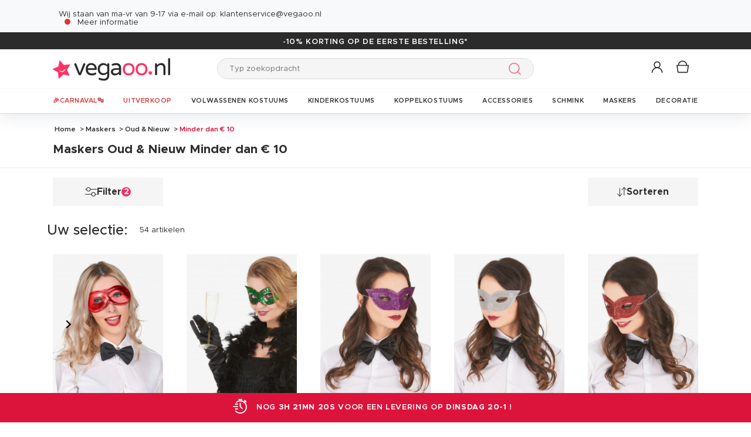

--- FILE ---
content_type: text/html; charset=UTF-8
request_url: https://www.vegaoo.nl/maskers/r-1313-oud-en-nieuw/super-koopjes.html
body_size: 62400
content:
<!DOCTYPE html>
<html lang="nl">
    <head data-site_lg="12"
          data-code_iso="NLD"
          data-locale="nl-NL"
          data-is_connected="0"
          data-auth_method=""
    >
        <meta charset="UTF-8;" />
        <meta name="msvalidate.01" content="58BC1B7022D1CB999463A6373C0E01D5" />
        <link rel="shortcut icon" href="/bundles/dgtmain/image/V5/favicon.png" />
        <link rel="apple-touch-icon" href="/bundles/dgtmain/image/V5/favicon.png"/>
        <meta name="viewport" content="width=device-width, initial-scale=1.0, maximum-scale=5.0" />
                        <meta name="facebook-domain-verification" content="zmxr3zebvwduppy6v75uod3mtlgl7j">
        
            <title>Maskers Oud & Nieuw Minder dan € 10, maskers voor verkleedkleding tegen de beste prijs - Vegaoo.nl</title>
<meta name="description" content="Maskers Oud & Nieuw Minder dan € 10, maskers voor verkleedkleding tegen de beste prijs - Vegaoo.nl, Maak uw verkleedkleding compleet met de perfecte maskers! Alle soorten maskers zijn beschikbaar; Venetiaanse maskers, bal maskers, veren, kanten en enge Halloween maskers.">
    <link rel="canonical" href="https://www.vegaoo.nl/maskers/r-1313-oud-en-nieuw/super-koopjes.html" />
<meta property="og:type" content="website" />
<meta property="og:title" content="Maskers Oud & Nieuw Minder dan € 10, maskers voor verkleedkleding tegen de beste prijs - Vegaoo.nl" />
    <meta property="og:image"
          content="https://cdn.vegaoo.nl/public/images/layout/12/logo.svg" />
    <meta property="og:url" content="https://www.vegaoo.nl/maskers/r-1313-oud-en-nieuw/super-koopjes.html" />
<meta property="og:description" content="Maskers Oud & Nieuw Minder dan € 10, maskers voor verkleedkleding tegen de beste prijs - Vegaoo.nl, Maak uw verkleedkleding compleet met de perfecte maskers! Alle soorten maskers zijn beschikbaar; Venetiaanse maskers, bal maskers, veren, kanten en enge Halloween maskers." />
    <meta name="p:domain_verify" content="d83f976ede48a661163de4f42753d479" />
<meta name="robots" content="index, follow" />
    <meta name="theme-color" content="#f36"/>


                    
                    
                    

                            <link rel="preload" as="image" href="https://cdn.vegaoo.nl/images/rep_art/list_v5/223/3/223352/metaal-rood-masker-voor-volwassenen.jpg" />
                                <link rel="preload" as="image" href="https://cdn.vegaoo.nl/images/rep_art/list_v5/237/3/237381/venetiaans-masker-met-groene-lovertjes-voor-volwassenen.jpg" />
                                                                                                                                                                                                                                                                                                                                                                                                                                                                                                                                                                                                                                                            
                    
    <script>
        var dataLayer = window.dataLayer || [];
    </script>

    
    <!-- Google Tag Manager -->
    <script>
        (function(w,d,s,l,i){w[l]=w[l]||[];w[l].push({'gtm.start':new Date().getTime(),event:'gtm.js'});var f=d.getElementsByTagName(s)[0],j=d.createElement(s),dl=l!='dataLayer'?'&l='+l:'';j.async=true;j.src='https://kiwi.vegaoo.nl/o0kwof3yuusj7z1.js?awl='+i.replace(/^GTM-/, '')+dl;f.parentNode.insertBefore(j,f);})(window,document,'script','dataLayer','GTM-KT37CK2');
        </script>
    <script>dataLayer.push({
            'event': 'axeptio_init_country',
            'country': "nl"
        })</script>
    <!-- End Google Tag Manager -->

        
                        <script type="text/javascript" >
    var DgtJsRoutes = {
                    'dgt_cms_node_popins-news': '/popin-news'
                    , 'dgt_cms_node_popins-click-and-collect': '/popin-click-and-collect'
                    , 'dgt_user_client_commandes': '/s/klanten-account/commandes'
                    , 'dgt_user_client_commande': '/s/klanten-account/commande'
                    , 'dgt_user_client_commandesuivi': '/s/klanten-account/commande/suivi'
                    , 'dgt_user_client_login': '/s/klanten-account/login'
                    , 'dgt_user_client_logout': '/s/klanten-account/logout'
                    , 'ajax_registration_validation': '/ajax_registration_validation/{group}/{value}'
                    , 'dgt_user_client_register': '/s/klanten-account/register'
                    , 'dgt_user_client_account': '/s/klanten-account'
                    , 'dgt_user_client_codes': '/s/klanten-account/my-vouchers'
                    , 'dgt_user_client_validate_first_step_fast_register': '/s/validatefirststepfastregister/{fastRegisterStep}'
                    , 'dgt_user_client_paysue': '/s/klanten-account/paysue'
                    , 'dgt_user_client_orderreturn': '/s/klanten-account/commande/return'
                    , 'dgt_user_client_commanderetourechange': '/s/klanten-account/commande/retourechange'
                    , 'dgt_user_client_commanderetourconfirmation': '/s/klanten-account/commande/retourconfirmation'
                    , 'dgt_user_client_retourbon': '/s/returnvoucher/{commande}/{retour}/{client}'
                    , 'dgt_user_client_commanderetoursuivi': '/s/klanten-account/commande/retoursuivi'
                    , 'dgt_user_client_commanderetoursuppr': '/s/klanten-account/commande/retoursuppr'
                    , 'dgt_user_client_commanderetourneproduit': '/s/klanten-account/commande/retourne-produit'
                    , 'dgt_user_client_bonretourcoliposte': '/s/klanten-account/commande/bon-retour-coliposte/{idCommande}'
                    , 'dgt_user_client_commanderetourlist': '/s/klanten-account/commande/returns'
                    , 'dgt_user_client_process_return_request': '/s/klanten-account/commande/process-returns'
                    , 'dgt_main_main_linkmoncompte': '/s/linkmoncompte'
                    , 'dgt_main_main_checkconnexioncharge': '/s/checkconnexioncharge'
                    , 'dgt_main_main_checkdevisencours': '/s/checkdevisencours'
                    , 'dgt_main_main_index': '/'
                    , 'dgt_main_menugauche': '/s/main/menugauche'
                    , 'get_routes': '/s/get_routes'
                    , 'dgt_cart_step_four': '/cart/5steps/4'
                    , 'dgt_cart_step_four_mobile': '/cart/52steps/4'
                    , 'dgt_cart_step_four_modepaiement': '/cart/getmodepaiement'
                    , 'dgt_cart_step_four_recappanier': '/cart/updaterecappanier'
                    , 'dgt_cart_step_four_valid_payment': '/cart/5steps/valid_payment'
                    , 'dgt_cart_cart_stepper': '/cart/{version}steps/{step}'
                    , 'dgt_cart_cart_supprimer': '/cart/supprimer/{id}'
                    , 'dgt_cart_cart_recalculer': '/cart/recalculer'
                    , 'dgt_cart_cart_update_ligne_panier': '/cart/update_ligne_panier'
                    , 'dgt_cart_cart_formcgv': '/cart/cgv'
                    , 'dgt_cart_cart_codereduction': '/cart/codereduction'
                    , 'dgt_cart_cart_client_info': '/cart/client_info'
                    , 'dgt_cart_cart_carrouselcart': '/cart/carrouselcart'
                    , 'dgt_cart_init_commande': '/cart/initcommande/{type}'
                    , 'dgt_cart_from_commande': '/cart/fromcommande/{orderId}'
                    , 'dgt_cart_cart_form_send_trustedshop_email': '/cart/send_trustedshop_email'
                    , 'dgt_cart_client_inscription': '/cart/inscription'
                    , 'dgt_cart_client_checkemail': '/cart/checkemail'
                    , 'dgt_cart_client_modifieradressefacturation': '/cart/modifieradressefacturation'
                    , 'dgt_cart_livraison_formpayslivraison': '/cart/pays'
                    , 'dgt_cart_livraison_formcplivraison': '/cart/formcplivraison'
                    , 'dgt_cart_livraison_formmodelivraison': '/cart/modelivraison'
                    , 'dgt_cart_livraison_formadresselivraison': '/cart/adresselivraison'
                    , 'dgt_cart_livraison_display_adresse_livraison': '/cart/display_adresse_livraison'
                    , 'dgt_cart_livraison_modifieradresselivrpointrelais': '/cart/modifieradresselivrpointrelais'
                    , 'dgt_cart_livraison_ajouteradresse': '/cart/ajouteradresse'
                    , 'dgt_cart_livraison_modifieradresse': '/cart/modifieradresse'
                    , 'dgt_cart_livraison_settypeadresselivraison': '/cart/settypeadresselivraison'
                    , 'dgt_cart_livraison_setpointrelais': '/cart/setpointrelais'
                    , 'dgt_cart_livraison_reset_relais': '/cart/resetrelais'
                    , 'dgt_cart_livraison_listpointrelais': '/cart/listpointrelais'
                    , 'dgt_cart_pickup_locations_postal': '/cart/pickup/locations/postal/{agencies}/{countryCode}/{postalCode}'
                    , 'dgt_cart_pickup_locations_coordinate': '/cart/pickup/locations/coordinates/{agencies}/{countryCode}/{longitude}/{latitude}'
                    , 'dgt_cart_paiement_formmodepaiementsitepays': '/cart/modepaiement'
                    , 'dgt_show_cart': '/cart/'
                    , 'dgt_show_express_button': '/cart/express_button'
                    , 'dgt_cart_express_connect': '/cart/express_connect/{service}-{method}'
                    , 'dgt_cart_paiement_retour_paiement': '/cart/retourpaiement'
                    , 'dgt_cart_postalcode_search': '/cart/postalcodesearch/{cp}/{country}/{formSource}'
                    , 'dgt_devis_start': '/s/devis/start'
                    , 'dgt_devis_display': '/s/devis'
                    , 'dgt_devis_valider': '/s/devis/valider'
                    , 'dgt_devis_setdatelivraisonsouhaitee': '/s/devis/setdatelivraisonsouhaitee'
                    , 'dgt_devis_emptycart': '/s/devis/emptycart/{emptyCart}'
                    , 'dgt_payment_payment_formcbinterne': '/paiement/{method}/formcbinterne'
                    , 'dgt_cart_paiement_klarna_init_session': '/paiement/klarna_init_session'
                    , 'dgt_cart_paiement_klarna_get_authorize_data': '/paiement/klarna_authorize_data'
                    , 'dgt_payment_payment_handle_adyen_form_cb_interne': '/paiement/handleadyenformcbinterne'
                    , 'dgt_contact_contact': '/s/contact'
                    , 'dgt_contact_contactform': '/s/contact/form'
                    , 'dgt_contact_contacttheme': '/s/contact/theme'
                    , 'dgt_contact_contactdetail': '/s/contact/detail'
                    , 'dgt_produit_produit_carrousellastvisitedproducts': '/produit/carrousellastvisitedproducts'
                    , 'dgt_produit_produit_grilletaille': '/produit/{idProduit}/grilletaille'
                    , 'dgt_produit_produit_popinalertedispo': '/produit/{idProduit}/{idReference}/popinalertedispo'
                    , 'dgt_produit_popinalertedisporupture': '/produit/{idReference}/popinalertedisporupture'
                    , 'dgt_produit_alertedispo': '/produit/{idProduit}/alertedispo'
                    , 'dgt_listing_multi_filter': '/listing/multifilter'
            };
</script>
    <script src="/bundles/dgtjsrouting/js/dgt_jsrouting.js"></script>

            
    <script type="text/javascript" src="/assets/js/a593b8a-e4fb31b.js"></script>

    <script type="text/javascript" src="/assets/js/bd2e51b-3722397.js"></script>

    <script type="text/javascript" src="/assets/js/0728941-bf440a8.js" defer></script>

    <script >
                        let isFbConnected = false;
        const fbLoginPath = "/s/connect/facebook";

        window.fbAsyncInit = function() {
            // init the FB JS SDK
            FB.init({
                appId      : '1820752998127133',                        // App ID from the app dashboard
                status     : true,                                 // Check Facebook Login status
                xfbml      : true,                                 // Look for social plugins on the page
                popin      : true,
                version    : 'v16.0'
            });

            FB.getLoginStatus( function(response) {
                if (response.status === 'connected') {
                    isFbConnected = true;
                } else {
                    if (AUTH.isConnected() && AUTH.authMethod() === 'Facebook') {
                        document.location = "/s/klanten-account/logout";
                    }
                }
            }, true);
        };

        // Load the SDK asynchronously
        (function(d, s, id){
            var js, fjs = d.getElementsByTagName(s)[0];
            if (d.getElementById(id)) {return;}
            js = d.createElement(s); js.id = id;
            js.src = "//connect.facebook.net/nl_NL/all.js";
            fjs.parentNode.insertBefore(js, fjs);
        }(document, 'script', 'facebook-jssdk'));


        function fbLogin() {
            if (isFbConnected) {
                document.location = fbLoginPath;
            } else {
                // not_authorized
                FB.login(function(response) {
                    if (response.authResponse) {
                        document.location = fbLoginPath;
                    }
                }, {scope: 'email'});
            }
        }
    </script>


        
            <script type="text/javascript" src="/assets/js/3416112-29c7c7c.js"></script>
    
            <script data-main="/assets/bundles/dgtmain/js/require/main.js" src="/assets/js/e7e6a10-c4334e3.js"></script>
<script>
    need.config({
        rootUrl: ""
    });
</script>

                        <link href="/assets/css/bee788f-a73aed9.css" rel="stylesheet">

                                    <script type="application/ld+json">
    {
        "@context": "https://schema.org",
        "@type": "Organization",
        "name": "vegaoo.nl",
        "url": "https://www.vegaoo.nl/",
        "logo": "https://cdn.vegaoo.nl/public/images/layout/12/logo.gif",
        "contactPoint": [{
            "@type": "ContactPoint",
            "telephone": "",
            "contactType": "customer support"
        }]
                , "aggregateRating": {
            "@type": "AggregateRating",
            "ratingValue": "3.73",
            "bestRating": "5",
            "reviewCount": "3256"
        }
            }
</script>
    </head>

        
    <body
            data-page-type="listingProduits"          data-tags="ga4" data-trigger="onload" data-event="page_view" data-event-data="{&quot;environnement&quot;:&quot;prod&quot;,&quot;langue&quot;:&quot;nl&quot;,&quot;country&quot;:&quot;NL&quot;,&quot;page_category&quot;:&quot;Listing&quot;}"
          class="1
                                                                             NLD
                    
                                    "
          data-version="V5"
    >
<span
    id="shipping_data"
    style="display: none"
    data-shipping_date_before_limit="1768874400"
    data-shipping_date_after_limit="1768939200"
    data-hour_limit="16"
    data-tomorrow="1768791002"
    data-locale="nl_NL"
></span>

                    
    <!-- Google Tag Manager (noscript) -->
    <noscript><iframe src="https://kiwi.vegaoo.nl/ns.html?id=GTM-KT37CK2" height="0" width="0" style="display:none;visibility:hidden"></iframe></noscript>
    <!-- End Google Tag Manager -->

        
        <svg style="position: absolute; width: 0; height: 0; overflow: hidden;" version="1.1" xmlns="http://www.w3.org/2000/svg" xmlns:xlink="http://www.w3.org/1999/xlink">
    <defs>
        <symbol id="icon-tiktok-KM" viewBox="0 0 2500 2500">
            <title>Tiktok</title>
            <path d="M2202.38,0H297.62C133.51,0,0,133.51,0,297.62V2202.38C0,2366.49,133.51,2500,297.62,2500H2202.38c164.11,0,297.62-133.51,297.62-297.62V297.62C2500,133.51,2366.49,0,2202.38,0M1964.64,1090.65q-20.48,2-41.07,2.09a445.94,445.94,0,0,1-373.15-201.67V1577.8c0,280.32-227.25,507.56-507.56,507.56S535.3,1858.12,535.3,1577.8s227.24-507.56,507.56-507.56h0c10.59,0,21,1,31.37,1.61V1322c-10.42-1.25-20.66-3.15-31.37-3.15-143.07,0-259,116-259,259s116,259,259,259,269.46-112.73,269.46-255.83l2.5-1166.31h239.29c22.56,214.58,195.58,382.19,410.77,397.92v278" />
        </symbol>
        <symbol id="icon-tiktok-DGT" viewBox="0 0 2500 2500">
            <title>Tiktok</title>
            <path d="M2202.38 0H297.62C133.51 0 0 133.51 0 297.62V2202.38C0 2366.49 133.51 2500 297.62 2500H2202.38c164.11 0 297.62-133.51 297.62-297.62V297.62C2500 133.51 2366.49 0 2202.38 0M1964.64 1090.65q-20.48 2-41.07 2.09a445.94 445.94 0 0 1-373.15-201.67V1577.8c0 280.32-227.25 507.56-507.56 507.56S535.3 1858.12 535.3 1577.8s227.24-507.56 507.56-507.56h0c10.59 0 2  1 31.37 1.61V1322c-10.42-1.25-20.66-3.15-31.37-3.15-143.07 0-259 116-259 259s116 259 259 259 269.46-112.73 269.46-255.83l2.5-1166.31h239.29c22.56 214.58 195.58 382.19 410.77 397.92v278" />
        </symbol>
        <symbol id="icon-pinterest" viewBox="0 0 24 24">
            <title>Pinterest</title>
            <path d="M12 0a12 12 0 0 0-4.37 23.17c-.1-.95-.2-2.4.04-3.44l1.4-5.96s-.35-.72-.35-1.78c0-1.67.96-2.92 2.17-2.92 1.02 0 1.52.77 1.52 1.7 0 1.02-.66 2.56-1 3.99-.28 1.2.6 2.17 1.78 2.17 2.13 0 3.77-2.25 3.77-5.5 0-2.87-2.06-4.88-5.01-4.88a5.2 5.2 0 0 0-5.42 5.2c0 1.04.4 2.14.9 2.74.1.12.1.23.08.35l-.34 1.36c-.05.22-.17.27-.4.16-1.5-.7-2.43-2.89-2.43-4.65 0-3.78 2.75-7.26 7.92-7.26 4.17 0 7.4 2.97 7.4 6.93 0 4.14-2.6 7.46-6.22 7.46-1.22 0-2.36-.63-2.75-1.37l-.75 2.85c-.27 1.04-1 2.35-1.5 3.15A12.03 12.03 0 0 0 24 12 12 12 0 0 0 12 0z" fill-rule="evenodd" clip-rule="evenodd"/>
        </symbol>
        <symbol id="icon-twitter" viewBox="0 0 24 24">
            <title>Twitter</title>
            <path d="M24 4.557c-.883.392-1.832.656-2.828.775 1.017-.609 1.798-1.574 2.165-2.724-.951.564-2.005.974-3.127 1.195-.897-.957-2.178-1.555-3.594-1.555-3.179 0-5.515 2.966-4.797 6.045-4.091-.205-7.719-2.165-10.148-5.144-1.29 2.213-.669 5.108 1.523 6.574-.806-.026-1.566-.247-2.229-.616-.054 2.281 1.581 4.415 3.949 4.89-.693.188-1.452.232-2.224.084.626 1.956 2.444 3.379 4.6 3.419-2.07 1.623-4.678 2.348-7.29 2.04 2.179 1.397 4.768 2.212 7.548 2.212 9.142 0 14.307-7.721 13.995-14.646.962-.695 1.797-1.562 2.457-2.549z"/>
        </symbol>
        <symbol id="icon-youtube" viewBox="0 0 24 24">
            <title>Youtube</title>
            <path d="M19.615 3.184c-3.604-.246-11.631-.245-15.23 0-3.897.266-4.356 2.62-4.385 8.816.029 6.185.484 8.549 4.385 8.816 3.6.245 11.626.246 15.23 0 3.897-.266 4.356-2.62 4.385-8.816-.029-6.185-.484-8.549-4.385-8.816zm-10.615 12.816v-8l8 3.993-8 4.007z"/>
        </symbol>
        <symbol id="icon-facebook" viewBox="0 0 24 24">
            <title>Facebook</title>
            <path d="M22.675 0h-21.35c-.732 0-1.325.593-1.325 1.325v21.351c0 .731.593 1.324 1.325 1.324h11.495v-9.294h-3.128v-3.622h3.128v-2.671c0-3.1 1.893-4.788 4.659-4.788 1.325 0 2.463.099 2.795.143v3.24l-1.918.001c-1.504 0-1.795.715-1.795 1.763v2.313h3.587l-.467 3.622h-3.12v9.293h6.116c.73 0 1.323-.593 1.323-1.325v-21.35c0-.732-.593-1.325-1.325-1.325z"/>
        </symbol>
        <symbol id="icon-instagram" viewBox="0 0 24 24">
            <title>Instagram</title>
            <path d="M12 2.16c3.2 0 3.58.01 4.85.07 3.25.15 4.77 1.7 4.92 4.92.06 1.27.07 1.65.07 4.85 0 3.2-.01 3.58-.07 4.85-.15 3.23-1.66 4.77-4.92 4.92-1.27.06-1.64.07-4.85.07a83 83 0 0 1-4.85-.07c-3.26-.15-4.77-1.7-4.92-4.92A82.98 82.98 0 0 1 2.16 12a84 84 0 0 1 .07-4.85c.15-3.23 1.67-4.77 4.92-4.92A84.4 84.4 0 0 1 12 2.16zM12 0C8.74 0 8.33.01 7.05.07 2.7.27.27 2.7.07 7.05A84.29 84.29 0 0 0 0 12c0 3.26.01 3.67.07 4.95.2 4.36 2.62 6.78 6.98 6.98 1.28.06 1.7.07 4.95.07 3.26 0 3.67-.01 4.95-.07 4.35-.2 6.78-2.62 6.98-6.98.06-1.28.07-1.7.07-4.95 0-3.26-.01-3.67-.07-4.95C23.73 2.7 21.3.27 16.95.07A84.33 84.33 0 0 0 12 0zm0 5.84a6.16 6.16 0 1 0 0 12.32 6.16 6.16 0 0 0 0-12.32zM12 16a4 4 0 1 1 0-8 4 4 0 0 1 0 8zm6.4-11.85a1.44 1.44 0 1 0 0 2.89 1.44 1.44 0 0 0 0-2.89z"/>
        </symbol>
        <symbol id="icon-location" viewBox="0 0 24 24">
            <title>Location</title>
            <path d="M5.000,6.875 C3.964,6.875 3.125,6.036 3.125,5.000 C3.125,3.964 3.964,3.125 5.000,3.125 C6.036,3.125 6.875,3.964 6.875,5.000 C6.875,6.036 6.036,6.875 5.000,6.875 ZM5.000,0.000 C2.376,0.000 -0.000,2.127 -0.000,4.751 C-0.000,7.375 2.168,10.508 5.000,15.000 C7.832,10.508 10.000,7.375 10.000,4.751 C10.000,2.127 7.624,0.000 5.000,0.000 Z"/>
        </symbol>
        <symbol id="icon-cross" viewBox="0 0 24 24">
            <title>Close</title>
            <path d="M24 21.6L21.6 24 12 14.4 2.4 24 0 21.6 9.6 12 0 2.4 2.4 0 12 9.6 21.6 0 24 2.4 14.4 12l9.6 9.6z"/>
        </symbol>
        <symbol id="icon-cross-alternate" viewBox="0 0 24 24">
            <title>Close alternate</title>
            <path d="M23.31,1.69A.92.92,0,0,0,22,.43l-9.71,10.3L1.54.61A.92.92,0,0,0,.25.65a.91.91,0,0,0,0,1.29L11,12.06l-9.47,10a.91.91,0,0,0,1.33,1.25l9.47-10,10.11,9.54a.92.92,0,1,0,1.26-1.34L13.6,12Z" transform="translate(0)" style="fill-rule:evenodd"/>
        </symbol>
        <symbol id="icon-search" viewBox="0 0 22 22">
            <title>Search</title>
            <circle fill="none" stroke="currentColor" stroke-linecap="round" stroke-linejoin="round" stroke-width="1.5" cx="8.87" cy="8.87" r="8.12"/>
            <line fill="none" stroke="currentColor" stroke-linecap="round" stroke-linejoin="round" stroke-width="1.5" x1="19.02" y1="19.02" x2="14.6" y2="14.6"/>
        </symbol>
        <symbol id="icon-arrow" viewBox="0 0 24 24">
            <title>Arrow</title>
            <path d="M24 12l-6.5 6.5-1.1-1.1 4.3-4.3H.1v-1.5h21.3l-5-5 1.1-1.1 5.4 5.4L24 12z"/>
        </symbol>
        <symbol id="icon-heart" viewBox="-1 -1 26 26">
            <title>Heart</title>
            <path stroke-width="2" d="M11.23 20.73c-.2-.13-.55-.39-1.2-.98-1.26-1.2-3.53-3.62-7.69-8.48l-.01-.01-.01-.01a6.46 6.46 0 01-1.69-4.4c0-1.68.6-3.24 1.7-4.41a5.44 5.44 0 018.5.48l.5.67.5-.67c.13-.16.26-.33.42-.48a5.43 5.43 0 018.09 0 6.38 6.38 0 011.7 4.41c0 1.68-.6 3.24-1.7 4.41v.01l-.01.01a126.39 126.39 0 01-7.69 8.47c-.63.59-1 .87-1.18.98h-.23z"/>
        </symbol>
        <symbol id="icon-star" viewBox="-1 -1 24 24">
            <path fill="currentColor" stroke-width="2" stroke-miterlimit="10" d="M9.79.84l2.23,4.52c.09.18.26.3.46.33l4.99.72c.5.07.7.69.34,1.04l-3.61,3.52c-.14.14-.21.34-.17.54l.85,4.97c.09.5-.44.88-.88.64l-4.46-2.35c-.18-.09-.39-.09-.57,0l-4.46,2.35c-.45.23-.97-.14-.88-.64l.85-4.97c.03-.2-.03-.4-.17-.54L.68,7.45c-.36-.35-.16-.96.34-1.04l4.99-.72c.2-.03.37-.15.46-.33L8.7.84c.22-.45.87-.45,1.09,0Z"/>
        </symbol>
        <symbol id="icon-star-empty" viewBox="-1 -1 24 24">
            <path fill="none" stroke-width="2" stroke-miterlimit="10" d="M9.79.84l2.23,4.52c.09.18.26.3.46.33l4.99.72c.5.07.7.69.34,1.04l-3.61,3.52c-.14.14-.21.34-.17.54l.85,4.97c.09.5-.44.88-.88.64l-4.46-2.35c-.18-.09-.39-.09-.57,0l-4.46,2.35c-.45.23-.97-.14-.88-.64l.85-4.97c.03-.2-.03-.4-.17-.54L.68,7.45c-.36-.35-.16-.96.34-1.04l4.99-.72c.2-.03.37-.15.46-.33L8.7.84c.22-.45.87-.45,1.09,0Z"/>
        </symbol>
        <symbol id="icon-star-half" viewBox="-1 -1 24 24">
            <path fill="currentColor" stroke-width="2" d="M9.24,14.7c-.1,0-.19.02-.28.07l-4.46,2.35c-.45.23-.97-.14-.88-.64l.85-4.97c.03-.2-.03-.4-.17-.54L.68,7.45c-.36-.35-.16-.96.34-1.04l4.99-.72c.2-.03.37-.15.46-.33L8.7.84c.11-.23.33-.34.55-.34v14.2Z"/>
            <path fill="none" stroke-width="2" stroke-miterlimit="10"  d="M9.79.84l2.23,4.52c.09.18.26.3.46.33l4.99.72c.5.07.7.69.34,1.04l-3.61,3.52c-.14.14-.21.34-.17.54l.85,4.97c.09.5-.44.88-.88.64l-4.46-2.35c-.18-.09-.39-.09-.57,0l-4.46,2.35c-.45.23-.97-.14-.88-.64l.85-4.97c.03-.2-.03-.4-.17-.54L.68,7.45c-.36-.35-.16-.96.34-1.04l4.99-.72c.2-.03.37-.15.46-.33L8.7.84c.22-.45.87-.45,1.09,0Z"/>
        </symbol>
        <symbol id="icon-grid-size" viewBox="-1 0 40 19">
            <path fill="none" stroke="#2b2b2b" stroke-linecap="round" stroke-linejoin="round" stroke-width="1.4" d="M12.7,3.77c0-.08-.01-.16-.01-.24,0-1.54,1.24-2.78,2.78-2.78s2.78,1.24,2.78,2.78-1.24,2.78-2.78,2.78h-.05v2.14l14.71,7.13c1.14.47.81,2.17-.43,2.17H1.88c-1.24,0-1.57-1.71-.42-2.17l11.03-6.16"/>
        </symbol>
        <symbol id="icon-cart" viewBox="0 0 24 24">
            <path fill="none" stroke-miterlimit="10" stroke-width="1.5" d="M17.97,7.57l-1.36,9.52c-.09.6-.6,1.05-1.21,1.05H3.41c-.61,0-1.13-.41-1.21-1.05L.8,7.57h17.11Z"/>
            <path fill="none" stroke-miterlimit="10" stroke-width="1.5" d="M15.62,7.57s0-.05,0-.08c0-3.51-2.85-6.36-6.36-6.36S2.91,3.98,2.91,7.49c0,.03,0,.05,0,.08"/>
         </symbol>
        <symbol id="icon-credit-card" viewBox="0 0 24 24">
            <path d="M1.66,5H22.35a.83.83,0,0,1,.83.82v.83H.83V5.79A.83.83,0,0,1,1.66,5ZM.83,7.45H23.18V9.1H.83Zm0,2.48v8.28a.83.83,0,0,0,.83.83H22.35a.83.83,0,0,0,.83-.83V9.93ZM0,5.79A1.65,1.65,0,0,1,1.66,4.14H22.35A1.65,1.65,0,0,1,24,5.79V18.21a1.65,1.65,0,0,1-1.65,1.65H1.66A1.65,1.65,0,0,1,0,18.21Zm4.14,8.28h9.93v1.66H4.14Zm-.83,0a.83.83,0,0,1,.83-.83h9.93a.83.83,0,0,1,.83.83v1.66a.83.83,0,0,1-.83.82H4.14a.83.83,0,0,1-.83-.82Z" style="fill-rule:evenodd"/>
        </symbol>
        <symbol id="icon-exchange" viewBox="0 0 24 24">
            <path d="M7,.88A.52.52,0,0,0,6.3.15L1.89,4.56a.52.52,0,0,0,0,.73L6.3,9.7A.52.52,0,1,0,7,9L3.49,5.44H21.74a.52.52,0,1,0,0-1H3.49ZM17.7,14.3A.52.52,0,0,0,17,15l3.54,3.53H2.26a.52.52,0,1,0,0,1H20.51L17,23.12a.52.52,0,0,0,.73.73l4.41-4.41a.52.52,0,0,0,0-.73Z" style="fill-rule:evenodd"/>
        </symbol>
        <symbol id="icon-cheque" viewBox="0 0 24 24">
            <path d="M.11,12.16a.33.33,0,0,1,0-.47L1.2,10.42V6.9a.67.67,0,0,1,.67-.67h3l1-1.09a.33.33,0,0,1,.5.44l-.57.65h.37l.37-.42a.33.33,0,0,1,.47,0,.34.34,0,0,1,0,.45h16.3A.67.67,0,0,1,24,6.9V18.3a.67.67,0,0,1-.67.67H1.87a.67.67,0,0,1-.67-.67V12.85a.33.33,0,0,1-.42,0,.34.34,0,0,1,0-.47l.45-.51v-.42l-.61.7A.35.35,0,0,1,.11,12.16Zm1.76-.06v6.2H23.33V6.9H6.44ZM5.55,6.9,1.87,11.09v-.42L5.18,6.9ZM1.87,9.65,4.29,6.9H1.87Zm2.35,2.62a.34.34,0,0,0,0,.67h8.72a.34.34,0,0,0,0-.67ZM3.89,16a.33.33,0,0,1,.33-.33h11.4a.34.34,0,0,1,0,.67H4.22A.34.34,0,0,1,3.89,16Zm13.74-.33a.34.34,0,0,0,0,.67H21a.34.34,0,1,0,0-.67Z" transform="translate(0)" style="fill-rule:evenodd"/>
        </symbol>
        <symbol id="icon-mandat" viewBox="0 0 24 24">
            <path d="M14.72.91H9.28V3.62h5.44ZM8.38.91v.45H3.85A1.36,1.36,0,0,0,2.49,2.72V22.64A1.36,1.36,0,0,0,3.85,24h16.3a1.36,1.36,0,0,0,1.36-1.36V2.72a1.36,1.36,0,0,0-1.36-1.36H15.62V.91a.9.9,0,0,0-.9-.91H9.28A.9.9,0,0,0,8.38.91ZM3.85,2.26H8.38V3.62a.9.9,0,0,0,.9.91h5.44a.9.9,0,0,0,.9-.91V2.26h4.53a.46.46,0,0,1,.45.46V22.64a.46.46,0,0,1-.45.46H3.85a.46.46,0,0,1-.45-.46V2.72A.46.46,0,0,1,3.85,2.26ZM6.11,8.69a.37.37,0,0,1,.37-.36H17.34a.37.37,0,0,1,.37.36.38.38,0,0,1-.37.37H6.48A.38.38,0,0,1,6.11,8.69Zm0,3.63A.37.37,0,0,1,6.48,12H17.34a.36.36,0,1,1,0,.72H6.48A.37.37,0,0,1,6.11,12.32Zm.37,3.26a.36.36,0,1,0,0,.72H17.34a.36.36,0,1,0,0-.72Zm-.37,4a.37.37,0,0,1,.37-.36H17.34a.37.37,0,0,1,.37.36.38.38,0,0,1-.37.37H6.48A.38.38,0,0,1,6.11,19.56Z" style="fill-rule:evenodd"/>
        </symbol>
        <symbol id="icon-user" viewBox="-1 -1 26 26">
            <g fill="none" stroke-miterlimit="10" stroke-width="2">
              <circle cx="10.34" cy="6.2" r="5.57"/>
              <path d="M20.06 21.48a9.71 9.71 0 00-19.42 0"/>
            </g>
        </symbol>
        <symbol id="icon-arrow-small" viewBox="0 0 24 24">
            <path d="M18.2 12l-1.4 1.5-9.7 10L5.8 22l9.7-10L5.8 2 7.2.5l9.7 10 1.3 1.5z"/>
        </symbol>
        <symbol id="icon-play" viewBox="0 0 24 24">
            <path d="M2.14 24V0l19.72 12L2.14 24zM4.31 3.89v16.22L17.63 12 4.31 3.89z"/>
        </symbol>
        <symbol id="icon-play-full" viewBox="0 0 24 24">
            <path d="M2.77,24V0L21.23,11.43Z"/>
        </symbol>
        <symbol id="icon-download" viewBox="0 0 24 24">
            <path d="M21.21 18.47v3.48H2.79v-3.48H1v5.27h22v-5.27zm-4-7.63l-1.27-1.27-3.04 3.05V0h-1.8v12.62L8.06 9.57l-1.27 1.27L12 16.05z"/>
        </symbol>
        <symbol id="icon-email" viewBox="0 0 24 24">
            <path d="M.3 3.5v16.7h23.4V3.5H.3zm19.2 1.9L12 10.6 4.5 5.4h15zM2.3 18.1V6.4L12 13l9.7-6.6v11.8s-19.4 0-19.4-.1z"/>
        </symbol>
        <symbol id="icon-share" viewBox="0 0 24 24">
            <circle fill="none" stroke="#2b2b2b" stroke-linejoin="round" stroke-linecap="round" stroke-width="1.5" cx="15.75" cy="3.75" r="3"/>
            <circle fill="none" stroke="#2b2b2b" stroke-linejoin="round" stroke-linecap="round" stroke-width="1.5" cx="3.75" cy="10.75" r="3"/>
            <circle fill="none" stroke="#2b2b2b" stroke-linejoin="round" stroke-linecap="round" stroke-width="1.5" cx="15.75" cy="17.75" r="3"/>
            <line fill="none" stroke="#2b2b2b" stroke-linejoin="round" stroke-linecap="round" stroke-width="1.5" x1="6.34" y1="12.26" x2="13.17" y2="16.24"/>
            <line fill="none" stroke="#2b2b2b" stroke-linejoin="round" stroke-linecap="round" stroke-width="1.5" x1="13.16" y1="5.26" x2="6.34" y2="9.24"/>
        </symbol>
        <symbol id="icon-share-thicker" viewBox="0 0 24 24">
            <circle cx="16.95" fill="none" stroke-width="2" cy="19.78" r="2.83"/>
            <circle cx="7.05" fill="none" stroke-width="2" cy="11.3" r="2.83"/>
            <path d="M14.83,5.64,9.88,9.88" fill="none" stroke-width="2"/>
            <circle cx="16.95" fill="none" stroke-width="2" cy="4.22" r="2.83"/>
            <path d="M9.17,13.42l5.66,4.24" fill="none" stroke-width="2"/>
        </symbol>
        <symbol id="icon-checkmark" viewBox="0 0 24 24">
            <path stroke-width="2" d="M.61,12l8.11,8.55L23.4,3.46" style="fill:none;stroke-linecap:round;stroke-linejoin:round"/>
        </symbol>
        <symbol id="icon-checkmark-bold" viewBox="0 0 24 24">
            <path stroke-width="3" d="M.61,12l8.11,8.55L23.4,3.46" style="fill:none;stroke-linecap:round;stroke-linejoin:round"/>
        </symbol>
        <symbol id="icon-checkmark-bold-rounded" viewBox="0 0 55 55">
            <path stroke-width="5" d="M15 27.8485L23.8942 37.697L40 18" style="fill:none;stroke-linecap:round;stroke-linejoin:round"/>
        </symbol>
        <symbol id="icon-attach-file" viewBox="0 0 24 24">
            <path d="M16.8,7.68V19.2a4.8,4.8,0,0,1-9.6,0V3.36a3.36,3.36,0,1,1,6.72,0V19.2a1.92,1.92,0,0,1-3.84,0V3.36a.48.48,0,0,1,.48-.48.49.49,0,0,1,.48.48V19.2a1,1,0,0,0,1.92,0V3.36a2.4,2.4,0,0,0-4.8,0V19.2a3.84,3.84,0,0,0,7.68,0V7.68a.48.48,0,0,1,.48-.48A.49.49,0,0,1,16.8,7.68Z" />
        </symbol>
        <symbol id="icon-crosshair" viewBox="0 0 24 24">
            <path d="M12 23.797C5.495 23.797.203 18.505.203 12S5.495.203 12 .203 23.797 5.495 23.797 12 18.505 23.797 12 23.797zm0-22.594C6.046 1.203 1.203 6.046 1.203 12c0 5.953 4.843 10.797 10.797 10.797 5.953 0 10.797-4.844 10.797-10.797 0-5.954-4.844-10.797-10.797-10.797z"/><path  d="M17.084 11.435h-4.519V6.916h-1.13v4.519H6.916v1.13h4.519v4.519h1.13v-4.519h4.519z"/>
        </symbol>
        <symbol id="icon-house" viewBox="0 0 24 24">
            <title>House</title>
            <path d="M.615.941H0V22.971h14.067v.087h6.822v-.087H24V.941H.615zm20.273 20.8h1.881V5.125H1.231V21.74h12.836V11.437h6.822v10.304zm-1.16 0h-4.502v-9.143h4.502v9.143zM1.231 3.895V2.172h21.538v1.723H1.231zm1.985 7.77H11.676v6.121H3.216v-6.121zm1.198 1.198v3.724h6.063v-3.724H4.414z" fill-rule="evenodd" clip-rule="evenodd"/>
        </symbol>
        <symbol id="icon-double-arrow" viewBox="0 0 24 24">
            <title>Double Arrow</title>
            <path d="M7.029.875A.513.513 0 006.304.15l-4.41 4.41c-.2.2-.2.525 0 .725l4.41 4.41a.513.513 0 00.725-.725L3.494 5.436h18.249a.513.513 0 000-1.026H3.494L7.029.875zm10.667 13.429a.513.513 0 00-.725.725l3.535 3.535H2.256a.513.513 0 000 1.026h18.25l-3.535 3.535a.513.513 0 00.725.725l4.41-4.41a.514.514 0 000-.726l-4.41-4.41z" fill-rule="evenodd" clip-rule="evenodd"/>
        </symbol>
        <symbol id="icon-cardboard" viewBox="0 0 24 24">
            <title>cardboard</title>
            <path d="M8.924 0h-.205L.312 3.969c-.308.107-.308.536-.205.751L2.67 7.937.107 11.155c-.205.215-.103.644.205.751l2.563 1.287v6.329c0 .215.103.429.308.429l8.612 3.969c.103.107.308.107.41 0l8.612-3.969c.205-.107.308-.215.308-.429v-6.329l2.563-1.287c.308-.107.308-.536.205-.751L21.33 7.937l2.563-3.218c.205-.215.103-.644-.205-.751L15.281 0h-.205c-.103 0-.205.107-.308.107L12 3.218 9.334.107C9.232 0 9.027 0 8.924 0zm-.102 1.073l2.461 2.682-7.69 3.54-2.256-2.683 7.485-3.539zm6.459 0l7.485 3.647-2.256 2.681-7.69-3.54 2.461-2.788zm-3.178 3.432l7.485 3.432-7.485 3.432-7.485-3.432 7.485-3.432zm-8.51 4.076l7.69 3.54-2.461 2.682-7.485-3.433 2.256-2.789zm17.019 0l2.256 2.682-7.485 3.647-2.461-2.682 7.69-3.647zm-9.022 4.72v9.439L3.9 19.2v-5.578l4.819 2.36c.205.107.41 0 .513-.107l2.358-2.574zm1.025 0l2.256 2.574c.103.107.41.215.513.107l4.819-2.36V19.2l-7.69 3.54v-9.439h.102z"/>
        </symbol>
        <symbol id="icon-print" viewBox="0 0 24 24">
            <title>Print</title>
            <path d="M4.651 6.72V1.004h13.392V6.72H4.651zm-.126 0a.398.398 0 00-.171-.037v.037h.171zm-.878 0V.913c0-.266.128-.49.276-.638A.913.913 0 014.56 0h13.573c.266 0 .49.128.638.276s.276.372.276.638v5.75a.543.543 0 01.035.057h.901a2.85 2.85 0 012.83 2.83v8.843a2.85 2.85 0 01-2.83 2.83h-.768v1.601c.092.363-.119.674-.231.802a1.2 1.2 0 01-.301.248.922.922 0 01-.447.125H4.663c-.283 0-.564-.097-.774-.308a1.08 1.08 0 01-.308-.774v-1.694h-.564a2.85 2.85 0 01-2.83-2.83V9.55c0-1.613 1.254-2.949 2.852-2.83h.608zm14.897 0v-.036a.393.393 0 00-.171.037h.171zM3.581 15.206v4.882h-.564c-.92 0-1.694-.774-1.694-1.694V9.55c0-1.052.79-1.768 1.647-1.696l.047.002h16.966c.92 0 1.694.774 1.694 1.694v8.843c0 .92-.774 1.694-1.694 1.694h-.768v-4.882c0-.283-.097-.564-.308-.774a1.08 1.08 0 00-.774-.308H4.663c-.283 0-.564.097-.774.308a1.083 1.083 0 00-.308.775zm1.136.054v7.604H18.08V15.26H4.717zm1.69 2.517c0-.286.231-.517.517-.517h8.74a.516.516 0 110 1.034h-8.74a.518.518 0 01-.517-.517zm.517 2.362a.516.516 0 100 1.034h8.74a.516.516 0 100-1.034h-8.74z" fill-rule="evenodd" clip-rule="evenodd"/>
        <symbol id="icon-paypal" viewBox="0 0 24 24">
            <path d="M4.56,0,0,20.6H6.06l1.47-6.84h4.31A8.43,8.43,0,0,0,20.35,7C21.41,2.2,18,0,14.86,0ZM21.41,4.16a6.18,6.18,0,0,1,.45,4.32,8.36,8.36,0,0,1-8.51,6.76H9L7.53,22.08H3.87L3.46,24H9.52L11,17.16H15.3a8.43,8.43,0,0,0,8.51-6.76C24.5,7.2,23.24,5.16,21.41,4.16ZM9.69,4.2h3a2.11,2.11,0,0,1,2,2.84l0,.08,0,.16-.08.12-.08.16-.08.12-.08.12V8l-.09.12-.08.12L14,8.36,14,8.48l-.12.12-.12.12-.09.08-.12.08L13.39,9l-.12.08-.12.12L13,9.28l-.12.08-.16.08-.12.08-.13.08h-.12l-.12,0-.16,0-.12,0-.17,0-.12,0H8.47Z" />
        </symbol>
        <symbol id="icon-amazon-pay" viewBox="0 0 24 24">
            <path d="M0,14.75c.09-.17.2-.19.38-.1.41.22.81.45,1.23.66a22.72,22.72,0,0,0,5,1.84,23.06,23.06,0,0,0,2.48.47,22.16,22.16,0,0,0,3.73.2,20.19,20.19,0,0,0,2-.15A23.44,23.44,0,0,0,21.28,16a.55.55,0,0,1,.36-.05.32.32,0,0,1,.16.55,2.72,2.72,0,0,1-.38.29,14.6,14.6,0,0,1-3.91,1.9,17.81,17.81,0,0,1-3,.7,16.23,16.23,0,0,1-2.09.19H11a18.44,18.44,0,0,1-2-.21,18.15,18.15,0,0,1-3.16-.83A17.54,17.54,0,0,1,.17,15.06,1.24,1.24,0,0,1,0,14.83v-.08ZM6.2,4.43,6,4.45a3.28,3.28,0,0,0-1.5.6l-.28.22s0,0,0-.06,0-.22,0-.32-.12-.27-.3-.27H3.45c-.27,0-.32.06-.32.33v8.42a.2.2,0,0,0,.19.2h.83a.2.2,0,0,0,.2-.2v-3l.09.07a2.72,2.72,0,0,0,2.39.62A2.4,2.4,0,0,0,8.55,9.68,4.09,4.09,0,0,0,9,7.93a4.57,4.57,0,0,0-.32-2A2.33,2.33,0,0,0,6.92,4.49l-.39-.06ZM4.34,6.09A.15.15,0,0,1,4.41,6,2.68,2.68,0,0,1,6.2,5.44a1.43,1.43,0,0,1,1.32,1,3.92,3.92,0,0,1,.19,1.31A3.86,3.86,0,0,1,7.55,9a1.53,1.53,0,0,1-1.67,1.13,2.79,2.79,0,0,1-1.47-.55.15.15,0,0,1-.07-.13c0-.56,0-1.12,0-1.68S4.35,6.65,4.34,6.09Zm8.08-1.66-.11,0a5.49,5.49,0,0,0-1.14.16c-.24.06-.47.15-.7.23a.29.29,0,0,0-.21.3c0,.13,0,.27,0,.4s.08.24.27.19.61-.17.92-.23a4.21,4.21,0,0,1,1.46,0,.92.92,0,0,1,.66.33,1.1,1.1,0,0,1,.21.65c0,.33,0,.66,0,1a.13.13,0,0,1,0,.06h0a6.63,6.63,0,0,0-1.25-.19,3.21,3.21,0,0,0-1.31.15,1.93,1.93,0,0,0-1.16,1,2.13,2.13,0,0,0-.15,1.22,1.65,1.65,0,0,0,.84,1.26,2.26,2.26,0,0,0,1.49.21,3.24,3.24,0,0,0,1.58-.73l.06,0c0,.15.05.29.08.43a.22.22,0,0,0,.21.21h.64a.21.21,0,0,0,.19-.19V6.48a3.12,3.12,0,0,0,0-.52,1.56,1.56,0,0,0-.74-1.2,2.18,2.18,0,0,0-.86-.28l-.42-.05ZM13.8,9.49a.13.13,0,0,1-.06.12,2.87,2.87,0,0,1-1.47.59,1.23,1.23,0,0,1-.66-.07.79.79,0,0,1-.49-.52,1.27,1.27,0,0,1,0-.77.91.91,0,0,1,.64-.62,2.33,2.33,0,0,1,1-.09c.32,0,.65.09,1,.14.06,0,.08,0,.08.1v.57C13.8,9.12,13.79,9.31,13.8,9.49ZM24,14.63a.44.44,0,0,0-.36-.33,3.72,3.72,0,0,0-.82-.16,5.7,5.7,0,0,0-1.54.08,4,4,0,0,0-1.57.62.5.5,0,0,0-.15.14.29.29,0,0,0,0,.16s.09.07.15.07h.08l.92-.1a7.5,7.5,0,0,1,1.34,0,2.3,2.3,0,0,1,.57.11.39.39,0,0,1,.3.41,3.21,3.21,0,0,1-.14.92,16.47,16.47,0,0,1-.62,1.79.56.56,0,0,0,0,.12c0,.11,0,.19.16.16a.35.35,0,0,0,.19-.1A6.26,6.26,0,0,0,23,18a5.38,5.38,0,0,0,1-2.2c0-.15,0-.29.08-.44ZM18.81,9.74c-.5-1.42-1-2.84-1.52-4.25-.07-.23-.16-.45-.24-.67a.26.26,0,0,0-.25-.19h-.9c-.1,0-.15.08-.13.18a.85.85,0,0,0,.08.24c.76,1.93,1.54,3.86,2.32,5.78a.53.53,0,0,1,0,.46c-.13.29-.23.6-.36.89a.93.93,0,0,1-.6.53,1.74,1.74,0,0,1-.6,0l-.3,0c-.13,0-.2.05-.2.19a2.54,2.54,0,0,0,0,.39.31.31,0,0,0,.29.36,5,5,0,0,0,.66.08,1.65,1.65,0,0,0,1.55-.85,5.56,5.56,0,0,0,.37-.73c.93-2.38,1.84-4.75,2.77-7.13a1.41,1.41,0,0,0,.06-.22c0-.11,0-.17-.15-.17h-.78a.3.3,0,0,0-.3.21L20.52,5c-.46,1.32-.91,2.64-1.37,4-.1.28-.2.57-.3.88A.51.51,0,0,0,18.81,9.74Z"/>
        </symbol>
        <symbol id="icon-facebook-f" viewBox="0 0 24 24">
            <path d="M14.24,24V13.07h4.47l.65-4.26H14.24V6.14c0-1.2.48-2.12,2.55-2.12H19.5V.15c-.63,0-2.23-.14-4-.14C12.12-.18,9.17,2,9,4.81a4.38,4.38,0,0,0,0,.81V8.81H4.5v4.26H9V24Z" transform="translate(0 0)" style="fill-rule:evenodd"/>
        </symbol>
        <symbol id="icon-google" viewBox="0 0 24 24">
            <path d="M12.24,10.28H23.81a11.3,11.3,0,0,1,.19,2C24,19.13,19.31,24,12.24,24A12.11,12.11,0,0,1,0,12,12.11,12.11,0,0,1,12.24,0a11.86,11.86,0,0,1,8.21,3.14L17.12,6.27a7,7,0,0,0-4.88-1.85,7.58,7.58,0,1,0,0,15.16c4.85,0,6.67-3.42,7-5.18h-7Z"/>
        </symbol>
        <symbol id="icon-safe" viewBox="0 0 24 24">
            <path d="M12,1.12A4.56,4.56,0,0,0,7.43,5.69V7h9.14V5.69a4.72,4.72,0,0,0-1.3-3.27A4.7,4.7,0,0,0,12,1.12ZM6.32,5.69A5.68,5.68,0,0,1,12,0a5.83,5.83,0,0,1,4,1.61l0,0,0,0a5.83,5.83,0,0,1,1.61,4V7h1.09a2.81,2.81,0,0,1,2.84,2.84V21.16A2.82,2.82,0,0,1,18.77,24H5.22a2.83,2.83,0,0,1-2.84-2.84V9.81A2.82,2.82,0,0,1,5.22,7h1.1Zm.55,2.38h11.9a1.72,1.72,0,0,1,1.74,1.74V21.16a1.71,1.71,0,0,1-1.74,1.73H5.22a1.71,1.71,0,0,1-1.73-1.73V9.81A1.71,1.71,0,0,1,5.22,8.07ZM12,11.82A2.39,2.39,0,0,0,9.61,14.2a2.42,2.42,0,0,0,.74,1.71v2.32a1.65,1.65,0,1,0,3.3,0V15.91a2.26,2.26,0,0,0,.73-1.71A2.39,2.39,0,0,0,12,11.82ZM10.72,14.2a1.28,1.28,0,0,1,2.56,0,1.22,1.22,0,0,1-.53,1l-.21.17v2.83a.55.55,0,0,1-1.09,0V15.4l-.21-.17A1.37,1.37,0,0,1,10.72,14.2Z" transform="translate(0 -0.01)" style="fill-rule:evenodd"/>
        </symbol>
        <symbol id="icon-safe" viewBox="0 0 24 24">
            <path d="M12,1.12A4.56,4.56,0,0,0,7.43,5.69V7h9.14V5.69a4.72,4.72,0,0,0-1.3-3.27A4.7,4.7,0,0,0,12,1.12ZM6.32,5.69A5.68,5.68,0,0,1,12,0a5.83,5.83,0,0,1,4,1.61l0,0,0,0a5.83,5.83,0,0,1,1.61,4V7h1.09a2.81,2.81,0,0,1,2.84,2.84V21.16A2.82,2.82,0,0,1,18.77,24H5.22a2.83,2.83,0,0,1-2.84-2.84V9.81A2.82,2.82,0,0,1,5.22,7h1.1Zm.55,2.38h11.9a1.72,1.72,0,0,1,1.74,1.74V21.16a1.71,1.71,0,0,1-1.74,1.73H5.22a1.71,1.71,0,0,1-1.73-1.73V9.81A1.71,1.71,0,0,1,5.22,8.07ZM12,11.82A2.39,2.39,0,0,0,9.61,14.2a2.42,2.42,0,0,0,.74,1.71v2.32a1.65,1.65,0,1,0,3.3,0V15.91a2.26,2.26,0,0,0,.73-1.71A2.39,2.39,0,0,0,12,11.82ZM10.72,14.2a1.28,1.28,0,0,1,2.56,0,1.22,1.22,0,0,1-.53,1l-.21.17v2.83a.55.55,0,0,1-1.09,0V15.4l-.21-.17A1.37,1.37,0,0,1,10.72,14.2Z" transform="translate(0 -0.01)" style="fill-rule:evenodd"/>
        </symbol>
        <symbol id="icon-stick" viewBox="0 0 24 24">
            <path d="M15.05,4.71,15,1.54l-2.57,2a.53.53,0,0,1-.47.08L9,2.74l1.16,3a.51.51,0,0,1-.06.48L8.21,8.84l3.24-.16a.51.51,0,0,1,.43.2l1.91,2.52.77-3.05A.49.49,0,0,1,14.88,8l3-1.09L15.28,5.12A.51.51,0,0,1,15.05,4.71Z" transform="translate(0 0)" style="fill:none"/><path d="M19.32,6.62l-3.25-2.2L16,.5a.5.5,0,0,0-.29-.45.53.53,0,0,0-.54.06L12,2.6,8.26,1.45a.52.52,0,0,0-.53.14.51.51,0,0,0-.1.53L9.07,5.85,6.77,9.1a.52.52,0,0,0,0,.54.51.51,0,0,0,.47.27l4-.2,2.39,3.16a.52.52,0,0,0,.91-.18l1-3.83,3.73-1.33a.51.51,0,0,0,.33-.42A.51.51,0,0,0,19.32,6.62ZM14.88,8a.49.49,0,0,0-.32.35l-.77,3.05L11.88,8.88a.51.51,0,0,0-.43-.2l-3.24.16,1.85-2.62a.51.51,0,0,0,.06-.48L9,2.74l3,.91a.53.53,0,0,0,.47-.08l2.57-2,.07,3.17a.51.51,0,0,0,.23.41l2.64,1.79Z" transform="translate(0 0)" />
            <path d="M10.88,10.77a.51.51,0,0,0-.68.25L4.48,23.27a.51.51,0,0,0,.92.44l5.72-12.26A.51.51,0,0,0,10.88,10.77Z" transform="translate(0 0)" />
        </symbol>
        <symbol id="icon-etiquette" viewBox="0 0 27 27">
            <path fill="none" stroke-width="1" d="M16.16.66h0c-.96.03-1.88.43-2.56 1.11h0L1.88 13.56s0 0 0 0L16.16.66zm0 0L20.98.5s0 0 0 0a3.77 3.77 0 012.8 1.11L16.16.66zm-3 24.24h0l11.72-11.78c.6-.6.95-1.41.97-2.27L26.01 6h0a3.36 3.36 0 00-.97-2.46h0l-1.58-1.6h0A3.33 3.33 0 0021 .97h0l-4.83.15s0 0 0 0c-.85.03-1.65.38-2.25.99L2.2 13.89h0a1.66 1.66 0 000 2.33h0l8.63 8.68h0a1.64 1.64 0 002.33 0zm8.23-16.28h0a2.13 2.13 0 000-3h0a2.11 2.11 0 00-3.62 1.5 2.13 2.13 0 001.31 1.96 2.1 2.1 0 002.31-.46zM17.37 6.6a2.6 2.6 0 012.52-2.08 2.57 2.57 0 012.52 2.08 2.6 2.6 0 01-1.09 2.66 2.56 2.56 0 01-3.8-1.16c-.2-.48-.25-1-.15-1.5z"/>
        </symbol>
        <symbol id="icon-etiquette" viewBox="0 0 27 27">
            <path fill="none" stroke-width="1" d="M16.16.66h0c-.96.03-1.88.43-2.56 1.11h0L1.88 13.56s0 0 0 0L16.16.66zm0 0L20.98.5s0 0 0 0a3.77 3.77 0 012.8 1.11L16.16.66zm-3 24.24h0l11.72-11.78c.6-.6.95-1.41.97-2.27L26.01 6h0a3.36 3.36 0 00-.97-2.46h0l-1.58-1.6h0A3.33 3.33 0 0021 .97h0l-4.83.15s0 0 0 0c-.85.03-1.65.38-2.25.99L2.2 13.89h0a1.66 1.66 0 000 2.33h0l8.63 8.68h0a1.64 1.64 0 002.33 0zm8.23-16.28h0a2.13 2.13 0 000-3h0a2.11 2.11 0 00-3.62 1.5 2.13 2.13 0 001.31 1.96 2.1 2.1 0 002.31-.46zM17.37 6.6a2.6 2.6 0 012.52-2.08 2.57 2.57 0 012.52 2.08 2.6 2.6 0 01-1.09 2.66 2.56 2.56 0 01-3.8-1.16c-.2-.48-.25-1-.15-1.5z"/>
        </symbol>
        <symbol id="icon-van" viewBox="0 0 36 23">
            <path d="M35.64 12.55l-.04-.08-5-7.2a2.84 2.84 0 00-2.34-1.21h-4.5V2.7c0-1.5-1.26-2.71-2.8-2.71H3.35a2.76 2.76 0 00-2.8 2.7v15.55c0 1.13.94 2.04 2.1 2.04h1.48a3.5 3.5 0 003.45 2.7 3.5 3.5 0 003.44-2.7h14.92a3.5 3.5 0 003.44 2.7 3.5 3.5 0 003.45-2.7h.77c1.17 0 2.11-.91 2.11-2.03v-5.41a.65.65 0 00-.05-.24l-.03-.06zM28.26 5.4c.47 0 .91.23 1.17.6l4.27 6.16h-9.94V5.41h4.5zm-26.3-2.7c0-.75.63-1.36 1.4-1.36h17.6c.77 0 1.4.6 1.4 1.35v9.47H1.96V2.71zm0 15.55v-4.74h20.4v5.41H11.03a3.5 3.5 0 00-3.44-2.7 3.5 3.5 0 00-3.45 2.7H2.66a.7.7 0 01-.7-.67zm5.63 3.38a2.07 2.07 0 01-2.11-2.03c0-1.12.94-2.03 2.1-2.03 1.17 0 2.12.91 2.12 2.03 0 1.12-.95 2.03-2.11 2.03zm21.8 0a2.07 2.07 0 01-2.1-2.03c0-1.12.94-2.03 2.1-2.03 1.16 0 2.11.91 2.11 2.03 0 1.12-.95 2.03-2.1 2.03zm4.22-2.7h-.77a3.5 3.5 0 00-3.45-2.71 3.5 3.5 0 00-3.44 2.7h-2.19v-5.4h10.56v4.73a.7.7 0 01-.7.67z"/>
        </symbol>
        <symbol id="icon-smile" viewBox="0 0 26 25">
            <path d="M12.89 0a12.5 12.5 0 10.01 25.02A12.5 12.5 0 0012.9 0zm0 1.11a11.38 11.38 0 11.01 22.76 11.38 11.38 0 01-.01-22.76zM8.17 7.22a1.67 1.67 0 100 3.34 1.67 1.67 0 000-3.34zm9.44 0a1.67 1.67 0 100 3.34 1.67 1.67 0 000-3.34zm1.38 8.01a.57.57 0 00-.45.3 6.8 6.8 0 01-5.65 3.08 6.8 6.8 0 01-5.65-3.09.57.57 0 00-.52-.25c-.39.04-.62.55-.4.87a7.92 7.92 0 006.57 3.58 7.92 7.92 0 006.57-3.58c.26-.5-.03-.89-.47-.9z"/>
        </symbol>
        <symbol id="icon-phone" viewBox="0 0 25 25">
            <path fill="none" stroke-width="1" d="M1.44 3.02h0l.24-.25.02-.02.01-.02c.17-.2.36-.44.55-.64C3.13 1.2 3.92.5 5 .5c.92 0 1.85.5 2.86 1.8C9.2 4.03 9.53 5.15 9.43 6c-.1.87-.66 1.59-1.5 2.48l-.18.18-.14.14V9c0 .26.13.68.57 1.38.46.72 1.29 1.79 2.8 3.35a20.81 20.81 0 003.12 2.78c.7.48 1.13.61 1.4.64l.24.03.17-.18.2-.21c.85-.88 1.54-1.56 2.63-1.56.85 0 2 .52 3.31 1.63 1.13 1 1.62 1.89 1.75 2.78v.02h0c.06 1.45-1.04 2.5-1.97 3.35v.01l-.02.02-.4.38-.04.04-.03.03c-.46.57-1.16.89-2.25.89-2.5 0-6.97-1.72-11.85-6.75A27.1 27.1 0 011.4 8.9C.91 7.48.68 6.23.71 5.21c.01-1.02.28-1.74.73-2.19z"/>
        </symbol>
        <symbol id="icon-quick-add-to-cart" viewBox="0 0 25 25" fill="none">
            <rect fill="currentColor" stroke-width="0" width="25.51" height="25.51"/>
            <path fill="none" stroke="#fff" stroke-miterlimit="10" stroke-width="1.5" d="M13.76,21.08h-7.36c-.63,0-1.17-.47-1.25-1.09l-1.38-9.84h17.68l-.54,3.79"/>
            <path fill="none" stroke="#fff" stroke-miterlimit="10" stroke-width="1.5" d="M19.03,10.16s0-.06,0-.08c0-3.63-2.94-6.57-6.57-6.57s-6.57,2.94-6.57,6.57c0,.03,0,.06,0,.08"/>
            <line fill="none" stroke="#fff" stroke-miterlimit="10" stroke-width="1.5" x1="15.55" y1="18.92" x2="21.74" y2="18.92"/>
            <line fill="none" stroke="#fff" stroke-miterlimit="10" stroke-width="1.5" x1="18.65" y1="15.83" x2="18.65" y2="22.01"/>
        </symbol>
        <symbol id="icon-product-added-to-cart" viewBox="0 0 25 25">
            <rect stroke-width="0" fill="none" width="25.51" height="25.51"/>
            <path fill="none" stroke="#69CB67" stroke-miterlimit="10" stroke-width="1.5" d="M13.76,21.08h-7.9c-.63,0-1.17-.47-1.25-1.09l-1.38-9.84h17.68l-.52,3.61"/>
            <path fill="none" stroke="#69CB67" stroke-miterlimit="10" stroke-width="1.5" d="M18.49,10.16s0-.06,0-.08c0-3.63-2.94-6.57-6.57-6.57s-6.57,2.94-6.57,6.57c0,.03,0,.06,0,.08"/>
            <polyline fill="none" stroke="#69CB67" stroke-miterlimit="10" stroke-width="1.5" points="15.13 18.09 17.66 20.61 22.28 15.99"/>
        </symbol>
        <symbol id="icon-chrono" viewBox="0 0 24 24">
            <path fill="none" stroke-linecap="round" stroke="#2b2b2b" stroke-width="1.5" stroke-linejoin="round" d="M4.71,4.59c1.44-1.19,3.29-1.91,5.31-1.91,4.61,0,8.35,3.74,8.35,8.35s-3.74,8.35-8.35,8.35c-2.54,0-4.81-1.13-6.34-2.92"/>
            <line fill="none" stroke-linecap="round" stroke="#2b2b2b" stroke-width="1.5" stroke-miterlimit="10" x1=".75" y1="10.52" x2="6.29" y2="10.52"/>
            <line fill="none" stroke-linecap="round" stroke="#2b2b2b" stroke-width="1.5" stroke-miterlimit="10" x1="3.52" y1="7.23" x2="6.29" y2="7.23"/>
            <line fill="none" stroke-linecap="round" stroke="#2b2b2b" stroke-width="1.5" stroke-miterlimit="10" x1="3.52" y1="13.72" x2="6.29" y2="13.72"/>
            <polyline fill="none" stroke-linecap="round" stroke="#2b2b2b" stroke-width="1.5" stroke-linejoin="round" points="12.79 13.29 10.02 10.49 10.02 5.87"/>
            <line fill="none" stroke-linecap="round" stroke="#2b2b2b" stroke-width="1.5" stroke-miterlimit="10" x1="16.42" y1="3.57" x2="15.35" y2="4.64"/>
            <line fill="none" stroke-linecap="round" stroke="#2b2b2b" stroke-width="1.5" stroke-miterlimit="10" x1="9.07" y1=".98" x2="9.07" y2="2.68"/>
            <line fill="none" stroke-linecap="round" stroke="#2b2b2b" stroke-width="1.5" stroke-miterlimit="10" x1="11" y1=".98" x2="11" y2="2.68"/>
            <line fill="none" stroke-linecap="round" stroke="#2b2b2b" stroke-width="1.5" stroke-miterlimit="10" x1="7.99" y1=".75" x2="12.06" y2=".75"/>
            <line fill="none" stroke-linecap="round" stroke="#2b2b2b" stroke-width="1.5" stroke-miterlimit="10" x1="15.94" y1="2.09" x2="17.9" y2="4.05"/>
        </symbol>
        <symbol id="icon-chrono-white" viewBox="0 0 24 24">
            <path fill="none" stroke-linecap="round" stroke="#fff" stroke-width="1.5" stroke-linejoin="round" d="M4.71,4.59c1.44-1.19,3.29-1.91,5.31-1.91,4.61,0,8.35,3.74,8.35,8.35s-3.74,8.35-8.35,8.35c-2.54,0-4.81-1.13-6.34-2.92"/>
            <line fill="none" stroke-linecap="round" stroke="#fff" stroke-width="1.5" stroke-miterlimit="10" x1=".75" y1="10.52" x2="6.29" y2="10.52" />
            <line fill="none" stroke-linecap="round" stroke="#fff" stroke-width="1.5" stroke-miterlimit="10" x1="3.52" y1="7.23" x2="6.29" y2="7.23"/>
            <line fill="none" stroke-linecap="round" stroke="#fff" stroke-width="1.5" stroke-miterlimit="10" x1="3.52" y1="13.72" x2="6.29" y2="13.72"/>
            <polyline fill="none" stroke-linecap="round" stroke="#fff" stroke-width="1.5" stroke-linejoin="round" points="12.79 13.29 10.02 10.49 10.02 5.87"/>
            <line fill="none" stroke-linecap="round" stroke="#fff" stroke-width="1.5" stroke-miterlimit="10" x1="16.42" y1="3.57" x2="15.35" y2="4.64"/>
            <line fill="none" stroke-linecap="round" stroke="#fff" stroke-width="1.5" stroke-miterlimit="10" x1="9.07" y1=".98" x2="9.07" y2="2.68"/>
            <line fill="none" stroke-linecap="round" stroke="#fff" stroke-width="1.5" stroke-miterlimit="10" x1="11" y1=".98" x2="11" y2="2.68"/>
            <line fill="none" stroke-linecap="round" stroke="#fff" stroke-width="1.5" stroke-miterlimit="10" x1="7.99" y1=".75" x2="12.06" y2=".75"/>
            <line fill="none" stroke-linecap="round" stroke="#fff" stroke-width="1.5" stroke-miterlimit="10" x1="15.94" y1="2.09" x2="17.9" y2="4.05"/>
        </symbol>
        <symbol id="icon-burger" viewBox="0 0 23.37 16.25">
            <title>Burger</title>
            <path fill="none" stroke="#2b2b2b" stroke-linecap="round" stroke-linejoin="round" stroke-width="2" d="M1,-1h21.37M1,8.12h21.37M1,17.25h21.37"/>
        </symbol>
        <symbol id="icon-video" viewBox="0 0 25 33">
            <path stroke="#2b2b2b" stroke-width="1" stroke-linecap="round" stroke-linejoin="round" fill="none" d="M12.76,20.52c4.7,0,8.5-3.81,8.5-8.5S17.45,3.52,12.76,3.52,4.25,7.32,4.25,12.02s3.81,8.5,8.5,8.5ZM10.37,14.5v-4.87c0-.15.04-.29.09-.43.02-.04.04-.08.06-.13.03-.05.04-.1.07-.15.02-.03.05-.05.08-.07.05-.07.11-.12.18-.17.06-.05.12-.09.19-.13.07-.04.14-.06.21-.08.08-.02.16-.04.25-.05.04,0,.07-.02.1-.02.06,0,.11.02.16.03.05,0,.09,0,.14.02.14.04.28.09.4.18l3.49,2.44h0c.12.08.22.19.31.31,0,0,0,.02.01.03.05.08.08.17.11.26.02.06.06.12.07.19.02.08,0,.16,0,.24,0,.08.01.16,0,.24-.01.07-.05.13-.07.19-.03.09-.06.18-.11.26,0,0,0,.02-.01.03-.08.12-.19.22-.31.31h0s-3.49,2.44-3.49,2.44c-.12.09-.26.14-.41.18-.05.01-.09.01-.13.02-.06,0-.11.03-.17.03-.04,0-.07-.02-.11-.02-.08,0-.16-.02-.24-.05-.08-.02-.15-.05-.22-.09-.07-.03-.13-.08-.19-.13-.07-.05-.13-.11-.19-.18-.02-.03-.05-.04-.07-.07-.03-.05-.05-.1-.07-.15-.02-.04-.05-.08-.06-.13-.05-.14-.09-.28-.09-.43,0,0,0,0,0,0h0Z"/>
            <polygon stroke-width="0" fill="#2b2b2b" points="4.59 28.42 3.28 25.19 2.18 25.19 4.04 29.77 5.14 29.77 7.01 25.19 5.9 25.19 4.59 28.42"/>
            <rect stroke-width="0" fill="#2b2b2b" x="7.65" y="25.19" width=".98" height="4.58"/>
            <path stroke-width="0" fill="#2b2b2b" d="M12.57,25.49c-.4-.2-.85-.29-1.36-.29h-1.64v4.58h1.64c.51,0,.96-.1,1.36-.29s.71-.47.94-.82c.22-.35.34-.74.34-1.18s-.11-.83-.34-1.18c-.22-.35-.54-.62-.94-.81ZM12.65,28.2c-.13.21-.3.38-.53.5-.23.12-.48.18-.77.18h-.79v-2.79h.79c.29,0,.55.06.77.18s.4.28.53.5c.13.21.19.45.19.72s-.06.51-.19.72Z"/>
            <polygon stroke-width="0" fill="#2b2b2b" points="14.56 29.77 18.08 29.77 18.08 28.88 15.55 28.88 15.55 27.88 17.84 27.88 17.84 26.99 15.55 26.99 15.55 26.08 18.08 26.08 18.08 25.19 14.56 25.19 14.56 29.77"/>
            <path stroke-width="0" fill="#2b2b2b" d="M23.21,26.3c-.22-.36-.52-.65-.89-.87s-.78-.32-1.21-.32-.83.11-1.21.32-.67.5-.89.87c-.22.36-.33.75-.33,1.18s.11.81.33,1.18c.22.36.52.65.89.87s.77.32,1.21.32.83-.11,1.21-.32.67-.5.89-.87c.22-.36.33-.76.33-1.18s-.11-.81-.33-1.18ZM22.34,28.21c-.13.23-.3.41-.52.54-.22.14-.45.2-.71.2s-.48-.07-.7-.2c-.22-.14-.39-.32-.52-.54-.13-.23-.19-.47-.19-.73s.06-.5.19-.73.3-.41.52-.54c.22-.14.45-.2.7-.2s.49.07.71.2c.22.14.39.32.52.54.13.22.19.47.19.73s-.06.51-.19.73Z"/>
        </symbol>
        <symbol id="icon-slider" fill="none" stroke-width="1.5" viewBox="-1 -1 15 15">
            <path stroke="#2F2F2F" stroke-linecap="round" stroke-linejoin="round" d="M12 6.5L6.5 12 1 6.5"/>
        </symbol>
        <symbol id="icon-sort" viewBox="0 0 378.5 379.38">
            <g>
                <path fill="#2b2b2b" stroke-width="0" d="M378.02,115.31c1.17-4,.22-7.34-3.18-11.17-21.27-23.92-42.84-48.3-63.7-71.87-7.58-8.56-15.15-17.12-22.73-25.69C284.56,2.23,281.2.02,278.43,0c-2.78-.03-6.19,2.16-10.13,6.48-29.89,33.29-60.06,66.38-89.79,99.79-3.12,4.31-2.38,11.08,1.55,14.22,4.82,3.85,10.74,3.42,14.72-1.07,21.18-23.91,42.57-48.05,63.82-71.93l8.34-10.02c0,95.92,0,192.87,0,288.69-.11,4.95-.03,9.74,4.32,12.87,2.41,1.81,5.43,2.52,8.29,1.96,3.67-.72,8.55-2.73,8.55-11.77.01-95.47,0-196.48,0-292.29l9.08,10.47c1.08,1.42,3.2,4.35,4.21,5.67,17.47,19.78,35.05,39.46,52.49,59.26,2.36,2.74,4.59,5.33,7.04,7.5,6.03,5.58,14.89,3.44,17.09-4.54Z"/>
                <path fill="#2b2b2b" stroke-width="0" d="M.48,264.08c-1.18,4-.22,7.34,3.18,11.17,21.36,24.03,43.02,48.5,63.97,72.17,7.49,8.46,14.98,16.92,22.47,25.38,3.85,4.35,7.2,6.56,9.98,6.58,2.79.09,6.55-2.46,10.36-6.72,29.17-32.37,58.45-64.86,87.6-97.22,4.87-4.33,5.35-12.46.41-16.55-4.83-3.85-10.74-3.42-14.72,1.07-21.18,23.92-42.56,48.05-63.82,71.93l-8.34,9.02c0-95.42,0-192.41,0-287.69.11-4.95.04-9.73-4.32-12.87-2.41-1.81-5.43-2.52-8.29-1.96-3.67.72-8.55,2.73-8.56,11.77-.01,94.96,0,195.97,0,291.29l-9.07-9.49c-1.1-1.44-3.18-4.33-4.21-5.66-17.47-19.78-35.05-39.47-52.5-59.27-4.11-4.55-8.3-10.66-14.67-10.65-4.49.01-8.1,3.05-9.45,7.69Z"/>
            </g>
        </symbol>
        <symbol id="icon-filter" viewBox="0 0 19 15">
            <g>
                <path fill="#2b2b2b" stroke-width="0" d="M13.5,15c-1.8,0-3.2-1.3-3.5-3H.5c-.3,0-.5-.2-.5-.5s.2-.5.5-.5h9.5c.2-1.7,1.7-3,3.5-3s3.2,1.3,3.5,3h1.5c.3,0,.5.2.5.5s-.2.5-.5.5h-1.5c-.2,1.7-1.7,3-3.5,3ZM11,11.5c0,1.4,1.1,2.5,2.5,2.5s2.5-1.1,2.5-2.5-1.1-2.5-2.5-2.5-2.5,1.1-2.5,2.5ZM5.5,7c-1.8,0-3.2-1.3-3.5-3H.5c-.3,0-.5-.2-.5-.5s.2-.5.5-.5h1.5c.2-1.7,1.7-3,3.5-3s3.2,1.3,3.5,3h9.5c.3,0,.5.2.5.5s-.2.5-.5.5h-9.5c-.2,1.7-1.7,3-3.5,3ZM3,3.5c0,1.4,1.1,2.5,2.5,2.5s2.5-1.1,2.5-2.5-1.1-2.5-2.5-2.5-2.5,1.1-2.5,2.5Z"/>
            </g>
        </symbol>²
        <symbol id="icon-filter-active" viewBox="0 0 19 15.24">
            <g>
                <g>
                    <path fill="#2b2b2b" stroke-width="0" d="M13.5,15.24c-1.79,0-3.23-1.28-3.47-3H.5c-.28,0-.5-.22-.5-.5s.22-.5.5-.5h9.53c.24-1.72,1.67-3,3.47-3s3.23,1.28,3.47,3h1.53c.28,0,.5.22.5.5s-.22.5-.5.5h-1.53c-.24,1.72-1.67,3-3.47,3ZM11,11.74c0,1.42,1.08,2.5,2.5,2.5s2.5-1.08,2.5-2.5-1.08-2.5-2.5-2.5-2.5,1.08-2.5,2.5ZM5.5,7.24c-1.79,0-3.23-1.28-3.47-3H.5c-.28,0-.5-.22-.5-.5s.22-.5.5-.5h1.53C2.27,1.52,3.71.24,5.5.24s3.23,1.28,3.47,3h9.53c.28,0,.5.22.5.5s-.22.5-.5.5h-9.53c-.24,1.72-1.67,3-3.47,3ZM3,3.74c0,1.43,1.07,2.5,2.5,2.5s2.5-1.07,2.5-2.5-1.07-2.5-2.5-2.5-2.5,1.07-2.5,2.5Z"/>
                    <circle fill="#f36" stroke-width="0" cx="5.51" cy="3.73" r="3.73"/>
                </g>
            </g>
        </symbol>
        <symbol id="icon-add-to-cart" viewBox="0 0 66.2 45.2">
            <g>
                <g>
                    <g>
                        <rect fill="#fff" stroke-width="0" x="1.1" y="1.1" width="64" height="43" rx="21.5" ry="21.5"/>
                        <path fill="#2b2b2b" stroke-width="0" d="M43.6,45.2h-21C10.1,45.2,0,35,0,22.6S10.1,0,22.6,0h21c12.5,0,22.6,10.1,22.6,22.6s-10.1,22.6-22.6,22.6ZM22.6,2.2C11.3,2.2,2.2,11.3,2.2,22.6s9.2,20.4,20.4,20.4h21c11.3,0,20.4-9.2,20.4-20.4S54.8,2.2,43.6,2.2h-21Z"/>
                    </g>
                    <g>
                        <g>
                            <path fill="#2b2b2b" stroke-width="0" d="M42.2,30.6h-16.6c-1.5,0-2.8-1.1-3-2.6l-1.8-14.6h25.1c.7,0,1.3.3,1.8.8.4.5.6,1.2.4,1.8l-2.9,12.1c-.3,1.4-1.5,2.4-3,2.4ZM23.2,15.5l1.5,12.2c0,.4.4.7.8.7h16.6c.5,0,.8-.3.9-.7l2.9-12.1h-.1s-22.6,0-22.6,0Z"/>
                            <path fill="#2b2b2b" stroke-width="0" d="M22,15.5c-.5,0-1-.4-1.1-.9l-.6-4.4h-2.3c-.6,0-1.1-.5-1.1-1.1s.5-1.1,1.1-1.1h2.7c.8,0,1.5.6,1.6,1.4l.7,4.9c0,.6-.3,1.1-.9,1.2,0,0,0,0-.1,0Z"/>
                        </g>
                        <path fill="#2b2b2b" stroke-width="0" d="M27,38.8c-1.8,0-3.2-1.4-3.2-3.2s1.4-3.2,3.2-3.2,3.2,1.4,3.2,3.2-1.4,3.2-3.2,3.2ZM27,34.5c-.6,0-1.1.5-1.1,1.1s.5,1.1,1.1,1.1,1.1-.5,1.1-1.1-.5-1.1-1.1-1.1Z"/>
                        <path fill="#2b2b2b" stroke-width="0" d="M39.5,38.8c-1.8,0-3.2-1.4-3.2-3.2s1.4-3.2,3.2-3.2,3.2,1.4,3.2,3.2-1.4,3.2-3.2,3.2ZM39.5,34.5c-.6,0-1.1.5-1.1,1.1s.5,1.1,1.1,1.1,1.1-.5,1.1-1.1-.5-1.1-1.1-1.1Z"/>
                        <g>
                            <path fill="#2b2b2b" stroke-width="0" d="M37.8,22.7h-6.4c-.6,0-1.1-.5-1.1-1.1s.5-1.1,1.1-1.1h6.4c.6,0,1.1.5,1.1,1.1s-.5,1.1-1.1,1.1Z"/>
                            <path fill="#2b2b2b" stroke-width="0" d="M34.5,25.9c-.6,0-1.1-.5-1.1-1.1v-6.4c0-.6.5-1.1,1.1-1.1s1.1.5,1.1,1.1v6.4c0,.6-.5,1.1-1.1,1.1Z"/>
                        </g>
                    </g>
                </g>
            </g>
        </symbol>
        <symbol id="icon-add-to-cart-active" viewBox="0 0 114.27 92">
            <g>
                <g>
                    <g>
                        <rect fill="#fff" stroke-width="0" x="1.87" y="15.87" width="110.54" height="74.27" rx="37.13" ry="37.13"/>
                        <path fill="#2b2b2b" stroke-width="0" d="M75.27,92h-36.27C17.5,92,0,74.5,0,53S17.5,14,39,14h36.27c21.5,0,39,17.5,39,39s-17.5,39-39,39ZM39,17.73C19.55,17.73,3.73,33.55,3.73,53s15.82,35.27,35.27,35.27h36.27c19.45,0,35.27-15.82,35.27-35.27s-15.82-35.27-35.27-35.27h-36.27Z"/>
                    </g>
                    <g>
                        <g>
                            <path fill="#2b2b2b" stroke-width="0" d="M72.82,66.78h-28.68c-2.61,0-4.8-1.92-5.1-4.45l-3.12-25.24h43.34c1.21,0,2.32.53,3.07,1.47.73.91,1,2.07.74,3.2l-5.01,20.83c-.45,2.39-2.66,4.19-5.24,4.19ZM40.14,40.82l2.61,21.06c.08.67.68,1.17,1.39,1.17h28.68c.78,0,1.45-.52,1.59-1.24l5.03-20.9-.17-.09h-39.12Z"/>
                            <path fill="#2b2b2b" stroke-width="0" d="M38.03,40.82c-.92,0-1.72-.68-1.85-1.62l-1.02-7.65h-3.93c-1.03,0-1.87-.84-1.87-1.87s.84-1.87,1.87-1.87h4.73c1.41,0,2.61,1.05,2.79,2.45l1.13,8.45c.14,1.02-.58,1.96-1.6,2.1-.08.01-.17.02-.25.02Z"/>
                        </g>
                        <path fill="#2b2b2b" stroke-width="0" d="M46.68,81c-3.07,0-5.57-2.5-5.57-5.58s2.5-5.58,5.57-5.58,5.58,2.5,5.58,5.58-2.5,5.58-5.58,5.58ZM46.68,73.58c-1.02,0-1.84.83-1.84,1.84s.82,1.84,1.84,1.84,1.84-.83,1.84-1.84-.83-1.84-1.84-1.84Z"/>
                        <path fill="#2b2b2b" stroke-width="0" d="M68.31,81c-3.07,0-5.58-2.5-5.58-5.58s2.5-5.58,5.58-5.58,5.57,2.5,5.57,5.58-2.5,5.58-5.57,5.58ZM68.31,73.58c-1.02,0-1.84.83-1.84,1.84s.83,1.84,1.84,1.84,1.84-.83,1.84-1.84-.82-1.84-1.84-1.84Z"/>
                        <g>
                            <path fill="#2b2b2b" stroke-width="0" d="M65.22,53.18h-11.13c-1.03,0-1.87-.84-1.87-1.87s.84-1.87,1.87-1.87h11.13c1.03,0,1.87.84,1.87,1.87s-.84,1.87-1.87,1.87Z"/>
                            <path fill="#2b2b2b" stroke-width="0" d="M59.66,58.75c-1.03,0-1.87-.84-1.87-1.87v-11.13c0-1.03.84-1.87,1.87-1.87s1.87.84,1.87,1.87v11.13c0,1.03-.84,1.87-1.87,1.87Z"/>
                        </g>
                    </g>
                </g>
                <circle fill="crimson" stroke-width="0" cx="92.58" cy="19.5" r="19.5"/>
            </g>
        </symbol>
        <symbol id="icon-pagination-arrow" viewBox="0 0 17 17">
            <path fill="#2b2b2b" stroke-width="0" d="M5.5,15.2c-.2,0-.4,0-.5-.2-.3-.3-.3-.8,0-1.1l5.5-5.5L5,3c-.3-.3-.3-.8,0-1.1s.8-.3,1.1,0l6,6c.3.3.3.8,0,1.1l-6,6c-.1.1-.3.2-.5.2Z"/>
        </symbol>
        <symbol id="icon-pagination-arrow-disabled" viewBox="0 0 17 17">
            <path fill="#2b2b2b33" stroke-width="0" d="M5.5,15.2c-.2,0-.4,0-.5-.2-.3-.3-.3-.8,0-1.1l5.5-5.5L5,3c-.3-.3-.3-.8,0-1.1s.8-.3,1.1,0l6,6c.3.3.3.8,0,1.1l-6,6c-.1.1-.3.2-.5.2Z"/>
        </symbol>

        <symbol id="icon-pagination-double-arrow" viewBox="0 0 14.18 13.52">
            <path fill="#2b2b2b" stroke-width="0" d="M.73,13.52c-.2,0-.4,0-.5-.2-.3-.3-.3-.8,0-1.1l5.5-5.5L.23,1.33C-.08,1.03-.08.53.23.23S1.03-.08,1.33.23l6,6c.3.3.3.8,0,1.1L1.33,13.33c-.1.1-.3.2-.5.2h-.1Z"/>
            <path fill="#2b2b2b" stroke-width="0" d="M7.35,13.52c-.2,0-.4,0-.5-.2-.3-.3-.3-.8,0-1.1l5.5-5.5L6.85,1.33c-.3-.3-.3-.8,0-1.1s.8-.3,1.1,0l6,6c.3.3.3.8,0,1.1l-6,6c-.1.1-.3.2-.5.2h-.1Z"/>
        </symbol>
        <symbol id="icon-pagination-double-arrow-disabled" viewBox="0 0 14.18 13.52">
            <path fill="#2b2b2b33" stroke-width="0" d="M.73,13.52c-.2,0-.4,0-.5-.2-.3-.3-.3-.8,0-1.1l5.5-5.5L.23,1.33C-.08,1.03-.08.53.23.23S1.03-.08,1.33.23l6,6c.3.3.3.8,0,1.1L1.33,13.33c-.1.1-.3.2-.5.2h-.1Z"/>
            <path fill="#2b2b2b33" stroke-width="0" d="M7.35,13.52c-.2,0-.4,0-.5-.2-.3-.3-.3-.8,0-1.1l5.5-5.5L6.85,1.33c-.3-.3-.3-.8,0-1.1s.8-.3,1.1,0l6,6c.3.3.3.8,0,1.1l-6,6c-.1.1-.3.2-.5.2h-.1Z"/>
        </symbol>
    </defs>
</svg>


        
        

                
                


<header class="c-header">
    <!--[if lt IE 10]>
        <div class="headerBandeauPromonavigateurError">
            De versie van Internet Explorer die u gebruikt, is verouderd. Download een nieuwere browser voor een betere ervaring!
        </div>
    <![endif]-->

            <div class="u-bg-lightgrey u-none--sm">
    <div class="container-fluid">
        <div class="c-banner row justify-content-between">
            <div class="c-banner__info col u-left u-pad-t-xs">
                <span
    id="bandeauServiceClientInfoBulle"
    class="hidden"
    data-first_am="1768704602"
    data-last_am= "1768704602"
    data-first_pm="1768704602"
    data-last_pm= "1768704602"
></span>

<div class="u-inline-block u-marg-l-xs">
    
            <span>Wij staan van ma-vr van 9-17 via e-mail op: klantenservice@vegaoo.nl</span>
</div>

<div id="bandeauServiceClientOuvert" class="c-status c-status--valid u-inline-block u-marg-l-sm u-none">
    <i class="c-status__icon"></i>
    <span class="c-status__label">Klantenservice bereikbaar</span>
</div>

<div id="bandeauServiceClientFerme" class="c-status c-status--invalid u-inline-block u-marg-l-sm u-none" >
    <i class="c-status__icon"></i>
    <span class="c-status__label">
        <a href="/s/contact" title="Neem contact op">Meer informatie</a>
    </span>
</div>

            </div>
            <div class="c-banner__ratings col u-right">
                




            </div>
        </div>
    </div>
</div>    
            <div id="bannerinfo"
    class="c-banner-rotating u-relative u-white u-center js-rotating-banner
    " data-banner-interval="4000">
                        
            <span data-banner_url="#newsletter_subscribe_form"
               data-prg="I25ld3NsZXR0ZXJfc3Vic2NyaWJlX2Zvcm0="
               class="u-cursor-pointer subtitle u-pad-t-xs u-pad-b-xxs u-pad-r-xsm u-pad-l-xsm u-absolute u-block u-transition u-center u-full-width js-rotating-banner-messages u-white active"
            >-10% korting op de eerste bestelling*</span>
            </div>

    
    <div class="c-header__overlay u-transition js-overlay"></div>
    <div class="c-header__main container-fluid">
        <div class="row align-items-center justify-content-between">
            <div class="col-3 col-md-auto u-inline-block c-header__mobile-only">
                <div data-action="toggle-nav" class="action nav-toggle js-toggle-nav">
                    <svg class="icon icon--xl">
                        <use xlink:href="#icon-burger" x="0" y="0"></use>
                    </svg>
                </div>
            </div>
            <div class="col-6 col-sm-6 col-md-3">
                <div>
                    <a href="/" class="logo" title="Vegaoo.nl, goedkope carnavalskleding en feestartikelen">
                                                    <img class="lazyload headerImg" data-src="https://cdn.vegaoo.nl/public/images/layout/12/logo.svg" width="300" height="49" alt="Vegaoo.nl, goedkope carnavalskleding en feestartikelen" />
                                            </a>
                </div>
            </div>
            <div class="col-12 col-md-6 col-lg-6 u-marg-t-sm--xs order-1 order-md-0 u-marg-t-xxs--xs u-marg-t-xxs--sm">
                    
  <div id="searchBar" class="c-search">
    <div class="c-search__bg u-bg-white u-full-width u-full-height u-none">
      <div class="u-absolute u-absolute-left u-marg-t-xsm u-marg-l-xsm u-cursor-pointer u-absolute-top js-searchbar-close">
        <svg class="icon icon--lg">
          <use xlink:href="#icon-cross" x="0" y="0" />
        </svg>
      </div>
    </div>

    <form
      id="searchForm"
      class="js-form u-relative c-search__form"
      autocomplete="off"
      name="form_recherche"
      method="GET"
      action="javascript:void(0)"
      onsubmit="SEARCH_BAR.verifRechCara('/searchResult2.php', this)"
      data-tags="ga4" data-trigger="onsubmit" data-event="search" data-event-data="{&quot;search_term&quot;:&quot;@document.querySelector(&#039;#query&#039;).value@&quot;}"
    >
      <div class="u-relative">
        <label class="label sr-only" for="query">
          <span>Typ zoekopdracht</span>
        </label>
        <div class="control">
          <input
            type="text"
            name="query"
            id="query"
            maxlength="60"
            placeholder="Typ zoekopdracht"
            autocomplete="off"
            class="input c-search___query u-text-sm"
                          data-search-url="/search/autocomplete"
                                  />
          <input type="hidden" name="mot" id="mot" maxlength="100" />

          <ul id="suggestsList" class="c-search__suggestions u-pad-sm u-bg-white u-border"></ul>
        </div>
        <button type="submit" class="submit--floating has-hover--opacity u-transition u-pad-xs u-pink">
          <svg class="icon icon--xl"><use xlink:href="#icon-search" x="0" y="0"></use></svg>
          <span class="sr-only">Typ zoekopdracht</span>
        </button>
      </div>
    </form>
  </div>

            </div>

            <div class="col-3 col-md-auto col-lg-3">
                <ul class="nav u-right c-header__links u-flex">
                    <li class="links__item u-relative js-trigger-overlay">
                        <div data-prg="L3Mva2xhbnRlbi1hY2NvdW50" class="link__action u-block c-header__desktop-only"
                           aria-haspopup="true"
                           role="button"
                           title="Mijn account"
                           aria-labelledby="dropdown_user dropdown_user_btn"
                           id="dropdown_user_btn"
                        >
                            <svg class="icon icon--xl"><use xlink:href="#icon-user" x="0" y="0"/></svg>
                        </div>
                        <div class="submenu__wrapper links__submenu u-absolute u-bg-lightgrey headerCompte" aria-labelledby="dropdown_user" id="dropdown_user">
  <ul class="u-pad-sm u-pad-t-xxs u-left" role="menu">
    <li role="menuItem" class="submenu__item submenu__greetings u-uppercase" data-header-compte="liheaderCompteConnecte">
      <span class="c-nav__item submenu__link u-ellipsis">Beste <span data-header-compte='headerComptePrenomNom'></span></span>
    </li>
    <li><span class="clear"></span></li>
    <li role="menuItem" class="submenu__item">
      <span data-prg="L3Mva2xhbnRlbi1hY2NvdW50L2NvbW1hbmRlcw=="
         class="c-nav__item submenu__link"
         title="Volg mijn bestelling"
      >
          Volg mijn bestelling
      </span>
    </li>
    <li role="menuItem" class="submenu__item">
        <span data-prg="L3Mva2xhbnRlbi1hY2NvdW50L2NvbW1hbmRlcw=="
         class="c-nav__item submenu__link"
         title="Retour behandelen"
      >
          Retour behandelen
      </span>
    </li>

          <li role="menuItem" class="submenu__item">
        <span data-prg="L2MtMTQzNS1vZmZlcnRlLWFhbnZyYWFnLmh0bWw="
           class="c-nav__item submenu__link"
           title="Vraag een offerte aan"
        >
            Vraag een offerte aan
        </span>
      </li>
        <li role="menuItem" class="submenu__item">
      <a href="/s/contact"
         title="Contact"
         class="c-nav__item submenu__link"
      >
          Contact
      </a>
    </li>
  </ul>
  <div class="submenu__actions u-pad-sm u-center u-border u-border--top u-bg-white">
      <span data-prg="L3Mva2xhbnRlbi1hY2NvdW50L2xvZ2lu"
         title="Inloggen"
         data-header-compte="liheaderCompteConnexion"
         class="c-button c-button--ghost c-button--full"
      >
          <span>Inloggen</span>
      </span>
      <span data-prg="L3Mva2xhbnRlbi1hY2NvdW50L3JlZ2lzdGVy"
         class="c-button c-button--primary c-button--full"
         data-header-compte="liheaderCompteCreation"
         title="Registreer"
      >
          <span>Registreer</span>
      </span>
      <span data-prg="L3Mva2xhbnRlbi1hY2NvdW50"
         class="c-button c-button--ghost c-button--full"
         data-header-compte="liheaderCompteConnecte"
         data-guest-logout=""
         title="Mijn account"
      >
          <span>Mijn account</span>
      </span>
    <span data-prg="L3Mva2xhbnRlbi1hY2NvdW50L2xvZ291dA=="
       class="c-button c-button--primary c-button--full"
       data-header-compte="liheaderCompteDeconnexion"
       data-guest-logout=""
       title="Uitloggen"
    >
        <span>Uitloggen</span>
    </span>
  </div>
</div>
                    </li>
                    <li class="links__item u-relative" data-header="headerPanierPicto" >
                        <div data-prg="aHR0cHM6Ly93d3cudmVnYW9vLm5sL2NhcnQvNXN0ZXBzLzE=" class="link__action link__action--xxs u-block" title="Winkelwagen">
                            <svg class="icon icon-cart"><use xlink:href="#icon-cart" x="0" y="0"/></svg>
                            <div class="picto-panier c-badge c-badge--micro c-badge--plain u-bg-pink u-absolute empty" data-header-picto-value="nbProduitsPanier"></div>
                            <span class="link__label link-panier-label u-absolute u-block u-nowrap"><span data-header-picto-value="montantProduitsPanier"></span></span>
                        </div>
                    </li>
                </ul>
            </div>
        </div>
    </div>

    
    <div class="c-navigation__close u-none u-block--md js-close u-white u-transition">
        <svg class="icon icon--md">
            <use xlink:href="#icon-cross" x="0" y="0"/>
        </svg>
    </div>

            <nav class="c-navigation u-front">
            <ul class="container-fluid u-static u-block justify-content-between">

                                                                            
                    <li data-menu="15"
                        class="u-inline-block u-block--md c-nav__item  has-submenu js-trigger-overlay c-nav__item--altlayout">
                                                <a href="/r-1456-carnaval.html" data-js_url="/r-1456-carnaval.html" data-js_url_device="desktop" class="c-nav__link level-top u-relative c-nav__item--highlighted" data-tags_engine="" data-ga-tracking="header_main_link" data-ga-tracking-label="🎉Carnaval🎭">
                            <span>🎉Carnaval🎭</span>
                        </a>
                        
                                                    

        
    <div id="navbar" class="submenu__wrapper js-submenu">
        <div class="u-front u-relative u-bg-lightgrey">
            <div class="submenu__item c-header__mobile-only u-cursor-pointer js-return submenu__return">
                <div class="container-fluid">
                    <div class="submenu__link u-center" style="color: #2f2f2f;">
                        🎉Carnaval🎭
                    </div>
                </div>
            </div>
        </div>
        <div class="container-fluid u-block--md u-flex justify-content-between u-pad-t-xs container-second-level">
            <div class="c-nav__submenu c-expandable">
                <ul class="list u-marg-b-md u-marg-b-0--md js-expandable-list">
                                            <li class="submenu__item submenu__item--all order-lg-1 " style="color: #2f2f2f;">
                                                            <span data-prg="L3ItMTQ1Ni1jYXJuYXZhbC5odG1s" class="submenu__link link is-active u-pink"
                                      data-tags="ga4" data-trigger="onclick" data-event="menu_click"
                                >
                                    <span>Bekijk al onze producten voor carnaval</span>
                                </span>
                                                    </li>
                                                                
    <li class=" submenu__item u-left--xs u-left--sm "
        
    >
                    <a href="/kostuums-volwassenen/r-1456-carnaval/dames.html"
                   class="u-black submenu__link"
           title="Carnavalskostuums voor dames"
           data-tags="ga4" data-trigger="onclick" data-event="menu_click"
        >
                        <span  >Carnavalskostuums voor dames</span>

                    </a>
            </li>

                    
    <li class=" submenu__item u-left--xs u-left--sm "
        
    >
                    <a href="/kostuums-volwassenen/r-1456-carnaval/heren.html"
                   class="u-black submenu__link"
           title="Carnavalskostuums voor heren"
           data-tags="ga4" data-trigger="onclick" data-event="menu_click"
        >
                        <span  >Carnavalskostuums voor heren</span>

                    </a>
            </li>

                    
    <li class=" submenu__item u-left--xs u-left--sm "
        
    >
                    <a href="/kostuums-volwassenen/r-1456-carnaval/grote-maten.html"
                   class="u-black submenu__link"
           title="Carnavalskostuums voor volwassenen in grote maten"
           data-tags="ga4" data-trigger="onclick" data-event="menu_click"
        >
                        <span  >Carnavalskostuums voor volwassenen in grote maten</span>

                    </a>
            </li>

                    
    <li class=" submenu__item u-left--xs u-left--sm "
        
    >
                    <a href="/kinderkostuums/r-1456-carnaval/meisjes.html"
                   class="u-black submenu__link"
           title="Carnavalskostuums voor meisjes"
           data-tags="ga4" data-trigger="onclick" data-event="menu_click"
        >
                        <span  >Carnavalskostuums voor meisjes</span>

                    </a>
            </li>

                    
    <li class=" submenu__item u-left--xs u-left--sm "
        
    >
                    <a href="/kinderkostuums/r-1456-carnaval/jongens.html"
                   class="u-black submenu__link"
           title="Carnavalskostuums voor jongens"
           data-tags="ga4" data-trigger="onclick" data-event="menu_click"
        >
                        <span  >Carnavalskostuums voor jongens</span>

                    </a>
            </li>

                    
    <li class=" submenu__item u-left--xs u-left--sm "
        
    >
                    <a href="/kinderkostuums/r-1456-carnaval/baby.html"
                   class="u-black submenu__link"
           title="Carnavalskostuums voor baby’s"
           data-tags="ga4" data-trigger="onclick" data-event="menu_click"
        >
                        <span  >Carnavalskostuums voor baby’s</span>

                    </a>
            </li>

                    
    <li class=" submenu__item u-left--xs u-left--sm "
        
    >
                    <a href="/kostuums-koppels/r-1456-carnaval.html"
                   class="u-black submenu__link"
           title="Carnavalskostuums voor koppels"
           data-tags="ga4" data-trigger="onclick" data-event="menu_click"
        >
                        <span  >Carnavalskostuums voor koppels</span>

                    </a>
            </li>

                    
    <li class=" submenu__item u-left--xs u-left--sm "
        
    >
                    <a href="/r-26-accessoires/r-1456-carnaval.html"
                   class="u-black submenu__link"
           title="Carnavalsaccessoires"
           data-tags="ga4" data-trigger="onclick" data-event="menu_click"
        >
                        <span  >Carnavalsaccessoires</span>

                    </a>
            </li>

                    
    <li class=" submenu__item u-left--xs u-left--sm "
        
    >
                    <a href="/feestschmink/r-1456-carnaval/schmink-set-bis.html"
                   class="u-black submenu__link"
           title="Carnavalsmakeup"
           data-tags="ga4" data-trigger="onclick" data-event="menu_click"
        >
                        <span  >Carnavalsmakeup</span>

                    </a>
            </li>

                    
    <li class=" submenu__item u-left--xs u-left--sm "
        
    >
                    <a href="/maskers/r-1456-carnaval.html"
                   class="u-black submenu__link"
           title="Carnavalsmaskers"
           data-tags="ga4" data-trigger="onclick" data-event="menu_click"
        >
                        <span  >Carnavalsmaskers</span>

                    </a>
            </li>

                    
    <li class=" submenu__item u-left--xs u-left--sm "
        
    >
                    <a href="/r-28-feest-decoratie/r-1456-carnaval.html"
                   class="u-black submenu__link"
           title="Carnavalsdecoraties"
           data-tags="ga4" data-trigger="onclick" data-event="menu_click"
        >
                        <span  >Carnavalsdecoraties</span>

                    </a>
            </li>

                    
    <li class=" submenu__item u-left--xs u-left--sm "
        
    >
                    <a href="/uitverkoop.html"
                   class="u-black submenu__link"
           title="Carnavalsaanbiedingen"
           data-tags="ga4" data-trigger="onclick" data-event="menu_click"
        >
                        <span  >Carnavalsaanbiedingen</span>

                    </a>
            </li>

                    
    <li class=" submenu__item u-left--xs u-left--sm "
        
    >
                    <a href="/kostuums-volwassenen/r-1456-carnaval.html?tri=news"
                   class="u-black submenu__link"
           title="Carnavalsnieuws"
           data-tags="ga4" data-trigger="onclick" data-event="menu_click"
        >
                        <span  >Carnavalsnieuws</span>

                    </a>
            </li>

    
                </ul>
            </div>

                            <div class="c-nav__cards u-marg-t-md--md">
                    <p class="u-left u-bold c-header__mobile-only c-nav__subtitle">Ontdek ook...</p>
                    <ul class="list">
                        
                                        
        <li class="c-card">
            <a href="/r-1456-carnaval/personages.html"
               data-js_url="/r-1456-carnaval/personages.html"
               class="c-card__link u-box-9by5"
               data-tags="ga4" data-trigger="onclick" data-event="menu_click"
            >
                                    <figure class="c-card__thumbnail u-black u-bg-white c-card__nav__thumbnail">
                        <img data-src="https://cdn.vegaoo.nl/media/rubric_entry_menu_pictures_desktop/12/6964c2fb0fb9f_filmsterren-beroemdheden.jpg"
                             class="lazyload img-responsive u-float-right navImg"
                             alt="Filmsterren & beroemdheden"
                             style="width: 280px; height: auto; aspect-ratio: 1.90"
                        >
                                                </figure>
                                <span class="c-card__label u-black" >Filmsterren & beroemdheden</span>
            </a>
        </li>
                                        
        <li class="c-card">
            <a href="/r-1456-carnaval/r-1191-piraten.html"
               data-js_url="/r-1456-carnaval/r-1191-piraten.html"
               class="c-card__link u-box-9by5"
               data-tags="ga4" data-trigger="onclick" data-event="menu_click"
            >
                                    <figure class="c-card__thumbnail u-black u-bg-white c-card__nav__thumbnail">
                        <img data-src="https://cdn.vegaoo.nl/media/rubric_entry_menu_pictures_desktop/12/6964c2fb286ee_piraten.jpg"
                             class="lazyload img-responsive u-float-right navImg"
                             alt="Piraten"
                             style="width: 280px; height: auto; aspect-ratio: 1.90"
                        >
                                                </figure>
                                <span class="c-card__label u-black" >Piraten</span>
            </a>
        </li>
                                        
        <li class="c-card">
            <a href="/r-1456-carnaval/r-1207-uniformen-carnavalskleding.html"
               data-js_url="/r-1456-carnaval/r-1207-uniformen-carnavalskleding.html"
               class="c-card__link u-box-9by5"
               data-tags="ga4" data-trigger="onclick" data-event="menu_click"
            >
                                    <figure class="c-card__thumbnail u-black u-bg-white c-card__nav__thumbnail">
                        <img data-src="https://cdn.vegaoo.nl/media/rubric_entry_menu_pictures_desktop/12/6964c2fb3a091_beroepen.jpg"
                             class="lazyload img-responsive u-float-right navImg"
                             alt="Beroepen"
                             style="width: 280px; height: auto; aspect-ratio: 1.90"
                        >
                                                </figure>
                                <span class="c-card__label u-black" >Beroepen</span>
            </a>
        </li>
                                        
        <li class="c-card">
            <a href="/r-1456-carnaval/r-2464-oudheid.html"
               data-js_url="/r-1456-carnaval/r-2464-oudheid.html"
               class="c-card__link u-box-9by5"
               data-tags="ga4" data-trigger="onclick" data-event="menu_click"
            >
                                    <figure class="c-card__thumbnail u-black u-bg-white c-card__nav__thumbnail">
                        <img data-src="https://cdn.vegaoo.nl/media/rubric_entry_menu_pictures_desktop/12/6964c2fb46807_oudheid.jpg"
                             class="lazyload img-responsive u-float-right navImg"
                             alt="Oudheid"
                             style="width: 280px; height: auto; aspect-ratio: 1.90"
                        >
                                                </figure>
                                <span class="c-card__label u-black" >Oudheid</span>
            </a>
        </li>
                                        
        <li class="c-card">
            <a href="/r-1456-carnaval/prinsessen-feeen.html"
               data-js_url="/r-1456-carnaval/prinsessen-feeen.html"
               class="c-card__link u-box-9by5"
               data-tags="ga4" data-trigger="onclick" data-event="menu_click"
            >
                                    <figure class="c-card__thumbnail u-black u-bg-white c-card__nav__thumbnail">
                        <img data-src="https://cdn.vegaoo.nl/media/rubric_entry_menu_pictures_desktop/12/6964c2fb54b54_prinsessen.jpg"
                             class="lazyload img-responsive u-float-right navImg"
                             alt="Prinsessen"
                             style="width: 280px; height: auto; aspect-ratio: 1.90"
                        >
                                                </figure>
                                <span class="c-card__label u-black" >Prinsessen</span>
            </a>
        </li>
                                        
        <li class="c-card">
            <a href="/r-1456-carnaval/humor-bis.html"
               data-js_url="/r-1456-carnaval/humor-bis.html"
               class="c-card__link u-box-9by5"
               data-tags="ga4" data-trigger="onclick" data-event="menu_click"
            >
                                    <figure class="c-card__thumbnail u-black u-bg-white c-card__nav__thumbnail">
                        <img data-src="https://cdn.vegaoo.nl/media/rubric_entry_menu_pictures_desktop/12/6964c2fb624f9_humor.jpg"
                             class="lazyload img-responsive u-float-right navImg"
                             alt="Humor"
                             style="width: 280px; height: auto; aspect-ratio: 1.90"
                        >
                                                </figure>
                                <span class="c-card__label u-black" >Humor</span>
            </a>
        </li>
    
                    </ul>
                </div>
                    </div>
    </div>

                                            </li>
                                                                            
                    <li data-menu="15"
                        class="u-inline-block u-block--md c-nav__item  c-nav__item--altlayout">
                                                <a href="/uitverkoop.html" data-js_url="/uitverkoop.html" data-js_url_device="desktop" class="c-nav__link level-top u-relative c-nav__item--highlighted" data-tags_engine="" data-ga-tracking="header_main_link" data-ga-tracking-label="UITVERKOOP">
                            <span>UITVERKOOP</span>
                        </a>
                        
                                            </li>
                                                                            
                    <li data-menu="15"
                        class="u-inline-block u-block--md c-nav__item  has-submenu js-trigger-overlay c-nav__item--altlayout">
                                                <a href="/kostuums-volwassenen.html" data-js_url="/kostuums-volwassenen.html" data-js_url_device="desktop" class="c-nav__link level-top u-relative" data-tags_engine="" data-ga-tracking="header_main_link" data-ga-tracking-label="VOLWASSENEN KOSTUUMS">
                            <span>VOLWASSENEN KOSTUUMS</span>
                        </a>
                        
                                                    

    
    <div id="navbar" class="submenu__wrapper js-submenu">
        <div class="u-front u-relative u-bg-lightgrey">
            <div class="submenu__item c-header__mobile-only u-cursor-pointer js-return submenu__return">
                <div class="container-fluid">
                    <div class="submenu__link u-center" style="color: #2f2f2f;">
                        VOLWASSENEN KOSTUUMS
                    </div>
                </div>
            </div>
        </div>
        <div class="container-fluid u-block--md u-flex justify-content-between u-pad-t-xs container-second-level">
            <div class="c-nav__submenu c-expandable">
                <ul class="list u-marg-b-md u-marg-b-0--md js-expandable-list">
                                            <li class="submenu__item submenu__item--all order-lg-1 " style="color: #2f2f2f;">
                                                            <span data-prg="L2tvc3R1dW1zLXZvbHdhc3NlbmVuLmh0bWw=" class="submenu__link link is-active u-pink"
                                      data-tags="ga4" data-trigger="onclick" data-event="menu_click"
                                >
                                    <span>Bekijk de volwassenen kostuums</span>
                                </span>
                                                    </li>
                                                                
    <li class=" submenu__item u-left--xs u-left--sm "
        
    >
                    <a href="/kostuums-volwassenen/dames.html"
                   class="u-black submenu__link"
           title="Vrouwen"
           data-tags="ga4" data-trigger="onclick" data-event="menu_click"
        >
                                            <figure class="submenu__thumbnail u-round u-border">
                    <img data-src="https://cdn.vegaoo.nl/media/rubric_entry_menu_children/12/690353bb38d23_63636b5d92149_SousMenuPastille-Aout2020-FEMME-.jpg" class="lazyload img-responsive" alt="Vrouwen">
                </figure>
                        <span  >Vrouwen</span>

                    </a>
            </li>

                    
    <li class=" submenu__item u-left--xs u-left--sm "
        
    >
                    <a href="/kostuums-volwassenen/heren.html"
                   class="u-black submenu__link"
           title="Heren"
           data-tags="ga4" data-trigger="onclick" data-event="menu_click"
        >
                                            <figure class="submenu__thumbnail u-round u-border">
                    <img data-src="https://cdn.vegaoo.nl/media/rubric_entry_menu_children/12/6724972e7fb1e_SousMenuPastille-Aout2020-HOMME-.jpg" class="lazyload img-responsive" alt="Heren">
                </figure>
                        <span  >Heren</span>

                    </a>
            </li>

                    
    <li class=" submenu__item u-left--xs u-left--sm "
        
    >
                    <a href="/r-2147-puber.html"
                   class="u-black submenu__link"
           title="Tieners"
           data-tags="ga4" data-trigger="onclick" data-event="menu_click"
        >
                                            <figure class="submenu__thumbnail u-round u-border">
                    <img data-src="https://cdn.vegaoo.nl/media/rubric_entry_menu_children/12/690353bb40815_63637090db793_SousMenuPastille-Aout2020-GARCON-.jpg" class="lazyload img-responsive" alt="Tieners">
                </figure>
                        <span  >Tieners</span>

                    </a>
            </li>

                    
    <li class=" submenu__item u-left--xs u-left--sm "
        
    >
                    <a href="/kostuums-volwassenen/grote-maten.html"
                   class="u-black submenu__link"
           title="Plus size"
           data-tags="ga4" data-trigger="onclick" data-event="menu_click"
        >
                                            <figure class="submenu__thumbnail u-round u-border">
                    <img data-src="https://cdn.vegaoo.nl/media/rubric_entry_menu_children/12/690353bb45712_653642e51b33e_SousMenuPastille-Aout2020-GRANDES-TAILLES-.jpg" class="lazyload img-responsive" alt="Plus size">
                </figure>
                        <span  >Plus size</span>

                    </a>
            </li>

    
                </ul>
            </div>

                            <div class="c-nav__cards u-marg-t-md--md">
                    <p class="u-left u-bold c-header__mobile-only c-nav__subtitle">Ontdek ook...</p>
                    <ul class="list">
                        
                                        
        <li class="c-card">
            <a href="/kostuums-volwassenen/personages.html"
               data-js_url="/kostuums-volwassenen/personages.html"
               class="c-card__link u-box-9by5"
               data-tags="ga4" data-trigger="onclick" data-event="menu_click"
            >
                                    <figure class="c-card__thumbnail u-black u-bg-white c-card__nav__thumbnail">
                        <img data-src="https://cdn.vegaoo.nl/media/rubric_entry_menu_pictures_desktop/12/690353bb63ec3_filmpersonages.jpg"
                             class="lazyload img-responsive u-float-right navImg"
                             alt="Filmpersonages"
                             style="width: 280px; height: auto; aspect-ratio: 1.90"
                        >
                                                </figure>
                                <span class="c-card__label u-black" >Filmpersonages</span>
            </a>
        </li>
                                        
        <li class="c-card">
            <a href="/kostuums-volwassenen/middeleeuws-bis.html"
               data-js_url="/kostuums-volwassenen/middeleeuws-bis.html"
               class="c-card__link u-box-9by5"
               data-tags="ga4" data-trigger="onclick" data-event="menu_click"
            >
                                    <figure class="c-card__thumbnail u-black u-bg-white c-card__nav__thumbnail">
                        <img data-src="https://cdn.vegaoo.nl/media/rubric_entry_menu_pictures_desktop/12/676574165c219_middeleeuwen.webp"
                             class="lazyload img-responsive u-float-right navImg"
                             alt="Middeleeuwen"
                             style="width: 280px; height: auto; aspect-ratio: 1.90"
                        >
                                                </figure>
                                <span class="c-card__label u-black" >Middeleeuwen</span>
            </a>
        </li>
                                        
        <li class="c-card">
            <a href="/kostuums-volwassenen/jaren-20-30.html"
               data-js_url="/kostuums-volwassenen/jaren-20-30.html"
               class="c-card__link u-box-9by5"
               data-tags="ga4" data-trigger="onclick" data-event="menu_click"
            >
                                    <figure class="c-card__thumbnail u-black u-bg-white c-card__nav__thumbnail">
                        <img data-src="https://cdn.vegaoo.nl/media/rubric_entry_menu_pictures_desktop/12/690353bb23c5c_jaren-20.jpg"
                             class="lazyload img-responsive u-float-right navImg"
                             alt="Jaren 20"
                             style="width: 280px; height: auto; aspect-ratio: 1.90"
                        >
                                                </figure>
                                <span class="c-card__label u-black" >Jaren 20</span>
            </a>
        </li>
                                        
        <li class="c-card">
            <a href="/kostuums-volwassenen/r-2464-oudheid.html"
               data-js_url="/kostuums-volwassenen/r-2464-oudheid.html"
               class="c-card__link u-box-9by5"
               data-tags="ga4" data-trigger="onclick" data-event="menu_click"
            >
                                    <figure class="c-card__thumbnail u-black u-bg-white c-card__nav__thumbnail">
                        <img data-src="https://cdn.vegaoo.nl/media/rubric_entry_menu_pictures_desktop/12/6903549a8f308_oudheid.jpg"
                             class="lazyload img-responsive u-float-right navImg"
                             alt="Oudheid"
                             style="width: 280px; height: auto; aspect-ratio: 1.90"
                        >
                                                </figure>
                                <span class="c-card__label u-black" >Oudheid</span>
            </a>
        </li>
    
                    </ul>
                </div>
                    </div>
    </div>

                                            </li>
                                                                            
                    <li data-menu="17"
                        class="u-inline-block u-block--md c-nav__item  has-submenu js-trigger-overlay c-nav__item--altlayout">
                                                <a href="/kinderkostuums.html" data-js_url="/kinderkostuums.html" data-js_url_device="desktop" class="c-nav__link level-top u-relative" data-tags_engine="" data-ga-tracking="header_main_link" data-ga-tracking-label="KINDERKOSTUUMS">
                            <span>KINDERKOSTUUMS</span>
                        </a>
                        
                                                    

    
    <div id="navbar" class="submenu__wrapper js-submenu">
        <div class="u-front u-relative u-bg-lightgrey">
            <div class="submenu__item c-header__mobile-only u-cursor-pointer js-return submenu__return">
                <div class="container-fluid">
                    <div class="submenu__link u-center" style="color: #2f2f2f;">
                        KINDERKOSTUUMS
                    </div>
                </div>
            </div>
        </div>
        <div class="container-fluid u-block--md u-flex justify-content-between u-pad-t-xs container-second-level">
            <div class="c-nav__submenu c-expandable">
                <ul class="list u-marg-b-md u-marg-b-0--md js-expandable-list">
                                            <li class="submenu__item submenu__item--all order-lg-1 " style="color: #2f2f2f;">
                                                            <span data-prg="L2tpbmRlcmtvc3R1dW1zLmh0bWw=" class="submenu__link link is-active u-pink"
                                      data-tags="ga4" data-trigger="onclick" data-event="menu_click"
                                >
                                    <span>Bekijk de kinder kostuums</span>
                                </span>
                                                    </li>
                                                                
    <li class=" submenu__item u-left--xs u-left--sm "
        
    >
                    <a href="/kinderkostuums/meisjes.html"
                   class="u-black submenu__link"
           title="Meisjes"
           data-tags="ga4" data-trigger="onclick" data-event="menu_click"
        >
                                            <figure class="submenu__thumbnail u-round u-border">
                    <img data-src="https://cdn.vegaoo.nl/media/rubric_entry_menu_children/12/66e454fe69d74_SousMenuPastille-Aout2020-FILLE-.jpg" class="lazyload img-responsive" alt="Meisjes">
                </figure>
                        <span  >Meisjes</span>

                    </a>
            </li>

                    
    <li class=" submenu__item u-left--xs u-left--sm "
        
    >
                    <a href="/kinderkostuums/jongens.html"
                   class="u-black submenu__link"
           title="Jongens"
           data-tags="ga4" data-trigger="onclick" data-event="menu_click"
        >
                                            <figure class="submenu__thumbnail u-round u-border">
                    <img data-src="https://cdn.vegaoo.nl/media/rubric_entry_menu_children/12/69035da09ffcf_63637090d65d7_SousMenuPastille-NOEL2021-GARCON-.jpg" class="lazyload img-responsive" alt="Jongens">
                </figure>
                        <span  >Jongens</span>

                    </a>
            </li>

                    
    <li class=" submenu__item u-left--xs u-left--sm "
        
    >
                    <a href="/kinderkostuums/r-2147-puber.html"
                   class="u-black submenu__link"
           title="Tieners"
           data-tags="ga4" data-trigger="onclick" data-event="menu_click"
        >
                                            <figure class="submenu__thumbnail u-round u-border">
                    <img data-src="https://cdn.vegaoo.nl/media/rubric_entry_menu_children/12/69035da0a79f6_63637090db793_SousMenuPastille-Aout2020-GARCON-.jpg" class="lazyload img-responsive" alt="Tieners">
                </figure>
                        <span  >Tieners</span>

                    </a>
            </li>

                    
    <li class=" submenu__item u-left--xs u-left--sm "
        
    >
                    <a href="/kinderkostuums/baby.html"
                   class="u-black submenu__link"
           title="Baby"
           data-tags="ga4" data-trigger="onclick" data-event="menu_click"
        >
                                            <figure class="submenu__thumbnail u-round u-border">
                    <img data-src="https://cdn.vegaoo.nl/media/rubric_entry_menu_children/12/66e454fe7c746_SousMenuPastille-Aout2020-BEBE-.jpg" class="lazyload img-responsive" alt="Baby">
                </figure>
                        <span  >Baby</span>

                    </a>
            </li>

    
                </ul>
            </div>

                    </div>
    </div>

                                            </li>
                                                                            
                    <li data-menu="24"
                        class="u-inline-block u-block--md c-nav__item  has-submenu js-trigger-overlay c-nav__item--altlayout">
                                                <a href="/kostuums-koppels.html" data-js_url="/kostuums-koppels.html" data-js_url_device="desktop" class="c-nav__link level-top u-relative" data-tags_engine="" data-ga-tracking="header_main_link" data-ga-tracking-label="KOPPELKOSTUUMS">
                            <span>KOPPELKOSTUUMS</span>
                        </a>
                        
                                                    

    
    <div id="navbar" class="submenu__wrapper js-submenu">
        <div class="u-front u-relative u-bg-lightgrey">
            <div class="submenu__item c-header__mobile-only u-cursor-pointer js-return submenu__return">
                <div class="container-fluid">
                    <div class="submenu__link u-center" style="color: #2f2f2f;">
                        KOPPELKOSTUUMS
                    </div>
                </div>
            </div>
        </div>
        <div class="container-fluid u-block--md u-flex justify-content-between u-pad-t-xs container-second-level">
            <div class="c-nav__submenu c-expandable">
                <ul class="list u-marg-b-md u-marg-b-0--md js-expandable-list">
                                            <li class="submenu__item submenu__item--all order-lg-1 " style="color: #2f2f2f;">
                                                            <span data-prg="L2tvc3R1dW1zLWtvcHBlbHMuaHRtbA==" class="submenu__link link is-active u-pink"
                                      data-tags="ga4" data-trigger="onclick" data-event="menu_click"
                                >
                                    <span>Bekijk de koppelkostuums</span>
                                </span>
                                                    </li>
                                                                
    <li class=" submenu__item u-left--xs u-left--sm "
        
    >
                    <a href="/kostuums-koppels/koppel-duo.html"
                   class="u-black submenu__link"
           title="Koppel"
           data-tags="ga4" data-trigger="onclick" data-event="menu_click"
        >
                                            <figure class="submenu__thumbnail u-round u-border">
                    <img data-src="https://cdn.vegaoo.nl/media/rubric_entry_menu_children/12/69035f59ccb07_63637d8111d48_SousMenuPastille-mars-avril-2022-couple.jpg" class="lazyload img-responsive" alt="Koppel">
                </figure>
                        <span  >Koppel</span>

                    </a>
            </li>

                    
    <li class=" submenu__item u-left--xs u-left--sm "
        
    >
                    <a href="/kostuums-koppels/groepen-families.html"
                   class="u-black submenu__link"
           title="Groep"
           data-tags="ga4" data-trigger="onclick" data-event="menu_click"
        >
                                            <figure class="submenu__thumbnail u-round u-border">
                    <img data-src="https://cdn.vegaoo.nl/media/rubric_entry_menu_children/12/649ab8107d8d7_SousMenuPastille-Aout2020-GROUPES-.jpg" class="lazyload img-responsive" alt="Groep">
                </figure>
                        <span  >Groep</span>

                    </a>
            </li>

                    
    <li class=" submenu__item u-left--xs u-left--sm "
        
    >
                    <a href="/kostuums-koppels/ouders-kinderen.html"
                   class="u-black submenu__link"
           title="Ouder & kind"
           data-tags="ga4" data-trigger="onclick" data-event="menu_click"
        >
                                            <figure class="submenu__thumbnail u-round u-border">
                    <img data-src="https://cdn.vegaoo.nl/media/rubric_entry_menu_children/12/69035f59d169c_63637d811d1fb_SousMenuPastille-Aout2020-PARENT-ENFANT-.jpg" class="lazyload img-responsive" alt="Ouder & kind">
                </figure>
                        <span  >Ouder & kind</span>

                    </a>
            </li>

                    
    <li class=" submenu__item u-left--xs u-left--sm "
        
    >
                    <a href="/kostuums-koppels/kinderen.html"
                   class="u-black submenu__link"
           title="Kinderen"
           data-tags="ga4" data-trigger="onclick" data-event="menu_click"
        >
                                            <figure class="submenu__thumbnail u-round u-border">
                    <img data-src="https://cdn.vegaoo.nl/media/rubric_entry_menu_children/12/63511b44ce0b9_SousMenuPastille-mai-juin-2022-6VZH.jpg" class="lazyload img-responsive" alt="Kinderen">
                </figure>
                        <span  >Kinderen</span>

                    </a>
            </li>

    
                </ul>
            </div>

                            <div class="c-nav__cards u-marg-t-md--md">
                    <p class="u-left u-bold c-header__mobile-only c-nav__subtitle">Ontdek ook...</p>
                    <ul class="list">
                        
                                        
        <li class="c-card">
            <a href="/kostuums-koppels/r-1554-disco.html"
               data-js_url="/kostuums-koppels/r-1554-disco.html"
               class="c-card__link u-box-9by5"
               data-tags="ga4" data-trigger="onclick" data-event="menu_click"
            >
                                    <figure class="c-card__thumbnail u-black u-bg-white c-card__nav__thumbnail">
                        <img data-src="https://cdn.vegaoo.nl/media/rubric_entry_menu_pictures_desktop/12/69035f59dd7cc_disco.jpg"
                             class="lazyload img-responsive u-float-right navImg"
                             alt="Disco"
                             style="width: 280px; height: auto; aspect-ratio: 1.90"
                        >
                                                </figure>
                                <span class="c-card__label u-black" >Disco</span>
            </a>
        </li>
                                        
        <li class="c-card">
            <a href="/kostuums-koppels/humor-bis.html"
               data-js_url="/kostuums-koppels/humor-bis.html"
               class="c-card__link u-box-9by5"
               data-tags="ga4" data-trigger="onclick" data-event="menu_click"
            >
                                    <figure class="c-card__thumbnail u-black u-bg-white c-card__nav__thumbnail">
                        <img data-src="https://cdn.vegaoo.nl/media/rubric_entry_menu_pictures_desktop/12/6616380a56775_humoristisch.jpg"
                             class="lazyload img-responsive u-float-right navImg"
                             alt="Humoristisch"
                             style="width: 280px; height: auto; aspect-ratio: 1.90"
                        >
                                                </figure>
                                <span class="c-card__label u-black" >Humoristisch</span>
            </a>
        </li>
                                        
        <li class="c-card">
            <a href="/kostuums-koppels/personages.html"
               data-js_url="/kostuums-koppels/personages.html"
               class="c-card__link u-box-9by5"
               data-tags="ga4" data-trigger="onclick" data-event="menu_click"
            >
                                    <figure class="c-card__thumbnail u-black u-bg-white c-card__nav__thumbnail">
                        <img data-src="https://cdn.vegaoo.nl/media/rubric_entry_menu_pictures_desktop/12/64243067eb20a_personages.jpg"
                             class="lazyload img-responsive u-float-right navImg"
                             alt="Personages"
                             style="width: 280px; height: auto; aspect-ratio: 1.90"
                        >
                                                </figure>
                                <span class="c-card__label u-black" >Personages</span>
            </a>
        </li>
                                        
        <li class="c-card">
            <a href="/kostuums-koppels/r-1191-piraten.html"
               data-js_url="/kostuums-koppels/r-1191-piraten.html"
               class="c-card__link u-box-9by5"
               data-tags="ga4" data-trigger="onclick" data-event="menu_click"
            >
                                    <figure class="c-card__thumbnail u-black u-bg-white c-card__nav__thumbnail">
                        <img data-src="https://cdn.vegaoo.nl/media/rubric_entry_menu_pictures_desktop/12/639c7f8b8126c_piraten.jpg"
                             class="lazyload img-responsive u-float-right navImg"
                             alt="Piraten"
                             style="width: 280px; height: auto; aspect-ratio: 1.90"
                        >
                                                </figure>
                                <span class="c-card__label u-black" >Piraten</span>
            </a>
        </li>
                                        
        <li class="c-card">
            <a href="/kostuums-koppels/r-1557-hippie-kleding.html"
               data-js_url="/kostuums-koppels/r-1557-hippie-kleding.html"
               class="c-card__link u-box-9by5"
               data-tags="ga4" data-trigger="onclick" data-event="menu_click"
            >
                                    <figure class="c-card__thumbnail u-black u-bg-white c-card__nav__thumbnail">
                        <img data-src="https://cdn.vegaoo.nl/media/rubric_entry_menu_pictures_desktop/12/69035f59e8edd_hippies.jpg"
                             class="lazyload img-responsive u-float-right navImg"
                             alt="Hippies"
                             style="width: 280px; height: auto; aspect-ratio: 1.90"
                        >
                                                </figure>
                                <span class="c-card__label u-black" >Hippies</span>
            </a>
        </li>
                                        
        <li class="c-card">
            <a href="/kostuums-koppels/jaren-20-30.html"
               data-js_url="/kostuums-koppels/jaren-20-30.html"
               class="c-card__link u-box-9by5"
               data-tags="ga4" data-trigger="onclick" data-event="menu_click"
            >
                                    <figure class="c-card__thumbnail u-black u-bg-white c-card__nav__thumbnail">
                        <img data-src="https://cdn.vegaoo.nl/media/rubric_entry_menu_pictures_desktop/12/69035f59b0fc8_jaren-20.jpg"
                             class="lazyload img-responsive u-float-right navImg"
                             alt="Jaren 20"
                             style="width: 280px; height: auto; aspect-ratio: 1.90"
                        >
                                                </figure>
                                <span class="c-card__label u-black" >Jaren 20</span>
            </a>
        </li>
    
                    </ul>
                </div>
                    </div>
    </div>

                                            </li>
                                                                            
                    <li data-menu="26"
                        class="u-inline-block u-block--md c-nav__item  has-submenu js-trigger-overlay c-nav__item--altlayout">
                                                <a href="/r-26-accessoires.html" data-js_url="/r-26-accessoires.html" data-js_url_device="desktop" class="c-nav__link level-top u-relative" data-tags_engine="" data-ga-tracking="header_main_link" data-ga-tracking-label="Accessories">
                            <span>Accessories</span>
                        </a>
                        
                                                    

    
    <div id="navbar" class="submenu__wrapper js-submenu">
        <div class="u-front u-relative u-bg-lightgrey">
            <div class="submenu__item c-header__mobile-only u-cursor-pointer js-return submenu__return">
                <div class="container-fluid">
                    <div class="submenu__link u-center" style="color: #2f2f2f;">
                        Accessories
                    </div>
                </div>
            </div>
        </div>
        <div class="container-fluid u-block--md u-flex justify-content-between u-pad-t-xs container-second-level">
            <div class="c-nav__submenu c-expandable">
                <ul class="list u-marg-b-md u-marg-b-0--md js-expandable-list">
                                            <li class="submenu__item submenu__item--all order-lg-1 " style="color: #2f2f2f;">
                                                            <span data-prg="L3ItMjYtYWNjZXNzb2lyZXMuaHRtbA==" class="submenu__link link is-active u-pink"
                                      data-tags="ga4" data-trigger="onclick" data-event="menu_click"
                                >
                                    <span>Bekijk de accessoires</span>
                                </span>
                                                    </li>
                                                                
    <li class=" submenu__item u-left--xs u-left--sm "
        
    >
                    <a href="/r-26-accessoires/brillen-lenzen.html"
                   class="u-black submenu__link"
           title="Brillen"
           data-tags="ga4" data-trigger="onclick" data-event="menu_click"
        >
                        <span  >Brillen</span>

                    </a>
            </li>

                    
    <li class=" submenu__item u-left--xs u-left--sm "
        
    >
                    <a href="/r-26-accessoires/fluo-en-phospho.html"
                   class="u-black submenu__link"
           title="Fluo"
           data-tags="ga4" data-trigger="onclick" data-event="menu_click"
        >
                        <span  >Fluo</span>

                    </a>
            </li>

                    
    <li class=" submenu__item u-left--xs u-left--sm "
        
    >
                    <a href="/r-26-accessoires/r-1259-capes.html"
                   class="u-black submenu__link"
           title="Capes"
           data-tags="ga4" data-trigger="onclick" data-event="menu_click"
        >
                        <span  >Capes</span>

                    </a>
            </li>

                    
    <li class=" submenu__item u-left--xs u-left--sm "
        
    >
                    <a href="/r-26-accessoires/alle-licenties.html"
                   class="u-black submenu__link"
           title="Gelicenseerd"
           data-tags="ga4" data-trigger="onclick" data-event="menu_click"
        >
                        <span  >Gelicenseerd</span>

                    </a>
            </li>

                    
    <li class=" submenu__item u-left--xs u-left--sm "
        
    >
                    <a href="/r-26-accessoires/r-2113-haar-accessoire.html"
                   class="u-black submenu__link"
           title="Haar accessoires"
           data-tags="ga4" data-trigger="onclick" data-event="menu_click"
        >
                        <span  >Haar accessoires</span>

                    </a>
            </li>

                    
    <li class=" submenu__item u-left--xs u-left--sm "
        
    >
                    <a href="/r-26-accessoires/handschoenen.html"
                   class="u-black submenu__link"
           title="Handschoenen"
           data-tags="ga4" data-trigger="onclick" data-event="menu_click"
        >
                        <span  >Handschoenen</span>

                    </a>
            </li>

                    
    <li class=" submenu__item u-left--xs u-left--sm "
        
    >
                    <a href="/r-26-accessoires/r-3377-feesthoeden.html"
                   class="u-black submenu__link"
           title="Hoeden"
           data-tags="ga4" data-trigger="onclick" data-event="menu_click"
        >
                        <span  >Hoeden</span>

                    </a>
            </li>

                    
    <li class=" submenu__item u-left--xs u-left--sm "
        
    >
                    <a href="/r-26-accessoires/hoeden-haarbanden-hoofdbanden.html"
                   class="u-black submenu__link"
           title="Hoofbanden & kroontjes"
           data-tags="ga4" data-trigger="onclick" data-event="menu_click"
        >
                        <span  >Hoofbanden & kroontjes</span>

                    </a>
            </li>

                    
    <li class=" submenu__item u-left--xs u-left--sm "
        
    >
                    <a href="/r-26-accessoires/super-mario-luigi.html"
                   class="u-black submenu__link"
           title="Mario & Luigi"
           data-tags="ga4" data-trigger="onclick" data-event="menu_click"
        >
                        <span  >Mario & Luigi</span>

                    </a>
            </li>

                    
    <li class=" submenu__item u-left--xs u-left--sm "
        
    >
                    <a href="/r-26-accessoires/ondergoed.html"
                   class="u-black submenu__link"
           title="Panty's & kousen"
           data-tags="ga4" data-trigger="onclick" data-event="menu_click"
        >
                        <span  >Panty's & kousen</span>

                    </a>
            </li>

                    
    <li class=" submenu__item u-left--xs u-left--sm "
        
    >
                    <a href="/r-26-accessoires/r-3379-pruiken.html"
                   class="u-black submenu__link"
           title="Pruiken"
           data-tags="ga4" data-trigger="onclick" data-event="menu_click"
        >
                        <span  >Pruiken</span>

                    </a>
            </li>

                    
    <li class=" submenu__item u-left--xs u-left--sm "
        
    >
                    <a href="/r-26-accessoires/stropdassen-bretels-riemen.html"
                   class="u-black submenu__link"
           title="Riemen & bretels"
           data-tags="ga4" data-trigger="onclick" data-event="menu_click"
        >
                        <span  >Riemen & bretels</span>

                    </a>
            </li>

                    
    <li class=" submenu__item u-left--xs u-left--sm "
        
    >
                    <a href="/r-26-accessoires/sieraden.html"
                   class="u-black submenu__link"
           title="Sieraden"
           data-tags="ga4" data-trigger="onclick" data-event="menu_click"
        >
                        <span  >Sieraden</span>

                    </a>
            </li>

                    
    <li class=" submenu__item u-left--xs u-left--sm "
        
    >
                    <a href="/r-26-accessoires/snorren-baarden-neuzen.html"
                   class="u-black submenu__link"
           title="Snorren & baarden"
           data-tags="ga4" data-trigger="onclick" data-event="menu_click"
        >
                        <span  >Snorren & baarden</span>

                    </a>
            </li>

                    
    <li class=" submenu__item u-left--xs u-left--sm "
        
    >
                    <a href="/r-26-accessoires/werelddelen/zuid-amerika/r-3377-feesthoeden.html"
                   class="u-black submenu__link"
           title="Sombrero"
           data-tags="ga4" data-trigger="onclick" data-event="menu_click"
        >
                        <span  >Sombrero</span>

                    </a>
            </li>

                    
    <li class=" submenu__item u-left--xs u-left--sm "
        
    >
                    <a href="/r-26-accessoires/rokken-tutus.html"
                   class="u-black submenu__link"
           title="Tutu's & Rokken"
           data-tags="ga4" data-trigger="onclick" data-event="menu_click"
        >
                        <span  >Tutu's & Rokken</span>

                    </a>
            </li>

                    
    <li class=" submenu__item u-left--xs u-left--sm "
        
    >
                    <a href="/r-26-accessoires/wapens.html"
                   class="u-black submenu__link"
           title="Wapens"
           data-tags="ga4" data-trigger="onclick" data-event="menu_click"
        >
                        <span  >Wapens</span>

                    </a>
            </li>

                    
    <li class=" submenu__item u-left--xs u-left--sm "
        
    >
                    <a href="/r-26-accessoires/western-bis/r-3377-feesthoeden.html"
                   class="u-black submenu__link"
           title="Western hoeden"
           data-tags="ga4" data-trigger="onclick" data-event="menu_click"
        >
                        <span  >Western hoeden</span>

                    </a>
            </li>

    
                </ul>
            </div>

                            <div class="c-nav__cards u-marg-t-md--md">
                    <p class="u-left u-bold c-header__mobile-only c-nav__subtitle">Ontdek ook...</p>
                    <ul class="list">
                        
                                        
        <li class="c-card">
            <a href="/r-26-accessoires/r-3379-pruiken.html"
               data-js_url="/r-26-accessoires/r-3379-pruiken.html"
               class="c-card__link u-box-9by5"
               data-tags="ga4" data-trigger="onclick" data-event="menu_click"
            >
                                    <figure class="c-card__thumbnail u-black u-bg-white c-card__nav__thumbnail">
                        <img data-src="https://cdn.vegaoo.nl/media/rubric_entry_menu_pictures_desktop/12/69036106355f4_pruiken.jpg"
                             class="lazyload img-responsive u-float-right navImg"
                             alt="Pruiken"
                             style="width: 280px; height: auto; aspect-ratio: 1.90"
                        >
                                                </figure>
                                <span class="c-card__label u-black" >Pruiken</span>
            </a>
        </li>
                                        
        <li class="c-card">
            <a href="/r-26-accessoires/r-3377-feesthoeden.html"
               data-js_url="/r-26-accessoires/r-3377-feesthoeden.html"
               class="c-card__link u-box-9by5"
               data-tags="ga4" data-trigger="onclick" data-event="menu_click"
            >
                                    <figure class="c-card__thumbnail u-black u-bg-white c-card__nav__thumbnail">
                        <img data-src="https://cdn.vegaoo.nl/media/rubric_entry_menu_pictures_desktop/12/657ad09a8023c_hoeden.jpg"
                             class="lazyload img-responsive u-float-right navImg"
                             alt="Hoeden"
                             style="width: 280px; height: auto; aspect-ratio: 1.90"
                        >
                                                </figure>
                                <span class="c-card__label u-black" >Hoeden</span>
            </a>
        </li>
                                        
        <li class="c-card">
            <a href="/r-26-accessoires/personages.html"
               data-js_url="/r-26-accessoires/personages.html"
               class="c-card__link u-box-9by5"
               data-tags="ga4" data-trigger="onclick" data-event="menu_click"
            >
                                    <figure class="c-card__thumbnail u-black u-bg-white c-card__nav__thumbnail">
                        <img data-src="https://cdn.vegaoo.nl/media/rubric_entry_menu_pictures_desktop/12/6527f70de350b_personages.jpg"
                             class="lazyload img-responsive u-float-right navImg"
                             alt="Personages"
                             style="width: 280px; height: auto; aspect-ratio: 1.90"
                        >
                                                </figure>
                                <span class="c-card__label u-black" >Personages</span>
            </a>
        </li>
                                        
        <li class="c-card">
            <a href="/r-26-accessoires/r-2128-supporter-kit.html"
               data-js_url="/r-26-accessoires/r-2128-supporter-kit.html"
               class="c-card__link u-box-9by5"
               data-tags="ga4" data-trigger="onclick" data-event="menu_click"
            >
                                    <figure class="c-card__thumbnail u-black u-bg-white c-card__nav__thumbnail">
                        <img data-src="https://cdn.vegaoo.nl/media/rubric_entry_menu_pictures_desktop/12/657ad09a8f1b8_accessoires-kit.jpg"
                             class="lazyload img-responsive u-float-right navImg"
                             alt="Accessoire Sets"
                             style="width: 280px; height: auto; aspect-ratio: 1.90"
                        >
                                                </figure>
                                <span class="c-card__label u-black" >Accessoire Sets</span>
            </a>
        </li>
                                        
        <li class="c-card">
            <a href="/r-26-accessoires/wapens.html"
               data-js_url="/r-26-accessoires/wapens.html"
               class="c-card__link u-box-9by5"
               data-tags="ga4" data-trigger="onclick" data-event="menu_click"
            >
                                    <figure class="c-card__thumbnail u-black u-bg-white c-card__nav__thumbnail">
                        <img data-src="https://cdn.vegaoo.nl/media/rubric_entry_menu_pictures_desktop/12/66e459eab1cc4_wapens.jpg"
                             class="lazyload img-responsive u-float-right navImg"
                             alt="Wapens"
                             style="width: 280px; height: auto; aspect-ratio: 1.90"
                        >
                                                </figure>
                                <span class="c-card__label u-black" >Wapens</span>
            </a>
        </li>
                                        
        <li class="c-card">
            <a href="/r-26-accessoires/fluo-en-phospho.html"
               data-js_url="/r-26-accessoires/fluo-en-phospho.html"
               class="c-card__link u-box-9by5"
               data-tags="ga4" data-trigger="onclick" data-event="menu_click"
            >
                                    <figure class="c-card__thumbnail u-black u-bg-white c-card__nav__thumbnail">
                        <img data-src="https://cdn.vegaoo.nl/media/rubric_entry_menu_pictures_desktop/12/681489f5ea554_fluo.jpg"
                             class="lazyload img-responsive u-float-right navImg"
                             alt="Fluo"
                             style="width: 280px; height: auto; aspect-ratio: 1.90"
                        >
                                                </figure>
                                <span class="c-card__label u-black" >Fluo</span>
            </a>
        </li>
    
                    </ul>
                </div>
                    </div>
    </div>

                                            </li>
                                                                            
                    <li data-menu="1516"
                        class="u-inline-block u-block--md c-nav__item  has-submenu js-trigger-overlay c-nav__item--altlayout">
                                                <a href="/feestschmink.html" data-js_url="/feestschmink.html" data-js_url_device="desktop" class="c-nav__link level-top u-relative" data-tags_engine="" data-ga-tracking="header_main_link" data-ga-tracking-label="Schmink">
                            <span>Schmink</span>
                        </a>
                        
                                                    

    
    <div id="navbar" class="submenu__wrapper js-submenu">
        <div class="u-front u-relative u-bg-lightgrey">
            <div class="submenu__item c-header__mobile-only u-cursor-pointer js-return submenu__return">
                <div class="container-fluid">
                    <div class="submenu__link u-center" style="color: #2f2f2f;">
                        Schmink
                    </div>
                </div>
            </div>
        </div>
        <div class="container-fluid u-block--md u-flex justify-content-between u-pad-t-xs container-second-level">
            <div class="c-nav__submenu c-expandable">
                <ul class="list u-marg-b-md u-marg-b-0--md js-expandable-list">
                                            <li class="submenu__item submenu__item--all order-lg-1 " style="color: #2f2f2f;">
                                                            <span data-prg="L2ZlZXN0c2NobWluay5odG1s" class="submenu__link link is-active u-pink"
                                      data-tags="ga4" data-trigger="onclick" data-event="menu_click"
                                >
                                    <span>Bekijk de schmink</span>
                                </span>
                                                    </li>
                                                                
    <li class=" submenu__item u-left--xs u-left--sm "
        
    >
                    <a href="/feestschmink/borstels-bis.html"
                   class="u-black submenu__link"
           title="Fosfo en UV"
           data-tags="ga4" data-trigger="onclick" data-event="menu_click"
        >
                        <span  >Fosfo en UV</span>

                    </a>
            </li>

                    
    <li class=" submenu__item u-left--xs u-left--sm "
        
    >
                    <a href="/feestschmink/glitter.html"
                   class="u-black submenu__link"
           title="Glitter"
           data-tags="ga4" data-trigger="onclick" data-event="menu_click"
        >
                        <span  >Glitter</span>

                    </a>
            </li>

                    
    <li class=" submenu__item u-left--xs u-left--sm "
        
    >
                    <a href="/feestschmink/schmink.html"
                   class="u-black submenu__link"
           title="Grime"
           data-tags="ga4" data-trigger="onclick" data-event="menu_click"
        >
                        <span  >Grime</span>

                    </a>
            </li>

                    
    <li class=" submenu__item u-left--xs u-left--sm "
        
    >
                    <a href="/feestschmink/lenzen.html"
                   class="u-black submenu__link"
           title="Lenzen"
           data-tags="ga4" data-trigger="onclick" data-event="menu_click"
        >
                        <span  >Lenzen</span>

                    </a>
            </li>

                    
    <li class=" submenu__item u-left--xs u-left--sm "
        
    >
                    <a href="/feestschmink/schmink-set-bis.html"
                   class="u-black submenu__link"
           title="Make-up setjes"
           data-tags="ga4" data-trigger="onclick" data-event="menu_click"
        >
                        <span  >Make-up setjes</span>

                    </a>
            </li>

                    
    <li class=" submenu__item u-left--xs u-left--sm "
        
    >
                    <a href="/feestschmink/r-1932-nepbloed.html"
                   class="u-black submenu__link"
           title="Nepbloed"
           data-tags="ga4" data-trigger="onclick" data-event="menu_click"
        >
                        <span  >Nepbloed</span>

                    </a>
            </li>

                    
    <li class=" submenu__item u-left--xs u-left--sm "
        
    >
                    <a href="/feestschmink/speciale-effecten.html"
                   class="u-black submenu__link"
           title="Special effect"
           data-tags="ga4" data-trigger="onclick" data-event="menu_click"
        >
                        <span  >Special effect</span>

                    </a>
            </li>

                    
    <li class=" submenu__item u-left--xs u-left--sm "
        
    >
                    <a href="/feestschmink/haarlak.html"
                   class="u-black submenu__link"
           title="Spray"
           data-tags="ga4" data-trigger="onclick" data-event="menu_click"
        >
                        <span  >Spray</span>

                    </a>
            </li>

                    
    <li class=" submenu__item u-left--xs u-left--sm "
        
    >
                    <a href="/feestschmink/r-3150-tatoeages.html"
                   class="u-black submenu__link"
           title="Tatoeages"
           data-tags="ga4" data-trigger="onclick" data-event="menu_click"
        >
                        <span  >Tatoeages</span>

                    </a>
            </li>

                    
    <li class=" submenu__item u-left--xs u-left--sm "
        
    >
                    <a href="/feestschmink/valse-wimpers.html"
                   class="u-black submenu__link"
           title="Valse wimpers"
           data-tags="ga4" data-trigger="onclick" data-event="menu_click"
        >
                        <span  >Valse wimpers</span>

                    </a>
            </li>

    
                </ul>
            </div>

                    </div>
    </div>

                                            </li>
                                                                            
                    <li data-menu="27"
                        class="u-inline-block u-block--md c-nav__item  has-submenu js-trigger-overlay c-nav__item--altlayout">
                                                <a href="/maskers.html" data-js_url="/maskers.html" data-js_url_device="desktop" class="c-nav__link level-top u-relative" data-tags_engine="" data-ga-tracking="header_main_link" data-ga-tracking-label="Maskers">
                            <span>Maskers</span>
                        </a>
                        
                                                    

    
    <div id="navbar" class="submenu__wrapper js-submenu">
        <div class="u-front u-relative u-bg-lightgrey">
            <div class="submenu__item c-header__mobile-only u-cursor-pointer js-return submenu__return">
                <div class="container-fluid">
                    <div class="submenu__link u-center" style="color: #2f2f2f;">
                        Maskers
                    </div>
                </div>
            </div>
        </div>
        <div class="container-fluid u-block--md u-flex justify-content-between u-pad-t-xs container-second-level">
            <div class="c-nav__submenu c-expandable">
                <ul class="list u-marg-b-md u-marg-b-0--md js-expandable-list">
                                            <li class="submenu__item submenu__item--all order-lg-1 " style="color: #2f2f2f;">
                                                            <span data-prg="L21hc2tlcnMuaHRtbA==" class="submenu__link link is-active u-pink"
                                      data-tags="ga4" data-trigger="onclick" data-event="menu_click"
                                >
                                    <span>Bekijk de maskers</span>
                                </span>
                                                    </li>
                                                                
    <li class=" submenu__item u-left--xs u-left--sm "
        
    >
                    <a href="/maskers/personages.html"
                   class="u-black submenu__link"
           title="Personages"
           data-tags="ga4" data-trigger="onclick" data-event="menu_click"
        >
                        <span  >Personages</span>

                    </a>
            </li>

                    
    <li class=" submenu__item u-left--xs u-left--sm "
        
    >
                    <a href="/maskers/dieren.html"
                   class="u-black submenu__link"
           title="Dieren"
           data-tags="ga4" data-trigger="onclick" data-event="menu_click"
        >
                        <span  >Dieren</span>

                    </a>
            </li>

                    
    <li class=" submenu__item u-left--xs u-left--sm "
        
    >
                    <a href="/maskers/r-1227-sexy.html"
                   class="u-black submenu__link"
           title="Sexy"
           data-tags="ga4" data-trigger="onclick" data-event="menu_click"
        >
                        <span  >Sexy</span>

                    </a>
            </li>

                    
    <li class=" submenu__item u-left--xs u-left--sm "
        
    >
                    <a href="/maskers/circus-clowns-bis-bis.html"
                   class="u-black submenu__link"
           title="Clown"
           data-tags="ga4" data-trigger="onclick" data-event="menu_click"
        >
                        <span  >Clown</span>

                    </a>
            </li>

                    
    <li class=" submenu__item u-left--xs u-left--sm "
        
    >
                    <a href="/maskers/renaissance-en-19e-eeuw.html"
                   class="u-black submenu__link"
           title="Renaissance"
           data-tags="ga4" data-trigger="onclick" data-event="menu_click"
        >
                        <span  >Renaissance</span>

                    </a>
            </li>

                    
    <li class=" submenu__item u-left--xs u-left--sm "
        
    >
                    <a href="/maskers/humor-bis.html"
                   class="u-black submenu__link"
           title="Humoristich"
           data-tags="ga4" data-trigger="onclick" data-event="menu_click"
        >
                        <span  >Humoristich</span>

                    </a>
            </li>

    
                </ul>
            </div>

                            <div class="c-nav__cards u-marg-t-md--md">
                    <p class="u-left u-bold c-header__mobile-only c-nav__subtitle">Ontdek ook...</p>
                    <ul class="list">
                        
                                        
        <li class="c-card">
            <a href="/maskers/hoofd-maskers-bis.html"
               data-js_url="/maskers/hoofd-maskers-bis.html"
               class="c-card__link u-box-9by5"
               data-tags="ga4" data-trigger="onclick" data-event="menu_click"
            >
                                    <figure class="c-card__thumbnail u-black u-bg-white c-card__nav__thumbnail">
                        <img data-src="https://cdn.vegaoo.nl/media/rubric_entry_menu_pictures_desktop/12/690362e3857b4_integrale-maskers.jpg"
                             class="lazyload img-responsive u-float-right navImg"
                             alt="Integrale Maskers"
                             style="width: 280px; height: auto; aspect-ratio: 1.90"
                        >
                                                </figure>
                                <span class="c-card__label u-black" >Integrale Maskers</span>
            </a>
        </li>
                                        
        <li class="c-card">
            <a href="/maskers/r-3321-led-maskers.html"
               data-js_url="/maskers/r-3321-led-maskers.html"
               class="c-card__link u-box-9by5"
               data-tags="ga4" data-trigger="onclick" data-event="menu_click"
            >
                                    <figure class="c-card__thumbnail u-black u-bg-white c-card__nav__thumbnail">
                        <img data-src="https://cdn.vegaoo.nl/media/rubric_entry_menu_pictures_desktop/12/639c8557528a9_led.jpg"
                             class="lazyload img-responsive u-float-right navImg"
                             alt="LED"
                             style="width: 280px; height: auto; aspect-ratio: 1.90"
                        >
                                                </figure>
                                <span class="c-card__label u-black" >LED</span>
            </a>
        </li>
                                        
        <li class="c-card">
            <a href="/maskers/masquerade-masker.html"
               data-js_url="/maskers/masquerade-masker.html"
               class="c-card__link u-box-9by5"
               data-tags="ga4" data-trigger="onclick" data-event="menu_click"
            >
                                    <figure class="c-card__thumbnail u-black u-bg-white c-card__nav__thumbnail">
                        <img data-src="https://cdn.vegaoo.nl/media/rubric_entry_menu_pictures_desktop/12/690362e394d64_masquerade-masker.jpg"
                             class="lazyload img-responsive u-float-right navImg"
                             alt="Masquerade masker"
                             style="width: 280px; height: auto; aspect-ratio: 1.90"
                        >
                                                </figure>
                                <span class="c-card__label u-black" >Masquerade masker</span>
            </a>
        </li>
                                        
        <li class="c-card">
            <a href="/maskers/dieren.html"
               data-js_url="/maskers/dieren.html"
               class="c-card__link u-box-9by5"
               data-tags="ga4" data-trigger="onclick" data-event="menu_click"
            >
                                    <figure class="c-card__thumbnail u-black u-bg-white c-card__nav__thumbnail">
                        <img data-src="https://cdn.vegaoo.nl/media/rubric_entry_menu_pictures_desktop/12/6724990943f32_dieren.jpg"
                             class="lazyload img-responsive u-float-right navImg"
                             alt="Dieren"
                             style="width: 280px; height: auto; aspect-ratio: 1.90"
                        >
                                                </figure>
                                <span class="c-card__label u-black" >Dieren</span>
            </a>
        </li>
                                        
        <li class="c-card">
            <a href="/maskers/alle-licenties.html"
               data-js_url="/maskers/alle-licenties.html"
               class="c-card__link u-box-9by5"
               data-tags="ga4" data-trigger="onclick" data-event="menu_click"
            >
                                    <figure class="c-card__thumbnail u-black u-bg-white c-card__nav__thumbnail">
                        <img data-src="https://cdn.vegaoo.nl/media/rubric_entry_menu_pictures_desktop/12/690362e3496ff_licenties.jpg"
                             class="lazyload img-responsive u-float-right navImg"
                             alt="Licenties"
                             style="width: 280px; height: auto; aspect-ratio: 1.90"
                        >
                                                </figure>
                                <span class="c-card__label u-black" >Licenties</span>
            </a>
        </li>
                                        
        <li class="c-card">
            <a href="/maskers/personages.html"
               data-js_url="/maskers/personages.html"
               class="c-card__link u-box-9by5"
               data-tags="ga4" data-trigger="onclick" data-event="menu_click"
            >
                                    <figure class="c-card__thumbnail u-black u-bg-white c-card__nav__thumbnail">
                        <img data-src="https://cdn.vegaoo.nl/media/rubric_entry_menu_pictures_desktop/12/690362e35dee6_bekende-personages.jpg"
                             class="lazyload img-responsive u-float-right navImg"
                             alt="Bekende personages"
                             style="width: 280px; height: auto; aspect-ratio: 1.90"
                        >
                                                </figure>
                                <span class="c-card__label u-black" >Bekende personages</span>
            </a>
        </li>
    
                    </ul>
                </div>
                    </div>
    </div>

                                            </li>
                                                                            
                    <li data-menu="28"
                        class="u-inline-block u-block--md c-nav__item  has-submenu js-trigger-overlay c-nav__item--altlayout">
                                                <a href="/r-28-feest-decoratie.html" data-js_url="/r-28-feest-decoratie.html" data-js_url_device="desktop" class="c-nav__link level-top u-relative" data-tags_engine="" data-ga-tracking="header_main_link" data-ga-tracking-label="Decoratie">
                            <span>Decoratie</span>
                        </a>
                        
                                                    

    
    <div id="navbar" class="submenu__wrapper js-submenu">
        <div class="u-front u-relative u-bg-lightgrey">
            <div class="submenu__item c-header__mobile-only u-cursor-pointer js-return submenu__return">
                <div class="container-fluid">
                    <div class="submenu__link u-center" style="color: #2f2f2f;">
                        Decoratie
                    </div>
                </div>
            </div>
        </div>
        <div class="container-fluid u-block--md u-flex justify-content-between u-pad-t-xs container-second-level">
            <div class="c-nav__submenu c-expandable">
                <ul class="list u-marg-b-md u-marg-b-0--md js-expandable-list">
                                            <li class="submenu__item submenu__item--all order-lg-1 " style="color: #2f2f2f;">
                                                            <span data-prg="L3ItMjgtZmVlc3QtZGVjb3JhdGllLmh0bWw=" class="submenu__link link is-active u-pink"
                                      data-tags="ga4" data-trigger="onclick" data-event="menu_click"
                                >
                                    <span>Bekijk de decoratie</span>
                                </span>
                                                    </li>
                                                                
    <li class=" submenu__item u-left--xs u-left--sm "
        
    >
                    <a href="/r-28-feest-decoratie/r-2435-sfeerdecoratie/r-2436-ballonnen.html"
                   class="u-black submenu__link"
           title="Ballonnen"
           data-tags="ga4" data-trigger="onclick" data-event="menu_click"
        >
                        <span  >Ballonnen</span>

                    </a>
            </li>

                    
    <li class=" submenu__item u-left--xs u-left--sm "
        
    >
                    <a href="/r-28-feest-decoratie/r-2435-sfeerdecoratie/r-2940-bewegende-decoratie.html"
                   class="u-black submenu__link"
           title="Bewegende decoratie"
           data-tags="ga4" data-trigger="onclick" data-event="menu_click"
        >
                        <span  >Bewegende decoratie</span>

                    </a>
            </li>

                    
    <li class=" submenu__item u-left--xs u-left--sm "
        
    >
                    <a href="/r-28-feest-decoratie/fluo-en-phospho.html"
                   class="u-black submenu__link"
           title="Fluo & fosfo"
           data-tags="ga4" data-trigger="onclick" data-event="menu_click"
        >
                        <span  >Fluo & fosfo</span>

                    </a>
            </li>

                    
    <li class=" submenu__item u-left--xs u-left--sm "
        
    >
                    <a href="/r-28-feest-decoratie/r-1204-hawaii.html"
                   class="u-black submenu__link"
           title="Hawaii"
           data-tags="ga4" data-trigger="onclick" data-event="menu_click"
        >
                        <span  >Hawaii</span>

                    </a>
            </li>

                    
    <li class=" submenu__item u-left--xs u-left--sm "
        
    >
                    <a href="/r-2435-sfeerdecoratie/r-3595-helium-ballon-accessoires.html"
                   class="u-black submenu__link"
           title="Helium & ballonaccessoires"
           data-tags="ga4" data-trigger="onclick" data-event="menu_click"
        >
                        <span  >Helium & ballonaccessoires</span>

                    </a>
            </li>

                    
    <li class=" submenu__item u-left--xs u-left--sm "
        
    >
                    <a href="/r-28-feest-decoratie/r-1557-hippie-kleding.html"
                   class="u-black submenu__link"
           title="Hippie"
           data-tags="ga4" data-trigger="onclick" data-event="menu_click"
        >
                        <span  >Hippie</span>

                    </a>
            </li>

                    
    <li class=" submenu__item u-left--xs u-left--sm "
        
    >
                    <a href="/r-28-feest-decoratie/magie-en-horror.html"
                   class="u-black submenu__link"
           title="Magie & horror"
           data-tags="ga4" data-trigger="onclick" data-event="menu_click"
        >
                        <span  >Magie & horror</span>

                    </a>
            </li>

                    
    <li class=" submenu__item u-left--xs u-left--sm "
        
    >
                    <a href="/r-28-feest-decoratie/super-mario-luigi.html"
                   class="u-black submenu__link"
           title="Mario & Luigi"
           data-tags="ga4" data-trigger="onclick" data-event="menu_click"
        >
                        <span  >Mario & Luigi</span>

                    </a>
            </li>

                    
    <li class=" submenu__item u-left--xs u-left--sm "
        
    >
                    <a href="/r-28-feest-decoratie/r-2135-opblaasbare.html"
                   class="u-black submenu__link"
           title="Opblaasbar"
           data-tags="ga4" data-trigger="onclick" data-event="menu_click"
        >
                        <span  >Opblaasbar</span>

                    </a>
            </li>

                    
    <li class=" submenu__item u-left--xs u-left--sm "
        
    >
                    <a href="/r-28-feest-decoratie/personages.html"
                   class="u-black submenu__link"
           title="Personages"
           data-tags="ga4" data-trigger="onclick" data-event="menu_click"
        >
                        <span  >Personages</span>

                    </a>
            </li>

                    
    <li class=" submenu__item u-left--xs u-left--sm "
        
    >
                    <a href="/r-28-feest-decoratie/r-2435-sfeerdecoratie/r-2437-slingers-hangdecoraties.html"
                   class="u-black submenu__link"
           title="Slingers"
           data-tags="ga4" data-trigger="onclick" data-event="menu_click"
        >
                        <span  >Slingers</span>

                    </a>
            </li>

                    
    <li class=" submenu__item u-left--xs u-left--sm "
        
    >
                    <a href="/r-28-feest-decoratie/r-1095-superhelden.html"
                   class="u-black submenu__link"
           title="Superhelden"
           data-tags="ga4" data-trigger="onclick" data-event="menu_click"
        >
                        <span  >Superhelden</span>

                    </a>
            </li>

                    
    <li class=" submenu__item u-left--xs u-left--sm "
        
    >
                    <a href="/r-28-feest-decoratie/-verjaardag.html"
                   class="u-black submenu__link"
           title="Verjaardag"
           data-tags="ga4" data-trigger="onclick" data-event="menu_click"
        >
                        <span  >Verjaardag</span>

                    </a>
            </li>

    
                </ul>
            </div>

                            <div class="c-nav__cards u-marg-t-md--md">
                    <p class="u-left u-bold c-header__mobile-only c-nav__subtitle">Ontdek ook...</p>
                    <ul class="list">
                        
                                        
        <li class="c-card">
            <a href="/r-28-feest-decoratie/r-2435-sfeerdecoratie.html"
               data-js_url="/r-28-feest-decoratie/r-2435-sfeerdecoratie.html"
               class="c-card__link u-box-9by5"
               data-tags="ga4" data-trigger="onclick" data-event="menu_click"
            >
                                    <figure class="c-card__thumbnail u-black u-bg-white c-card__nav__thumbnail">
                        <img data-src="https://cdn.vegaoo.nl/media/rubric_entry_menu_pictures_desktop/12/657aded015304_sfeerdecoratie.jpg"
                             class="lazyload img-responsive u-float-right navImg"
                             alt="Sfeerdecoratie"
                             style="width: 280px; height: auto; aspect-ratio: 1.90"
                        >
                                                </figure>
                                <span class="c-card__label u-black" >Sfeerdecoratie</span>
            </a>
        </li>
                                        
        <li class="c-card">
            <a href="/r-28-feest-decoratie/r-2419-tafeldecoratie.html"
               data-js_url="/r-28-feest-decoratie/r-2419-tafeldecoratie.html"
               class="c-card__link u-box-9by5"
               data-tags="ga4" data-trigger="onclick" data-event="menu_click"
            >
                                    <figure class="c-card__thumbnail u-black u-bg-white c-card__nav__thumbnail">
                        <img data-src="https://cdn.vegaoo.nl/media/rubric_entry_menu_pictures_desktop/12/652806eda77e5_tafeldecoratie.jpg"
                             class="lazyload img-responsive u-float-right navImg"
                             alt="Tafeldecoratie"
                             style="width: 280px; height: auto; aspect-ratio: 1.90"
                        >
                                                </figure>
                                <span class="c-card__label u-black" >Tafeldecoratie</span>
            </a>
        </li>
                                        
        <li class="c-card">
            <a href="/r-28-feest-decoratie/r-2425-wegwerp-servies.html"
               data-js_url="/r-28-feest-decoratie/r-2425-wegwerp-servies.html"
               class="c-card__link u-box-9by5"
               data-tags="ga4" data-trigger="onclick" data-event="menu_click"
            >
                                    <figure class="c-card__thumbnail u-black u-bg-white c-card__nav__thumbnail">
                        <img data-src="https://cdn.vegaoo.nl/media/rubric_entry_menu_pictures_desktop/12/66179977c7b22_wegwerp-servies.jpg"
                             class="lazyload img-responsive u-float-right navImg"
                             alt="Wegwerp servies"
                             style="width: 280px; height: auto; aspect-ratio: 1.90"
                        >
                                                </figure>
                                <span class="c-card__label u-black" >Wegwerp servies</span>
            </a>
        </li>
                                        
        <li class="c-card">
            <a href="/r-28-feest-decoratie/r-2448-animatie-knutselproducten.html"
               data-js_url="/r-28-feest-decoratie/r-2448-animatie-knutselproducten.html"
               class="c-card__link u-box-9by5"
               data-tags="ga4" data-trigger="onclick" data-event="menu_click"
            >
                                    <figure class="c-card__thumbnail u-black u-bg-white c-card__nav__thumbnail">
                        <img data-src="https://cdn.vegaoo.nl/media/rubric_entry_menu_pictures_desktop/12/63529a0a5489d_animatie.jpg"
                             class="lazyload img-responsive u-float-right navImg"
                             alt="Animatie"
                             style="width: 280px; height: auto; aspect-ratio: 1.90"
                        >
                                                </figure>
                                <span class="c-card__label u-black" >Animatie</span>
            </a>
        </li>
                                        
        <li class="c-card">
            <a href="/r-28-feest-decoratie/r-2442-taartdecoratie.html"
               data-js_url="/r-28-feest-decoratie/r-2442-taartdecoratie.html"
               class="c-card__link u-box-9by5"
               data-tags="ga4" data-trigger="onclick" data-event="menu_click"
            >
                                    <figure class="c-card__thumbnail u-black u-bg-white c-card__nav__thumbnail">
                        <img data-src="https://cdn.vegaoo.nl/media/rubric_entry_menu_pictures_desktop/12/657adf9d22190_taartdecoratie.jpg"
                             class="lazyload img-responsive u-float-right navImg"
                             alt="Taartdecoratie"
                             style="width: 280px; height: auto; aspect-ratio: 1.90"
                        >
                                                </figure>
                                <span class="c-card__label u-black" >Taartdecoratie</span>
            </a>
        </li>
                                        
        <li class="c-card">
            <a href="/r-28-feest-decoratie.html?rub=2435-2436"
               data-js_url="/r-28-feest-decoratie.html?rub=2435-2436"
               class="c-card__link u-box-9by5"
               data-tags="ga4" data-trigger="onclick" data-event="menu_click"
            >
                                    <figure class="c-card__thumbnail u-black u-bg-white c-card__nav__thumbnail">
                        <img data-src="https://cdn.vegaoo.nl/media/rubric_entry_menu_pictures_desktop/12/67c5adb8a301d_ballonnen.jpg"
                             class="lazyload img-responsive u-float-right navImg"
                             alt="Ballonnen"
                             style="width: 280px; height: auto; aspect-ratio: 1.90"
                        >
                                                </figure>
                                <span class="c-card__label u-black" >Ballonnen</span>
            </a>
        </li>
    
                    </ul>
                </div>
                    </div>
    </div>

                                            </li>
                            </ul>
            <div class="c-header__mobile-only">
    <ul class="nav c-header__links container-fluid row">
        <li class="c-header__btn col-6">
            <div data-prg="L3Mva2xhbnRlbi1hY2NvdW50L2luZGV4X21vYmlsZQ=="
               class="u-pad-xs u-block u-full-width c-button u-bg-white"
            >
                <span class="row align-items-center u-full-height u-pad-l-xs u-pad-r-xs">
                  <div class="col-3 u-pad-0">
                    <svg class="icon icon--multicolor u-fill-none u-stroke-color icon--lg">
                        <use xlink:href="#icon-user" x="0" y="0"/>
                    </svg>
                  </div>
                  <div class="col-9 u-pad-0">
                    <span>Mijn account</span>
                  </div>
                </span>
            </div>
        </li>
        <li class="c-header__btn col-6">
            <div data-prg="aHR0cHM6Ly93d3cudmVnYW9vLm5sL2NhcnQvNXN0ZXBzLzE="
               class="u-pad-xs u-block w-100 u-full-width c-button u-bg-white"
            >
                <span class="row align-items-center u-full-height u-pad-l-xs u-pad-r-xs">
                  <div class="col-3 u-pad-0">
                    <svg class="icon icon--multicolor u-fill-none u-stroke-color icon--lg">
                        <use xlink:href="#icon-cart" x="0" y="0"/>
                    </svg>
                  </div>
                  <div class="col-9 u-pad-0">
                    <span>Winkelwagen</span>
                  </div>
                </span>
            </div>
        </li>
                  <li class="c-header__btn col-6">
            <div data-prg="L2MtMTQzNS1vZmZlcnRlLWFhbnZyYWFnLmh0bWw="
               class="u-pad-xs u-block w-100 u-full-width c-button u-bg-white"
               title="Vraag een offerte aan"
            >
              <span class="row align-items-center u-full-height u-pad-l-xs u-pad-r-xs">
                <div class="col-3 u-pad-0">
                  <svg class="icon icon--multicolor u-fill-none u-stroke-color icon--lg"><use xlink:href="#icon-cart" x="0" y="0"/></svg>
                </div>
                <div class="col-9 u-pad-0">
                  <span class="col u-pad-0">Vraag een offerte aan</span>
                </div>
              </span>
            </div>
          </li>
            </ul>
</div>
        </nav>
    

    <div class="navbar-menu-overlay"></div>

    <div class="c-header__filters-buttons container-fluid">
            <div class="c-listing-filters">
                                            
    <label class="c-listing-filters__button" for="sidebarFilterDisplayInput">
        <svg class="c-listing-filters__button__img" height="20" width="20">
            <use xlink:href="#icon-filter"></use>
        </svg>
        <span class="c-listing-filters__button__text">Filter</span>
                    <span class="c-listing-filters__active-filters hidden">
                <span></span>
            </span>
            </label>

                                            
    <label class="c-listing-filters__button" for="sidebarSortDisplayInput">
        <svg class="c-listing-filters__button__img" height="16" width="16">
            <use xlink:href="#icon-sort"></use>
        </svg>
        <span class="c-listing-filters__button__text">Sorteren</span>
            </label>

    </div>

    </div>
</header>

    <div class="c-header__scroll-down">
    <div class="c-header__scroll-down__container container-fluid">
                                            
    <label class="c-listing-filters__button" for="sidebarFilterDisplayInput">
        <svg class="c-listing-filters__button__img" height="20" width="20">
            <use xlink:href="#icon-filter"></use>
        </svg>
        <span class="c-listing-filters__button__text">Filter</span>
                    <span class="c-listing-filters__active-filters hidden">
                <span></span>
            </span>
            </label>

            
  <div id="searchBar_sd" class="c-search">
    <div class="c-search__bg u-bg-white u-full-width u-full-height u-none">
      <div class="u-absolute u-absolute-left u-marg-t-xsm u-marg-l-xsm u-cursor-pointer u-absolute-top js-searchbar-close">
        <svg class="icon icon--lg">
          <use xlink:href="#icon-cross" x="0" y="0" />
        </svg>
      </div>
    </div>

    <form
      id="searchForm_sd"
      class="js-form u-relative c-search__form"
      autocomplete="off"
      name="form_recherche"
      method="GET"
      action="javascript:void(0)"
      onsubmit="SEARCH_BAR.verifRechCara('/searchResult2.php', this)"
      data-tags="ga4" data-trigger="onsubmit" data-event="search" data-event-data="{&quot;search_term&quot;:&quot;@document.querySelector(&#039;#query_sd&#039;).value@&quot;}"
    >
      <div class="u-relative">
        <label class="label sr-only" for="query">
          <span>Typ zoekopdracht</span>
        </label>
        <div class="control">
          <input
            type="text"
            name="query"
            id="query_sd"
            maxlength="60"
            placeholder="Typ zoekopdracht"
            autocomplete="off"
            class="input c-search___query u-text-sm"
                          data-search-url="/search/autocomplete"
                                  />
          <input type="hidden" name="mot" id="mot_sd" maxlength="100" />

          <ul id="suggestsList_sd" class="c-search__suggestions u-pad-sm u-bg-white u-border"></ul>
        </div>
        <button type="submit" class="submit--floating has-hover--opacity u-transition u-pad-xs u-pink">
          <svg class="icon icon--xl"><use xlink:href="#icon-search" x="0" y="0"></use></svg>
          <span class="sr-only">Typ zoekopdracht</span>
        </button>
      </div>
    </form>
  </div>

                                            
    <label class="c-listing-filters__button" for="sidebarSortDisplayInput">
        <svg class="c-listing-filters__button__img" height="16" width="16">
            <use xlink:href="#icon-sort"></use>
        </svg>
        <span class="c-listing-filters__button__text">Sorteren</span>
            </label>

    </div>

    <div class="c-header__scroll-down__container c-header__scroll-down__container--mobile">
        <div class="c-header__scroll-down__sub-container">
            <div class="c-header__scroll-down__burger-menu action nav-toggle js-toggle-nav" data-action="toggle-nav">
                <svg class="icon icon--xl">
                    <use xlink:href="#icon-burger" x="0" y="0"></use>
                </svg>
            </div>

                
  <div id="searchBar_sd-mobile" class="c-search">
    <div class="c-search__bg u-bg-white u-full-width u-full-height u-none">
      <div class="u-absolute u-absolute-left u-marg-t-xsm u-marg-l-xsm u-cursor-pointer u-absolute-top js-searchbar-close">
        <svg class="icon icon--lg">
          <use xlink:href="#icon-cross" x="0" y="0" />
        </svg>
      </div>
    </div>

    <form
      id="searchForm_sd-mobile"
      class="js-form u-relative c-search__form"
      autocomplete="off"
      name="form_recherche"
      method="GET"
      action="javascript:void(0)"
      onsubmit="SEARCH_BAR.verifRechCara('/searchResult2.php', this)"
      data-tags="ga4" data-trigger="onsubmit" data-event="search" data-event-data="{&quot;search_term&quot;:&quot;@document.querySelector(&#039;#query_sd-mobile&#039;).value@&quot;}"
    >
      <div class="u-relative">
        <label class="label sr-only" for="query">
          <span>Typ zoekopdracht</span>
        </label>
        <div class="control">
          <input
            type="text"
            name="query"
            id="query_sd-mobile"
            maxlength="60"
            placeholder="Typ zoekopdracht"
            autocomplete="off"
            class="input c-search___query u-text-sm"
                          data-search-url="/search/autocomplete"
                                  />
          <input type="hidden" name="mot" id="mot_sd-mobile" maxlength="100" />

          <ul id="suggestsList_sd-mobile" class="c-search__suggestions u-pad-sm u-bg-white u-border"></ul>
        </div>
        <button type="submit" class="submit--floating has-hover--opacity u-transition u-pad-xs u-pink">
          <svg class="icon icon--xl"><use xlink:href="#icon-search" x="0" y="0"></use></svg>
          <span class="sr-only">Typ zoekopdracht</span>
        </button>
      </div>
    </form>
  </div>


            <div class="c-header__scroll-down__cart links__item u-relative" data-header="headerPanierPicto" >
                <div data-prg="aHR0cHM6Ly93d3cudmVnYW9vLm5sL2NhcnQvNXN0ZXBzLzE=" class="link__action link__action--xxs u-block" title="Winkelwagen">
                    <svg class="icon icon-cart"><use xlink:href="#icon-cart" x="0" y="0"/></svg>
                    <div class="picto-panier c-badge c-badge--micro c-badge--plain u-bg-pink u-absolute empty" data-header-picto-value="nbProduitsPanier"></div>
                    <span class="link__label link-panier-label u-absolute u-block u-nowrap"><span data-header-picto-value="montantProduitsPanier"></span></span>
                </div>
            </div>
        </div>
        <div class="c-header__scroll-down__sub-container">
                                                
    <label class="c-listing-filters__button" for="sidebarFilterDisplayInput">
        <svg class="c-listing-filters__button__img" height="20" width="20">
            <use xlink:href="#icon-filter"></use>
        </svg>
        <span class="c-listing-filters__button__text">Filter</span>
                    <span class="c-listing-filters__active-filters hidden">
                <span></span>
            </span>
            </label>

                                                
    <label class="c-listing-filters__button" for="sidebarSortDisplayInput">
        <svg class="c-listing-filters__button__img" height="16" width="16">
            <use xlink:href="#icon-sort"></use>
        </svg>
        <span class="c-listing-filters__button__text">Sorteren</span>
            </label>

        </div>
    </div>
</div>
                    

    <div id="flashbag_messages" class="u-none">
            
            
            
            
            
            
    </div>
        
        <div id="pageContent" data-tags_engine="{&quot;id&quot;:&quot;e0be982555f80c6ff3a7eaba88d8360c&quot;,&quot;act&quot;:null,&quot;tp&quot;:&quot;TRBO&quot;,&quot;tag&quot;:[],&quot;uqP&quot;:false,&quot;uqA&quot;:false,&quot;px&quot;:&quot;_tg_&quot;}">
                
    
<section class="category__header u-relative section ">
    
    <div class="u-pad-t-xs">
      <div class="container-fluid u-relative u-back">

      
<script type="application/ld+json">
    {
        "@context": "https://schema.org",
        "@type": "BreadcrumbList",
        "itemListElement": [
                                            {
                    "@type": "ListItem",
                    "position": 1,
                    "name": "Maskers",
                    "item": "https://www.vegaoo.nl/maskers.html"
                }
                            ,                {
                    "@type": "ListItem",
                    "position": 2,
                    "name": "Oud &amp; Nieuw ",
                    "item": "https://www.vegaoo.nl/maskers/r-1313-oud-en-nieuw.html"
                }
                            ,                {
                    "@type": "ListItem",
                    "position": 3,
                    "name": "Minder dan € 10",
                    "item": "https://www.vegaoo.nl/maskers/r-1313-oud-en-nieuw/super-koopjes.html"
                }
                    ]
    }
</script><div class="c-breadcrumb"><ul class="items nav u-marg-b-xs"><li class="item c-breadcrumb__item"><a href="/" title="Home">
                    &nbsp;Home
                </a></li><li class="item c-breadcrumb__item" id="filAriane1"><a class=""
                               href="/maskers.html"
                               title="Maskers"
                            >
                                &nbsp;Maskers
                            </a></li><li class="item c-breadcrumb__item" id="filAriane2"><a class="before-last"
                               href="/maskers/r-1313-oud-en-nieuw.html"
                               title="Oud &amp; Nieuw "
                            >
                                &nbsp;Oud &amp; Nieuw 
                            </a></li><li class="item c-breadcrumb__item u-pink" id="filAriane3">
                            &nbsp;Minder dan € 10
                        </li></ul></div>

        <div class="row u-marg-t-xs u-marg-b-xs">
          <div class="c-listing-title listingTitleCmsPage ">
     <h1 class="c-listing-title__content">Maskers Oud & Nieuw Minder dan € 10</h1>
 </div>

        </div>
      </div>
    </div>

            <div class="u-bg-lightgrey-f5 u-pad-1">
                        
    
    
        </div>
    </section>

    <div data-rubric_url="" class="category__catalog container-fluid u-pad-b-lg u-pad-b-xs--sm">
    
    
            <div class="c-listing-filters">
                                            
    <label class="c-listing-filters__button" for="sidebarFilterDisplayInput">
        <svg class="c-listing-filters__button__img" height="20" width="20">
            <use xlink:href="#icon-filter"></use>
        </svg>
        <span class="c-listing-filters__button__text">Filter</span>
                    <span class="c-listing-filters__active-filters hidden">
                <span></span>
            </span>
            </label>

                                            
    <label class="c-listing-filters__button" for="sidebarSortDisplayInput">
        <svg class="c-listing-filters__button__img" height="16" width="16">
            <use xlink:href="#icon-sort"></use>
        </svg>
        <span class="c-listing-filters__button__text">Sorteren</span>
            </label>

    </div>


    <div class="row u-block u-marg-t-neg-10">
        <div class="u-relative">
            <section class="category__toolbar u-marg-t-0--xs u-marg-t-md">
                                                                                    
                <div class="u-none--sm row align-items-center justify-content-between">
          <div class="u-flex u-none--sm col-12 order-md-0 order-1 u-marg-t-sm--sm align-items-center justify-content-md-start justify-content-between">
              <p class="u-text-xl u-marg-r-sm u-medium">Uw selectie:</p>
                                <p class="u-marg-0 u-text-s">54 artikelen</p>
                        </div>
      </div>
          
        <div class="u-flex u-none u-block--md col-md-6 col-12 order-md-0 order-1 u-marg-t-sm--sm align-items-center justify-content-md-start justify-content-between u-pad-0--xs">
                    <p class="u-marg-0 u-text-s">54 artikelen</p>
            </div>
    </section>
            
<main role="main">
    
    

                        

<section>
    <div class="row listingProduits u-listing-grid-desktop"
         data-shipping_date_tommorrow="Levering morgen %date%"
         data-shipping_date_day="Bestel vandaag, wordt geleverd op %date%"
             >
                                                                                                                                                                                                                                                                                                                                                                                                                                                                                                                                                                                                                                                                                                                                                                                                                                                                                                                                                                                                                                                                                                                                                                                                                                                                                                                                                                                                                                <div class="col-6 u-custom-col-2_4" data-element="listingProduitsElement"
                                                                        data-tags="ga4" data-trigger="onview" data-event="view_item_list" data-event-data="{&quot;ecommerce&quot;:{&quot;currency&quot;:&quot;EUR&quot;,&quot;item_list_id&quot;:&quot;27_1313_2031-1&quot;,&quot;item_list_name&quot;:&quot;Masques_Nouvel An_Moins de 10\u20ac NLD - page 1&quot;,&quot;items&quot;:[{&quot;item_id&quot;:223352,&quot;item_name&quot;:&quot;Loup m\u00e9tallis\u00e9 rouge adulte&quot;,&quot;price&quot;:0.99,&quot;discount&quot;:0,&quot;index&quot;:1,&quot;item_category&quot;:&quot;Masques&quot;,&quot;item_category2&quot;:&quot;Magie et Horreur&quot;,&quot;item_category3&quot;:&quot;Vampires et chauves souris&quot;,&quot;item_category4&quot;:&quot;Carnaval&quot;,&quot;item_category5&quot;:&quot;Adulte&quot;},{&quot;item_id&quot;:237381,&quot;item_name&quot;:&quot;Loup v\u00e9nitien avec sequins vert adulte&quot;,&quot;price&quot;:0.99,&quot;discount&quot;:0,&quot;index&quot;:2,&quot;item_category&quot;:&quot;Masques&quot;,&quot;item_category2&quot;:&quot;Charleston&quot;,&quot;item_category3&quot;:null,&quot;item_category4&quot;:&quot;Carnaval&quot;,&quot;item_category5&quot;:&quot;Adulte&quot;},{&quot;item_id&quot;:237649,&quot;item_name&quot;:&quot;Loup v\u00e9nitien paillet\u00e9 violet adulte&quot;,&quot;price&quot;:0.79,&quot;discount&quot;:0,&quot;index&quot;:3,&quot;item_category&quot;:&quot;Masques&quot;,&quot;item_category2&quot;:&quot;Strass et Paillettes&quot;,&quot;item_category3&quot;:null,&quot;item_category4&quot;:&quot;Carnaval&quot;,&quot;item_category5&quot;:&quot;Adulte&quot;},{&quot;item_id&quot;:237648,&quot;item_name&quot;:&quot;Loup v\u00e9nitien paillet\u00e9 argent adulte&quot;,&quot;price&quot;:0.99,&quot;discount&quot;:0,&quot;index&quot;:4,&quot;item_category&quot;:&quot;Masques&quot;,&quot;item_category2&quot;:&quot;Charleston&quot;,&quot;item_category3&quot;:null,&quot;item_category4&quot;:&quot;Carnaval&quot;,&quot;item_category5&quot;:&quot;Adulte&quot;},{&quot;item_id&quot;:237643,&quot;item_name&quot;:&quot;Loup v\u00e9nitien paillet\u00e9 rouge adulte&quot;,&quot;price&quot;:0.79,&quot;discount&quot;:0,&quot;index&quot;:5,&quot;item_category&quot;:&quot;Masques&quot;,&quot;item_category2&quot;:&quot;Renaissance et 19\u00e8me&quot;,&quot;item_category3&quot;:null,&quot;item_category4&quot;:&quot;Carnaval&quot;,&quot;item_category5&quot;:&quot;Adulte&quot;}]}}"
                                                            >
                    <div class="u-full-height">
                        




<div class="c-product-card" data-product_card>
    <div class="c-product-card__body u-overflow-hidden u-relative">
        <div class="c-product-card__top u-flex u-full-width align-items-center justify-content-between u-absolute u-middle"></div>

        <div class="u-relative">
            <figure class="product__thumbnail u-relative" data-element="divBlocProduitImg" title="Metaal-rood masker voor volwassenen"
                    data-prg="L3AtMjIzMzUyLW1ldGFhbC1yb29kLW1hc2tlci12b29yLXZvbHdhc3NlbmVuLmh0bWw="
                    data-product-id="223352"
                    data-attribute-link-name="link-product"
                    data-tags="ga4" data-trigger="onclick" data-event="select_item" data-event-data="{&quot;ecommerce&quot;:{&quot;currency&quot;:&quot;EUR&quot;,&quot;items&quot;:[{&quot;item_id&quot;:223352,&quot;item_name&quot;:&quot;Loup m\u00e9tallis\u00e9 rouge adulte&quot;,&quot;discount&quot;:0,&quot;price&quot;:0.99,&quot;item_category&quot;:&quot;Masques&quot;,&quot;item_category2&quot;:&quot;Magie et Horreur&quot;,&quot;item_category3&quot;:&quot;Vampires et chauves souris&quot;,&quot;item_category4&quot;:&quot;Carnaval&quot;,&quot;item_category5&quot;:&quot;Adulte&quot;,&quot;item_list_name&quot;:&quot;Masques_Nouvel An_Moins de 10\u20ac NLD - page 1&quot;,&quot;item_list_id&quot;:&quot;27_1313_2031-1&quot;,&quot;index&quot;:1}]}}"
            >
                                                                                <div class="c-product-card__slider" data-product_id="223352" data-current_img="1" data-current_translate="0" data-length="2">
                                                                                                                                                                                                                                                                                                                    <img class="c-product-card__slider__img u-full-width u-absolute-top u-absolute "
                                 src="https://cdn.vegaoo.nl/images/rep_art/list_v5/223/3/223352/metaal-rood-masker-voor-volwassenen.jpg"
                                 data-unavailable="https://cdn.vegaoo.nl/images/rep_articles/list_v5/nld/visuel-indispo.jpg"
                                 title="Metaal-rood masker voor volwassenen 1"
                                 alt="Metaal-rood masker voor volwassenen 1"
                                 fetchpriority="high"
                            />
                                                                                                                                                                    <img class="c-product-card__slider__img u-full-width u-absolute-top u-absolute lazyload"
                                 data-src="https://cdn.vegaoo.nl/images/rep_art/list_v5/223/3/223352/metaal-rood-masker-voor-volwassenen_2.jpg"
                                 data-unavailable="https://cdn.vegaoo.nl/images/rep_articles/list_v5/nld/visuel-indispo.jpg"
                                 title="Metaal-rood masker voor volwassenen 2"
                                 alt="Metaal-rood masker voor volwassenen 2"
                                 
                            />
                                                            </div>

                            </figure>

            <div id="sliderArrowPrev_223352" class="c-product-card__slider__arrow c-product-card__slider__arrow--prev u-chevron-is-a"></div>
            <div id="sliderArrowNext_223352" class="c-product-card__slider__arrow c-product-card__slider__arrow--next u-chevron-ie-a"></div>

                                        <div class="product-card-badges    u-absolute u-absolute-left u-flex u-absolute-bottom">
                                                        </div>
                    </div>

        <div class="c-product-card__info u-relative">
                                                        
                
<div class="c-rating u-flex c-rating-right">
    </div>


            <a href="/p-223352-metaal-rood-masker-voor-volwassenen.html" class="product__name link__expander u-block"
               data-tags="ga4" data-trigger="onclick" data-event="select_item" data-event-data="{&quot;ecommerce&quot;:{&quot;currency&quot;:&quot;EUR&quot;,&quot;items&quot;:[{&quot;item_id&quot;:223352,&quot;item_name&quot;:&quot;Loup m\u00e9tallis\u00e9 rouge adulte&quot;,&quot;discount&quot;:0,&quot;price&quot;:0.99,&quot;item_category&quot;:&quot;Masques&quot;,&quot;item_category2&quot;:&quot;Magie et Horreur&quot;,&quot;item_category3&quot;:&quot;Vampires et chauves souris&quot;,&quot;item_category4&quot;:&quot;Carnaval&quot;,&quot;item_category5&quot;:&quot;Adulte&quot;,&quot;item_list_name&quot;:&quot;Masques_Nouvel An_Moins de 10\u20ac NLD - page 1&quot;,&quot;item_list_id&quot;:&quot;27_1313_2031-1&quot;,&quot;index&quot;:1}]}}"
            >
                <span class="h4" title="Metaal-rood masker voor volwassenen  ">Metaal-rood masker voor volwassenen  </span>
            </a>

            <p class="product__description">
                
                                                                                
                                                        <span class="u-bold u-text-xs--xs u-text-xsm--md">
                        Incl.:
                    </span>
                    <span class="u-text-xs--xs u-text-xsm--md" title="accessories">-Masker</span>
                            </p>

            <div class="c-product-card__price u-nowrap">
                <div class="c-product-card__pricing">
                    <span class="h3 u-bold u-pink ">
                      <span class="price prixHt">
                            €0,83 Ex. BTW
                      </span>
                      <span class="price prixTtc">
                            €0,99
                      </span>
                    </span>
                                    </div>
                <div class="c-product-card__options">
                                                <div class="u-none reference-selection-block">
        
    
    <style>
        #produitChoix-223352 .c-dropdown__toggle:after {
            background: none;
        }

        .u-ellipsis {
            overflow: inherit;
        }
    </style>
                    

<span id="tradOption" class="u-none">Kies uw optie</span>
<div id="produitChoix-223352"
     class=" quick_add_to_cart">
    <div class="u-relative">
        <div class="c-dropdown__toggle js-dropdown-toggle product_option_4202"
             aria-haspopup="true"
             aria-expanded="false"
             aria-labelledby="dropdown_size__223352 dropdown_button__size__223352"
             id="dropdown_button__size__223352"
             data-event-data-item="{&quot;item_id&quot;:223352,&quot;item_name&quot;:null,&quot;item_category&quot;:null,&quot;item_category2&quot;:null,&quot;item_category3&quot;:null,&quot;item_category4&quot;:null,&quot;item_category5&quot;:null,&quot;price&quot;:0,&quot;discount&quot;:0,&quot;item_variant&quot;:&quot;Taille Unique&quot;}"
        >
            <div class="u-flex justify-content-between align-items-center">
        <span
                class="u-ellipsis main-product reference-option"
                id="mainidRefSelected-223352"
                data-reference-selector-for-product="223352"
                data-quantity="1"
                data-default="Kies uw optie"
                data-id="4202"
                data-is-uniq-size="true"
        >
                        Uniek Formaat
                                </span>
            </div>
        </div>
            </div>
</div>
    </div>
    
<button data-quick_add_to_cart="223352"
        data-quick_add_to_cart_url="/cart/addtocart?from=/maskers/r-1313-oud-en-nieuw/super-koopjes.html"
        data-popup="sample"
        data-type_produit="Simple"
        data-quick_add_to_cart_mainref="4202"
        class="js-popup-opener action"
        id="addToCartProductCard-223352"
        aria-label="addToCartProductCard"
        type="submit"
        data-event-data="{&quot;ecommerce&quot;:{&quot;currency&quot;:&quot;EUR&quot;,&quot;items&quot;:[{&quot;item_id&quot;:223352,&quot;item_name&quot;:&quot;Loup m\u00e9tallis\u00e9 rouge adulte&quot;,&quot;discount&quot;:0,&quot;price&quot;:0.99,&quot;item_category&quot;:&quot;Masques&quot;,&quot;item_category2&quot;:&quot;Magie et Horreur&quot;,&quot;item_category3&quot;:&quot;Vampires et chauves souris&quot;,&quot;item_category4&quot;:&quot;Carnaval&quot;,&quot;item_category5&quot;:&quot;Adulte&quot;,&quot;item_list_name&quot;:&quot;Masques_Nouvel An_Moins de 10\u20ac NLD - page 1&quot;,&quot;item_list_id&quot;:&quot;27_1313_2031-1&quot;,&quot;index&quot;:1}]}}"
        data-product-references="[{&quot;idRef&quot;:4202,&quot;qte&quot;:1,&quot;text&quot;:&quot;Uniek Formaat&quot;,&quot;textFr&quot;:&quot;Taille Unique&quot;,&quot;tagListName&quot;:&quot;Masques_Nouvel An_Moins de 10\u20ac NLD - page 1&quot;}]"
>
    <span>
        <svg class="icon icon-quick-add-to-cart u-pink" data-id="223352">
            <use xlink:href="#icon-add-to-cart" x="0" y="0"/>
        </svg>
    </span>
    <span class="u-none u-relative">
        <svg class="icon-product-added-to-cart" data-id="223352">
            <use xlink:href="#icon-add-to-cart-active" x="0" y="0"/>
        </svg>
        <span class="u-absolute icon-product-added-to-cart-223352-counter"></span>
    </span>
</button>
                                    </div>
            </div>
        </div>
    </div>
</div>

                    </div>
                </div>
                                                                                                                                                            <div class="col-6 u-custom-col-2_4" data-element="listingProduitsElement"
                                                                                >
                    <div class="u-full-height">
                        




<div class="c-product-card" data-product_card>
    <div class="c-product-card__body u-overflow-hidden u-relative">
        <div class="c-product-card__top u-flex u-full-width align-items-center justify-content-between u-absolute u-middle"></div>

        <div class="u-relative">
            <figure class="product__thumbnail u-relative" data-element="divBlocProduitImg" title="Venetiaans masker met groene lovertjes voor volwassenen"
                    data-prg="L3AtMjM3MzgxLXZlbmV0aWFhbnMtbWFza2VyLW1ldC1ncm9lbmUtbG92ZXJ0amVzLXZvb3Itdm9sd2Fzc2VuZW4uaHRtbA=="
                    data-product-id="237381"
                    data-attribute-link-name="link-product"
                    data-tags="ga4" data-trigger="onclick" data-event="select_item" data-event-data="{&quot;ecommerce&quot;:{&quot;currency&quot;:&quot;EUR&quot;,&quot;items&quot;:[{&quot;item_id&quot;:237381,&quot;item_name&quot;:&quot;Loup v\u00e9nitien avec sequins vert adulte&quot;,&quot;discount&quot;:0,&quot;price&quot;:0.99,&quot;item_category&quot;:&quot;Masques&quot;,&quot;item_category2&quot;:&quot;Charleston&quot;,&quot;item_category3&quot;:null,&quot;item_category4&quot;:&quot;Carnaval&quot;,&quot;item_category5&quot;:&quot;Adulte&quot;,&quot;item_list_name&quot;:&quot;Masques_Nouvel An_Moins de 10\u20ac NLD - page 1&quot;,&quot;item_list_id&quot;:&quot;27_1313_2031-1&quot;,&quot;index&quot;:2}]}}"
            >
                                                                                <div class="c-product-card__slider" data-product_id="237381" data-current_img="1" data-current_translate="0" data-length="1">
                                                                                                                                                                                                                                                                                                                    <img class="c-product-card__slider__img u-full-width u-absolute-top u-absolute "
                                 src="https://cdn.vegaoo.nl/images/rep_art/list_v5/237/3/237381/venetiaans-masker-met-groene-lovertjes-voor-volwassenen.jpg"
                                 data-unavailable="https://cdn.vegaoo.nl/images/rep_articles/list_v5/nld/visuel-indispo.jpg"
                                 title="Venetiaans masker met groene lovertjes voor volwassenen 1"
                                 alt="Venetiaans masker met groene lovertjes voor volwassenen 1"
                                 fetchpriority="high"
                            />
                                                            </div>

                            </figure>

            <div id="sliderArrowPrev_237381" class="c-product-card__slider__arrow c-product-card__slider__arrow--prev u-chevron-is-a"></div>
            <div id="sliderArrowNext_237381" class="c-product-card__slider__arrow c-product-card__slider__arrow--next u-chevron-ie-a"></div>

                                        <div class="product-card-badges    u-absolute u-absolute-left u-flex u-absolute-bottom">
                                                        </div>
                    </div>

        <div class="c-product-card__info u-relative">
                                                        
                
<div class="c-rating u-flex c-rating-right">
    </div>


            <a href="/p-237381-venetiaans-masker-met-groene-lovertjes-voor-volwassenen.html" class="product__name link__expander u-block"
               data-tags="ga4" data-trigger="onclick" data-event="select_item" data-event-data="{&quot;ecommerce&quot;:{&quot;currency&quot;:&quot;EUR&quot;,&quot;items&quot;:[{&quot;item_id&quot;:237381,&quot;item_name&quot;:&quot;Loup v\u00e9nitien avec sequins vert adulte&quot;,&quot;discount&quot;:0,&quot;price&quot;:0.99,&quot;item_category&quot;:&quot;Masques&quot;,&quot;item_category2&quot;:&quot;Charleston&quot;,&quot;item_category3&quot;:null,&quot;item_category4&quot;:&quot;Carnaval&quot;,&quot;item_category5&quot;:&quot;Adulte&quot;,&quot;item_list_name&quot;:&quot;Masques_Nouvel An_Moins de 10\u20ac NLD - page 1&quot;,&quot;item_list_id&quot;:&quot;27_1313_2031-1&quot;,&quot;index&quot;:2}]}}"
            >
                <span class="h4" title="Venetiaans masker met groene lovertjes voor volwassenen  ">Venetiaans masker met groene lovertjes voor volwassenen  </span>
            </a>

            <p class="product__description">
                
                                                                                
                                                        <span class="u-bold u-text-xs--xs u-text-xsm--md">
                        Incl.:
                    </span>
                    <span class="u-text-xs--xs u-text-xsm--md" title="accessories">Masker</span>
                            </p>

            <div class="c-product-card__price u-nowrap">
                <div class="c-product-card__pricing">
                    <span class="h3 u-bold u-pink ">
                      <span class="price prixHt">
                            €0,83 Ex. BTW
                      </span>
                      <span class="price prixTtc">
                            €0,99
                      </span>
                    </span>
                                    </div>
                <div class="c-product-card__options">
                                                <div class="u-none reference-selection-block">
        
    
    <style>
        #produitChoix-237381 .c-dropdown__toggle:after {
            background: none;
        }

        .u-ellipsis {
            overflow: inherit;
        }
    </style>
                    

<span id="tradOption" class="u-none">Kies uw optie</span>
<div id="produitChoix-237381"
     class=" quick_add_to_cart">
    <div class="u-relative">
        <div class="c-dropdown__toggle js-dropdown-toggle product_option_156830"
             aria-haspopup="true"
             aria-expanded="false"
             aria-labelledby="dropdown_size__237381 dropdown_button__size__237381"
             id="dropdown_button__size__237381"
             data-event-data-item="{&quot;item_id&quot;:237381,&quot;item_name&quot;:null,&quot;item_category&quot;:null,&quot;item_category2&quot;:null,&quot;item_category3&quot;:null,&quot;item_category4&quot;:null,&quot;item_category5&quot;:null,&quot;price&quot;:0,&quot;discount&quot;:0,&quot;item_variant&quot;:&quot;Taille Unique&quot;}"
        >
            <div class="u-flex justify-content-between align-items-center">
        <span
                class="u-ellipsis main-product reference-option"
                id="mainidRefSelected-237381"
                data-reference-selector-for-product="237381"
                data-quantity="1"
                data-default="Kies uw optie"
                data-id="156830"
                data-is-uniq-size="true"
        >
                        Uniek Formaat
                                </span>
            </div>
        </div>
            </div>
</div>
    </div>
    
<button data-quick_add_to_cart="237381"
        data-quick_add_to_cart_url="/cart/addtocart?from=/maskers/r-1313-oud-en-nieuw/super-koopjes.html"
        data-popup="sample"
        data-type_produit="Simple"
        data-quick_add_to_cart_mainref="156830"
        class="js-popup-opener action"
        id="addToCartProductCard-237381"
        aria-label="addToCartProductCard"
        type="submit"
        data-event-data="{&quot;ecommerce&quot;:{&quot;currency&quot;:&quot;EUR&quot;,&quot;items&quot;:[{&quot;item_id&quot;:237381,&quot;item_name&quot;:&quot;Loup v\u00e9nitien avec sequins vert adulte&quot;,&quot;discount&quot;:0,&quot;price&quot;:0.99,&quot;item_category&quot;:&quot;Masques&quot;,&quot;item_category2&quot;:&quot;Charleston&quot;,&quot;item_category3&quot;:null,&quot;item_category4&quot;:&quot;Carnaval&quot;,&quot;item_category5&quot;:&quot;Adulte&quot;,&quot;item_list_name&quot;:&quot;Masques_Nouvel An_Moins de 10\u20ac NLD - page 1&quot;,&quot;item_list_id&quot;:&quot;27_1313_2031-1&quot;,&quot;index&quot;:2}]}}"
        data-product-references="[{&quot;idRef&quot;:156830,&quot;qte&quot;:1,&quot;text&quot;:&quot;Uniek Formaat&quot;,&quot;textFr&quot;:&quot;Taille Unique&quot;,&quot;tagListName&quot;:&quot;Masques_Nouvel An_Moins de 10\u20ac NLD - page 1&quot;}]"
>
    <span>
        <svg class="icon icon-quick-add-to-cart u-pink" data-id="237381">
            <use xlink:href="#icon-add-to-cart" x="0" y="0"/>
        </svg>
    </span>
    <span class="u-none u-relative">
        <svg class="icon-product-added-to-cart" data-id="237381">
            <use xlink:href="#icon-add-to-cart-active" x="0" y="0"/>
        </svg>
        <span class="u-absolute icon-product-added-to-cart-237381-counter"></span>
    </span>
</button>
                                    </div>
            </div>
        </div>
    </div>
</div>

                    </div>
                </div>
                                                                                                                                                            <div class="col-6 u-custom-col-2_4" data-element="listingProduitsElement"
                                                                                >
                    <div class="u-full-height">
                        




<div class="c-product-card" data-product_card>
    <div class="c-product-card__body u-overflow-hidden u-relative">
        <div class="c-product-card__top u-flex u-full-width align-items-center justify-content-between u-absolute u-middle"></div>

        <div class="u-relative">
            <figure class="product__thumbnail u-relative" data-element="divBlocProduitImg" title="Paars Venetaans masker met glitters volwassenen"
                    data-prg="L3AtMjM3NjQ5LXBhYXJzLXZlbmV0YWFucy1tYXNrZXItbWV0LWdsaXR0ZXJzLXZvbHdhc3NlbmVuLmh0bWw="
                    data-product-id="237649"
                    data-attribute-link-name="link-product"
                    data-tags="ga4" data-trigger="onclick" data-event="select_item" data-event-data="{&quot;ecommerce&quot;:{&quot;currency&quot;:&quot;EUR&quot;,&quot;items&quot;:[{&quot;item_id&quot;:237649,&quot;item_name&quot;:&quot;Loup v\u00e9nitien paillet\u00e9 violet adulte&quot;,&quot;discount&quot;:0,&quot;price&quot;:0.79,&quot;item_category&quot;:&quot;Masques&quot;,&quot;item_category2&quot;:&quot;Strass et Paillettes&quot;,&quot;item_category3&quot;:null,&quot;item_category4&quot;:&quot;Carnaval&quot;,&quot;item_category5&quot;:&quot;Adulte&quot;,&quot;item_list_name&quot;:&quot;Masques_Nouvel An_Moins de 10\u20ac NLD - page 1&quot;,&quot;item_list_id&quot;:&quot;27_1313_2031-1&quot;,&quot;index&quot;:3}]}}"
            >
                                                                                <div class="c-product-card__slider" data-product_id="237649" data-current_img="1" data-current_translate="0" data-length="1">
                                                                                                                                                                                        <img class="c-product-card__slider__img u-full-width u-absolute-top u-absolute lazyload"
                                 data-src="https://cdn.vegaoo.nl/images/rep_art/list_v5/237/6/237649/paars-venetaans-masker-met-glitters-volwassenen.jpg"
                                 data-unavailable="https://cdn.vegaoo.nl/images/rep_articles/list_v5/nld/visuel-indispo.jpg"
                                 title="Paars Venetaans masker met glitters volwassenen 1"
                                 alt="Paars Venetaans masker met glitters volwassenen 1"
                                 
                            />
                                                            </div>

                            </figure>

            <div id="sliderArrowPrev_237649" class="c-product-card__slider__arrow c-product-card__slider__arrow--prev u-chevron-is-a"></div>
            <div id="sliderArrowNext_237649" class="c-product-card__slider__arrow c-product-card__slider__arrow--next u-chevron-ie-a"></div>

                                        <div class="product-card-badges    u-absolute u-absolute-left u-flex u-absolute-bottom">
                                                        </div>
                    </div>

        <div class="c-product-card__info u-relative">
                                                        
                
<div class="c-rating u-flex c-rating-right">
    </div>


            <a href="/p-237649-paars-venetaans-masker-met-glitters-volwassenen.html" class="product__name link__expander u-block"
               data-tags="ga4" data-trigger="onclick" data-event="select_item" data-event-data="{&quot;ecommerce&quot;:{&quot;currency&quot;:&quot;EUR&quot;,&quot;items&quot;:[{&quot;item_id&quot;:237649,&quot;item_name&quot;:&quot;Loup v\u00e9nitien paillet\u00e9 violet adulte&quot;,&quot;discount&quot;:0,&quot;price&quot;:0.79,&quot;item_category&quot;:&quot;Masques&quot;,&quot;item_category2&quot;:&quot;Strass et Paillettes&quot;,&quot;item_category3&quot;:null,&quot;item_category4&quot;:&quot;Carnaval&quot;,&quot;item_category5&quot;:&quot;Adulte&quot;,&quot;item_list_name&quot;:&quot;Masques_Nouvel An_Moins de 10\u20ac NLD - page 1&quot;,&quot;item_list_id&quot;:&quot;27_1313_2031-1&quot;,&quot;index&quot;:3}]}}"
            >
                <span class="h4" title="Paars Venetaans masker met glitters volwassenen  ">Paars Venetaans masker met glitters volwassenen  </span>
            </a>

            <p class="product__description">
                
                                                                                
                                                        <span class="u-bold u-text-xs--xs u-text-xsm--md">
                        Incl.:
                    </span>
                    <span class="u-text-xs--xs u-text-xsm--md" title="accessories">Masker</span>
                            </p>

            <div class="c-product-card__price u-nowrap">
                <div class="c-product-card__pricing">
                    <span class="h3 u-bold u-pink ">
                      <span class="price prixHt">
                            €0,66 Ex. BTW
                      </span>
                      <span class="price prixTtc">
                            €0,79
                      </span>
                    </span>
                                    </div>
                <div class="c-product-card__options">
                                                <div class="u-none reference-selection-block">
        
    
    <style>
        #produitChoix-237649 .c-dropdown__toggle:after {
            background: none;
        }

        .u-ellipsis {
            overflow: inherit;
        }
    </style>
                    

<span id="tradOption" class="u-none">Kies uw optie</span>
<div id="produitChoix-237649"
     class=" quick_add_to_cart">
    <div class="u-relative">
        <div class="c-dropdown__toggle js-dropdown-toggle product_option_157160"
             aria-haspopup="true"
             aria-expanded="false"
             aria-labelledby="dropdown_size__237649 dropdown_button__size__237649"
             id="dropdown_button__size__237649"
             data-event-data-item="{&quot;item_id&quot;:237649,&quot;item_name&quot;:null,&quot;item_category&quot;:null,&quot;item_category2&quot;:null,&quot;item_category3&quot;:null,&quot;item_category4&quot;:null,&quot;item_category5&quot;:null,&quot;price&quot;:0,&quot;discount&quot;:0,&quot;item_variant&quot;:&quot;Taille Unique&quot;}"
        >
            <div class="u-flex justify-content-between align-items-center">
        <span
                class="u-ellipsis main-product reference-option"
                id="mainidRefSelected-237649"
                data-reference-selector-for-product="237649"
                data-quantity="1"
                data-default="Kies uw optie"
                data-id="157160"
                data-is-uniq-size="true"
        >
                        Uniek Formaat
                                </span>
            </div>
        </div>
            </div>
</div>
    </div>
    
<button data-quick_add_to_cart="237649"
        data-quick_add_to_cart_url="/cart/addtocart?from=/maskers/r-1313-oud-en-nieuw/super-koopjes.html"
        data-popup="sample"
        data-type_produit="Simple"
        data-quick_add_to_cart_mainref="157160"
        class="js-popup-opener action"
        id="addToCartProductCard-237649"
        aria-label="addToCartProductCard"
        type="submit"
        data-event-data="{&quot;ecommerce&quot;:{&quot;currency&quot;:&quot;EUR&quot;,&quot;items&quot;:[{&quot;item_id&quot;:237649,&quot;item_name&quot;:&quot;Loup v\u00e9nitien paillet\u00e9 violet adulte&quot;,&quot;discount&quot;:0,&quot;price&quot;:0.79,&quot;item_category&quot;:&quot;Masques&quot;,&quot;item_category2&quot;:&quot;Strass et Paillettes&quot;,&quot;item_category3&quot;:null,&quot;item_category4&quot;:&quot;Carnaval&quot;,&quot;item_category5&quot;:&quot;Adulte&quot;,&quot;item_list_name&quot;:&quot;Masques_Nouvel An_Moins de 10\u20ac NLD - page 1&quot;,&quot;item_list_id&quot;:&quot;27_1313_2031-1&quot;,&quot;index&quot;:3}]}}"
        data-product-references="[{&quot;idRef&quot;:157160,&quot;qte&quot;:1,&quot;text&quot;:&quot;Uniek Formaat&quot;,&quot;textFr&quot;:&quot;Taille Unique&quot;,&quot;tagListName&quot;:&quot;Masques_Nouvel An_Moins de 10\u20ac NLD - page 1&quot;}]"
>
    <span>
        <svg class="icon icon-quick-add-to-cart u-pink" data-id="237649">
            <use xlink:href="#icon-add-to-cart" x="0" y="0"/>
        </svg>
    </span>
    <span class="u-none u-relative">
        <svg class="icon-product-added-to-cart" data-id="237649">
            <use xlink:href="#icon-add-to-cart-active" x="0" y="0"/>
        </svg>
        <span class="u-absolute icon-product-added-to-cart-237649-counter"></span>
    </span>
</button>
                                    </div>
            </div>
        </div>
    </div>
</div>

                    </div>
                </div>
                                                                                                                                                            <div class="col-6 u-custom-col-2_4" data-element="listingProduitsElement"
                                                                                >
                    <div class="u-full-height">
                        




<div class="c-product-card" data-product_card>
    <div class="c-product-card__body u-overflow-hidden u-relative">
        <div class="c-product-card__top u-flex u-full-width align-items-center justify-content-between u-absolute u-middle"></div>

        <div class="u-relative">
            <figure class="product__thumbnail u-relative" data-element="divBlocProduitImg" title="Zilverkleurig puntig Venetiaans oogmasker voor volwassenen"
                    data-prg="L3AtMjM3NjQ4LXppbHZlcmtsZXVyaWctdmVuZXRpYWFucy1tYXNrZXItdm9vci12b2x3YXNzZW5lbi5odG1s"
                    data-product-id="237648"
                    data-attribute-link-name="link-product"
                    data-tags="ga4" data-trigger="onclick" data-event="select_item" data-event-data="{&quot;ecommerce&quot;:{&quot;currency&quot;:&quot;EUR&quot;,&quot;items&quot;:[{&quot;item_id&quot;:237648,&quot;item_name&quot;:&quot;Loup v\u00e9nitien paillet\u00e9 argent adulte&quot;,&quot;discount&quot;:0,&quot;price&quot;:0.99,&quot;item_category&quot;:&quot;Masques&quot;,&quot;item_category2&quot;:&quot;Charleston&quot;,&quot;item_category3&quot;:null,&quot;item_category4&quot;:&quot;Carnaval&quot;,&quot;item_category5&quot;:&quot;Adulte&quot;,&quot;item_list_name&quot;:&quot;Masques_Nouvel An_Moins de 10\u20ac NLD - page 1&quot;,&quot;item_list_id&quot;:&quot;27_1313_2031-1&quot;,&quot;index&quot;:4}]}}"
            >
                                                                                <div class="c-product-card__slider" data-product_id="237648" data-current_img="1" data-current_translate="0" data-length="1">
                                                                                                                                                                                        <img class="c-product-card__slider__img u-full-width u-absolute-top u-absolute lazyload"
                                 data-src="https://cdn.vegaoo.nl/images/rep_art/list_v5/237/6/237648/zilverkleurig-venetiaans-masker-voor-volwassenen.jpg"
                                 data-unavailable="https://cdn.vegaoo.nl/images/rep_articles/list_v5/nld/visuel-indispo.jpg"
                                 title="Zilverkleurig puntig Venetiaans oogmasker voor volwassenen 1"
                                 alt="Zilverkleurig puntig Venetiaans oogmasker voor volwassenen 1"
                                 
                            />
                                                            </div>

                            </figure>

            <div id="sliderArrowPrev_237648" class="c-product-card__slider__arrow c-product-card__slider__arrow--prev u-chevron-is-a"></div>
            <div id="sliderArrowNext_237648" class="c-product-card__slider__arrow c-product-card__slider__arrow--next u-chevron-ie-a"></div>

                                        <div class="product-card-badges    u-absolute u-absolute-left u-flex u-absolute-bottom">
                                                        </div>
                    </div>

        <div class="c-product-card__info u-relative">
                                                        
                
<div class="c-rating u-flex c-rating-right">
    </div>


            <a href="/p-237648-zilverkleurig-venetiaans-masker-voor-volwassenen.html" class="product__name link__expander u-block"
               data-tags="ga4" data-trigger="onclick" data-event="select_item" data-event-data="{&quot;ecommerce&quot;:{&quot;currency&quot;:&quot;EUR&quot;,&quot;items&quot;:[{&quot;item_id&quot;:237648,&quot;item_name&quot;:&quot;Loup v\u00e9nitien paillet\u00e9 argent adulte&quot;,&quot;discount&quot;:0,&quot;price&quot;:0.99,&quot;item_category&quot;:&quot;Masques&quot;,&quot;item_category2&quot;:&quot;Charleston&quot;,&quot;item_category3&quot;:null,&quot;item_category4&quot;:&quot;Carnaval&quot;,&quot;item_category5&quot;:&quot;Adulte&quot;,&quot;item_list_name&quot;:&quot;Masques_Nouvel An_Moins de 10\u20ac NLD - page 1&quot;,&quot;item_list_id&quot;:&quot;27_1313_2031-1&quot;,&quot;index&quot;:4}]}}"
            >
                <span class="h4" title="Zilverkleurig puntig Venetiaans oogmasker voor volwassenen  ">Zilverkleurig puntig Venetiaans oogmasker voor volwassenen  </span>
            </a>

            <p class="product__description">
                
                                                                                
                                                        <span class="u-bold u-text-xs--xs u-text-xsm--md">
                        Incl.:
                    </span>
                    <span class="u-text-xs--xs u-text-xsm--md" title="accessories">Masker</span>
                            </p>

            <div class="c-product-card__price u-nowrap">
                <div class="c-product-card__pricing">
                    <span class="h3 u-bold u-pink ">
                      <span class="price prixHt">
                            €0,83 Ex. BTW
                      </span>
                      <span class="price prixTtc">
                            €0,99
                      </span>
                    </span>
                                    </div>
                <div class="c-product-card__options">
                                                <div class="u-none reference-selection-block">
        
    
    <style>
        #produitChoix-237648 .c-dropdown__toggle:after {
            background: none;
        }

        .u-ellipsis {
            overflow: inherit;
        }
    </style>
                    

<span id="tradOption" class="u-none">Kies uw optie</span>
<div id="produitChoix-237648"
     class=" quick_add_to_cart">
    <div class="u-relative">
        <div class="c-dropdown__toggle js-dropdown-toggle product_option_157159"
             aria-haspopup="true"
             aria-expanded="false"
             aria-labelledby="dropdown_size__237648 dropdown_button__size__237648"
             id="dropdown_button__size__237648"
             data-event-data-item="{&quot;item_id&quot;:237648,&quot;item_name&quot;:null,&quot;item_category&quot;:null,&quot;item_category2&quot;:null,&quot;item_category3&quot;:null,&quot;item_category4&quot;:null,&quot;item_category5&quot;:null,&quot;price&quot;:0,&quot;discount&quot;:0,&quot;item_variant&quot;:&quot;Taille Unique&quot;}"
        >
            <div class="u-flex justify-content-between align-items-center">
        <span
                class="u-ellipsis main-product reference-option"
                id="mainidRefSelected-237648"
                data-reference-selector-for-product="237648"
                data-quantity="1"
                data-default="Kies uw optie"
                data-id="157159"
                data-is-uniq-size="true"
        >
                        Uniek Formaat
                                </span>
            </div>
        </div>
            </div>
</div>
    </div>
    
<button data-quick_add_to_cart="237648"
        data-quick_add_to_cart_url="/cart/addtocart?from=/maskers/r-1313-oud-en-nieuw/super-koopjes.html"
        data-popup="sample"
        data-type_produit="Simple"
        data-quick_add_to_cart_mainref="157159"
        class="js-popup-opener action"
        id="addToCartProductCard-237648"
        aria-label="addToCartProductCard"
        type="submit"
        data-event-data="{&quot;ecommerce&quot;:{&quot;currency&quot;:&quot;EUR&quot;,&quot;items&quot;:[{&quot;item_id&quot;:237648,&quot;item_name&quot;:&quot;Loup v\u00e9nitien paillet\u00e9 argent adulte&quot;,&quot;discount&quot;:0,&quot;price&quot;:0.99,&quot;item_category&quot;:&quot;Masques&quot;,&quot;item_category2&quot;:&quot;Charleston&quot;,&quot;item_category3&quot;:null,&quot;item_category4&quot;:&quot;Carnaval&quot;,&quot;item_category5&quot;:&quot;Adulte&quot;,&quot;item_list_name&quot;:&quot;Masques_Nouvel An_Moins de 10\u20ac NLD - page 1&quot;,&quot;item_list_id&quot;:&quot;27_1313_2031-1&quot;,&quot;index&quot;:4}]}}"
        data-product-references="[{&quot;idRef&quot;:157159,&quot;qte&quot;:1,&quot;text&quot;:&quot;Uniek Formaat&quot;,&quot;textFr&quot;:&quot;Taille Unique&quot;,&quot;tagListName&quot;:&quot;Masques_Nouvel An_Moins de 10\u20ac NLD - page 1&quot;}]"
>
    <span>
        <svg class="icon icon-quick-add-to-cart u-pink" data-id="237648">
            <use xlink:href="#icon-add-to-cart" x="0" y="0"/>
        </svg>
    </span>
    <span class="u-none u-relative">
        <svg class="icon-product-added-to-cart" data-id="237648">
            <use xlink:href="#icon-add-to-cart-active" x="0" y="0"/>
        </svg>
        <span class="u-absolute icon-product-added-to-cart-237648-counter"></span>
    </span>
</button>
                                    </div>
            </div>
        </div>
    </div>
</div>

                    </div>
                </div>
                                                                                                                                                            <div class="col-6 u-custom-col-2_4" data-element="listingProduitsElement"
                                                                                >
                    <div class="u-full-height">
                        




<div class="c-product-card" data-product_card>
    <div class="c-product-card__body u-overflow-hidden u-relative">
        <div class="c-product-card__top u-flex u-full-width align-items-center justify-content-between u-absolute u-middle"></div>

        <div class="u-relative">
            <figure class="product__thumbnail u-relative" data-element="divBlocProduitImg" title="Rood oogmasker met pailletten voor volwassenen"
                    data-prg="L3AtMjM3NjQzLXJvb2Qtb29nbWFza2VyLW1ldC1wYWlsbGV0dGVuLXZvb3Itdm9sd2Fzc2VuZW4uaHRtbA=="
                    data-product-id="237643"
                    data-attribute-link-name="link-product"
                    data-tags="ga4" data-trigger="onclick" data-event="select_item" data-event-data="{&quot;ecommerce&quot;:{&quot;currency&quot;:&quot;EUR&quot;,&quot;items&quot;:[{&quot;item_id&quot;:237643,&quot;item_name&quot;:&quot;Loup v\u00e9nitien paillet\u00e9 rouge adulte&quot;,&quot;discount&quot;:0,&quot;price&quot;:0.79,&quot;item_category&quot;:&quot;Masques&quot;,&quot;item_category2&quot;:&quot;Renaissance et 19\u00e8me&quot;,&quot;item_category3&quot;:null,&quot;item_category4&quot;:&quot;Carnaval&quot;,&quot;item_category5&quot;:&quot;Adulte&quot;,&quot;item_list_name&quot;:&quot;Masques_Nouvel An_Moins de 10\u20ac NLD - page 1&quot;,&quot;item_list_id&quot;:&quot;27_1313_2031-1&quot;,&quot;index&quot;:5}]}}"
            >
                                                                                <div class="c-product-card__slider" data-product_id="237643" data-current_img="1" data-current_translate="0" data-length="1">
                                                                                                                                                                                        <img class="c-product-card__slider__img u-full-width u-absolute-top u-absolute lazyload"
                                 data-src="https://cdn.vegaoo.nl/images/rep_art/list_v5/237/6/237643/rood-oogmasker-met-pailletten-voor-volwassenen.jpg"
                                 data-unavailable="https://cdn.vegaoo.nl/images/rep_articles/list_v5/nld/visuel-indispo.jpg"
                                 title="Rood oogmasker met pailletten voor volwassenen 1"
                                 alt="Rood oogmasker met pailletten voor volwassenen 1"
                                 
                            />
                                                            </div>

                            </figure>

            <div id="sliderArrowPrev_237643" class="c-product-card__slider__arrow c-product-card__slider__arrow--prev u-chevron-is-a"></div>
            <div id="sliderArrowNext_237643" class="c-product-card__slider__arrow c-product-card__slider__arrow--next u-chevron-ie-a"></div>

                                        <div class="product-card-badges    u-absolute u-absolute-left u-flex u-absolute-bottom">
                                                        </div>
                    </div>

        <div class="c-product-card__info u-relative">
                                                        
                
<div class="c-rating u-flex c-rating-right">
    </div>


            <a href="/p-237643-rood-oogmasker-met-pailletten-voor-volwassenen.html" class="product__name link__expander u-block"
               data-tags="ga4" data-trigger="onclick" data-event="select_item" data-event-data="{&quot;ecommerce&quot;:{&quot;currency&quot;:&quot;EUR&quot;,&quot;items&quot;:[{&quot;item_id&quot;:237643,&quot;item_name&quot;:&quot;Loup v\u00e9nitien paillet\u00e9 rouge adulte&quot;,&quot;discount&quot;:0,&quot;price&quot;:0.79,&quot;item_category&quot;:&quot;Masques&quot;,&quot;item_category2&quot;:&quot;Renaissance et 19\u00e8me&quot;,&quot;item_category3&quot;:null,&quot;item_category4&quot;:&quot;Carnaval&quot;,&quot;item_category5&quot;:&quot;Adulte&quot;,&quot;item_list_name&quot;:&quot;Masques_Nouvel An_Moins de 10\u20ac NLD - page 1&quot;,&quot;item_list_id&quot;:&quot;27_1313_2031-1&quot;,&quot;index&quot;:5}]}}"
            >
                <span class="h4" title="Rood oogmasker met pailletten voor volwassenen  ">Rood oogmasker met pailletten voor volwassenen  </span>
            </a>

            <p class="product__description">
                
                                                                                
                                                        <span class="u-bold u-text-xs--xs u-text-xsm--md">
                        Incl.:
                    </span>
                    <span class="u-text-xs--xs u-text-xsm--md" title="accessories">Masker</span>
                            </p>

            <div class="c-product-card__price u-nowrap">
                <div class="c-product-card__pricing">
                    <span class="h3 u-bold u-pink ">
                      <span class="price prixHt">
                            €0,66 Ex. BTW
                      </span>
                      <span class="price prixTtc">
                            €0,79
                      </span>
                    </span>
                                    </div>
                <div class="c-product-card__options">
                                                <div class="u-none reference-selection-block">
        
    
    <style>
        #produitChoix-237643 .c-dropdown__toggle:after {
            background: none;
        }

        .u-ellipsis {
            overflow: inherit;
        }
    </style>
                    

<span id="tradOption" class="u-none">Kies uw optie</span>
<div id="produitChoix-237643"
     class=" quick_add_to_cart">
    <div class="u-relative">
        <div class="c-dropdown__toggle js-dropdown-toggle product_option_157154"
             aria-haspopup="true"
             aria-expanded="false"
             aria-labelledby="dropdown_size__237643 dropdown_button__size__237643"
             id="dropdown_button__size__237643"
             data-event-data-item="{&quot;item_id&quot;:237643,&quot;item_name&quot;:null,&quot;item_category&quot;:null,&quot;item_category2&quot;:null,&quot;item_category3&quot;:null,&quot;item_category4&quot;:null,&quot;item_category5&quot;:null,&quot;price&quot;:0,&quot;discount&quot;:0,&quot;item_variant&quot;:&quot;Taille Unique&quot;}"
        >
            <div class="u-flex justify-content-between align-items-center">
        <span
                class="u-ellipsis main-product reference-option"
                id="mainidRefSelected-237643"
                data-reference-selector-for-product="237643"
                data-quantity="1"
                data-default="Kies uw optie"
                data-id="157154"
                data-is-uniq-size="true"
        >
                        Uniek Formaat
                                </span>
            </div>
        </div>
            </div>
</div>
    </div>
    
<button data-quick_add_to_cart="237643"
        data-quick_add_to_cart_url="/cart/addtocart?from=/maskers/r-1313-oud-en-nieuw/super-koopjes.html"
        data-popup="sample"
        data-type_produit="Simple"
        data-quick_add_to_cart_mainref="157154"
        class="js-popup-opener action"
        id="addToCartProductCard-237643"
        aria-label="addToCartProductCard"
        type="submit"
        data-event-data="{&quot;ecommerce&quot;:{&quot;currency&quot;:&quot;EUR&quot;,&quot;items&quot;:[{&quot;item_id&quot;:237643,&quot;item_name&quot;:&quot;Loup v\u00e9nitien paillet\u00e9 rouge adulte&quot;,&quot;discount&quot;:0,&quot;price&quot;:0.79,&quot;item_category&quot;:&quot;Masques&quot;,&quot;item_category2&quot;:&quot;Renaissance et 19\u00e8me&quot;,&quot;item_category3&quot;:null,&quot;item_category4&quot;:&quot;Carnaval&quot;,&quot;item_category5&quot;:&quot;Adulte&quot;,&quot;item_list_name&quot;:&quot;Masques_Nouvel An_Moins de 10\u20ac NLD - page 1&quot;,&quot;item_list_id&quot;:&quot;27_1313_2031-1&quot;,&quot;index&quot;:5}]}}"
        data-product-references="[{&quot;idRef&quot;:157154,&quot;qte&quot;:1,&quot;text&quot;:&quot;Uniek Formaat&quot;,&quot;textFr&quot;:&quot;Taille Unique&quot;,&quot;tagListName&quot;:&quot;Masques_Nouvel An_Moins de 10\u20ac NLD - page 1&quot;}]"
>
    <span>
        <svg class="icon icon-quick-add-to-cart u-pink" data-id="237643">
            <use xlink:href="#icon-add-to-cart" x="0" y="0"/>
        </svg>
    </span>
    <span class="u-none u-relative">
        <svg class="icon-product-added-to-cart" data-id="237643">
            <use xlink:href="#icon-add-to-cart-active" x="0" y="0"/>
        </svg>
        <span class="u-absolute icon-product-added-to-cart-237643-counter"></span>
    </span>
</button>
                                    </div>
            </div>
        </div>
    </div>
</div>

                    </div>
                </div>
                                                                                                                                                                                                                                                                                                                                                                                                                                                                                                                                                                                                                                                                                                                                                                                                                                                                                                                                                                                                                                                                                                                                                                                                                                                                                                                                                                                                <div class="col-6 u-custom-col-2_4" data-element="listingProduitsElement"
                                                                        data-tags="ga4" data-trigger="onview" data-event="view_item_list" data-event-data="{&quot;ecommerce&quot;:{&quot;currency&quot;:&quot;EUR&quot;,&quot;item_list_id&quot;:&quot;27_1313_2031-1&quot;,&quot;item_list_name&quot;:&quot;Masques_Nouvel An_Moins de 10\u20ac NLD - page 1&quot;,&quot;items&quot;:[{&quot;item_id&quot;:232462,&quot;item_name&quot;:&quot;Loup v\u00e9nitien avec sequins noirs adulte&quot;,&quot;price&quot;:0.99,&quot;discount&quot;:0,&quot;index&quot;:6,&quot;item_category&quot;:&quot;Masques&quot;,&quot;item_category2&quot;:&quot;Charleston&quot;,&quot;item_category3&quot;:null,&quot;item_category4&quot;:&quot;Carnaval&quot;,&quot;item_category5&quot;:&quot;Adulte&quot;},{&quot;item_id&quot;:174412,&quot;item_name&quot;:&quot;Masque dor\u00e9 adulte&quot;,&quot;price&quot;:2.99,&quot;discount&quot;:0,&quot;index&quot;:7,&quot;item_category&quot;:&quot;Masques&quot;,&quot;item_category2&quot;:&quot;Strass et Paillettes&quot;,&quot;item_category3&quot;:null,&quot;item_category4&quot;:&quot;Nouvel An&quot;,&quot;item_category5&quot;:&quot;Adulte&quot;},{&quot;item_id&quot;:237642,&quot;item_name&quot;:&quot;Loup v\u00e9nitien paillet\u00e9 noir adulte&quot;,&quot;price&quot;:0.99,&quot;discount&quot;:0,&quot;index&quot;:8,&quot;item_category&quot;:&quot;Masques&quot;,&quot;item_category2&quot;:&quot;Renaissance et 19\u00e8me&quot;,&quot;item_category3&quot;:null,&quot;item_category4&quot;:&quot;Carnaval&quot;,&quot;item_category5&quot;:&quot;Adulte&quot;},{&quot;item_id&quot;:232461,&quot;item_name&quot;:&quot;Loup v\u00e9nitien avec sequins dor\u00e9s adulte&quot;,&quot;price&quot;:0.99,&quot;discount&quot;:0,&quot;index&quot;:9,&quot;item_category&quot;:&quot;Masques&quot;,&quot;item_category2&quot;:&quot;Charleston&quot;,&quot;item_category3&quot;:null,&quot;item_category4&quot;:&quot;Nouvel An&quot;,&quot;item_category5&quot;:&quot;Adulte&quot;},{&quot;item_id&quot;:174816,&quot;item_name&quot;:&quot;Loup noir et or avec dentelle sur tige adulte&quot;,&quot;price&quot;:2.99,&quot;discount&quot;:0,&quot;index&quot;:10,&quot;item_category&quot;:&quot;Masques&quot;,&quot;item_category2&quot;:null,&quot;item_category3&quot;:null,&quot;item_category4&quot;:&quot;Nouvel An&quot;,&quot;item_category5&quot;:&quot;Adulte&quot;}]}}"
                                                            >
                    <div class="u-full-height">
                        




<div class="c-product-card" data-product_card>
    <div class="c-product-card__body u-overflow-hidden u-relative">
        <div class="c-product-card__top u-flex u-full-width align-items-center justify-content-between u-absolute u-middle"></div>

        <div class="u-relative">
            <figure class="product__thumbnail u-relative" data-element="divBlocProduitImg" title="Zwarte Venetiaanse masker met lovertjes voor volwassenen"
                    data-prg="L3AtMjMyNDYyLXp3YXJ0ZS12ZW5ldGlhYW5zZS1tYXNrZXItbWV0LWxvdmVydGplcy12b29yLXZvbHdhc3NlbmVuLmh0bWw="
                    data-product-id="232462"
                    data-attribute-link-name="link-product"
                    data-tags="ga4" data-trigger="onclick" data-event="select_item" data-event-data="{&quot;ecommerce&quot;:{&quot;currency&quot;:&quot;EUR&quot;,&quot;items&quot;:[{&quot;item_id&quot;:232462,&quot;item_name&quot;:&quot;Loup v\u00e9nitien avec sequins noirs adulte&quot;,&quot;discount&quot;:0,&quot;price&quot;:0.99,&quot;item_category&quot;:&quot;Masques&quot;,&quot;item_category2&quot;:&quot;Charleston&quot;,&quot;item_category3&quot;:null,&quot;item_category4&quot;:&quot;Carnaval&quot;,&quot;item_category5&quot;:&quot;Adulte&quot;,&quot;item_list_name&quot;:&quot;Masques_Nouvel An_Moins de 10\u20ac NLD - page 1&quot;,&quot;item_list_id&quot;:&quot;27_1313_2031-1&quot;,&quot;index&quot;:6}]}}"
            >
                                                                                <div class="c-product-card__slider" data-product_id="232462" data-current_img="1" data-current_translate="0" data-length="1">
                                                                                                                                                                                        <img class="c-product-card__slider__img u-full-width u-absolute-top u-absolute lazyload"
                                 data-src="https://cdn.vegaoo.nl/images/rep_art/list_v5/232/4/232462/zwarte-venetiaanse-masker-met-lovertjes-voor-volwassenen.jpg"
                                 data-unavailable="https://cdn.vegaoo.nl/images/rep_articles/list_v5/nld/visuel-indispo.jpg"
                                 title="Zwarte Venetiaanse masker met lovertjes voor volwassenen 1"
                                 alt="Zwarte Venetiaanse masker met lovertjes voor volwassenen 1"
                                 
                            />
                                                            </div>

                            </figure>

            <div id="sliderArrowPrev_232462" class="c-product-card__slider__arrow c-product-card__slider__arrow--prev u-chevron-is-a"></div>
            <div id="sliderArrowNext_232462" class="c-product-card__slider__arrow c-product-card__slider__arrow--next u-chevron-ie-a"></div>

                                        <div class="product-card-badges    u-absolute u-absolute-left u-flex u-absolute-bottom">
                                                        </div>
                    </div>

        <div class="c-product-card__info u-relative">
                                                        
                
<div class="c-rating u-flex c-rating-right">
    </div>


            <a href="/p-232462-zwarte-venetiaanse-masker-met-lovertjes-voor-volwassenen.html" class="product__name link__expander u-block"
               data-tags="ga4" data-trigger="onclick" data-event="select_item" data-event-data="{&quot;ecommerce&quot;:{&quot;currency&quot;:&quot;EUR&quot;,&quot;items&quot;:[{&quot;item_id&quot;:232462,&quot;item_name&quot;:&quot;Loup v\u00e9nitien avec sequins noirs adulte&quot;,&quot;discount&quot;:0,&quot;price&quot;:0.99,&quot;item_category&quot;:&quot;Masques&quot;,&quot;item_category2&quot;:&quot;Charleston&quot;,&quot;item_category3&quot;:null,&quot;item_category4&quot;:&quot;Carnaval&quot;,&quot;item_category5&quot;:&quot;Adulte&quot;,&quot;item_list_name&quot;:&quot;Masques_Nouvel An_Moins de 10\u20ac NLD - page 1&quot;,&quot;item_list_id&quot;:&quot;27_1313_2031-1&quot;,&quot;index&quot;:6}]}}"
            >
                <span class="h4" title="Zwarte Venetiaanse masker met lovertjes voor volwassenen  ">Zwarte Venetiaanse masker met lovertjes voor volwassenen  </span>
            </a>

            <p class="product__description">
                
                                                                                
                                                        <span class="u-bold u-text-xs--xs u-text-xsm--md">
                        Incl.:
                    </span>
                    <span class="u-text-xs--xs u-text-xsm--md" title="accessories">Masker </span>
                            </p>

            <div class="c-product-card__price u-nowrap">
                <div class="c-product-card__pricing">
                    <span class="h3 u-bold u-pink ">
                      <span class="price prixHt">
                            €0,83 Ex. BTW
                      </span>
                      <span class="price prixTtc">
                            €0,99
                      </span>
                    </span>
                                    </div>
                <div class="c-product-card__options">
                                                <div class="u-none reference-selection-block">
        
    
    <style>
        #produitChoix-232462 .c-dropdown__toggle:after {
            background: none;
        }

        .u-ellipsis {
            overflow: inherit;
        }
    </style>
                    

<span id="tradOption" class="u-none">Kies uw optie</span>
<div id="produitChoix-232462"
     class=" quick_add_to_cart">
    <div class="u-relative">
        <div class="c-dropdown__toggle js-dropdown-toggle product_option_82736"
             aria-haspopup="true"
             aria-expanded="false"
             aria-labelledby="dropdown_size__232462 dropdown_button__size__232462"
             id="dropdown_button__size__232462"
             data-event-data-item="{&quot;item_id&quot;:232462,&quot;item_name&quot;:null,&quot;item_category&quot;:null,&quot;item_category2&quot;:null,&quot;item_category3&quot;:null,&quot;item_category4&quot;:null,&quot;item_category5&quot;:null,&quot;price&quot;:0,&quot;discount&quot;:0,&quot;item_variant&quot;:&quot;Taille Unique&quot;}"
        >
            <div class="u-flex justify-content-between align-items-center">
        <span
                class="u-ellipsis main-product reference-option"
                id="mainidRefSelected-232462"
                data-reference-selector-for-product="232462"
                data-quantity="1"
                data-default="Kies uw optie"
                data-id="82736"
                data-is-uniq-size="true"
        >
                        Uniek Formaat
                                </span>
            </div>
        </div>
            </div>
</div>
    </div>
    
<button data-quick_add_to_cart="232462"
        data-quick_add_to_cart_url="/cart/addtocart?from=/maskers/r-1313-oud-en-nieuw/super-koopjes.html"
        data-popup="sample"
        data-type_produit="Simple"
        data-quick_add_to_cart_mainref="82736"
        class="js-popup-opener action"
        id="addToCartProductCard-232462"
        aria-label="addToCartProductCard"
        type="submit"
        data-event-data="{&quot;ecommerce&quot;:{&quot;currency&quot;:&quot;EUR&quot;,&quot;items&quot;:[{&quot;item_id&quot;:232462,&quot;item_name&quot;:&quot;Loup v\u00e9nitien avec sequins noirs adulte&quot;,&quot;discount&quot;:0,&quot;price&quot;:0.99,&quot;item_category&quot;:&quot;Masques&quot;,&quot;item_category2&quot;:&quot;Charleston&quot;,&quot;item_category3&quot;:null,&quot;item_category4&quot;:&quot;Carnaval&quot;,&quot;item_category5&quot;:&quot;Adulte&quot;,&quot;item_list_name&quot;:&quot;Masques_Nouvel An_Moins de 10\u20ac NLD - page 1&quot;,&quot;item_list_id&quot;:&quot;27_1313_2031-1&quot;,&quot;index&quot;:6}]}}"
        data-product-references="[{&quot;idRef&quot;:82736,&quot;qte&quot;:1,&quot;text&quot;:&quot;Uniek Formaat&quot;,&quot;textFr&quot;:&quot;Taille Unique&quot;,&quot;tagListName&quot;:&quot;Masques_Nouvel An_Moins de 10\u20ac NLD - page 1&quot;}]"
>
    <span>
        <svg class="icon icon-quick-add-to-cart u-pink" data-id="232462">
            <use xlink:href="#icon-add-to-cart" x="0" y="0"/>
        </svg>
    </span>
    <span class="u-none u-relative">
        <svg class="icon-product-added-to-cart" data-id="232462">
            <use xlink:href="#icon-add-to-cart-active" x="0" y="0"/>
        </svg>
        <span class="u-absolute icon-product-added-to-cart-232462-counter"></span>
    </span>
</button>
                                    </div>
            </div>
        </div>
    </div>
</div>

                    </div>
                </div>
                                                                                                                                                            <div class="col-6 u-custom-col-2_4" data-element="listingProduitsElement"
                                                                                >
                    <div class="u-full-height">
                        




<div class="c-product-card" data-product_card>
    <div class="c-product-card__body u-overflow-hidden u-relative">
        <div class="c-product-card__top u-flex u-full-width align-items-center justify-content-between u-absolute u-middle"></div>

        <div class="u-relative">
            <figure class="product__thumbnail u-relative" data-element="divBlocProduitImg" title="Goudkleurig glitter oogmasker voor volwassenen"
                    data-prg="L3AtMTc0NDEyLWdvdWRrbGV1cmlnLW1hc2tlci12b29yLXZvbHdhc3NlbmVuLmh0bWw="
                    data-product-id="174412"
                    data-attribute-link-name="link-product"
                    data-tags="ga4" data-trigger="onclick" data-event="select_item" data-event-data="{&quot;ecommerce&quot;:{&quot;currency&quot;:&quot;EUR&quot;,&quot;items&quot;:[{&quot;item_id&quot;:174412,&quot;item_name&quot;:&quot;Masque dor\u00e9 adulte&quot;,&quot;discount&quot;:0,&quot;price&quot;:2.99,&quot;item_category&quot;:&quot;Masques&quot;,&quot;item_category2&quot;:&quot;Strass et Paillettes&quot;,&quot;item_category3&quot;:null,&quot;item_category4&quot;:&quot;Nouvel An&quot;,&quot;item_category5&quot;:&quot;Adulte&quot;,&quot;item_list_name&quot;:&quot;Masques_Nouvel An_Moins de 10\u20ac NLD - page 1&quot;,&quot;item_list_id&quot;:&quot;27_1313_2031-1&quot;,&quot;index&quot;:7}]}}"
            >
                                                                                <div class="c-product-card__slider" data-product_id="174412" data-current_img="1" data-current_translate="0" data-length="1">
                                                                                                                                                                                        <img class="c-product-card__slider__img u-full-width u-absolute-top u-absolute lazyload"
                                 data-src="https://cdn.vegaoo.nl/images/rep_art/list_v5/174/4/174412/goudkleurig-masker-voor-volwassenen.jpg"
                                 data-unavailable="https://cdn.vegaoo.nl/images/rep_articles/list_v5/nld/visuel-indispo.jpg"
                                 title="Goudkleurig glitter oogmasker voor volwassenen 1"
                                 alt="Goudkleurig glitter oogmasker voor volwassenen 1"
                                 
                            />
                                                            </div>

                            </figure>

            <div id="sliderArrowPrev_174412" class="c-product-card__slider__arrow c-product-card__slider__arrow--prev u-chevron-is-a"></div>
            <div id="sliderArrowNext_174412" class="c-product-card__slider__arrow c-product-card__slider__arrow--next u-chevron-ie-a"></div>

                                        <div class="product-card-badges    u-absolute u-absolute-left u-flex u-absolute-bottom">
                                                        </div>
                    </div>

        <div class="c-product-card__info u-relative">
                                                        
                
<div class="c-rating u-flex c-rating-right">
    </div>


            <a href="/p-174412-goudkleurig-masker-voor-volwassenen.html" class="product__name link__expander u-block"
               data-tags="ga4" data-trigger="onclick" data-event="select_item" data-event-data="{&quot;ecommerce&quot;:{&quot;currency&quot;:&quot;EUR&quot;,&quot;items&quot;:[{&quot;item_id&quot;:174412,&quot;item_name&quot;:&quot;Masque dor\u00e9 adulte&quot;,&quot;discount&quot;:0,&quot;price&quot;:2.99,&quot;item_category&quot;:&quot;Masques&quot;,&quot;item_category2&quot;:&quot;Strass et Paillettes&quot;,&quot;item_category3&quot;:null,&quot;item_category4&quot;:&quot;Nouvel An&quot;,&quot;item_category5&quot;:&quot;Adulte&quot;,&quot;item_list_name&quot;:&quot;Masques_Nouvel An_Moins de 10\u20ac NLD - page 1&quot;,&quot;item_list_id&quot;:&quot;27_1313_2031-1&quot;,&quot;index&quot;:7}]}}"
            >
                <span class="h4" title="Goudkleurig glitter oogmasker voor volwassenen  ">Goudkleurig glitter oogmasker voor volwassenen  </span>
            </a>

            <p class="product__description">
                
                                                                                
                            </p>

            <div class="c-product-card__price u-nowrap">
                <div class="c-product-card__pricing">
                    <span class="h3 u-bold u-pink ">
                      <span class="price prixHt">
                            €2,49 Ex. BTW
                      </span>
                      <span class="price prixTtc">
                            €2,99
                      </span>
                    </span>
                                    </div>
                <div class="c-product-card__options">
                                                <div class="u-none reference-selection-block">
        
    
    <style>
        #produitChoix-174412 .c-dropdown__toggle:after {
            background: none;
        }

        .u-ellipsis {
            overflow: inherit;
        }
    </style>
                    

<span id="tradOption" class="u-none">Kies uw optie</span>
<div id="produitChoix-174412"
     class=" quick_add_to_cart">
    <div class="u-relative">
        <div class="c-dropdown__toggle js-dropdown-toggle product_option_39221"
             aria-haspopup="true"
             aria-expanded="false"
             aria-labelledby="dropdown_size__174412 dropdown_button__size__174412"
             id="dropdown_button__size__174412"
             data-event-data-item="{&quot;item_id&quot;:174412,&quot;item_name&quot;:null,&quot;item_category&quot;:null,&quot;item_category2&quot;:null,&quot;item_category3&quot;:null,&quot;item_category4&quot;:null,&quot;item_category5&quot;:null,&quot;price&quot;:0,&quot;discount&quot;:0,&quot;item_variant&quot;:&quot;Taille unique&quot;}"
        >
            <div class="u-flex justify-content-between align-items-center">
        <span
                class="u-ellipsis main-product reference-option"
                id="mainidRefSelected-174412"
                data-reference-selector-for-product="174412"
                data-quantity="1"
                data-default="Kies uw optie"
                data-id="39221"
                data-is-uniq-size="true"
        >
                        One Size
                                </span>
            </div>
        </div>
            </div>
</div>
    </div>
    
<button data-quick_add_to_cart="174412"
        data-quick_add_to_cart_url="/cart/addtocart?from=/maskers/r-1313-oud-en-nieuw/super-koopjes.html"
        data-popup="sample"
        data-type_produit="Simple"
        data-quick_add_to_cart_mainref="39221"
        class="js-popup-opener action"
        id="addToCartProductCard-174412"
        aria-label="addToCartProductCard"
        type="submit"
        data-event-data="{&quot;ecommerce&quot;:{&quot;currency&quot;:&quot;EUR&quot;,&quot;items&quot;:[{&quot;item_id&quot;:174412,&quot;item_name&quot;:&quot;Masque dor\u00e9 adulte&quot;,&quot;discount&quot;:0,&quot;price&quot;:2.99,&quot;item_category&quot;:&quot;Masques&quot;,&quot;item_category2&quot;:&quot;Strass et Paillettes&quot;,&quot;item_category3&quot;:null,&quot;item_category4&quot;:&quot;Nouvel An&quot;,&quot;item_category5&quot;:&quot;Adulte&quot;,&quot;item_list_name&quot;:&quot;Masques_Nouvel An_Moins de 10\u20ac NLD - page 1&quot;,&quot;item_list_id&quot;:&quot;27_1313_2031-1&quot;,&quot;index&quot;:7}]}}"
        data-product-references="[{&quot;idRef&quot;:39221,&quot;qte&quot;:1,&quot;text&quot;:&quot;One Size&quot;,&quot;textFr&quot;:&quot;Taille unique&quot;,&quot;tagListName&quot;:&quot;Masques_Nouvel An_Moins de 10\u20ac NLD - page 1&quot;}]"
>
    <span>
        <svg class="icon icon-quick-add-to-cart u-pink" data-id="174412">
            <use xlink:href="#icon-add-to-cart" x="0" y="0"/>
        </svg>
    </span>
    <span class="u-none u-relative">
        <svg class="icon-product-added-to-cart" data-id="174412">
            <use xlink:href="#icon-add-to-cart-active" x="0" y="0"/>
        </svg>
        <span class="u-absolute icon-product-added-to-cart-174412-counter"></span>
    </span>
</button>
                                    </div>
            </div>
        </div>
    </div>
</div>

                    </div>
                </div>
                                                                                                                                                            <div class="col-6 u-custom-col-2_4" data-element="listingProduitsElement"
                                                                                >
                    <div class="u-full-height">
                        




<div class="c-product-card" data-product_card>
    <div class="c-product-card__body u-overflow-hidden u-relative">
        <div class="c-product-card__top u-flex u-full-width align-items-center justify-content-between u-absolute u-middle"></div>

        <div class="u-relative">
            <figure class="product__thumbnail u-relative" data-element="divBlocProduitImg" title="Zwart Venetiaans masker met glitters voor volwassenen"
                    data-prg="L3AtMjM3NjQyLXp3YXJ0LXZlbmV0aWFhbnMtbWFza2VyLW1ldC1nbGl0dGVycy12b29yLXZvbHdhc3NlbmVuLmh0bWw="
                    data-product-id="237642"
                    data-attribute-link-name="link-product"
                    data-tags="ga4" data-trigger="onclick" data-event="select_item" data-event-data="{&quot;ecommerce&quot;:{&quot;currency&quot;:&quot;EUR&quot;,&quot;items&quot;:[{&quot;item_id&quot;:237642,&quot;item_name&quot;:&quot;Loup v\u00e9nitien paillet\u00e9 noir adulte&quot;,&quot;discount&quot;:0,&quot;price&quot;:0.99,&quot;item_category&quot;:&quot;Masques&quot;,&quot;item_category2&quot;:&quot;Renaissance et 19\u00e8me&quot;,&quot;item_category3&quot;:null,&quot;item_category4&quot;:&quot;Carnaval&quot;,&quot;item_category5&quot;:&quot;Adulte&quot;,&quot;item_list_name&quot;:&quot;Masques_Nouvel An_Moins de 10\u20ac NLD - page 1&quot;,&quot;item_list_id&quot;:&quot;27_1313_2031-1&quot;,&quot;index&quot;:8}]}}"
            >
                                                                                <div class="c-product-card__slider" data-product_id="237642" data-current_img="1" data-current_translate="0" data-length="1">
                                                                                                                                                                                        <img class="c-product-card__slider__img u-full-width u-absolute-top u-absolute lazyload"
                                 data-src="https://cdn.vegaoo.nl/images/rep_art/list_v5/237/6/237642/zwart-venetiaans-masker-met-glitters-voor-volwassenen.jpg"
                                 data-unavailable="https://cdn.vegaoo.nl/images/rep_articles/list_v5/nld/visuel-indispo.jpg"
                                 title="Zwart Venetiaans masker met glitters voor volwassenen 1"
                                 alt="Zwart Venetiaans masker met glitters voor volwassenen 1"
                                 
                            />
                                                            </div>

                            </figure>

            <div id="sliderArrowPrev_237642" class="c-product-card__slider__arrow c-product-card__slider__arrow--prev u-chevron-is-a"></div>
            <div id="sliderArrowNext_237642" class="c-product-card__slider__arrow c-product-card__slider__arrow--next u-chevron-ie-a"></div>

                                        <div class="product-card-badges    u-absolute u-absolute-left u-flex u-absolute-bottom">
                                                        </div>
                    </div>

        <div class="c-product-card__info u-relative">
                                                        
                
<div class="c-rating u-flex c-rating-right">
    </div>


            <a href="/p-237642-zwart-venetiaans-masker-met-glitters-voor-volwassenen.html" class="product__name link__expander u-block"
               data-tags="ga4" data-trigger="onclick" data-event="select_item" data-event-data="{&quot;ecommerce&quot;:{&quot;currency&quot;:&quot;EUR&quot;,&quot;items&quot;:[{&quot;item_id&quot;:237642,&quot;item_name&quot;:&quot;Loup v\u00e9nitien paillet\u00e9 noir adulte&quot;,&quot;discount&quot;:0,&quot;price&quot;:0.99,&quot;item_category&quot;:&quot;Masques&quot;,&quot;item_category2&quot;:&quot;Renaissance et 19\u00e8me&quot;,&quot;item_category3&quot;:null,&quot;item_category4&quot;:&quot;Carnaval&quot;,&quot;item_category5&quot;:&quot;Adulte&quot;,&quot;item_list_name&quot;:&quot;Masques_Nouvel An_Moins de 10\u20ac NLD - page 1&quot;,&quot;item_list_id&quot;:&quot;27_1313_2031-1&quot;,&quot;index&quot;:8}]}}"
            >
                <span class="h4" title="Zwart Venetiaans masker met glitters voor volwassenen  ">Zwart Venetiaans masker met glitters voor volwassenen  </span>
            </a>

            <p class="product__description">
                
                                                                                
                                                        <span class="u-bold u-text-xs--xs u-text-xsm--md">
                        Incl.:
                    </span>
                    <span class="u-text-xs--xs u-text-xsm--md" title="accessories">Venetiaans masker</span>
                            </p>

            <div class="c-product-card__price u-nowrap">
                <div class="c-product-card__pricing">
                    <span class="h3 u-bold u-pink ">
                      <span class="price prixHt">
                            €0,83 Ex. BTW
                      </span>
                      <span class="price prixTtc">
                            €0,99
                      </span>
                    </span>
                                    </div>
                <div class="c-product-card__options">
                                                <div class="u-none reference-selection-block">
        
    
    <style>
        #produitChoix-237642 .c-dropdown__toggle:after {
            background: none;
        }

        .u-ellipsis {
            overflow: inherit;
        }
    </style>
                    

<span id="tradOption" class="u-none">Kies uw optie</span>
<div id="produitChoix-237642"
     class=" quick_add_to_cart">
    <div class="u-relative">
        <div class="c-dropdown__toggle js-dropdown-toggle product_option_157153"
             aria-haspopup="true"
             aria-expanded="false"
             aria-labelledby="dropdown_size__237642 dropdown_button__size__237642"
             id="dropdown_button__size__237642"
             data-event-data-item="{&quot;item_id&quot;:237642,&quot;item_name&quot;:null,&quot;item_category&quot;:null,&quot;item_category2&quot;:null,&quot;item_category3&quot;:null,&quot;item_category4&quot;:null,&quot;item_category5&quot;:null,&quot;price&quot;:0,&quot;discount&quot;:0,&quot;item_variant&quot;:&quot;Taille Unique&quot;}"
        >
            <div class="u-flex justify-content-between align-items-center">
        <span
                class="u-ellipsis main-product reference-option"
                id="mainidRefSelected-237642"
                data-reference-selector-for-product="237642"
                data-quantity="1"
                data-default="Kies uw optie"
                data-id="157153"
                data-is-uniq-size="true"
        >
                        Uniek Formaat
                                </span>
            </div>
        </div>
            </div>
</div>
    </div>
    
<button data-quick_add_to_cart="237642"
        data-quick_add_to_cart_url="/cart/addtocart?from=/maskers/r-1313-oud-en-nieuw/super-koopjes.html"
        data-popup="sample"
        data-type_produit="Simple"
        data-quick_add_to_cart_mainref="157153"
        class="js-popup-opener action"
        id="addToCartProductCard-237642"
        aria-label="addToCartProductCard"
        type="submit"
        data-event-data="{&quot;ecommerce&quot;:{&quot;currency&quot;:&quot;EUR&quot;,&quot;items&quot;:[{&quot;item_id&quot;:237642,&quot;item_name&quot;:&quot;Loup v\u00e9nitien paillet\u00e9 noir adulte&quot;,&quot;discount&quot;:0,&quot;price&quot;:0.99,&quot;item_category&quot;:&quot;Masques&quot;,&quot;item_category2&quot;:&quot;Renaissance et 19\u00e8me&quot;,&quot;item_category3&quot;:null,&quot;item_category4&quot;:&quot;Carnaval&quot;,&quot;item_category5&quot;:&quot;Adulte&quot;,&quot;item_list_name&quot;:&quot;Masques_Nouvel An_Moins de 10\u20ac NLD - page 1&quot;,&quot;item_list_id&quot;:&quot;27_1313_2031-1&quot;,&quot;index&quot;:8}]}}"
        data-product-references="[{&quot;idRef&quot;:157153,&quot;qte&quot;:1,&quot;text&quot;:&quot;Uniek Formaat&quot;,&quot;textFr&quot;:&quot;Taille Unique&quot;,&quot;tagListName&quot;:&quot;Masques_Nouvel An_Moins de 10\u20ac NLD - page 1&quot;}]"
>
    <span>
        <svg class="icon icon-quick-add-to-cart u-pink" data-id="237642">
            <use xlink:href="#icon-add-to-cart" x="0" y="0"/>
        </svg>
    </span>
    <span class="u-none u-relative">
        <svg class="icon-product-added-to-cart" data-id="237642">
            <use xlink:href="#icon-add-to-cart-active" x="0" y="0"/>
        </svg>
        <span class="u-absolute icon-product-added-to-cart-237642-counter"></span>
    </span>
</button>
                                    </div>
            </div>
        </div>
    </div>
</div>

                    </div>
                </div>
                                                                                                                                                            <div class="col-6 u-custom-col-2_4" data-element="listingProduitsElement"
                                                                                >
                    <div class="u-full-height">
                        




<div class="c-product-card" data-product_card>
    <div class="c-product-card__body u-overflow-hidden u-relative">
        <div class="c-product-card__top u-flex u-full-width align-items-center justify-content-between u-absolute u-middle"></div>

        <div class="u-relative">
            <figure class="product__thumbnail u-relative" data-element="divBlocProduitImg" title="Goudkleurig masker met lovertjes voor volwassenen"
                    data-prg="L3AtMjMyNDYxLWdvdWRrbGV1cmlnLW1hc2tlci1tZXQtbG92ZXJ0amVzLXZvb3Itdm9sd2Fzc2VuZW4uaHRtbA=="
                    data-product-id="232461"
                    data-attribute-link-name="link-product"
                    data-tags="ga4" data-trigger="onclick" data-event="select_item" data-event-data="{&quot;ecommerce&quot;:{&quot;currency&quot;:&quot;EUR&quot;,&quot;items&quot;:[{&quot;item_id&quot;:232461,&quot;item_name&quot;:&quot;Loup v\u00e9nitien avec sequins dor\u00e9s adulte&quot;,&quot;discount&quot;:0,&quot;price&quot;:0.99,&quot;item_category&quot;:&quot;Masques&quot;,&quot;item_category2&quot;:&quot;Charleston&quot;,&quot;item_category3&quot;:null,&quot;item_category4&quot;:&quot;Nouvel An&quot;,&quot;item_category5&quot;:&quot;Adulte&quot;,&quot;item_list_name&quot;:&quot;Masques_Nouvel An_Moins de 10\u20ac NLD - page 1&quot;,&quot;item_list_id&quot;:&quot;27_1313_2031-1&quot;,&quot;index&quot;:9}]}}"
            >
                                                                                <div class="c-product-card__slider" data-product_id="232461" data-current_img="1" data-current_translate="0" data-length="1">
                                                                                                                                                                                        <img class="c-product-card__slider__img u-full-width u-absolute-top u-absolute lazyload"
                                 data-src="https://cdn.vegaoo.nl/images/rep_art/list_v5/232/4/232461/goudkleurig-masker-met-lovertjes-voor-volwassenen.jpg"
                                 data-unavailable="https://cdn.vegaoo.nl/images/rep_articles/list_v5/nld/visuel-indispo.jpg"
                                 title="Goudkleurig masker met lovertjes voor volwassenen 1"
                                 alt="Goudkleurig masker met lovertjes voor volwassenen 1"
                                 
                            />
                                                            </div>

                            </figure>

            <div id="sliderArrowPrev_232461" class="c-product-card__slider__arrow c-product-card__slider__arrow--prev u-chevron-is-a"></div>
            <div id="sliderArrowNext_232461" class="c-product-card__slider__arrow c-product-card__slider__arrow--next u-chevron-ie-a"></div>

                                        <div class="product-card-badges    u-absolute u-absolute-left u-flex u-absolute-bottom">
                                                        </div>
                    </div>

        <div class="c-product-card__info u-relative">
                                                        
                
<div class="c-rating u-flex c-rating-right">
    </div>


            <a href="/p-232461-goudkleurig-masker-met-lovertjes-voor-volwassenen.html" class="product__name link__expander u-block"
               data-tags="ga4" data-trigger="onclick" data-event="select_item" data-event-data="{&quot;ecommerce&quot;:{&quot;currency&quot;:&quot;EUR&quot;,&quot;items&quot;:[{&quot;item_id&quot;:232461,&quot;item_name&quot;:&quot;Loup v\u00e9nitien avec sequins dor\u00e9s adulte&quot;,&quot;discount&quot;:0,&quot;price&quot;:0.99,&quot;item_category&quot;:&quot;Masques&quot;,&quot;item_category2&quot;:&quot;Charleston&quot;,&quot;item_category3&quot;:null,&quot;item_category4&quot;:&quot;Nouvel An&quot;,&quot;item_category5&quot;:&quot;Adulte&quot;,&quot;item_list_name&quot;:&quot;Masques_Nouvel An_Moins de 10\u20ac NLD - page 1&quot;,&quot;item_list_id&quot;:&quot;27_1313_2031-1&quot;,&quot;index&quot;:9}]}}"
            >
                <span class="h4" title="Goudkleurig masker met lovertjes voor volwassenen  ">Goudkleurig masker met lovertjes voor volwassenen  </span>
            </a>

            <p class="product__description">
                
                                                                                
                                                        <span class="u-bold u-text-xs--xs u-text-xsm--md">
                        Incl.:
                    </span>
                    <span class="u-text-xs--xs u-text-xsm--md" title="accessories">Masker </span>
                            </p>

            <div class="c-product-card__price u-nowrap">
                <div class="c-product-card__pricing">
                    <span class="h3 u-bold u-pink ">
                      <span class="price prixHt">
                            €0,83 Ex. BTW
                      </span>
                      <span class="price prixTtc">
                            €0,99
                      </span>
                    </span>
                                    </div>
                <div class="c-product-card__options">
                                                <div class="u-none reference-selection-block">
        
    
    <style>
        #produitChoix-232461 .c-dropdown__toggle:after {
            background: none;
        }

        .u-ellipsis {
            overflow: inherit;
        }
    </style>
                    

<span id="tradOption" class="u-none">Kies uw optie</span>
<div id="produitChoix-232461"
     class=" quick_add_to_cart">
    <div class="u-relative">
        <div class="c-dropdown__toggle js-dropdown-toggle product_option_82735"
             aria-haspopup="true"
             aria-expanded="false"
             aria-labelledby="dropdown_size__232461 dropdown_button__size__232461"
             id="dropdown_button__size__232461"
             data-event-data-item="{&quot;item_id&quot;:232461,&quot;item_name&quot;:null,&quot;item_category&quot;:null,&quot;item_category2&quot;:null,&quot;item_category3&quot;:null,&quot;item_category4&quot;:null,&quot;item_category5&quot;:null,&quot;price&quot;:0,&quot;discount&quot;:0,&quot;item_variant&quot;:&quot;Taille Unique&quot;}"
        >
            <div class="u-flex justify-content-between align-items-center">
        <span
                class="u-ellipsis main-product reference-option"
                id="mainidRefSelected-232461"
                data-reference-selector-for-product="232461"
                data-quantity="1"
                data-default="Kies uw optie"
                data-id="82735"
                data-is-uniq-size="true"
        >
                        Uniek Formaat
                                </span>
            </div>
        </div>
            </div>
</div>
    </div>
    
<button data-quick_add_to_cart="232461"
        data-quick_add_to_cart_url="/cart/addtocart?from=/maskers/r-1313-oud-en-nieuw/super-koopjes.html"
        data-popup="sample"
        data-type_produit="Simple"
        data-quick_add_to_cart_mainref="82735"
        class="js-popup-opener action"
        id="addToCartProductCard-232461"
        aria-label="addToCartProductCard"
        type="submit"
        data-event-data="{&quot;ecommerce&quot;:{&quot;currency&quot;:&quot;EUR&quot;,&quot;items&quot;:[{&quot;item_id&quot;:232461,&quot;item_name&quot;:&quot;Loup v\u00e9nitien avec sequins dor\u00e9s adulte&quot;,&quot;discount&quot;:0,&quot;price&quot;:0.99,&quot;item_category&quot;:&quot;Masques&quot;,&quot;item_category2&quot;:&quot;Charleston&quot;,&quot;item_category3&quot;:null,&quot;item_category4&quot;:&quot;Nouvel An&quot;,&quot;item_category5&quot;:&quot;Adulte&quot;,&quot;item_list_name&quot;:&quot;Masques_Nouvel An_Moins de 10\u20ac NLD - page 1&quot;,&quot;item_list_id&quot;:&quot;27_1313_2031-1&quot;,&quot;index&quot;:9}]}}"
        data-product-references="[{&quot;idRef&quot;:82735,&quot;qte&quot;:1,&quot;text&quot;:&quot;Uniek Formaat&quot;,&quot;textFr&quot;:&quot;Taille Unique&quot;,&quot;tagListName&quot;:&quot;Masques_Nouvel An_Moins de 10\u20ac NLD - page 1&quot;}]"
>
    <span>
        <svg class="icon icon-quick-add-to-cart u-pink" data-id="232461">
            <use xlink:href="#icon-add-to-cart" x="0" y="0"/>
        </svg>
    </span>
    <span class="u-none u-relative">
        <svg class="icon-product-added-to-cart" data-id="232461">
            <use xlink:href="#icon-add-to-cart-active" x="0" y="0"/>
        </svg>
        <span class="u-absolute icon-product-added-to-cart-232461-counter"></span>
    </span>
</button>
                                    </div>
            </div>
        </div>
    </div>
</div>

                    </div>
                </div>
                                                                                                                                                            <div class="col-6 u-custom-col-2_4" data-element="listingProduitsElement"
                                                                                >
                    <div class="u-full-height">
                        




<div class="c-product-card" data-product_card>
    <div class="c-product-card__body u-overflow-hidden u-relative">
        <div class="c-product-card__top u-flex u-full-width align-items-center justify-content-between u-absolute u-middle"></div>

        <div class="u-relative">
            <figure class="product__thumbnail u-relative" data-element="divBlocProduitImg" title="Zwart-gouden masker op stokje voor volwassenen"
                    data-prg="L3AtMTc0ODE2LXp3YXJ0LWdvdWRlbi1tYXNrZXItb3Atc3Rva2plLXZvb3Itdm9sd2Fzc2VuZW4uaHRtbA=="
                    data-product-id="174816"
                    data-attribute-link-name="link-product"
                    data-tags="ga4" data-trigger="onclick" data-event="select_item" data-event-data="{&quot;ecommerce&quot;:{&quot;currency&quot;:&quot;EUR&quot;,&quot;items&quot;:[{&quot;item_id&quot;:174816,&quot;item_name&quot;:&quot;Loup noir et or avec dentelle sur tige adulte&quot;,&quot;discount&quot;:0,&quot;price&quot;:2.99,&quot;item_category&quot;:&quot;Masques&quot;,&quot;item_category2&quot;:null,&quot;item_category3&quot;:null,&quot;item_category4&quot;:&quot;Nouvel An&quot;,&quot;item_category5&quot;:&quot;Adulte&quot;,&quot;item_list_name&quot;:&quot;Masques_Nouvel An_Moins de 10\u20ac NLD - page 1&quot;,&quot;item_list_id&quot;:&quot;27_1313_2031-1&quot;,&quot;index&quot;:10}]}}"
            >
                                                                                <div class="c-product-card__slider" data-product_id="174816" data-current_img="1" data-current_translate="0" data-length="2">
                                                                                                                                                                                        <img class="c-product-card__slider__img u-full-width u-absolute-top u-absolute lazyload"
                                 data-src="https://cdn.vegaoo.nl/images/rep_art/list_v5/174/8/174816/zwart-gouden-masker-op-stokje-voor-volwassenen.jpg"
                                 data-unavailable="https://cdn.vegaoo.nl/images/rep_articles/list_v5/nld/visuel-indispo.jpg"
                                 title="Zwart-gouden masker op stokje voor volwassenen 1"
                                 alt="Zwart-gouden masker op stokje voor volwassenen 1"
                                 
                            />
                                                                                                                                                                    <img class="c-product-card__slider__img u-full-width u-absolute-top u-absolute lazyload"
                                 data-src="https://cdn.vegaoo.nl/images/rep_art/list_v5/174/8/174816/loup-noir-et-or-avec-dentelle-sur-tige-adulte_174816_1.jpg"
                                 data-unavailable="https://cdn.vegaoo.nl/images/rep_articles/list_v5/nld/visuel-indispo.jpg"
                                 title="Zwart-gouden masker op stokje voor volwassenen 2"
                                 alt="Zwart-gouden masker op stokje voor volwassenen 2"
                                 
                            />
                                                            </div>

                            </figure>

            <div id="sliderArrowPrev_174816" class="c-product-card__slider__arrow c-product-card__slider__arrow--prev u-chevron-is-a"></div>
            <div id="sliderArrowNext_174816" class="c-product-card__slider__arrow c-product-card__slider__arrow--next u-chevron-ie-a"></div>

                                        <div class="product-card-badges    u-absolute u-absolute-left u-flex u-absolute-bottom">
                                                        </div>
                    </div>

        <div class="c-product-card__info u-relative">
                                                        
                
<div class="c-rating u-flex c-rating-right">
            <div class="c-rating__note u-inline-block no-margin">
            
    <svg class="icon icon--m u-yellow u-marg-r-neg-4"><use xlink:href="#icon-star" x="0" y="0"/></svg>
    <svg class="icon icon--m u-yellow u-marg-r-neg-4"><use xlink:href="#icon-star" x="0" y="0"/></svg>
    <svg class="icon icon--m u-yellow u-marg-r-neg-4"><use xlink:href="#icon-star" x="0" y="0"/></svg>
    <svg class="icon icon--m u-yellow u-marg-r-neg-4"><use xlink:href="#icon-star" x="0" y="0"/></svg>


                        <svg class="icon icon--m u-yellow u-marg-r-neg-4"><use xlink:href="#icon-star-empty" x="0" y="0"/></svg>
                        

        </div>

                    <span class="u-marg-l-xxs c-rating__total u-pad-l-xxs u-black u-vertical-align-inline-block small">
                2
            </span>
            </div>


            <a href="/p-174816-zwart-gouden-masker-op-stokje-voor-volwassenen.html" class="product__name link__expander u-block"
               data-tags="ga4" data-trigger="onclick" data-event="select_item" data-event-data="{&quot;ecommerce&quot;:{&quot;currency&quot;:&quot;EUR&quot;,&quot;items&quot;:[{&quot;item_id&quot;:174816,&quot;item_name&quot;:&quot;Loup noir et or avec dentelle sur tige adulte&quot;,&quot;discount&quot;:0,&quot;price&quot;:2.99,&quot;item_category&quot;:&quot;Masques&quot;,&quot;item_category2&quot;:null,&quot;item_category3&quot;:null,&quot;item_category4&quot;:&quot;Nouvel An&quot;,&quot;item_category5&quot;:&quot;Adulte&quot;,&quot;item_list_name&quot;:&quot;Masques_Nouvel An_Moins de 10\u20ac NLD - page 1&quot;,&quot;item_list_id&quot;:&quot;27_1313_2031-1&quot;,&quot;index&quot;:10}]}}"
            >
                <span class="h4" title="Zwart-gouden masker op stokje voor volwassenen  ">Zwart-gouden masker op stokje voor volwassenen  </span>
            </a>

            <p class="product__description">
                
                                                                                
                            </p>

            <div class="c-product-card__price u-nowrap">
                <div class="c-product-card__pricing">
                    <span class="h3 u-bold u-pink ">
                      <span class="price prixHt">
                            €2,49 Ex. BTW
                      </span>
                      <span class="price prixTtc">
                            €2,99
                      </span>
                    </span>
                                    </div>
                <div class="c-product-card__options">
                                                <div class="u-none reference-selection-block">
        
    
    <style>
        #produitChoix-174816 .c-dropdown__toggle:after {
            background: none;
        }

        .u-ellipsis {
            overflow: inherit;
        }
    </style>
                    

<span id="tradOption" class="u-none">Kies uw optie</span>
<div id="produitChoix-174816"
     class=" quick_add_to_cart">
    <div class="u-relative">
        <div class="c-dropdown__toggle js-dropdown-toggle product_option_39885"
             aria-haspopup="true"
             aria-expanded="false"
             aria-labelledby="dropdown_size__174816 dropdown_button__size__174816"
             id="dropdown_button__size__174816"
             data-event-data-item="{&quot;item_id&quot;:174816,&quot;item_name&quot;:null,&quot;item_category&quot;:null,&quot;item_category2&quot;:null,&quot;item_category3&quot;:null,&quot;item_category4&quot;:null,&quot;item_category5&quot;:null,&quot;price&quot;:0,&quot;discount&quot;:0,&quot;item_variant&quot;:&quot;Taille Unique&quot;}"
        >
            <div class="u-flex justify-content-between align-items-center">
        <span
                class="u-ellipsis main-product reference-option"
                id="mainidRefSelected-174816"
                data-reference-selector-for-product="174816"
                data-quantity="1"
                data-default="Kies uw optie"
                data-id="39885"
                data-is-uniq-size="true"
        >
                        Uniek Formaat
                                </span>
            </div>
        </div>
            </div>
</div>
    </div>
    
<button data-quick_add_to_cart="174816"
        data-quick_add_to_cart_url="/cart/addtocart?from=/maskers/r-1313-oud-en-nieuw/super-koopjes.html"
        data-popup="sample"
        data-type_produit="Simple"
        data-quick_add_to_cart_mainref="39885"
        class="js-popup-opener action"
        id="addToCartProductCard-174816"
        aria-label="addToCartProductCard"
        type="submit"
        data-event-data="{&quot;ecommerce&quot;:{&quot;currency&quot;:&quot;EUR&quot;,&quot;items&quot;:[{&quot;item_id&quot;:174816,&quot;item_name&quot;:&quot;Loup noir et or avec dentelle sur tige adulte&quot;,&quot;discount&quot;:0,&quot;price&quot;:2.99,&quot;item_category&quot;:&quot;Masques&quot;,&quot;item_category2&quot;:null,&quot;item_category3&quot;:null,&quot;item_category4&quot;:&quot;Nouvel An&quot;,&quot;item_category5&quot;:&quot;Adulte&quot;,&quot;item_list_name&quot;:&quot;Masques_Nouvel An_Moins de 10\u20ac NLD - page 1&quot;,&quot;item_list_id&quot;:&quot;27_1313_2031-1&quot;,&quot;index&quot;:10}]}}"
        data-product-references="[{&quot;idRef&quot;:39885,&quot;qte&quot;:1,&quot;text&quot;:&quot;Uniek Formaat&quot;,&quot;textFr&quot;:&quot;Taille Unique&quot;,&quot;tagListName&quot;:&quot;Masques_Nouvel An_Moins de 10\u20ac NLD - page 1&quot;}]"
>
    <span>
        <svg class="icon icon-quick-add-to-cart u-pink" data-id="174816">
            <use xlink:href="#icon-add-to-cart" x="0" y="0"/>
        </svg>
    </span>
    <span class="u-none u-relative">
        <svg class="icon-product-added-to-cart" data-id="174816">
            <use xlink:href="#icon-add-to-cart-active" x="0" y="0"/>
        </svg>
        <span class="u-absolute icon-product-added-to-cart-174816-counter"></span>
    </span>
</button>
                                    </div>
            </div>
        </div>
    </div>
</div>

                    </div>
                </div>
                                                                                                                                                                                                                                                                                                                                                                                                                                                                                                                                                                                                                                                                                                                                                                                                                                                                                                                                                                                                                                                                                                                                                                                                                                                                                                                                                                                                <div class="col-6 u-custom-col-2_4" data-element="listingProduitsElement"
                                                                        data-tags="ga4" data-trigger="onview" data-event="view_item_list" data-event-data="{&quot;ecommerce&quot;:{&quot;currency&quot;:&quot;EUR&quot;,&quot;item_list_id&quot;:&quot;27_1313_2031-1&quot;,&quot;item_list_name&quot;:&quot;Masques_Nouvel An_Moins de 10\u20ac NLD - page 1&quot;,&quot;items&quot;:[{&quot;item_id&quot;:219742,&quot;item_name&quot;:&quot;Loup v\u00e9nitien dentelle argent\u00e9 adulte&quot;,&quot;price&quot;:3.99,&quot;discount&quot;:0,&quot;index&quot;:11,&quot;item_category&quot;:&quot;Masques&quot;,&quot;item_category2&quot;:&quot;Princesses&quot;,&quot;item_category3&quot;:null,&quot;item_category4&quot;:&quot;Carnaval&quot;,&quot;item_category5&quot;:&quot;Adulte&quot;},{&quot;item_id&quot;:218063,&quot;item_name&quot;:&quot;Loup v\u00e9nitien argent\u00e9 avec plumes blanches adulte&quot;,&quot;price&quot;:9.99,&quot;discount&quot;:0,&quot;index&quot;:12,&quot;item_category&quot;:&quot;Masques&quot;,&quot;item_category2&quot;:&quot;Princesses&quot;,&quot;item_category3&quot;:null,&quot;item_category4&quot;:&quot;Carnaval&quot;,&quot;item_category5&quot;:&quot;Adulte&quot;},{&quot;item_id&quot;:237645,&quot;item_name&quot;:&quot;Loup v\u00e9nitien paillet\u00e9 jaune adulte&quot;,&quot;price&quot;:0.79,&quot;discount&quot;:0,&quot;index&quot;:13,&quot;item_category&quot;:&quot;Masques&quot;,&quot;item_category2&quot;:&quot;Renaissance et 19\u00e8me&quot;,&quot;item_category3&quot;:null,&quot;item_category4&quot;:&quot;Carnaval&quot;,&quot;item_category5&quot;:&quot;Adulte&quot;},{&quot;item_id&quot;:237387,&quot;item_name&quot;:&quot;Loup avec sequins dor\u00e9 adulte&quot;,&quot;price&quot;:0.99,&quot;discount&quot;:0,&quot;index&quot;:14,&quot;item_category&quot;:&quot;Masques&quot;,&quot;item_category2&quot;:&quot;Charleston&quot;,&quot;item_category3&quot;:null,&quot;item_category4&quot;:&quot;Carnaval&quot;,&quot;item_category5&quot;:&quot;Adulte&quot;},{&quot;item_id&quot;:237385,&quot;item_name&quot;:&quot;Loup avec sequins rose adulte&quot;,&quot;price&quot;:0.99,&quot;discount&quot;:0,&quot;index&quot;:15,&quot;item_category&quot;:&quot;Masques&quot;,&quot;item_category2&quot;:&quot;Charleston&quot;,&quot;item_category3&quot;:null,&quot;item_category4&quot;:&quot;Carnaval&quot;,&quot;item_category5&quot;:&quot;Adulte&quot;}]}}"
                                                            >
                    <div class="u-full-height">
                        




<div class="c-product-card" data-product_card>
    <div class="c-product-card__body u-overflow-hidden u-relative">
        <div class="c-product-card__top u-flex u-full-width align-items-center justify-content-between u-absolute u-middle"></div>

        <div class="u-relative">
            <figure class="product__thumbnail u-relative" data-element="divBlocProduitImg" title="Zilverkleurig Venetiaans masker met kant voor volwassenen"
                    data-prg="L3AtMjE5NzQyLXppbHZlci1rbGV1cmlnLXZlbmV0aWFhbnMtbWFza2VyLW1ldC1rYW50LXZvb3Itdm9sd2Fzc2VuLmh0bWw="
                    data-product-id="219742"
                    data-attribute-link-name="link-product"
                    data-tags="ga4" data-trigger="onclick" data-event="select_item" data-event-data="{&quot;ecommerce&quot;:{&quot;currency&quot;:&quot;EUR&quot;,&quot;items&quot;:[{&quot;item_id&quot;:219742,&quot;item_name&quot;:&quot;Loup v\u00e9nitien dentelle argent\u00e9 adulte&quot;,&quot;discount&quot;:0,&quot;price&quot;:3.99,&quot;item_category&quot;:&quot;Masques&quot;,&quot;item_category2&quot;:&quot;Princesses&quot;,&quot;item_category3&quot;:null,&quot;item_category4&quot;:&quot;Carnaval&quot;,&quot;item_category5&quot;:&quot;Adulte&quot;,&quot;item_list_name&quot;:&quot;Masques_Nouvel An_Moins de 10\u20ac NLD - page 1&quot;,&quot;item_list_id&quot;:&quot;27_1313_2031-1&quot;,&quot;index&quot;:11}]}}"
            >
                                                                                <div class="c-product-card__slider" data-product_id="219742" data-current_img="1" data-current_translate="0" data-length="1">
                                                                                                                                                                                        <img class="c-product-card__slider__img u-full-width u-absolute-top u-absolute lazyload"
                                 data-src="https://cdn.vegaoo.nl/images/rep_art/list_v5/219/7/219742/zilverkleurig-venetiaans-masker-met-kant-voor-volwassenen.jpg"
                                 data-unavailable="https://cdn.vegaoo.nl/images/rep_articles/list_v5/nld/visuel-indispo.jpg"
                                 title="Zilverkleurig Venetiaans masker met kant voor volwassenen 1"
                                 alt="Zilverkleurig Venetiaans masker met kant voor volwassenen 1"
                                 
                            />
                                                            </div>

                            </figure>

            <div id="sliderArrowPrev_219742" class="c-product-card__slider__arrow c-product-card__slider__arrow--prev u-chevron-is-a"></div>
            <div id="sliderArrowNext_219742" class="c-product-card__slider__arrow c-product-card__slider__arrow--next u-chevron-ie-a"></div>

                                        <div class="product-card-badges    u-absolute u-absolute-left u-flex u-absolute-bottom">
                                                        </div>
                    </div>

        <div class="c-product-card__info u-relative">
                                                        
                
<div class="c-rating u-flex c-rating-right">
    </div>


            <a href="/p-219742-zilver-kleurig-venetiaans-masker-met-kant-voor-volwassen.html" class="product__name link__expander u-block"
               data-tags="ga4" data-trigger="onclick" data-event="select_item" data-event-data="{&quot;ecommerce&quot;:{&quot;currency&quot;:&quot;EUR&quot;,&quot;items&quot;:[{&quot;item_id&quot;:219742,&quot;item_name&quot;:&quot;Loup v\u00e9nitien dentelle argent\u00e9 adulte&quot;,&quot;discount&quot;:0,&quot;price&quot;:3.99,&quot;item_category&quot;:&quot;Masques&quot;,&quot;item_category2&quot;:&quot;Princesses&quot;,&quot;item_category3&quot;:null,&quot;item_category4&quot;:&quot;Carnaval&quot;,&quot;item_category5&quot;:&quot;Adulte&quot;,&quot;item_list_name&quot;:&quot;Masques_Nouvel An_Moins de 10\u20ac NLD - page 1&quot;,&quot;item_list_id&quot;:&quot;27_1313_2031-1&quot;,&quot;index&quot;:11}]}}"
            >
                <span class="h4" title="Zilverkleurig Venetiaans masker met kant voor volwassenen  ">Zilverkleurig Venetiaans masker met kant voor volwassenen  </span>
            </a>

            <p class="product__description">
                
                                                                                
                                                        <span class="u-bold u-text-xs--xs u-text-xsm--md">
                        Incl.:
                    </span>
                    <span class="u-text-xs--xs u-text-xsm--md" title="accessories">Masker</span>
                            </p>

            <div class="c-product-card__price u-nowrap">
                <div class="c-product-card__pricing">
                    <span class="h3 u-bold u-pink ">
                      <span class="price prixHt">
                            €3,33 Ex. BTW
                      </span>
                      <span class="price prixTtc">
                            €3,99
                      </span>
                    </span>
                                    </div>
                <div class="c-product-card__options">
                                                <div class="u-none reference-selection-block">
        
    
    <style>
        #produitChoix-219742 .c-dropdown__toggle:after {
            background: none;
        }

        .u-ellipsis {
            overflow: inherit;
        }
    </style>
                    

<span id="tradOption" class="u-none">Kies uw optie</span>
<div id="produitChoix-219742"
     class=" quick_add_to_cart">
    <div class="u-relative">
        <div class="c-dropdown__toggle js-dropdown-toggle product_option_66211"
             aria-haspopup="true"
             aria-expanded="false"
             aria-labelledby="dropdown_size__219742 dropdown_button__size__219742"
             id="dropdown_button__size__219742"
             data-event-data-item="{&quot;item_id&quot;:219742,&quot;item_name&quot;:null,&quot;item_category&quot;:null,&quot;item_category2&quot;:null,&quot;item_category3&quot;:null,&quot;item_category4&quot;:null,&quot;item_category5&quot;:null,&quot;price&quot;:0,&quot;discount&quot;:0,&quot;item_variant&quot;:&quot;Taille unique&quot;}"
        >
            <div class="u-flex justify-content-between align-items-center">
        <span
                class="u-ellipsis main-product reference-option"
                id="mainidRefSelected-219742"
                data-reference-selector-for-product="219742"
                data-quantity="1"
                data-default="Kies uw optie"
                data-id="66211"
                data-is-uniq-size="true"
        >
                        One Size
                                </span>
            </div>
        </div>
            </div>
</div>
    </div>
    
<button data-quick_add_to_cart="219742"
        data-quick_add_to_cart_url="/cart/addtocart?from=/maskers/r-1313-oud-en-nieuw/super-koopjes.html"
        data-popup="sample"
        data-type_produit="Simple"
        data-quick_add_to_cart_mainref="66211"
        class="js-popup-opener action"
        id="addToCartProductCard-219742"
        aria-label="addToCartProductCard"
        type="submit"
        data-event-data="{&quot;ecommerce&quot;:{&quot;currency&quot;:&quot;EUR&quot;,&quot;items&quot;:[{&quot;item_id&quot;:219742,&quot;item_name&quot;:&quot;Loup v\u00e9nitien dentelle argent\u00e9 adulte&quot;,&quot;discount&quot;:0,&quot;price&quot;:3.99,&quot;item_category&quot;:&quot;Masques&quot;,&quot;item_category2&quot;:&quot;Princesses&quot;,&quot;item_category3&quot;:null,&quot;item_category4&quot;:&quot;Carnaval&quot;,&quot;item_category5&quot;:&quot;Adulte&quot;,&quot;item_list_name&quot;:&quot;Masques_Nouvel An_Moins de 10\u20ac NLD - page 1&quot;,&quot;item_list_id&quot;:&quot;27_1313_2031-1&quot;,&quot;index&quot;:11}]}}"
        data-product-references="[{&quot;idRef&quot;:66211,&quot;qte&quot;:1,&quot;text&quot;:&quot;One Size&quot;,&quot;textFr&quot;:&quot;Taille unique&quot;,&quot;tagListName&quot;:&quot;Masques_Nouvel An_Moins de 10\u20ac NLD - page 1&quot;}]"
>
    <span>
        <svg class="icon icon-quick-add-to-cart u-pink" data-id="219742">
            <use xlink:href="#icon-add-to-cart" x="0" y="0"/>
        </svg>
    </span>
    <span class="u-none u-relative">
        <svg class="icon-product-added-to-cart" data-id="219742">
            <use xlink:href="#icon-add-to-cart-active" x="0" y="0"/>
        </svg>
        <span class="u-absolute icon-product-added-to-cart-219742-counter"></span>
    </span>
</button>
                                    </div>
            </div>
        </div>
    </div>
</div>

                    </div>
                </div>
                                                                                                                                                            <div class="col-6 u-custom-col-2_4" data-element="listingProduitsElement"
                                                                                >
                    <div class="u-full-height">
                        




<div class="c-product-card" data-product_card>
    <div class="c-product-card__body u-overflow-hidden u-relative">
        <div class="c-product-card__top u-flex u-full-width align-items-center justify-content-between u-absolute u-middle"></div>

        <div class="u-relative">
            <figure class="product__thumbnail u-relative" data-element="divBlocProduitImg" title="Venetiaans zilverkleurig masker met witte veren voor volwassenen"
                    data-prg="L3AtMjE4MDYzLXZlbml0aWFhbnMtemlsdmVya2xldXJpZy1tYXNrZXItbWV0LXdpdHRlLXZlcmVuLXZvb3Itdm9sd2Fzc2VuZW4uaHRtbA=="
                    data-product-id="218063"
                    data-attribute-link-name="link-product"
                    data-tags="ga4" data-trigger="onclick" data-event="select_item" data-event-data="{&quot;ecommerce&quot;:{&quot;currency&quot;:&quot;EUR&quot;,&quot;items&quot;:[{&quot;item_id&quot;:218063,&quot;item_name&quot;:&quot;Loup v\u00e9nitien argent\u00e9 avec plumes blanches adulte&quot;,&quot;discount&quot;:0,&quot;price&quot;:9.99,&quot;item_category&quot;:&quot;Masques&quot;,&quot;item_category2&quot;:&quot;Princesses&quot;,&quot;item_category3&quot;:null,&quot;item_category4&quot;:&quot;Carnaval&quot;,&quot;item_category5&quot;:&quot;Adulte&quot;,&quot;item_list_name&quot;:&quot;Masques_Nouvel An_Moins de 10\u20ac NLD - page 1&quot;,&quot;item_list_id&quot;:&quot;27_1313_2031-1&quot;,&quot;index&quot;:12}]}}"
            >
                                                                                <div class="c-product-card__slider" data-product_id="218063" data-current_img="1" data-current_translate="0" data-length="1">
                                                                                                                                                                                        <img class="c-product-card__slider__img u-full-width u-absolute-top u-absolute lazyload"
                                 data-src="https://cdn.vegaoo.nl/images/rep_art/list_v5/218/0/218063/loup-venitien-argente-avec-plumes-blanches-adulte_218063.jpg"
                                 data-unavailable="https://cdn.vegaoo.nl/images/rep_articles/list_v5/nld/visuel-indispo.jpg"
                                 title="Venetiaans zilverkleurig masker met witte veren voor volwassenen 1"
                                 alt="Venetiaans zilverkleurig masker met witte veren voor volwassenen 1"
                                 
                            />
                                                            </div>

                            </figure>

            <div id="sliderArrowPrev_218063" class="c-product-card__slider__arrow c-product-card__slider__arrow--prev u-chevron-is-a"></div>
            <div id="sliderArrowNext_218063" class="c-product-card__slider__arrow c-product-card__slider__arrow--next u-chevron-ie-a"></div>

                                        <div class="product-card-badges    u-absolute u-absolute-left u-flex u-absolute-bottom">
                                                        </div>
                    </div>

        <div class="c-product-card__info u-relative">
                                                        
                
<div class="c-rating u-flex c-rating-right">
            <div class="c-rating__note u-inline-block no-margin">
            
    <svg class="icon icon--m u-yellow u-marg-r-neg-4"><use xlink:href="#icon-star" x="0" y="0"/></svg>
    <svg class="icon icon--m u-yellow u-marg-r-neg-4"><use xlink:href="#icon-star" x="0" y="0"/></svg>
    <svg class="icon icon--m u-yellow u-marg-r-neg-4"><use xlink:href="#icon-star" x="0" y="0"/></svg>
    <svg class="icon icon--m u-yellow u-marg-r-neg-4"><use xlink:href="#icon-star" x="0" y="0"/></svg>
    <svg class="icon icon--m u-yellow u-marg-r-neg-4"><use xlink:href="#icon-star" x="0" y="0"/></svg>




        </div>

                    <span class="u-marg-l-xxs c-rating__total u-pad-l-xxs u-black u-vertical-align-inline-block small">
                1
            </span>
            </div>


            <a href="/p-218063-venitiaans-zilverkleurig-masker-met-witte-veren-voor-volwassenen.html" class="product__name link__expander u-block"
               data-tags="ga4" data-trigger="onclick" data-event="select_item" data-event-data="{&quot;ecommerce&quot;:{&quot;currency&quot;:&quot;EUR&quot;,&quot;items&quot;:[{&quot;item_id&quot;:218063,&quot;item_name&quot;:&quot;Loup v\u00e9nitien argent\u00e9 avec plumes blanches adulte&quot;,&quot;discount&quot;:0,&quot;price&quot;:9.99,&quot;item_category&quot;:&quot;Masques&quot;,&quot;item_category2&quot;:&quot;Princesses&quot;,&quot;item_category3&quot;:null,&quot;item_category4&quot;:&quot;Carnaval&quot;,&quot;item_category5&quot;:&quot;Adulte&quot;,&quot;item_list_name&quot;:&quot;Masques_Nouvel An_Moins de 10\u20ac NLD - page 1&quot;,&quot;item_list_id&quot;:&quot;27_1313_2031-1&quot;,&quot;index&quot;:12}]}}"
            >
                <span class="h4" title="Venetiaans zilverkleurig masker met witte veren voor volwassenen  ">Venetiaans zilverkleurig masker met witte veren voor volwassenen  </span>
            </a>

            <p class="product__description">
                
                                                                                
                                                        <span class="u-bold u-text-xs--xs u-text-xsm--md">
                        Incl.:
                    </span>
                    <span class="u-text-xs--xs u-text-xsm--md" title="accessories">Masker </span>
                            </p>

            <div class="c-product-card__price u-nowrap">
                <div class="c-product-card__pricing">
                    <span class="h3 u-bold u-pink ">
                      <span class="price prixHt">
                            €8,33 Ex. BTW
                      </span>
                      <span class="price prixTtc">
                            €9,99
                      </span>
                    </span>
                                    </div>
                <div class="c-product-card__options">
                                                <div class="u-none reference-selection-block">
        
    
    <style>
        #produitChoix-218063 .c-dropdown__toggle:after {
            background: none;
        }

        .u-ellipsis {
            overflow: inherit;
        }
    </style>
                    

<span id="tradOption" class="u-none">Kies uw optie</span>
<div id="produitChoix-218063"
     class=" quick_add_to_cart">
    <div class="u-relative">
        <div class="c-dropdown__toggle js-dropdown-toggle product_option_63760"
             aria-haspopup="true"
             aria-expanded="false"
             aria-labelledby="dropdown_size__218063 dropdown_button__size__218063"
             id="dropdown_button__size__218063"
             data-event-data-item="{&quot;item_id&quot;:218063,&quot;item_name&quot;:null,&quot;item_category&quot;:null,&quot;item_category2&quot;:null,&quot;item_category3&quot;:null,&quot;item_category4&quot;:null,&quot;item_category5&quot;:null,&quot;price&quot;:0,&quot;discount&quot;:0,&quot;item_variant&quot;:&quot;Taille Unique&quot;}"
        >
            <div class="u-flex justify-content-between align-items-center">
        <span
                class="u-ellipsis main-product reference-option"
                id="mainidRefSelected-218063"
                data-reference-selector-for-product="218063"
                data-quantity="1"
                data-default="Kies uw optie"
                data-id="63760"
                data-is-uniq-size="true"
        >
                        One size
                                </span>
            </div>
        </div>
            </div>
</div>
    </div>
    
<button data-quick_add_to_cart="218063"
        data-quick_add_to_cart_url="/cart/addtocart?from=/maskers/r-1313-oud-en-nieuw/super-koopjes.html"
        data-popup="sample"
        data-type_produit="Simple"
        data-quick_add_to_cart_mainref="63760"
        class="js-popup-opener action"
        id="addToCartProductCard-218063"
        aria-label="addToCartProductCard"
        type="submit"
        data-event-data="{&quot;ecommerce&quot;:{&quot;currency&quot;:&quot;EUR&quot;,&quot;items&quot;:[{&quot;item_id&quot;:218063,&quot;item_name&quot;:&quot;Loup v\u00e9nitien argent\u00e9 avec plumes blanches adulte&quot;,&quot;discount&quot;:0,&quot;price&quot;:9.99,&quot;item_category&quot;:&quot;Masques&quot;,&quot;item_category2&quot;:&quot;Princesses&quot;,&quot;item_category3&quot;:null,&quot;item_category4&quot;:&quot;Carnaval&quot;,&quot;item_category5&quot;:&quot;Adulte&quot;,&quot;item_list_name&quot;:&quot;Masques_Nouvel An_Moins de 10\u20ac NLD - page 1&quot;,&quot;item_list_id&quot;:&quot;27_1313_2031-1&quot;,&quot;index&quot;:12}]}}"
        data-product-references="[{&quot;idRef&quot;:63760,&quot;qte&quot;:1,&quot;text&quot;:&quot;One size&quot;,&quot;textFr&quot;:&quot;Taille Unique&quot;,&quot;tagListName&quot;:&quot;Masques_Nouvel An_Moins de 10\u20ac NLD - page 1&quot;}]"
>
    <span>
        <svg class="icon icon-quick-add-to-cart u-pink" data-id="218063">
            <use xlink:href="#icon-add-to-cart" x="0" y="0"/>
        </svg>
    </span>
    <span class="u-none u-relative">
        <svg class="icon-product-added-to-cart" data-id="218063">
            <use xlink:href="#icon-add-to-cart-active" x="0" y="0"/>
        </svg>
        <span class="u-absolute icon-product-added-to-cart-218063-counter"></span>
    </span>
</button>
                                    </div>
            </div>
        </div>
    </div>
</div>

                    </div>
                </div>
                                                                                                                                                            <div class="col-6 u-custom-col-2_4" data-element="listingProduitsElement"
                                                                                >
                    <div class="u-full-height">
                        




<div class="c-product-card" data-product_card>
    <div class="c-product-card__body u-overflow-hidden u-relative">
        <div class="c-product-card__top u-flex u-full-width align-items-center justify-content-between u-absolute u-middle"></div>

        <div class="u-relative">
            <figure class="product__thumbnail u-relative" data-element="divBlocProduitImg" title="Geel Venetiaans masker met glitters voor volwassenen"
                    data-prg="L3AtMjM3NjQ1LWdlZWwtdmVuZXRpYWFucy1tYXNrZXItbWV0LWdsaXR0ZXJzLXZvb3Itdm9sd2Fzc2VuZW4uaHRtbA=="
                    data-product-id="237645"
                    data-attribute-link-name="link-product"
                    data-tags="ga4" data-trigger="onclick" data-event="select_item" data-event-data="{&quot;ecommerce&quot;:{&quot;currency&quot;:&quot;EUR&quot;,&quot;items&quot;:[{&quot;item_id&quot;:237645,&quot;item_name&quot;:&quot;Loup v\u00e9nitien paillet\u00e9 jaune adulte&quot;,&quot;discount&quot;:0,&quot;price&quot;:0.79,&quot;item_category&quot;:&quot;Masques&quot;,&quot;item_category2&quot;:&quot;Renaissance et 19\u00e8me&quot;,&quot;item_category3&quot;:null,&quot;item_category4&quot;:&quot;Carnaval&quot;,&quot;item_category5&quot;:&quot;Adulte&quot;,&quot;item_list_name&quot;:&quot;Masques_Nouvel An_Moins de 10\u20ac NLD - page 1&quot;,&quot;item_list_id&quot;:&quot;27_1313_2031-1&quot;,&quot;index&quot;:13}]}}"
            >
                                                                                <div class="c-product-card__slider" data-product_id="237645" data-current_img="1" data-current_translate="0" data-length="1">
                                                                                                                                                                                        <img class="c-product-card__slider__img u-full-width u-absolute-top u-absolute lazyload"
                                 data-src="https://cdn.vegaoo.nl/images/rep_art/list_v5/237/6/237645/geel-venetiaans-masker-met-glitters-voor-volwassenen.jpg"
                                 data-unavailable="https://cdn.vegaoo.nl/images/rep_articles/list_v5/nld/visuel-indispo.jpg"
                                 title="Geel Venetiaans masker met glitters voor volwassenen 1"
                                 alt="Geel Venetiaans masker met glitters voor volwassenen 1"
                                 
                            />
                                                            </div>

                            </figure>

            <div id="sliderArrowPrev_237645" class="c-product-card__slider__arrow c-product-card__slider__arrow--prev u-chevron-is-a"></div>
            <div id="sliderArrowNext_237645" class="c-product-card__slider__arrow c-product-card__slider__arrow--next u-chevron-ie-a"></div>

                                        <div class="product-card-badges    u-absolute u-absolute-left u-flex u-absolute-bottom">
                                                        </div>
                    </div>

        <div class="c-product-card__info u-relative">
                                                        
                
<div class="c-rating u-flex c-rating-right">
    </div>


            <a href="/p-237645-geel-venetiaans-masker-met-glitters-voor-volwassenen.html" class="product__name link__expander u-block"
               data-tags="ga4" data-trigger="onclick" data-event="select_item" data-event-data="{&quot;ecommerce&quot;:{&quot;currency&quot;:&quot;EUR&quot;,&quot;items&quot;:[{&quot;item_id&quot;:237645,&quot;item_name&quot;:&quot;Loup v\u00e9nitien paillet\u00e9 jaune adulte&quot;,&quot;discount&quot;:0,&quot;price&quot;:0.79,&quot;item_category&quot;:&quot;Masques&quot;,&quot;item_category2&quot;:&quot;Renaissance et 19\u00e8me&quot;,&quot;item_category3&quot;:null,&quot;item_category4&quot;:&quot;Carnaval&quot;,&quot;item_category5&quot;:&quot;Adulte&quot;,&quot;item_list_name&quot;:&quot;Masques_Nouvel An_Moins de 10\u20ac NLD - page 1&quot;,&quot;item_list_id&quot;:&quot;27_1313_2031-1&quot;,&quot;index&quot;:13}]}}"
            >
                <span class="h4" title="Geel Venetiaans masker met glitters voor volwassenen  ">Geel Venetiaans masker met glitters voor volwassenen  </span>
            </a>

            <p class="product__description">
                
                                                                                
                                                        <span class="u-bold u-text-xs--xs u-text-xsm--md">
                        Incl.:
                    </span>
                    <span class="u-text-xs--xs u-text-xsm--md" title="accessories">Masker</span>
                            </p>

            <div class="c-product-card__price u-nowrap">
                <div class="c-product-card__pricing">
                    <span class="h3 u-bold u-pink ">
                      <span class="price prixHt">
                            €0,66 Ex. BTW
                      </span>
                      <span class="price prixTtc">
                            €0,79
                      </span>
                    </span>
                                    </div>
                <div class="c-product-card__options">
                                                <div class="u-none reference-selection-block">
        
    
    <style>
        #produitChoix-237645 .c-dropdown__toggle:after {
            background: none;
        }

        .u-ellipsis {
            overflow: inherit;
        }
    </style>
                    

<span id="tradOption" class="u-none">Kies uw optie</span>
<div id="produitChoix-237645"
     class=" quick_add_to_cart">
    <div class="u-relative">
        <div class="c-dropdown__toggle js-dropdown-toggle product_option_157156"
             aria-haspopup="true"
             aria-expanded="false"
             aria-labelledby="dropdown_size__237645 dropdown_button__size__237645"
             id="dropdown_button__size__237645"
             data-event-data-item="{&quot;item_id&quot;:237645,&quot;item_name&quot;:null,&quot;item_category&quot;:null,&quot;item_category2&quot;:null,&quot;item_category3&quot;:null,&quot;item_category4&quot;:null,&quot;item_category5&quot;:null,&quot;price&quot;:0,&quot;discount&quot;:0,&quot;item_variant&quot;:&quot;Taille Unique&quot;}"
        >
            <div class="u-flex justify-content-between align-items-center">
        <span
                class="u-ellipsis main-product reference-option"
                id="mainidRefSelected-237645"
                data-reference-selector-for-product="237645"
                data-quantity="1"
                data-default="Kies uw optie"
                data-id="157156"
                data-is-uniq-size="true"
        >
                        Uniek Formaat
                                </span>
            </div>
        </div>
            </div>
</div>
    </div>
    
<button data-quick_add_to_cart="237645"
        data-quick_add_to_cart_url="/cart/addtocart?from=/maskers/r-1313-oud-en-nieuw/super-koopjes.html"
        data-popup="sample"
        data-type_produit="Simple"
        data-quick_add_to_cart_mainref="157156"
        class="js-popup-opener action"
        id="addToCartProductCard-237645"
        aria-label="addToCartProductCard"
        type="submit"
        data-event-data="{&quot;ecommerce&quot;:{&quot;currency&quot;:&quot;EUR&quot;,&quot;items&quot;:[{&quot;item_id&quot;:237645,&quot;item_name&quot;:&quot;Loup v\u00e9nitien paillet\u00e9 jaune adulte&quot;,&quot;discount&quot;:0,&quot;price&quot;:0.79,&quot;item_category&quot;:&quot;Masques&quot;,&quot;item_category2&quot;:&quot;Renaissance et 19\u00e8me&quot;,&quot;item_category3&quot;:null,&quot;item_category4&quot;:&quot;Carnaval&quot;,&quot;item_category5&quot;:&quot;Adulte&quot;,&quot;item_list_name&quot;:&quot;Masques_Nouvel An_Moins de 10\u20ac NLD - page 1&quot;,&quot;item_list_id&quot;:&quot;27_1313_2031-1&quot;,&quot;index&quot;:13}]}}"
        data-product-references="[{&quot;idRef&quot;:157156,&quot;qte&quot;:1,&quot;text&quot;:&quot;Uniek Formaat&quot;,&quot;textFr&quot;:&quot;Taille Unique&quot;,&quot;tagListName&quot;:&quot;Masques_Nouvel An_Moins de 10\u20ac NLD - page 1&quot;}]"
>
    <span>
        <svg class="icon icon-quick-add-to-cart u-pink" data-id="237645">
            <use xlink:href="#icon-add-to-cart" x="0" y="0"/>
        </svg>
    </span>
    <span class="u-none u-relative">
        <svg class="icon-product-added-to-cart" data-id="237645">
            <use xlink:href="#icon-add-to-cart-active" x="0" y="0"/>
        </svg>
        <span class="u-absolute icon-product-added-to-cart-237645-counter"></span>
    </span>
</button>
                                    </div>
            </div>
        </div>
    </div>
</div>

                    </div>
                </div>
                                                                                                                                                            <div class="col-6 u-custom-col-2_4" data-element="listingProduitsElement"
                                                                                >
                    <div class="u-full-height">
                        




<div class="c-product-card" data-product_card>
    <div class="c-product-card__body u-overflow-hidden u-relative">
        <div class="c-product-card__top u-flex u-full-width align-items-center justify-content-between u-absolute u-middle"></div>

        <div class="u-relative">
            <figure class="product__thumbnail u-relative" data-element="divBlocProduitImg" title="Masker met goudkleurige lovertjes voor volwassenen"
                    data-prg="L3AtMjM3Mzg3LW1hc2tlci1tZXQtZ291ZGtsZXVyaWdlLWxvdmVydGplcy12b29yLXZvbHdhc3NlbmVuLmh0bWw="
                    data-product-id="237387"
                    data-attribute-link-name="link-product"
                    data-tags="ga4" data-trigger="onclick" data-event="select_item" data-event-data="{&quot;ecommerce&quot;:{&quot;currency&quot;:&quot;EUR&quot;,&quot;items&quot;:[{&quot;item_id&quot;:237387,&quot;item_name&quot;:&quot;Loup avec sequins dor\u00e9 adulte&quot;,&quot;discount&quot;:0,&quot;price&quot;:0.99,&quot;item_category&quot;:&quot;Masques&quot;,&quot;item_category2&quot;:&quot;Charleston&quot;,&quot;item_category3&quot;:null,&quot;item_category4&quot;:&quot;Carnaval&quot;,&quot;item_category5&quot;:&quot;Adulte&quot;,&quot;item_list_name&quot;:&quot;Masques_Nouvel An_Moins de 10\u20ac NLD - page 1&quot;,&quot;item_list_id&quot;:&quot;27_1313_2031-1&quot;,&quot;index&quot;:14}]}}"
            >
                                                                                <div class="c-product-card__slider" data-product_id="237387" data-current_img="1" data-current_translate="0" data-length="1">
                                                                                                                                                                                        <img class="c-product-card__slider__img u-full-width u-absolute-top u-absolute lazyload"
                                 data-src="https://cdn.vegaoo.nl/images/rep_art/list_v5/237/3/237387/masker-met-goudkleurige-lovertjes-voor-volwassenen.jpg"
                                 data-unavailable="https://cdn.vegaoo.nl/images/rep_articles/list_v5/nld/visuel-indispo.jpg"
                                 title="Masker met goudkleurige lovertjes voor volwassenen 1"
                                 alt="Masker met goudkleurige lovertjes voor volwassenen 1"
                                 
                            />
                                                            </div>

                            </figure>

            <div id="sliderArrowPrev_237387" class="c-product-card__slider__arrow c-product-card__slider__arrow--prev u-chevron-is-a"></div>
            <div id="sliderArrowNext_237387" class="c-product-card__slider__arrow c-product-card__slider__arrow--next u-chevron-ie-a"></div>

                                        <div class="product-card-badges    u-absolute u-absolute-left u-flex u-absolute-bottom">
                                                        </div>
                    </div>

        <div class="c-product-card__info u-relative">
                                                        
                
<div class="c-rating u-flex c-rating-right">
    </div>


            <a href="/p-237387-masker-met-goudkleurige-lovertjes-voor-volwassenen.html" class="product__name link__expander u-block"
               data-tags="ga4" data-trigger="onclick" data-event="select_item" data-event-data="{&quot;ecommerce&quot;:{&quot;currency&quot;:&quot;EUR&quot;,&quot;items&quot;:[{&quot;item_id&quot;:237387,&quot;item_name&quot;:&quot;Loup avec sequins dor\u00e9 adulte&quot;,&quot;discount&quot;:0,&quot;price&quot;:0.99,&quot;item_category&quot;:&quot;Masques&quot;,&quot;item_category2&quot;:&quot;Charleston&quot;,&quot;item_category3&quot;:null,&quot;item_category4&quot;:&quot;Carnaval&quot;,&quot;item_category5&quot;:&quot;Adulte&quot;,&quot;item_list_name&quot;:&quot;Masques_Nouvel An_Moins de 10\u20ac NLD - page 1&quot;,&quot;item_list_id&quot;:&quot;27_1313_2031-1&quot;,&quot;index&quot;:14}]}}"
            >
                <span class="h4" title="Masker met goudkleurige lovertjes voor volwassenen  ">Masker met goudkleurige lovertjes voor volwassenen  </span>
            </a>

            <p class="product__description">
                
                                                                                
                                                        <span class="u-bold u-text-xs--xs u-text-xsm--md">
                        Incl.:
                    </span>
                    <span class="u-text-xs--xs u-text-xsm--md" title="accessories">Masker</span>
                            </p>

            <div class="c-product-card__price u-nowrap">
                <div class="c-product-card__pricing">
                    <span class="h3 u-bold u-pink ">
                      <span class="price prixHt">
                            €0,83 Ex. BTW
                      </span>
                      <span class="price prixTtc">
                            €0,99
                      </span>
                    </span>
                                    </div>
                <div class="c-product-card__options">
                                                <div class="u-none reference-selection-block">
        
    
    <style>
        #produitChoix-237387 .c-dropdown__toggle:after {
            background: none;
        }

        .u-ellipsis {
            overflow: inherit;
        }
    </style>
                    

<span id="tradOption" class="u-none">Kies uw optie</span>
<div id="produitChoix-237387"
     class=" quick_add_to_cart">
    <div class="u-relative">
        <div class="c-dropdown__toggle js-dropdown-toggle product_option_156836"
             aria-haspopup="true"
             aria-expanded="false"
             aria-labelledby="dropdown_size__237387 dropdown_button__size__237387"
             id="dropdown_button__size__237387"
             data-event-data-item="{&quot;item_id&quot;:237387,&quot;item_name&quot;:null,&quot;item_category&quot;:null,&quot;item_category2&quot;:null,&quot;item_category3&quot;:null,&quot;item_category4&quot;:null,&quot;item_category5&quot;:null,&quot;price&quot;:0,&quot;discount&quot;:0,&quot;item_variant&quot;:&quot;Taille Unique&quot;}"
        >
            <div class="u-flex justify-content-between align-items-center">
        <span
                class="u-ellipsis main-product reference-option"
                id="mainidRefSelected-237387"
                data-reference-selector-for-product="237387"
                data-quantity="1"
                data-default="Kies uw optie"
                data-id="156836"
                data-is-uniq-size="true"
        >
                        Uniek Formaat
                                </span>
            </div>
        </div>
            </div>
</div>
    </div>
    
<button data-quick_add_to_cart="237387"
        data-quick_add_to_cart_url="/cart/addtocart?from=/maskers/r-1313-oud-en-nieuw/super-koopjes.html"
        data-popup="sample"
        data-type_produit="Simple"
        data-quick_add_to_cart_mainref="156836"
        class="js-popup-opener action"
        id="addToCartProductCard-237387"
        aria-label="addToCartProductCard"
        type="submit"
        data-event-data="{&quot;ecommerce&quot;:{&quot;currency&quot;:&quot;EUR&quot;,&quot;items&quot;:[{&quot;item_id&quot;:237387,&quot;item_name&quot;:&quot;Loup avec sequins dor\u00e9 adulte&quot;,&quot;discount&quot;:0,&quot;price&quot;:0.99,&quot;item_category&quot;:&quot;Masques&quot;,&quot;item_category2&quot;:&quot;Charleston&quot;,&quot;item_category3&quot;:null,&quot;item_category4&quot;:&quot;Carnaval&quot;,&quot;item_category5&quot;:&quot;Adulte&quot;,&quot;item_list_name&quot;:&quot;Masques_Nouvel An_Moins de 10\u20ac NLD - page 1&quot;,&quot;item_list_id&quot;:&quot;27_1313_2031-1&quot;,&quot;index&quot;:14}]}}"
        data-product-references="[{&quot;idRef&quot;:156836,&quot;qte&quot;:1,&quot;text&quot;:&quot;Uniek Formaat&quot;,&quot;textFr&quot;:&quot;Taille Unique&quot;,&quot;tagListName&quot;:&quot;Masques_Nouvel An_Moins de 10\u20ac NLD - page 1&quot;}]"
>
    <span>
        <svg class="icon icon-quick-add-to-cart u-pink" data-id="237387">
            <use xlink:href="#icon-add-to-cart" x="0" y="0"/>
        </svg>
    </span>
    <span class="u-none u-relative">
        <svg class="icon-product-added-to-cart" data-id="237387">
            <use xlink:href="#icon-add-to-cart-active" x="0" y="0"/>
        </svg>
        <span class="u-absolute icon-product-added-to-cart-237387-counter"></span>
    </span>
</button>
                                    </div>
            </div>
        </div>
    </div>
</div>

                    </div>
                </div>
                                                                                                                                                            <div class="col-6 u-custom-col-2_4" data-element="listingProduitsElement"
                                                                                >
                    <div class="u-full-height">
                        




<div class="c-product-card" data-product_card>
    <div class="c-product-card__body u-overflow-hidden u-relative">
        <div class="c-product-card__top u-flex u-full-width align-items-center justify-content-between u-absolute u-middle"></div>

        <div class="u-relative">
            <figure class="product__thumbnail u-relative" data-element="divBlocProduitImg" title="Masker met roze lovertjes voor volwassenen"
                    data-prg="L3AtMjM3Mzg1LW1hc2tlci1tZXQtcm96ZS1sb3ZlcnRqZXMtdm9vci12b2x3YXNzZW5lbi5odG1s"
                    data-product-id="237385"
                    data-attribute-link-name="link-product"
                    data-tags="ga4" data-trigger="onclick" data-event="select_item" data-event-data="{&quot;ecommerce&quot;:{&quot;currency&quot;:&quot;EUR&quot;,&quot;items&quot;:[{&quot;item_id&quot;:237385,&quot;item_name&quot;:&quot;Loup avec sequins rose adulte&quot;,&quot;discount&quot;:0,&quot;price&quot;:0.99,&quot;item_category&quot;:&quot;Masques&quot;,&quot;item_category2&quot;:&quot;Charleston&quot;,&quot;item_category3&quot;:null,&quot;item_category4&quot;:&quot;Carnaval&quot;,&quot;item_category5&quot;:&quot;Adulte&quot;,&quot;item_list_name&quot;:&quot;Masques_Nouvel An_Moins de 10\u20ac NLD - page 1&quot;,&quot;item_list_id&quot;:&quot;27_1313_2031-1&quot;,&quot;index&quot;:15}]}}"
            >
                                                                                <div class="c-product-card__slider" data-product_id="237385" data-current_img="1" data-current_translate="0" data-length="1">
                                                                                                                                                                                        <img class="c-product-card__slider__img u-full-width u-absolute-top u-absolute lazyload"
                                 data-src="https://cdn.vegaoo.nl/images/rep_art/list_v5/237/3/237385/masker-met-roze-lovertjes-voor-volwassenen.jpg"
                                 data-unavailable="https://cdn.vegaoo.nl/images/rep_articles/list_v5/nld/visuel-indispo.jpg"
                                 title="Masker met roze lovertjes voor volwassenen 1"
                                 alt="Masker met roze lovertjes voor volwassenen 1"
                                 
                            />
                                                            </div>

                            </figure>

            <div id="sliderArrowPrev_237385" class="c-product-card__slider__arrow c-product-card__slider__arrow--prev u-chevron-is-a"></div>
            <div id="sliderArrowNext_237385" class="c-product-card__slider__arrow c-product-card__slider__arrow--next u-chevron-ie-a"></div>

                                        <div class="product-card-badges    u-absolute u-absolute-left u-flex u-absolute-bottom">
                                                        </div>
                    </div>

        <div class="c-product-card__info u-relative">
                                                        
                
<div class="c-rating u-flex c-rating-right">
    </div>


            <a href="/p-237385-masker-met-roze-lovertjes-voor-volwassenen.html" class="product__name link__expander u-block"
               data-tags="ga4" data-trigger="onclick" data-event="select_item" data-event-data="{&quot;ecommerce&quot;:{&quot;currency&quot;:&quot;EUR&quot;,&quot;items&quot;:[{&quot;item_id&quot;:237385,&quot;item_name&quot;:&quot;Loup avec sequins rose adulte&quot;,&quot;discount&quot;:0,&quot;price&quot;:0.99,&quot;item_category&quot;:&quot;Masques&quot;,&quot;item_category2&quot;:&quot;Charleston&quot;,&quot;item_category3&quot;:null,&quot;item_category4&quot;:&quot;Carnaval&quot;,&quot;item_category5&quot;:&quot;Adulte&quot;,&quot;item_list_name&quot;:&quot;Masques_Nouvel An_Moins de 10\u20ac NLD - page 1&quot;,&quot;item_list_id&quot;:&quot;27_1313_2031-1&quot;,&quot;index&quot;:15}]}}"
            >
                <span class="h4" title="Masker met roze lovertjes voor volwassenen  ">Masker met roze lovertjes voor volwassenen  </span>
            </a>

            <p class="product__description">
                
                                                                                
                                                        <span class="u-bold u-text-xs--xs u-text-xsm--md">
                        Incl.:
                    </span>
                    <span class="u-text-xs--xs u-text-xsm--md" title="accessories">Masker</span>
                            </p>

            <div class="c-product-card__price u-nowrap">
                <div class="c-product-card__pricing">
                    <span class="h3 u-bold u-pink ">
                      <span class="price prixHt">
                            €0,83 Ex. BTW
                      </span>
                      <span class="price prixTtc">
                            €0,99
                      </span>
                    </span>
                                    </div>
                <div class="c-product-card__options">
                                                <div class="u-none reference-selection-block">
        
    
    <style>
        #produitChoix-237385 .c-dropdown__toggle:after {
            background: none;
        }

        .u-ellipsis {
            overflow: inherit;
        }
    </style>
                    

<span id="tradOption" class="u-none">Kies uw optie</span>
<div id="produitChoix-237385"
     class=" quick_add_to_cart">
    <div class="u-relative">
        <div class="c-dropdown__toggle js-dropdown-toggle product_option_156834"
             aria-haspopup="true"
             aria-expanded="false"
             aria-labelledby="dropdown_size__237385 dropdown_button__size__237385"
             id="dropdown_button__size__237385"
             data-event-data-item="{&quot;item_id&quot;:237385,&quot;item_name&quot;:null,&quot;item_category&quot;:null,&quot;item_category2&quot;:null,&quot;item_category3&quot;:null,&quot;item_category4&quot;:null,&quot;item_category5&quot;:null,&quot;price&quot;:0,&quot;discount&quot;:0,&quot;item_variant&quot;:&quot;Taille Unique&quot;}"
        >
            <div class="u-flex justify-content-between align-items-center">
        <span
                class="u-ellipsis main-product reference-option"
                id="mainidRefSelected-237385"
                data-reference-selector-for-product="237385"
                data-quantity="1"
                data-default="Kies uw optie"
                data-id="156834"
                data-is-uniq-size="true"
        >
                        Uniek Formaat
                                </span>
            </div>
        </div>
            </div>
</div>
    </div>
    
<button data-quick_add_to_cart="237385"
        data-quick_add_to_cart_url="/cart/addtocart?from=/maskers/r-1313-oud-en-nieuw/super-koopjes.html"
        data-popup="sample"
        data-type_produit="Simple"
        data-quick_add_to_cart_mainref="156834"
        class="js-popup-opener action"
        id="addToCartProductCard-237385"
        aria-label="addToCartProductCard"
        type="submit"
        data-event-data="{&quot;ecommerce&quot;:{&quot;currency&quot;:&quot;EUR&quot;,&quot;items&quot;:[{&quot;item_id&quot;:237385,&quot;item_name&quot;:&quot;Loup avec sequins rose adulte&quot;,&quot;discount&quot;:0,&quot;price&quot;:0.99,&quot;item_category&quot;:&quot;Masques&quot;,&quot;item_category2&quot;:&quot;Charleston&quot;,&quot;item_category3&quot;:null,&quot;item_category4&quot;:&quot;Carnaval&quot;,&quot;item_category5&quot;:&quot;Adulte&quot;,&quot;item_list_name&quot;:&quot;Masques_Nouvel An_Moins de 10\u20ac NLD - page 1&quot;,&quot;item_list_id&quot;:&quot;27_1313_2031-1&quot;,&quot;index&quot;:15}]}}"
        data-product-references="[{&quot;idRef&quot;:156834,&quot;qte&quot;:1,&quot;text&quot;:&quot;Uniek Formaat&quot;,&quot;textFr&quot;:&quot;Taille Unique&quot;,&quot;tagListName&quot;:&quot;Masques_Nouvel An_Moins de 10\u20ac NLD - page 1&quot;}]"
>
    <span>
        <svg class="icon icon-quick-add-to-cart u-pink" data-id="237385">
            <use xlink:href="#icon-add-to-cart" x="0" y="0"/>
        </svg>
    </span>
    <span class="u-none u-relative">
        <svg class="icon-product-added-to-cart" data-id="237385">
            <use xlink:href="#icon-add-to-cart-active" x="0" y="0"/>
        </svg>
        <span class="u-absolute icon-product-added-to-cart-237385-counter"></span>
    </span>
</button>
                                    </div>
            </div>
        </div>
    </div>
</div>

                    </div>
                </div>
                                                                                                                                                                                                                                                                                                                                                                                                                                                                                                                                                                                                                                                                                                                                                                                                                                                                                                                                                                                                                                                                                                                                                                                                                                                                                                                                                                                                <div class="col-6 u-custom-col-2_4" data-element="listingProduitsElement"
                                                                        data-tags="ga4" data-trigger="onview" data-event="view_item_list" data-event-data="{&quot;ecommerce&quot;:{&quot;currency&quot;:&quot;EUR&quot;,&quot;item_list_id&quot;:&quot;27_1313_2031-1&quot;,&quot;item_list_name&quot;:&quot;Masques_Nouvel An_Moins de 10\u20ac NLD - page 1&quot;,&quot;items&quot;:[{&quot;item_id&quot;:232782,&quot;item_name&quot;:&quot;Masque carton Kylo Ren Star Wars VII The Force Awakens\u2122&quot;,&quot;price&quot;:3.99,&quot;discount&quot;:0,&quot;index&quot;:16,&quot;item_category&quot;:&quot;Masques&quot;,&quot;item_category2&quot;:&quot;Toutes les licences&quot;,&quot;item_category3&quot;:null,&quot;item_category4&quot;:&quot;Carnaval&quot;,&quot;item_category5&quot;:&quot;Adulte&quot;},{&quot;item_id&quot;:224669,&quot;item_name&quot;:&quot;Masque long nez noir adulte&quot;,&quot;price&quot;:2.99,&quot;discount&quot;:0,&quot;index&quot;:17,&quot;item_category&quot;:&quot;Masques&quot;,&quot;item_category2&quot;:&quot;Peuples du monde&quot;,&quot;item_category3&quot;:&quot;Europe&quot;,&quot;item_category4&quot;:&quot;Nouvel An&quot;,&quot;item_category5&quot;:&quot;Adulte&quot;},{&quot;item_id&quot;:223350,&quot;item_name&quot;:&quot;Loup m\u00e9tallis\u00e9 bleu adulte&quot;,&quot;price&quot;:0.99,&quot;discount&quot;:0,&quot;index&quot;:18,&quot;item_category&quot;:&quot;Masques&quot;,&quot;item_category2&quot;:null,&quot;item_category3&quot;:null,&quot;item_category4&quot;:&quot;Carnaval&quot;,&quot;item_category5&quot;:&quot;Adulte&quot;},{&quot;item_id&quot;:174594,&quot;item_name&quot;:&quot;Loup noir discret adulte&quot;,&quot;price&quot;:1.99,&quot;discount&quot;:0,&quot;index&quot;:19,&quot;item_category&quot;:&quot;Masques&quot;,&quot;item_category2&quot;:&quot;H\u00e9ros et super m\u00e9chants&quot;,&quot;item_category3&quot;:null,&quot;item_category4&quot;:&quot;F\u00eates d&#039;\u00e9t\u00e9&quot;,&quot;item_category5&quot;:&quot;Adulte&quot;},{&quot;item_id&quot;:346171,&quot;item_name&quot;:&quot;Loup dor\u00e9 brillant adulte&quot;,&quot;price&quot;:0.99,&quot;discount&quot;:0,&quot;index&quot;:20,&quot;item_category&quot;:&quot;Masques&quot;,&quot;item_category2&quot;:null,&quot;item_category3&quot;:null,&quot;item_category4&quot;:&quot;Nouvel An&quot;,&quot;item_category5&quot;:&quot;Adulte&quot;}]}}"
                                                            >
                    <div class="u-full-height">
                        




<div class="c-product-card" data-product_card>
    <div class="c-product-card__body u-overflow-hidden u-relative">
        <div class="c-product-card__top u-flex u-full-width align-items-center justify-content-between u-absolute u-middle"></div>

        <div class="u-relative">
            <figure class="product__thumbnail u-relative" data-element="divBlocProduitImg" title="Kylo Ren Star Wars VII - The Force Awakens™ masker"
                    data-prg="L3AtMjMyNzgyLWt5bG8tcmVuLXN0YXItd2Fycy12aWktdGhlLWZvcmNlLWF3YWtlbnMtbWFza2VyLmh0bWw="
                    data-product-id="232782"
                    data-attribute-link-name="link-product"
                    data-tags="ga4" data-trigger="onclick" data-event="select_item" data-event-data="{&quot;ecommerce&quot;:{&quot;currency&quot;:&quot;EUR&quot;,&quot;items&quot;:[{&quot;item_id&quot;:232782,&quot;item_name&quot;:&quot;Masque carton Kylo Ren Star Wars VII The Force Awakens\u2122&quot;,&quot;discount&quot;:0,&quot;price&quot;:3.99,&quot;item_category&quot;:&quot;Masques&quot;,&quot;item_category2&quot;:&quot;Toutes les licences&quot;,&quot;item_category3&quot;:null,&quot;item_category4&quot;:&quot;Carnaval&quot;,&quot;item_category5&quot;:&quot;Adulte&quot;,&quot;item_list_name&quot;:&quot;Masques_Nouvel An_Moins de 10\u20ac NLD - page 1&quot;,&quot;item_list_id&quot;:&quot;27_1313_2031-1&quot;,&quot;index&quot;:16}]}}"
            >
                                                                                <div class="c-product-card__slider" data-product_id="232782" data-current_img="1" data-current_translate="0" data-length="1">
                                                                                                                                                                                        <img class="c-product-card__slider__img u-full-width u-absolute-top u-absolute lazyload"
                                 data-src="https://cdn.vegaoo.nl/images/rep_art/list_v5/232/7/232782/kylo-ren-star-wars-vii-the-force-awakens-masker.jpg"
                                 data-unavailable="https://cdn.vegaoo.nl/images/rep_articles/list_v5/nld/visuel-indispo.jpg"
                                 title="Kylo Ren Star Wars VII - The Force Awakens™ masker 1"
                                 alt="Kylo Ren Star Wars VII - The Force Awakens™ masker 1"
                                 
                            />
                                                            </div>

                            </figure>

            <div id="sliderArrowPrev_232782" class="c-product-card__slider__arrow c-product-card__slider__arrow--prev u-chevron-is-a"></div>
            <div id="sliderArrowNext_232782" class="c-product-card__slider__arrow c-product-card__slider__arrow--next u-chevron-ie-a"></div>

                                        <div class="product-card-badges    u-absolute u-absolute-left u-flex u-absolute-bottom">
                                                        </div>
                    </div>

        <div class="c-product-card__info u-relative">
                                                        
                
<div class="c-rating u-flex c-rating-right">
    </div>


            <a href="/p-232782-kylo-ren-star-wars-vii-the-force-awakens-masker.html" class="product__name link__expander u-block"
               data-tags="ga4" data-trigger="onclick" data-event="select_item" data-event-data="{&quot;ecommerce&quot;:{&quot;currency&quot;:&quot;EUR&quot;,&quot;items&quot;:[{&quot;item_id&quot;:232782,&quot;item_name&quot;:&quot;Masque carton Kylo Ren Star Wars VII The Force Awakens\u2122&quot;,&quot;discount&quot;:0,&quot;price&quot;:3.99,&quot;item_category&quot;:&quot;Masques&quot;,&quot;item_category2&quot;:&quot;Toutes les licences&quot;,&quot;item_category3&quot;:null,&quot;item_category4&quot;:&quot;Carnaval&quot;,&quot;item_category5&quot;:&quot;Adulte&quot;,&quot;item_list_name&quot;:&quot;Masques_Nouvel An_Moins de 10\u20ac NLD - page 1&quot;,&quot;item_list_id&quot;:&quot;27_1313_2031-1&quot;,&quot;index&quot;:16}]}}"
            >
                <span class="h4" title="Kylo Ren Star Wars VII - The Force Awakens™ masker  ">Kylo Ren Star Wars VII - The Force Awakens™ masker  </span>
            </a>

            <p class="product__description">
                
                                                                                
                                                        <span class="u-bold u-text-xs--xs u-text-xsm--md">
                        Incl.:
                    </span>
                    <span class="u-text-xs--xs u-text-xsm--md" title="accessories">Masker </span>
                            </p>

            <div class="c-product-card__price u-nowrap">
                <div class="c-product-card__pricing">
                    <span class="h3 u-bold u-pink ">
                      <span class="price prixHt">
                            €3,33 Ex. BTW
                      </span>
                      <span class="price prixTtc">
                            €3,99
                      </span>
                    </span>
                                    </div>
                <div class="c-product-card__options">
                                                <div class="u-none reference-selection-block">
        
    
    <style>
        #produitChoix-232782 .c-dropdown__toggle:after {
            background: none;
        }

        .u-ellipsis {
            overflow: inherit;
        }
    </style>
                    

<span id="tradOption" class="u-none">Kies uw optie</span>
<div id="produitChoix-232782"
     class=" quick_add_to_cart">
    <div class="u-relative">
        <div class="c-dropdown__toggle js-dropdown-toggle product_option_83066"
             aria-haspopup="true"
             aria-expanded="false"
             aria-labelledby="dropdown_size__232782 dropdown_button__size__232782"
             id="dropdown_button__size__232782"
             data-event-data-item="{&quot;item_id&quot;:232782,&quot;item_name&quot;:null,&quot;item_category&quot;:null,&quot;item_category2&quot;:null,&quot;item_category3&quot;:null,&quot;item_category4&quot;:null,&quot;item_category5&quot;:null,&quot;price&quot;:0,&quot;discount&quot;:0,&quot;item_variant&quot;:&quot;Taille Unique&quot;}"
        >
            <div class="u-flex justify-content-between align-items-center">
        <span
                class="u-ellipsis main-product reference-option"
                id="mainidRefSelected-232782"
                data-reference-selector-for-product="232782"
                data-quantity="1"
                data-default="Kies uw optie"
                data-id="83066"
                data-is-uniq-size="true"
        >
                        Uniek Formaat
                                </span>
            </div>
        </div>
            </div>
</div>
    </div>
    
<button data-quick_add_to_cart="232782"
        data-quick_add_to_cart_url="/cart/addtocart?from=/maskers/r-1313-oud-en-nieuw/super-koopjes.html"
        data-popup="sample"
        data-type_produit="Simple"
        data-quick_add_to_cart_mainref="83066"
        class="js-popup-opener action"
        id="addToCartProductCard-232782"
        aria-label="addToCartProductCard"
        type="submit"
        data-event-data="{&quot;ecommerce&quot;:{&quot;currency&quot;:&quot;EUR&quot;,&quot;items&quot;:[{&quot;item_id&quot;:232782,&quot;item_name&quot;:&quot;Masque carton Kylo Ren Star Wars VII The Force Awakens\u2122&quot;,&quot;discount&quot;:0,&quot;price&quot;:3.99,&quot;item_category&quot;:&quot;Masques&quot;,&quot;item_category2&quot;:&quot;Toutes les licences&quot;,&quot;item_category3&quot;:null,&quot;item_category4&quot;:&quot;Carnaval&quot;,&quot;item_category5&quot;:&quot;Adulte&quot;,&quot;item_list_name&quot;:&quot;Masques_Nouvel An_Moins de 10\u20ac NLD - page 1&quot;,&quot;item_list_id&quot;:&quot;27_1313_2031-1&quot;,&quot;index&quot;:16}]}}"
        data-product-references="[{&quot;idRef&quot;:83066,&quot;qte&quot;:1,&quot;text&quot;:&quot;Uniek Formaat&quot;,&quot;textFr&quot;:&quot;Taille Unique&quot;,&quot;tagListName&quot;:&quot;Masques_Nouvel An_Moins de 10\u20ac NLD - page 1&quot;}]"
>
    <span>
        <svg class="icon icon-quick-add-to-cart u-pink" data-id="232782">
            <use xlink:href="#icon-add-to-cart" x="0" y="0"/>
        </svg>
    </span>
    <span class="u-none u-relative">
        <svg class="icon-product-added-to-cart" data-id="232782">
            <use xlink:href="#icon-add-to-cart-active" x="0" y="0"/>
        </svg>
        <span class="u-absolute icon-product-added-to-cart-232782-counter"></span>
    </span>
</button>
                                    </div>
            </div>
        </div>
    </div>
</div>

                    </div>
                </div>
                                                                                                                                                            <div class="col-6 u-custom-col-2_4" data-element="listingProduitsElement"
                                                                                >
                    <div class="u-full-height">
                        




<div class="c-product-card" data-product_card>
    <div class="c-product-card__body u-overflow-hidden u-relative">
        <div class="c-product-card__top u-flex u-full-width align-items-center justify-content-between u-absolute u-middle"></div>

        <div class="u-relative">
            <figure class="product__thumbnail u-relative" data-element="divBlocProduitImg" title="Masker met lange neus zwart voor volwassenen"
                    data-prg="L3AtMjI0NjY5LW1hc2tlci1tZXQtbGFuZ2UtbmV1cy16d2FydC12b29yLXZvbHdhc3NlbmVuLmh0bWw="
                    data-product-id="224669"
                    data-attribute-link-name="link-product"
                    data-tags="ga4" data-trigger="onclick" data-event="select_item" data-event-data="{&quot;ecommerce&quot;:{&quot;currency&quot;:&quot;EUR&quot;,&quot;items&quot;:[{&quot;item_id&quot;:224669,&quot;item_name&quot;:&quot;Masque long nez noir adulte&quot;,&quot;discount&quot;:0,&quot;price&quot;:2.99,&quot;item_category&quot;:&quot;Masques&quot;,&quot;item_category2&quot;:&quot;Peuples du monde&quot;,&quot;item_category3&quot;:&quot;Europe&quot;,&quot;item_category4&quot;:&quot;Nouvel An&quot;,&quot;item_category5&quot;:&quot;Adulte&quot;,&quot;item_list_name&quot;:&quot;Masques_Nouvel An_Moins de 10\u20ac NLD - page 1&quot;,&quot;item_list_id&quot;:&quot;27_1313_2031-1&quot;,&quot;index&quot;:17}]}}"
            >
                                                                                <div class="c-product-card__slider" data-product_id="224669" data-current_img="1" data-current_translate="0" data-length="4">
                                                                                                                                                                                        <img class="c-product-card__slider__img u-full-width u-absolute-top u-absolute lazyload"
                                 data-src="https://cdn.vegaoo.nl/images/rep_art/list_v5/224/6/224669/masker-met-lange-neus-zwart-voor-volwassenen.jpg"
                                 data-unavailable="https://cdn.vegaoo.nl/images/rep_articles/list_v5/nld/visuel-indispo.jpg"
                                 title="Masker met lange neus zwart voor volwassenen 1"
                                 alt="Masker met lange neus zwart voor volwassenen 1"
                                 
                            />
                                                                                                                                                                    <img class="c-product-card__slider__img u-full-width u-absolute-top u-absolute lazyload"
                                 data-src="https://cdn.vegaoo.nl/images/rep_art/list_v5/224/6/224669/masque-long-nez-noir-adulte_224669_2.jpg"
                                 data-unavailable="https://cdn.vegaoo.nl/images/rep_articles/list_v5/nld/visuel-indispo.jpg"
                                 title="Masker met lange neus zwart voor volwassenen 2"
                                 alt="Masker met lange neus zwart voor volwassenen 2"
                                 
                            />
                                                                                                                                                                    <img class="c-product-card__slider__img u-full-width u-absolute-top u-absolute lazyload"
                                 data-src="https://cdn.vegaoo.nl/images/rep_art/list_v5/224/6/224669/masque-long-nez-noir-adulte_224669_3.jpg"
                                 data-unavailable="https://cdn.vegaoo.nl/images/rep_articles/list_v5/nld/visuel-indispo.jpg"
                                 title="Masker met lange neus zwart voor volwassenen 3"
                                 alt="Masker met lange neus zwart voor volwassenen 3"
                                 
                            />
                                                                                                                                                                    <img class="c-product-card__slider__img u-full-width u-absolute-top u-absolute lazyload"
                                 data-src="https://cdn.vegaoo.nl/images/rep_art/list_v5/224/6/224669/masque-long-nez-noir-adulte_224669_1.jpg"
                                 data-unavailable="https://cdn.vegaoo.nl/images/rep_articles/list_v5/nld/visuel-indispo.jpg"
                                 title="Masker met lange neus zwart voor volwassenen 4"
                                 alt="Masker met lange neus zwart voor volwassenen 4"
                                 
                            />
                                                            </div>

                            </figure>

            <div id="sliderArrowPrev_224669" class="c-product-card__slider__arrow c-product-card__slider__arrow--prev u-chevron-is-a"></div>
            <div id="sliderArrowNext_224669" class="c-product-card__slider__arrow c-product-card__slider__arrow--next u-chevron-ie-a"></div>

                                        <div class="product-card-badges    u-absolute u-absolute-left u-flex u-absolute-bottom">
                                                        </div>
                    </div>

        <div class="c-product-card__info u-relative">
                                                        
                
<div class="c-rating u-flex c-rating-right">
            <div class="c-rating__note u-inline-block no-margin">
            
    <svg class="icon icon--m u-yellow u-marg-r-neg-4"><use xlink:href="#icon-star" x="0" y="0"/></svg>
    <svg class="icon icon--m u-yellow u-marg-r-neg-4"><use xlink:href="#icon-star" x="0" y="0"/></svg>
    <svg class="icon icon--m u-yellow u-marg-r-neg-4"><use xlink:href="#icon-star" x="0" y="0"/></svg>
    <svg class="icon icon--m u-yellow u-marg-r-neg-4"><use xlink:href="#icon-star" x="0" y="0"/></svg>
    <svg class="icon icon--m u-yellow u-marg-r-neg-4"><use xlink:href="#icon-star" x="0" y="0"/></svg>




        </div>

                    <span class="u-marg-l-xxs c-rating__total u-pad-l-xxs u-black u-vertical-align-inline-block small">
                1
            </span>
            </div>


            <a href="/p-224669-masker-met-lange-neus-zwart-voor-volwassenen.html" class="product__name link__expander u-block"
               data-tags="ga4" data-trigger="onclick" data-event="select_item" data-event-data="{&quot;ecommerce&quot;:{&quot;currency&quot;:&quot;EUR&quot;,&quot;items&quot;:[{&quot;item_id&quot;:224669,&quot;item_name&quot;:&quot;Masque long nez noir adulte&quot;,&quot;discount&quot;:0,&quot;price&quot;:2.99,&quot;item_category&quot;:&quot;Masques&quot;,&quot;item_category2&quot;:&quot;Peuples du monde&quot;,&quot;item_category3&quot;:&quot;Europe&quot;,&quot;item_category4&quot;:&quot;Nouvel An&quot;,&quot;item_category5&quot;:&quot;Adulte&quot;,&quot;item_list_name&quot;:&quot;Masques_Nouvel An_Moins de 10\u20ac NLD - page 1&quot;,&quot;item_list_id&quot;:&quot;27_1313_2031-1&quot;,&quot;index&quot;:17}]}}"
            >
                <span class="h4" title="Masker met lange neus zwart voor volwassenen  ">Masker met lange neus zwart voor volwassenen  </span>
            </a>

            <p class="product__description">
                
                                                                                
                                                        <span class="u-bold u-text-xs--xs u-text-xsm--md">
                        Incl.:
                    </span>
                    <span class="u-text-xs--xs u-text-xsm--md" title="accessories">Masker </span>
                            </p>

            <div class="c-product-card__price u-nowrap">
                <div class="c-product-card__pricing">
                    <span class="h3 u-bold u-pink ">
                      <span class="price prixHt">
                            €2,49 Ex. BTW
                      </span>
                      <span class="price prixTtc">
                            €2,99
                      </span>
                    </span>
                                    </div>
                <div class="c-product-card__options">
                                                <div class="u-none reference-selection-block">
        
    
    <style>
        #produitChoix-224669 .c-dropdown__toggle:after {
            background: none;
        }

        .u-ellipsis {
            overflow: inherit;
        }
    </style>
                    

<span id="tradOption" class="u-none">Kies uw optie</span>
<div id="produitChoix-224669"
     class=" quick_add_to_cart">
    <div class="u-relative">
        <div class="c-dropdown__toggle js-dropdown-toggle product_option_39524"
             aria-haspopup="true"
             aria-expanded="false"
             aria-labelledby="dropdown_size__224669 dropdown_button__size__224669"
             id="dropdown_button__size__224669"
             data-event-data-item="{&quot;item_id&quot;:224669,&quot;item_name&quot;:null,&quot;item_category&quot;:null,&quot;item_category2&quot;:null,&quot;item_category3&quot;:null,&quot;item_category4&quot;:null,&quot;item_category5&quot;:null,&quot;price&quot;:0,&quot;discount&quot;:0,&quot;item_variant&quot;:&quot;Taille unique&quot;}"
        >
            <div class="u-flex justify-content-between align-items-center">
        <span
                class="u-ellipsis main-product reference-option"
                id="mainidRefSelected-224669"
                data-reference-selector-for-product="224669"
                data-quantity="1"
                data-default="Kies uw optie"
                data-id="39524"
                data-is-uniq-size="true"
        >
                        One Size
                                </span>
            </div>
        </div>
            </div>
</div>
    </div>
    
<button data-quick_add_to_cart="224669"
        data-quick_add_to_cart_url="/cart/addtocart?from=/maskers/r-1313-oud-en-nieuw/super-koopjes.html"
        data-popup="sample"
        data-type_produit="Simple"
        data-quick_add_to_cart_mainref="39524"
        class="js-popup-opener action"
        id="addToCartProductCard-224669"
        aria-label="addToCartProductCard"
        type="submit"
        data-event-data="{&quot;ecommerce&quot;:{&quot;currency&quot;:&quot;EUR&quot;,&quot;items&quot;:[{&quot;item_id&quot;:224669,&quot;item_name&quot;:&quot;Masque long nez noir adulte&quot;,&quot;discount&quot;:0,&quot;price&quot;:2.99,&quot;item_category&quot;:&quot;Masques&quot;,&quot;item_category2&quot;:&quot;Peuples du monde&quot;,&quot;item_category3&quot;:&quot;Europe&quot;,&quot;item_category4&quot;:&quot;Nouvel An&quot;,&quot;item_category5&quot;:&quot;Adulte&quot;,&quot;item_list_name&quot;:&quot;Masques_Nouvel An_Moins de 10\u20ac NLD - page 1&quot;,&quot;item_list_id&quot;:&quot;27_1313_2031-1&quot;,&quot;index&quot;:17}]}}"
        data-product-references="[{&quot;idRef&quot;:39524,&quot;qte&quot;:1,&quot;text&quot;:&quot;One Size&quot;,&quot;textFr&quot;:&quot;Taille unique&quot;,&quot;tagListName&quot;:&quot;Masques_Nouvel An_Moins de 10\u20ac NLD - page 1&quot;}]"
>
    <span>
        <svg class="icon icon-quick-add-to-cart u-pink" data-id="224669">
            <use xlink:href="#icon-add-to-cart" x="0" y="0"/>
        </svg>
    </span>
    <span class="u-none u-relative">
        <svg class="icon-product-added-to-cart" data-id="224669">
            <use xlink:href="#icon-add-to-cart-active" x="0" y="0"/>
        </svg>
        <span class="u-absolute icon-product-added-to-cart-224669-counter"></span>
    </span>
</button>
                                    </div>
            </div>
        </div>
    </div>
</div>

                    </div>
                </div>
                                                                                                                                                            <div class="col-6 u-custom-col-2_4" data-element="listingProduitsElement"
                                                                                >
                    <div class="u-full-height">
                        




<div class="c-product-card" data-product_card>
    <div class="c-product-card__body u-overflow-hidden u-relative">
        <div class="c-product-card__top u-flex u-full-width align-items-center justify-content-between u-absolute u-middle"></div>

        <div class="u-relative">
            <figure class="product__thumbnail u-relative" data-element="divBlocProduitImg" title="Metaal-blauw masker voor volwassenen"
                    data-prg="L3AtMjIzMzUwLW1ldGFhbC1ibGF1dy1tYXNrZXItdm9vci12b2x3YXNzZW5lbi5odG1s"
                    data-product-id="223350"
                    data-attribute-link-name="link-product"
                    data-tags="ga4" data-trigger="onclick" data-event="select_item" data-event-data="{&quot;ecommerce&quot;:{&quot;currency&quot;:&quot;EUR&quot;,&quot;items&quot;:[{&quot;item_id&quot;:223350,&quot;item_name&quot;:&quot;Loup m\u00e9tallis\u00e9 bleu adulte&quot;,&quot;discount&quot;:0,&quot;price&quot;:0.99,&quot;item_category&quot;:&quot;Masques&quot;,&quot;item_category2&quot;:null,&quot;item_category3&quot;:null,&quot;item_category4&quot;:&quot;Carnaval&quot;,&quot;item_category5&quot;:&quot;Adulte&quot;,&quot;item_list_name&quot;:&quot;Masques_Nouvel An_Moins de 10\u20ac NLD - page 1&quot;,&quot;item_list_id&quot;:&quot;27_1313_2031-1&quot;,&quot;index&quot;:18}]}}"
            >
                                                                                <div class="c-product-card__slider" data-product_id="223350" data-current_img="1" data-current_translate="0" data-length="2">
                                                                                                                                                                                        <img class="c-product-card__slider__img u-full-width u-absolute-top u-absolute lazyload"
                                 data-src="https://cdn.vegaoo.nl/images/rep_art/list_v5/223/3/223350/metaal-blauw-masker-voor-volwassenen.jpg"
                                 data-unavailable="https://cdn.vegaoo.nl/images/rep_articles/list_v5/nld/visuel-indispo.jpg"
                                 title="Metaal-blauw masker voor volwassenen 1"
                                 alt="Metaal-blauw masker voor volwassenen 1"
                                 
                            />
                                                                                                                                                                    <img class="c-product-card__slider__img u-full-width u-absolute-top u-absolute lazyload"
                                 data-src="https://cdn.vegaoo.nl/images/rep_art/list_v5/223/3/223350/metaal-blauw-masker-voor-volwassenen_2.jpg"
                                 data-unavailable="https://cdn.vegaoo.nl/images/rep_articles/list_v5/nld/visuel-indispo.jpg"
                                 title="Metaal-blauw masker voor volwassenen 2"
                                 alt="Metaal-blauw masker voor volwassenen 2"
                                 
                            />
                                                            </div>

                            </figure>

            <div id="sliderArrowPrev_223350" class="c-product-card__slider__arrow c-product-card__slider__arrow--prev u-chevron-is-a"></div>
            <div id="sliderArrowNext_223350" class="c-product-card__slider__arrow c-product-card__slider__arrow--next u-chevron-ie-a"></div>

                                        <div class="product-card-badges    u-absolute u-absolute-left u-flex u-absolute-bottom">
                                                        </div>
                    </div>

        <div class="c-product-card__info u-relative">
                                                        
                
<div class="c-rating u-flex c-rating-right">
    </div>


            <a href="/p-223350-metaal-blauw-masker-voor-volwassenen.html" class="product__name link__expander u-block"
               data-tags="ga4" data-trigger="onclick" data-event="select_item" data-event-data="{&quot;ecommerce&quot;:{&quot;currency&quot;:&quot;EUR&quot;,&quot;items&quot;:[{&quot;item_id&quot;:223350,&quot;item_name&quot;:&quot;Loup m\u00e9tallis\u00e9 bleu adulte&quot;,&quot;discount&quot;:0,&quot;price&quot;:0.99,&quot;item_category&quot;:&quot;Masques&quot;,&quot;item_category2&quot;:null,&quot;item_category3&quot;:null,&quot;item_category4&quot;:&quot;Carnaval&quot;,&quot;item_category5&quot;:&quot;Adulte&quot;,&quot;item_list_name&quot;:&quot;Masques_Nouvel An_Moins de 10\u20ac NLD - page 1&quot;,&quot;item_list_id&quot;:&quot;27_1313_2031-1&quot;,&quot;index&quot;:18}]}}"
            >
                <span class="h4" title="Metaal-blauw masker voor volwassenen  ">Metaal-blauw masker voor volwassenen  </span>
            </a>

            <p class="product__description">
                
                                                                                
                            </p>

            <div class="c-product-card__price u-nowrap">
                <div class="c-product-card__pricing">
                    <span class="h3 u-bold u-pink ">
                      <span class="price prixHt">
                            €0,83 Ex. BTW
                      </span>
                      <span class="price prixTtc">
                            €0,99
                      </span>
                    </span>
                                    </div>
                <div class="c-product-card__options">
                                                <div class="u-none reference-selection-block">
        
    
    <style>
        #produitChoix-223350 .c-dropdown__toggle:after {
            background: none;
        }

        .u-ellipsis {
            overflow: inherit;
        }
    </style>
                    

<span id="tradOption" class="u-none">Kies uw optie</span>
<div id="produitChoix-223350"
     class=" quick_add_to_cart">
    <div class="u-relative">
        <div class="c-dropdown__toggle js-dropdown-toggle product_option_4200"
             aria-haspopup="true"
             aria-expanded="false"
             aria-labelledby="dropdown_size__223350 dropdown_button__size__223350"
             id="dropdown_button__size__223350"
             data-event-data-item="{&quot;item_id&quot;:223350,&quot;item_name&quot;:null,&quot;item_category&quot;:null,&quot;item_category2&quot;:null,&quot;item_category3&quot;:null,&quot;item_category4&quot;:null,&quot;item_category5&quot;:null,&quot;price&quot;:0,&quot;discount&quot;:0,&quot;item_variant&quot;:&quot;Taille Unique&quot;}"
        >
            <div class="u-flex justify-content-between align-items-center">
        <span
                class="u-ellipsis main-product reference-option"
                id="mainidRefSelected-223350"
                data-reference-selector-for-product="223350"
                data-quantity="1"
                data-default="Kies uw optie"
                data-id="4200"
                data-is-uniq-size="true"
        >
                        Uniek Formaat
                                </span>
            </div>
        </div>
            </div>
</div>
    </div>
    
<button data-quick_add_to_cart="223350"
        data-quick_add_to_cart_url="/cart/addtocart?from=/maskers/r-1313-oud-en-nieuw/super-koopjes.html"
        data-popup="sample"
        data-type_produit="Simple"
        data-quick_add_to_cart_mainref="4200"
        class="js-popup-opener action"
        id="addToCartProductCard-223350"
        aria-label="addToCartProductCard"
        type="submit"
        data-event-data="{&quot;ecommerce&quot;:{&quot;currency&quot;:&quot;EUR&quot;,&quot;items&quot;:[{&quot;item_id&quot;:223350,&quot;item_name&quot;:&quot;Loup m\u00e9tallis\u00e9 bleu adulte&quot;,&quot;discount&quot;:0,&quot;price&quot;:0.99,&quot;item_category&quot;:&quot;Masques&quot;,&quot;item_category2&quot;:null,&quot;item_category3&quot;:null,&quot;item_category4&quot;:&quot;Carnaval&quot;,&quot;item_category5&quot;:&quot;Adulte&quot;,&quot;item_list_name&quot;:&quot;Masques_Nouvel An_Moins de 10\u20ac NLD - page 1&quot;,&quot;item_list_id&quot;:&quot;27_1313_2031-1&quot;,&quot;index&quot;:18}]}}"
        data-product-references="[{&quot;idRef&quot;:4200,&quot;qte&quot;:1,&quot;text&quot;:&quot;Uniek Formaat&quot;,&quot;textFr&quot;:&quot;Taille Unique&quot;,&quot;tagListName&quot;:&quot;Masques_Nouvel An_Moins de 10\u20ac NLD - page 1&quot;}]"
>
    <span>
        <svg class="icon icon-quick-add-to-cart u-pink" data-id="223350">
            <use xlink:href="#icon-add-to-cart" x="0" y="0"/>
        </svg>
    </span>
    <span class="u-none u-relative">
        <svg class="icon-product-added-to-cart" data-id="223350">
            <use xlink:href="#icon-add-to-cart-active" x="0" y="0"/>
        </svg>
        <span class="u-absolute icon-product-added-to-cart-223350-counter"></span>
    </span>
</button>
                                    </div>
            </div>
        </div>
    </div>
</div>

                    </div>
                </div>
                                                                                                                                                            <div class="col-6 u-custom-col-2_4" data-element="listingProduitsElement"
                                                                                >
                    <div class="u-full-height">
                        




<div class="c-product-card" data-product_card>
    <div class="c-product-card__body u-overflow-hidden u-relative">
        <div class="c-product-card__top u-flex u-full-width align-items-center justify-content-between u-absolute u-middle"></div>

        <div class="u-relative">
            <figure class="product__thumbnail u-relative" data-element="divBlocProduitImg" title="Zwart rond oogmasker voor volwassenen"
                    data-prg="L3AtMTc0NTk0LXp3YXJ0LWhhbGZtYXNrZXItdm9vci12b2x3YXNzZW5lbi5odG1s"
                    data-product-id="174594"
                    data-attribute-link-name="link-product"
                    data-tags="ga4" data-trigger="onclick" data-event="select_item" data-event-data="{&quot;ecommerce&quot;:{&quot;currency&quot;:&quot;EUR&quot;,&quot;items&quot;:[{&quot;item_id&quot;:174594,&quot;item_name&quot;:&quot;Loup noir discret adulte&quot;,&quot;discount&quot;:0,&quot;price&quot;:1.99,&quot;item_category&quot;:&quot;Masques&quot;,&quot;item_category2&quot;:&quot;H\u00e9ros et super m\u00e9chants&quot;,&quot;item_category3&quot;:null,&quot;item_category4&quot;:&quot;F\u00eates d&#039;\u00e9t\u00e9&quot;,&quot;item_category5&quot;:&quot;Adulte&quot;,&quot;item_list_name&quot;:&quot;Masques_Nouvel An_Moins de 10\u20ac NLD - page 1&quot;,&quot;item_list_id&quot;:&quot;27_1313_2031-1&quot;,&quot;index&quot;:19}]}}"
            >
                                                                                <div class="c-product-card__slider" data-product_id="174594" data-current_img="1" data-current_translate="0" data-length="1">
                                                                                                                                                                                        <img class="c-product-card__slider__img u-full-width u-absolute-top u-absolute lazyload"
                                 data-src="https://cdn.vegaoo.nl/images/rep_art/list_v5/174/5/174594/zwart-halfmasker-voor-volwassenen.jpg"
                                 data-unavailable="https://cdn.vegaoo.nl/images/rep_articles/list_v5/nld/visuel-indispo.jpg"
                                 title="Zwart rond oogmasker voor volwassenen 1"
                                 alt="Zwart rond oogmasker voor volwassenen 1"
                                 
                            />
                                                            </div>

                            </figure>

            <div id="sliderArrowPrev_174594" class="c-product-card__slider__arrow c-product-card__slider__arrow--prev u-chevron-is-a"></div>
            <div id="sliderArrowNext_174594" class="c-product-card__slider__arrow c-product-card__slider__arrow--next u-chevron-ie-a"></div>

                                        <div class="product-card-badges    u-absolute u-absolute-left u-flex u-absolute-bottom">
                                                        </div>
                    </div>

        <div class="c-product-card__info u-relative">
                                                        
                
<div class="c-rating u-flex c-rating-right">
    </div>


            <a href="/p-174594-zwart-halfmasker-voor-volwassenen.html" class="product__name link__expander u-block"
               data-tags="ga4" data-trigger="onclick" data-event="select_item" data-event-data="{&quot;ecommerce&quot;:{&quot;currency&quot;:&quot;EUR&quot;,&quot;items&quot;:[{&quot;item_id&quot;:174594,&quot;item_name&quot;:&quot;Loup noir discret adulte&quot;,&quot;discount&quot;:0,&quot;price&quot;:1.99,&quot;item_category&quot;:&quot;Masques&quot;,&quot;item_category2&quot;:&quot;H\u00e9ros et super m\u00e9chants&quot;,&quot;item_category3&quot;:null,&quot;item_category4&quot;:&quot;F\u00eates d&#039;\u00e9t\u00e9&quot;,&quot;item_category5&quot;:&quot;Adulte&quot;,&quot;item_list_name&quot;:&quot;Masques_Nouvel An_Moins de 10\u20ac NLD - page 1&quot;,&quot;item_list_id&quot;:&quot;27_1313_2031-1&quot;,&quot;index&quot;:19}]}}"
            >
                <span class="h4" title="Zwart rond oogmasker voor volwassenen  ">Zwart rond oogmasker voor volwassenen  </span>
            </a>

            <p class="product__description">
                
                                                                                
                            </p>

            <div class="c-product-card__price u-nowrap">
                <div class="c-product-card__pricing">
                    <span class="h3 u-bold u-pink ">
                      <span class="price prixHt">
                            €1,66 Ex. BTW
                      </span>
                      <span class="price prixTtc">
                            €1,99
                      </span>
                    </span>
                                    </div>
                <div class="c-product-card__options">
                                                <div class="u-none reference-selection-block">
        
    
    <style>
        #produitChoix-174594 .c-dropdown__toggle:after {
            background: none;
        }

        .u-ellipsis {
            overflow: inherit;
        }
    </style>
                    

<span id="tradOption" class="u-none">Kies uw optie</span>
<div id="produitChoix-174594"
     class=" quick_add_to_cart">
    <div class="u-relative">
        <div class="c-dropdown__toggle js-dropdown-toggle product_option_39505"
             aria-haspopup="true"
             aria-expanded="false"
             aria-labelledby="dropdown_size__174594 dropdown_button__size__174594"
             id="dropdown_button__size__174594"
             data-event-data-item="{&quot;item_id&quot;:174594,&quot;item_name&quot;:null,&quot;item_category&quot;:null,&quot;item_category2&quot;:null,&quot;item_category3&quot;:null,&quot;item_category4&quot;:null,&quot;item_category5&quot;:null,&quot;price&quot;:0,&quot;discount&quot;:0,&quot;item_variant&quot;:&quot;Taille unique&quot;}"
        >
            <div class="u-flex justify-content-between align-items-center">
        <span
                class="u-ellipsis main-product reference-option"
                id="mainidRefSelected-174594"
                data-reference-selector-for-product="174594"
                data-quantity="1"
                data-default="Kies uw optie"
                data-id="39505"
                data-is-uniq-size="true"
        >
                        One Size
                                </span>
            </div>
        </div>
            </div>
</div>
    </div>
    
<button data-quick_add_to_cart="174594"
        data-quick_add_to_cart_url="/cart/addtocart?from=/maskers/r-1313-oud-en-nieuw/super-koopjes.html"
        data-popup="sample"
        data-type_produit="Simple"
        data-quick_add_to_cart_mainref="39505"
        class="js-popup-opener action"
        id="addToCartProductCard-174594"
        aria-label="addToCartProductCard"
        type="submit"
        data-event-data="{&quot;ecommerce&quot;:{&quot;currency&quot;:&quot;EUR&quot;,&quot;items&quot;:[{&quot;item_id&quot;:174594,&quot;item_name&quot;:&quot;Loup noir discret adulte&quot;,&quot;discount&quot;:0,&quot;price&quot;:1.99,&quot;item_category&quot;:&quot;Masques&quot;,&quot;item_category2&quot;:&quot;H\u00e9ros et super m\u00e9chants&quot;,&quot;item_category3&quot;:null,&quot;item_category4&quot;:&quot;F\u00eates d&#039;\u00e9t\u00e9&quot;,&quot;item_category5&quot;:&quot;Adulte&quot;,&quot;item_list_name&quot;:&quot;Masques_Nouvel An_Moins de 10\u20ac NLD - page 1&quot;,&quot;item_list_id&quot;:&quot;27_1313_2031-1&quot;,&quot;index&quot;:19}]}}"
        data-product-references="[{&quot;idRef&quot;:39505,&quot;qte&quot;:1,&quot;text&quot;:&quot;One Size&quot;,&quot;textFr&quot;:&quot;Taille unique&quot;,&quot;tagListName&quot;:&quot;Masques_Nouvel An_Moins de 10\u20ac NLD - page 1&quot;}]"
>
    <span>
        <svg class="icon icon-quick-add-to-cart u-pink" data-id="174594">
            <use xlink:href="#icon-add-to-cart" x="0" y="0"/>
        </svg>
    </span>
    <span class="u-none u-relative">
        <svg class="icon-product-added-to-cart" data-id="174594">
            <use xlink:href="#icon-add-to-cart-active" x="0" y="0"/>
        </svg>
        <span class="u-absolute icon-product-added-to-cart-174594-counter"></span>
    </span>
</button>
                                    </div>
            </div>
        </div>
    </div>
</div>

                    </div>
                </div>
                                                                                                                                                            <div class="col-6 u-custom-col-2_4" data-element="listingProduitsElement"
                                                                                >
                    <div class="u-full-height">
                        




<div class="c-product-card" data-product_card>
    <div class="c-product-card__body u-overflow-hidden u-relative">
        <div class="c-product-card__top u-flex u-full-width align-items-center justify-content-between u-absolute u-middle"></div>

        <div class="u-relative">
            <figure class="product__thumbnail u-relative" data-element="divBlocProduitImg" title="Glanzend gouden oogmasker voor volwassenen"
                    data-prg="L3AtMzQ2MTcxLWdsYW56ZW5kLWdvdWRlbi1vb2dtYXNrZXItdm9vci12b2x3YXNzZW5lbi5odG1s"
                    data-product-id="346171"
                    data-attribute-link-name="link-product"
                    data-tags="ga4" data-trigger="onclick" data-event="select_item" data-event-data="{&quot;ecommerce&quot;:{&quot;currency&quot;:&quot;EUR&quot;,&quot;items&quot;:[{&quot;item_id&quot;:346171,&quot;item_name&quot;:&quot;Loup dor\u00e9 brillant adulte&quot;,&quot;discount&quot;:0,&quot;price&quot;:0.99,&quot;item_category&quot;:&quot;Masques&quot;,&quot;item_category2&quot;:null,&quot;item_category3&quot;:null,&quot;item_category4&quot;:&quot;Nouvel An&quot;,&quot;item_category5&quot;:&quot;Adulte&quot;,&quot;item_list_name&quot;:&quot;Masques_Nouvel An_Moins de 10\u20ac NLD - page 1&quot;,&quot;item_list_id&quot;:&quot;27_1313_2031-1&quot;,&quot;index&quot;:20}]}}"
            >
                                                                                <div class="c-product-card__slider" data-product_id="346171" data-current_img="1" data-current_translate="0" data-length="2">
                                                                                                                                                                                        <img class="c-product-card__slider__img u-full-width u-absolute-top u-absolute lazyload"
                                 data-src="https://cdn.vegaoo.nl/images/rep_art/list_v5/346/1/346171/loup-dore-brillant-adulte_346171.jpg"
                                 data-unavailable="https://cdn.vegaoo.nl/images/rep_articles/list_v5/nld/visuel-indispo.jpg"
                                 title="Glanzend gouden oogmasker voor volwassenen 1"
                                 alt="Glanzend gouden oogmasker voor volwassenen 1"
                                 
                            />
                                                                                                                                                                    <img class="c-product-card__slider__img u-full-width u-absolute-top u-absolute lazyload"
                                 data-src="https://cdn.vegaoo.nl/images/rep_art/list_v5/346/1/346171/loup-dore-brillant-adulte_346171_1.jpg"
                                 data-unavailable="https://cdn.vegaoo.nl/images/rep_articles/list_v5/nld/visuel-indispo.jpg"
                                 title="Glanzend gouden oogmasker voor volwassenen 2"
                                 alt="Glanzend gouden oogmasker voor volwassenen 2"
                                 
                            />
                                                            </div>

                            </figure>

            <div id="sliderArrowPrev_346171" class="c-product-card__slider__arrow c-product-card__slider__arrow--prev u-chevron-is-a"></div>
            <div id="sliderArrowNext_346171" class="c-product-card__slider__arrow c-product-card__slider__arrow--next u-chevron-ie-a"></div>

                                        <div class="product-card-badges    u-absolute u-absolute-left u-flex u-absolute-bottom">
                                                        </div>
                    </div>

        <div class="c-product-card__info u-relative">
                                                        
                
<div class="c-rating u-flex c-rating-right">
    </div>


            <a href="/p-346171-glanzend-gouden-oogmasker-voor-volwassenen.html" class="product__name link__expander u-block"
               data-tags="ga4" data-trigger="onclick" data-event="select_item" data-event-data="{&quot;ecommerce&quot;:{&quot;currency&quot;:&quot;EUR&quot;,&quot;items&quot;:[{&quot;item_id&quot;:346171,&quot;item_name&quot;:&quot;Loup dor\u00e9 brillant adulte&quot;,&quot;discount&quot;:0,&quot;price&quot;:0.99,&quot;item_category&quot;:&quot;Masques&quot;,&quot;item_category2&quot;:null,&quot;item_category3&quot;:null,&quot;item_category4&quot;:&quot;Nouvel An&quot;,&quot;item_category5&quot;:&quot;Adulte&quot;,&quot;item_list_name&quot;:&quot;Masques_Nouvel An_Moins de 10\u20ac NLD - page 1&quot;,&quot;item_list_id&quot;:&quot;27_1313_2031-1&quot;,&quot;index&quot;:20}]}}"
            >
                <span class="h4" title="Glanzend gouden oogmasker voor volwassenen  ">Glanzend gouden oogmasker voor volwassenen  </span>
            </a>

            <p class="product__description">
                
                                                                                
                                                        <span class="u-bold u-text-xs--xs u-text-xsm--md">
                        Incl.:
                    </span>
                    <span class="u-text-xs--xs u-text-xsm--md" title="accessories">1 Masker</span>
                            </p>

            <div class="c-product-card__price u-nowrap">
                <div class="c-product-card__pricing">
                    <span class="h3 u-bold u-pink ">
                      <span class="price prixHt">
                            €0,83 Ex. BTW
                      </span>
                      <span class="price prixTtc">
                            €0,99
                      </span>
                    </span>
                                    </div>
                <div class="c-product-card__options">
                                                <div class="u-none reference-selection-block">
        
    
    <style>
        #produitChoix-346171 .c-dropdown__toggle:after {
            background: none;
        }

        .u-ellipsis {
            overflow: inherit;
        }
    </style>
                    

<span id="tradOption" class="u-none">Kies uw optie</span>
<div id="produitChoix-346171"
     class=" quick_add_to_cart">
    <div class="u-relative">
        <div class="c-dropdown__toggle js-dropdown-toggle product_option_324831"
             aria-haspopup="true"
             aria-expanded="false"
             aria-labelledby="dropdown_size__346171 dropdown_button__size__346171"
             id="dropdown_button__size__346171"
             data-event-data-item="{&quot;item_id&quot;:346171,&quot;item_name&quot;:null,&quot;item_category&quot;:null,&quot;item_category2&quot;:null,&quot;item_category3&quot;:null,&quot;item_category4&quot;:null,&quot;item_category5&quot;:null,&quot;price&quot;:0,&quot;discount&quot;:0,&quot;item_variant&quot;:&quot;Taille Unique&quot;}"
        >
            <div class="u-flex justify-content-between align-items-center">
        <span
                class="u-ellipsis main-product reference-option"
                id="mainidRefSelected-346171"
                data-reference-selector-for-product="346171"
                data-quantity="1"
                data-default="Kies uw optie"
                data-id="324831"
                data-is-uniq-size="true"
        >
                        Uniek Formaat
                                </span>
            </div>
        </div>
            </div>
</div>
    </div>
    
<button data-quick_add_to_cart="346171"
        data-quick_add_to_cart_url="/cart/addtocart?from=/maskers/r-1313-oud-en-nieuw/super-koopjes.html"
        data-popup="sample"
        data-type_produit="Simple"
        data-quick_add_to_cart_mainref="324831"
        class="js-popup-opener action"
        id="addToCartProductCard-346171"
        aria-label="addToCartProductCard"
        type="submit"
        data-event-data="{&quot;ecommerce&quot;:{&quot;currency&quot;:&quot;EUR&quot;,&quot;items&quot;:[{&quot;item_id&quot;:346171,&quot;item_name&quot;:&quot;Loup dor\u00e9 brillant adulte&quot;,&quot;discount&quot;:0,&quot;price&quot;:0.99,&quot;item_category&quot;:&quot;Masques&quot;,&quot;item_category2&quot;:null,&quot;item_category3&quot;:null,&quot;item_category4&quot;:&quot;Nouvel An&quot;,&quot;item_category5&quot;:&quot;Adulte&quot;,&quot;item_list_name&quot;:&quot;Masques_Nouvel An_Moins de 10\u20ac NLD - page 1&quot;,&quot;item_list_id&quot;:&quot;27_1313_2031-1&quot;,&quot;index&quot;:20}]}}"
        data-product-references="[{&quot;idRef&quot;:324831,&quot;qte&quot;:1,&quot;text&quot;:&quot;Uniek Formaat&quot;,&quot;textFr&quot;:&quot;Taille Unique&quot;,&quot;tagListName&quot;:&quot;Masques_Nouvel An_Moins de 10\u20ac NLD - page 1&quot;}]"
>
    <span>
        <svg class="icon icon-quick-add-to-cart u-pink" data-id="346171">
            <use xlink:href="#icon-add-to-cart" x="0" y="0"/>
        </svg>
    </span>
    <span class="u-none u-relative">
        <svg class="icon-product-added-to-cart" data-id="346171">
            <use xlink:href="#icon-add-to-cart-active" x="0" y="0"/>
        </svg>
        <span class="u-absolute icon-product-added-to-cart-346171-counter"></span>
    </span>
</button>
                                    </div>
            </div>
        </div>
    </div>
</div>

                    </div>
                </div>
                                                                                                                                                                                                                                                                                                                                                                                                                                                                                                                                                                                                                                                                                                                                                                                                                                                                                                                                                                                                                                                                                                                                                                                                                                                                                                                                                                                                <div class="col-6 u-custom-col-2_4" data-element="listingProduitsElement"
                                                                        data-tags="ga4" data-trigger="onview" data-event="view_item_list" data-event-data="{&quot;ecommerce&quot;:{&quot;currency&quot;:&quot;EUR&quot;,&quot;item_list_id&quot;:&quot;27_1313_2031-1&quot;,&quot;item_list_name&quot;:&quot;Masques_Nouvel An_Moins de 10\u20ac NLD - page 1&quot;,&quot;items&quot;:[{&quot;item_id&quot;:346013,&quot;item_name&quot;:&quot;Masque futuriste \u00e0 reflets adulte&quot;,&quot;price&quot;:9.9,&quot;discount&quot;:0,&quot;index&quot;:21,&quot;item_category&quot;:&quot;Masques&quot;,&quot;item_category2&quot;:&quot;Uniforme&quot;,&quot;item_category3&quot;:null,&quot;item_category4&quot;:&quot;Carnaval&quot;,&quot;item_category5&quot;:&quot;Adulte&quot;},{&quot;item_id&quot;:345421,&quot;item_name&quot;:&quot;Masque blanc en plastique&quot;,&quot;price&quot;:0.99,&quot;discount&quot;:0,&quot;index&quot;:22,&quot;item_category&quot;:&quot;Masques&quot;,&quot;item_category2&quot;:&quot;Magie et Horreur&quot;,&quot;item_category3&quot;:&quot;Fant\u00f4mes, Squelettes&quot;,&quot;item_category4&quot;:&quot;Carnaval&quot;,&quot;item_category5&quot;:&quot;Adulte&quot;},{&quot;item_id&quot;:339071,&quot;item_name&quot;:&quot;Masque poup\u00e9e tueuse adulte&quot;,&quot;price&quot;:2.89,&quot;discount&quot;:4.1,&quot;index&quot;:23,&quot;item_category&quot;:&quot;Masques&quot;,&quot;item_category2&quot;:&quot;Magie et Horreur&quot;,&quot;item_category3&quot;:&quot;Tueur&quot;,&quot;item_category4&quot;:&quot;Carnaval&quot;,&quot;item_category5&quot;:&quot;Adulte&quot;},{&quot;item_id&quot;:338277,&quot;item_name&quot;:&quot;Masque en plastique ma\u00eetre du jeu adulte&quot;,&quot;price&quot;:1.01,&quot;discount&quot;:5.98,&quot;index&quot;:24,&quot;item_category&quot;:&quot;Masques&quot;,&quot;item_category2&quot;:&quot;H\u00e9ros et super m\u00e9chants&quot;,&quot;item_category3&quot;:&quot;Squid Game&quot;,&quot;item_category4&quot;:&quot;Carnaval&quot;,&quot;item_category5&quot;:&quot;Adulte&quot;},{&quot;item_id&quot;:338275,&quot;item_name&quot;:&quot;Masque en plastique gardien de jeu symbole triangle adulte&quot;,&quot;price&quot;:1.99,&quot;discount&quot;:2,&quot;index&quot;:25,&quot;item_category&quot;:&quot;Masques&quot;,&quot;item_category2&quot;:&quot;H\u00e9ros et super m\u00e9chants&quot;,&quot;item_category3&quot;:&quot;Squid Game&quot;,&quot;item_category4&quot;:&quot;Carnaval&quot;,&quot;item_category5&quot;:&quot;Adulte&quot;}]}}"
                                                            >
                    <div class="u-full-height">
                        




<div class="c-product-card" data-product_card>
    <div class="c-product-card__body u-overflow-hidden u-relative">
        <div class="c-product-card__top u-flex u-full-width align-items-center justify-content-between u-absolute u-middle"></div>

        <div class="u-relative">
            <figure class="product__thumbnail u-relative" data-element="divBlocProduitImg" title="Futuristisch reflecterend masker voor volwassenen"
                    data-prg="L3AtMzQ2MDEzLWZ1dHVyaXN0aXNjaC1yZWZsZWN0ZXJlbmQtbWFza2VyLXZvb3Itdm9sd2Fzc2VuZW4uaHRtbA=="
                    data-product-id="346013"
                    data-attribute-link-name="link-product"
                    data-tags="ga4" data-trigger="onclick" data-event="select_item" data-event-data="{&quot;ecommerce&quot;:{&quot;currency&quot;:&quot;EUR&quot;,&quot;items&quot;:[{&quot;item_id&quot;:346013,&quot;item_name&quot;:&quot;Masque futuriste \u00e0 reflets adulte&quot;,&quot;discount&quot;:0,&quot;price&quot;:9.9,&quot;item_category&quot;:&quot;Masques&quot;,&quot;item_category2&quot;:&quot;Uniforme&quot;,&quot;item_category3&quot;:null,&quot;item_category4&quot;:&quot;Carnaval&quot;,&quot;item_category5&quot;:&quot;Adulte&quot;,&quot;item_list_name&quot;:&quot;Masques_Nouvel An_Moins de 10\u20ac NLD - page 1&quot;,&quot;item_list_id&quot;:&quot;27_1313_2031-1&quot;,&quot;index&quot;:21}]}}"
            >
                                                                                <div class="c-product-card__slider" data-product_id="346013" data-current_img="1" data-current_translate="0" data-length="4">
                                                                                                                                                                                        <img class="c-product-card__slider__img u-full-width u-absolute-top u-absolute lazyload"
                                 data-src="https://cdn.vegaoo.nl/images/rep_art/list_v5/346/0/346013/masque-futuriste-a-reflets-adulte_346013_1.jpg"
                                 data-unavailable="https://cdn.vegaoo.nl/images/rep_articles/list_v5/nld/visuel-indispo.jpg"
                                 title="Futuristisch reflecterend masker voor volwassenen 1"
                                 alt="Futuristisch reflecterend masker voor volwassenen 1"
                                 
                            />
                                                                                                                                                                    <img class="c-product-card__slider__img u-full-width u-absolute-top u-absolute lazyload"
                                 data-src="https://cdn.vegaoo.nl/images/rep_art/list_v5/346/0/346013/masque-futuriste-a-reflets-adulte_346013_2.jpg"
                                 data-unavailable="https://cdn.vegaoo.nl/images/rep_articles/list_v5/nld/visuel-indispo.jpg"
                                 title="Futuristisch reflecterend masker voor volwassenen 2"
                                 alt="Futuristisch reflecterend masker voor volwassenen 2"
                                 
                            />
                                                                                                                                                                    <img class="c-product-card__slider__img u-full-width u-absolute-top u-absolute lazyload"
                                 data-src="https://cdn.vegaoo.nl/images/rep_art/list_v5/346/0/346013/masque-futuriste-a-reflets-adulte_346013_3.jpg"
                                 data-unavailable="https://cdn.vegaoo.nl/images/rep_articles/list_v5/nld/visuel-indispo.jpg"
                                 title="Futuristisch reflecterend masker voor volwassenen 3"
                                 alt="Futuristisch reflecterend masker voor volwassenen 3"
                                 
                            />
                                                                                                                                                                    <img class="c-product-card__slider__img u-full-width u-absolute-top u-absolute lazyload"
                                 data-src="https://cdn.vegaoo.nl/images/rep_art/list_v5/346/0/346013/masque-futuriste-a-reflets-adulte_346013_4.jpg"
                                 data-unavailable="https://cdn.vegaoo.nl/images/rep_articles/list_v5/nld/visuel-indispo.jpg"
                                 title="Futuristisch reflecterend masker voor volwassenen 4"
                                 alt="Futuristisch reflecterend masker voor volwassenen 4"
                                 
                            />
                                                            </div>

                            </figure>

            <div id="sliderArrowPrev_346013" class="c-product-card__slider__arrow c-product-card__slider__arrow--prev u-chevron-is-a"></div>
            <div id="sliderArrowNext_346013" class="c-product-card__slider__arrow c-product-card__slider__arrow--next u-chevron-ie-a"></div>

                                        <div class="product-card-badges    u-absolute u-absolute-left u-flex u-absolute-bottom">
                                                        </div>
                    </div>

        <div class="c-product-card__info u-relative">
                                                        
                
<div class="c-rating u-flex c-rating-right">
    </div>


            <a href="/p-346013-futuristisch-reflecterend-masker-voor-volwassenen.html" class="product__name link__expander u-block"
               data-tags="ga4" data-trigger="onclick" data-event="select_item" data-event-data="{&quot;ecommerce&quot;:{&quot;currency&quot;:&quot;EUR&quot;,&quot;items&quot;:[{&quot;item_id&quot;:346013,&quot;item_name&quot;:&quot;Masque futuriste \u00e0 reflets adulte&quot;,&quot;discount&quot;:0,&quot;price&quot;:9.9,&quot;item_category&quot;:&quot;Masques&quot;,&quot;item_category2&quot;:&quot;Uniforme&quot;,&quot;item_category3&quot;:null,&quot;item_category4&quot;:&quot;Carnaval&quot;,&quot;item_category5&quot;:&quot;Adulte&quot;,&quot;item_list_name&quot;:&quot;Masques_Nouvel An_Moins de 10\u20ac NLD - page 1&quot;,&quot;item_list_id&quot;:&quot;27_1313_2031-1&quot;,&quot;index&quot;:21}]}}"
            >
                <span class="h4" title="Futuristisch reflecterend masker voor volwassenen  ">Futuristisch reflecterend masker voor volwassenen  </span>
            </a>

            <p class="product__description">
                
                                                                                
                                                        <span class="u-bold u-text-xs--xs u-text-xsm--md">
                        Incl.:
                    </span>
                    <span class="u-text-xs--xs u-text-xsm--md" title="accessories">1 Masker</span>
                            </p>

            <div class="c-product-card__price u-nowrap">
                <div class="c-product-card__pricing">
                    <span class="h3 u-bold u-pink ">
                      <span class="price prixHt">
                            €8,25 Ex. BTW
                      </span>
                      <span class="price prixTtc">
                            €9,90
                      </span>
                    </span>
                                    </div>
                <div class="c-product-card__options">
                                                <div class="u-none reference-selection-block">
        
    
    <style>
        #produitChoix-346013 .c-dropdown__toggle:after {
            background: none;
        }

        .u-ellipsis {
            overflow: inherit;
        }
    </style>
                    

<span id="tradOption" class="u-none">Kies uw optie</span>
<div id="produitChoix-346013"
     class=" quick_add_to_cart">
    <div class="u-relative">
        <div class="c-dropdown__toggle js-dropdown-toggle product_option_324539"
             aria-haspopup="true"
             aria-expanded="false"
             aria-labelledby="dropdown_size__346013 dropdown_button__size__346013"
             id="dropdown_button__size__346013"
             data-event-data-item="{&quot;item_id&quot;:346013,&quot;item_name&quot;:null,&quot;item_category&quot;:null,&quot;item_category2&quot;:null,&quot;item_category3&quot;:null,&quot;item_category4&quot;:null,&quot;item_category5&quot;:null,&quot;price&quot;:0,&quot;discount&quot;:0,&quot;item_variant&quot;:&quot;Taille Unique&quot;}"
        >
            <div class="u-flex justify-content-between align-items-center">
        <span
                class="u-ellipsis main-product reference-option"
                id="mainidRefSelected-346013"
                data-reference-selector-for-product="346013"
                data-quantity="1"
                data-default="Kies uw optie"
                data-id="324539"
                data-is-uniq-size="true"
        >
                        Uniek Formaat
                                </span>
            </div>
        </div>
            </div>
</div>
    </div>
    
<button data-quick_add_to_cart="346013"
        data-quick_add_to_cart_url="/cart/addtocart?from=/maskers/r-1313-oud-en-nieuw/super-koopjes.html"
        data-popup="sample"
        data-type_produit="Simple"
        data-quick_add_to_cart_mainref="324539"
        class="js-popup-opener action"
        id="addToCartProductCard-346013"
        aria-label="addToCartProductCard"
        type="submit"
        data-event-data="{&quot;ecommerce&quot;:{&quot;currency&quot;:&quot;EUR&quot;,&quot;items&quot;:[{&quot;item_id&quot;:346013,&quot;item_name&quot;:&quot;Masque futuriste \u00e0 reflets adulte&quot;,&quot;discount&quot;:0,&quot;price&quot;:9.9,&quot;item_category&quot;:&quot;Masques&quot;,&quot;item_category2&quot;:&quot;Uniforme&quot;,&quot;item_category3&quot;:null,&quot;item_category4&quot;:&quot;Carnaval&quot;,&quot;item_category5&quot;:&quot;Adulte&quot;,&quot;item_list_name&quot;:&quot;Masques_Nouvel An_Moins de 10\u20ac NLD - page 1&quot;,&quot;item_list_id&quot;:&quot;27_1313_2031-1&quot;,&quot;index&quot;:21}]}}"
        data-product-references="[{&quot;idRef&quot;:324539,&quot;qte&quot;:1,&quot;text&quot;:&quot;Uniek Formaat&quot;,&quot;textFr&quot;:&quot;Taille Unique&quot;,&quot;tagListName&quot;:&quot;Masques_Nouvel An_Moins de 10\u20ac NLD - page 1&quot;}]"
>
    <span>
        <svg class="icon icon-quick-add-to-cart u-pink" data-id="346013">
            <use xlink:href="#icon-add-to-cart" x="0" y="0"/>
        </svg>
    </span>
    <span class="u-none u-relative">
        <svg class="icon-product-added-to-cart" data-id="346013">
            <use xlink:href="#icon-add-to-cart-active" x="0" y="0"/>
        </svg>
        <span class="u-absolute icon-product-added-to-cart-346013-counter"></span>
    </span>
</button>
                                    </div>
            </div>
        </div>
    </div>
</div>

                    </div>
                </div>
                                                                                                                                                            <div class="col-6 u-custom-col-2_4" data-element="listingProduitsElement"
                                                                                >
                    <div class="u-full-height">
                        




<div class="c-product-card" data-product_card>
    <div class="c-product-card__body u-overflow-hidden u-relative">
        <div class="c-product-card__top u-flex u-full-width align-items-center justify-content-between u-absolute u-middle"></div>

        <div class="u-relative">
            <figure class="product__thumbnail u-relative" data-element="divBlocProduitImg" title="Wit kunststof masker"
                    data-prg="L3AtMzQ1NDIxLXdpdC1rdW5zdHN0b2YtbWFza2VyLmh0bWw="
                    data-product-id="345421"
                    data-attribute-link-name="link-product"
                    data-tags="ga4" data-trigger="onclick" data-event="select_item" data-event-data="{&quot;ecommerce&quot;:{&quot;currency&quot;:&quot;EUR&quot;,&quot;items&quot;:[{&quot;item_id&quot;:345421,&quot;item_name&quot;:&quot;Masque blanc en plastique&quot;,&quot;discount&quot;:0,&quot;price&quot;:0.99,&quot;item_category&quot;:&quot;Masques&quot;,&quot;item_category2&quot;:&quot;Magie et Horreur&quot;,&quot;item_category3&quot;:&quot;Fant\u00f4mes, Squelettes&quot;,&quot;item_category4&quot;:&quot;Carnaval&quot;,&quot;item_category5&quot;:&quot;Adulte&quot;,&quot;item_list_name&quot;:&quot;Masques_Nouvel An_Moins de 10\u20ac NLD - page 1&quot;,&quot;item_list_id&quot;:&quot;27_1313_2031-1&quot;,&quot;index&quot;:22}]}}"
            >
                                                                                <div class="c-product-card__slider" data-product_id="345421" data-current_img="1" data-current_translate="0" data-length="1">
                                                                                                                                                                                        <img class="c-product-card__slider__img u-full-width u-absolute-top u-absolute lazyload"
                                 data-src="https://cdn.vegaoo.nl/images/rep_art/list_v5/345/4/345421/masque-blanc-en-plastique_345421.jpg"
                                 data-unavailable="https://cdn.vegaoo.nl/images/rep_articles/list_v5/nld/visuel-indispo.jpg"
                                 title="Wit kunststof masker 1"
                                 alt="Wit kunststof masker 1"
                                 
                            />
                                                            </div>

                            </figure>

            <div id="sliderArrowPrev_345421" class="c-product-card__slider__arrow c-product-card__slider__arrow--prev u-chevron-is-a"></div>
            <div id="sliderArrowNext_345421" class="c-product-card__slider__arrow c-product-card__slider__arrow--next u-chevron-ie-a"></div>

                                        <div class="product-card-badges    u-absolute u-absolute-left u-flex u-absolute-bottom">
                                                        </div>
                    </div>

        <div class="c-product-card__info u-relative">
                                                        
                
<div class="c-rating u-flex c-rating-right">
    </div>


            <a href="/p-345421-wit-kunststof-masker.html" class="product__name link__expander u-block"
               data-tags="ga4" data-trigger="onclick" data-event="select_item" data-event-data="{&quot;ecommerce&quot;:{&quot;currency&quot;:&quot;EUR&quot;,&quot;items&quot;:[{&quot;item_id&quot;:345421,&quot;item_name&quot;:&quot;Masque blanc en plastique&quot;,&quot;discount&quot;:0,&quot;price&quot;:0.99,&quot;item_category&quot;:&quot;Masques&quot;,&quot;item_category2&quot;:&quot;Magie et Horreur&quot;,&quot;item_category3&quot;:&quot;Fant\u00f4mes, Squelettes&quot;,&quot;item_category4&quot;:&quot;Carnaval&quot;,&quot;item_category5&quot;:&quot;Adulte&quot;,&quot;item_list_name&quot;:&quot;Masques_Nouvel An_Moins de 10\u20ac NLD - page 1&quot;,&quot;item_list_id&quot;:&quot;27_1313_2031-1&quot;,&quot;index&quot;:22}]}}"
            >
                <span class="h4" title="Wit kunststof masker  ">Wit kunststof masker  </span>
            </a>

            <p class="product__description">
                
                                                                                
                                                        <span class="u-bold u-text-xs--xs u-text-xsm--md">
                        Incl.:
                    </span>
                    <span class="u-text-xs--xs u-text-xsm--md" title="accessories">masker</span>
                            </p>

            <div class="c-product-card__price u-nowrap">
                <div class="c-product-card__pricing">
                    <span class="h3 u-bold u-pink ">
                      <span class="price prixHt">
                            €0,83 Ex. BTW
                      </span>
                      <span class="price prixTtc">
                            €0,99
                      </span>
                    </span>
                                    </div>
                <div class="c-product-card__options">
                                                <div class="u-none reference-selection-block">
        
    
    <style>
        #produitChoix-345421 .c-dropdown__toggle:after {
            background: none;
        }

        .u-ellipsis {
            overflow: inherit;
        }
    </style>
                    

<span id="tradOption" class="u-none">Kies uw optie</span>
<div id="produitChoix-345421"
     class=" quick_add_to_cart">
    <div class="u-relative">
        <div class="c-dropdown__toggle js-dropdown-toggle product_option_323717"
             aria-haspopup="true"
             aria-expanded="false"
             aria-labelledby="dropdown_size__345421 dropdown_button__size__345421"
             id="dropdown_button__size__345421"
             data-event-data-item="{&quot;item_id&quot;:345421,&quot;item_name&quot;:null,&quot;item_category&quot;:null,&quot;item_category2&quot;:null,&quot;item_category3&quot;:null,&quot;item_category4&quot;:null,&quot;item_category5&quot;:null,&quot;price&quot;:0,&quot;discount&quot;:0,&quot;item_variant&quot;:&quot;Taille Unique&quot;}"
        >
            <div class="u-flex justify-content-between align-items-center">
        <span
                class="u-ellipsis main-product reference-option"
                id="mainidRefSelected-345421"
                data-reference-selector-for-product="345421"
                data-quantity="1"
                data-default="Kies uw optie"
                data-id="323717"
                data-is-uniq-size="true"
        >
                        Uniek Formaat
                                </span>
            </div>
        </div>
            </div>
</div>
    </div>
    
<button data-quick_add_to_cart="345421"
        data-quick_add_to_cart_url="/cart/addtocart?from=/maskers/r-1313-oud-en-nieuw/super-koopjes.html"
        data-popup="sample"
        data-type_produit="Simple"
        data-quick_add_to_cart_mainref="323717"
        class="js-popup-opener action"
        id="addToCartProductCard-345421"
        aria-label="addToCartProductCard"
        type="submit"
        data-event-data="{&quot;ecommerce&quot;:{&quot;currency&quot;:&quot;EUR&quot;,&quot;items&quot;:[{&quot;item_id&quot;:345421,&quot;item_name&quot;:&quot;Masque blanc en plastique&quot;,&quot;discount&quot;:0,&quot;price&quot;:0.99,&quot;item_category&quot;:&quot;Masques&quot;,&quot;item_category2&quot;:&quot;Magie et Horreur&quot;,&quot;item_category3&quot;:&quot;Fant\u00f4mes, Squelettes&quot;,&quot;item_category4&quot;:&quot;Carnaval&quot;,&quot;item_category5&quot;:&quot;Adulte&quot;,&quot;item_list_name&quot;:&quot;Masques_Nouvel An_Moins de 10\u20ac NLD - page 1&quot;,&quot;item_list_id&quot;:&quot;27_1313_2031-1&quot;,&quot;index&quot;:22}]}}"
        data-product-references="[{&quot;idRef&quot;:323717,&quot;qte&quot;:1,&quot;text&quot;:&quot;Uniek Formaat&quot;,&quot;textFr&quot;:&quot;Taille Unique&quot;,&quot;tagListName&quot;:&quot;Masques_Nouvel An_Moins de 10\u20ac NLD - page 1&quot;}]"
>
    <span>
        <svg class="icon icon-quick-add-to-cart u-pink" data-id="345421">
            <use xlink:href="#icon-add-to-cart" x="0" y="0"/>
        </svg>
    </span>
    <span class="u-none u-relative">
        <svg class="icon-product-added-to-cart" data-id="345421">
            <use xlink:href="#icon-add-to-cart-active" x="0" y="0"/>
        </svg>
        <span class="u-absolute icon-product-added-to-cart-345421-counter"></span>
    </span>
</button>
                                    </div>
            </div>
        </div>
    </div>
</div>

                    </div>
                </div>
                                                                                                                                                            <div class="col-6 u-custom-col-2_4" data-element="listingProduitsElement"
                                                                                >
                    <div class="u-full-height">
                        




<div class="c-product-card" data-product_card>
    <div class="c-product-card__body u-overflow-hidden u-relative">
        <div class="c-product-card__top u-flex u-full-width align-items-center justify-content-between u-absolute u-middle"></div>

        <div class="u-relative">
            <figure class="product__thumbnail u-relative" data-element="divBlocProduitImg" title="Masker Killer Pop"
                    data-prg="L3AtMzM5MDcxLW1hc2tlci1raWxsZXItcG9wLmh0bWw="
                    data-product-id="339071"
                    data-attribute-link-name="link-product"
                    data-tags="ga4" data-trigger="onclick" data-event="select_item" data-event-data="{&quot;ecommerce&quot;:{&quot;currency&quot;:&quot;EUR&quot;,&quot;items&quot;:[{&quot;item_id&quot;:339071,&quot;item_name&quot;:&quot;Masque poup\u00e9e tueuse adulte&quot;,&quot;discount&quot;:4.1,&quot;price&quot;:2.89,&quot;item_category&quot;:&quot;Masques&quot;,&quot;item_category2&quot;:&quot;Magie et Horreur&quot;,&quot;item_category3&quot;:&quot;Tueur&quot;,&quot;item_category4&quot;:&quot;Carnaval&quot;,&quot;item_category5&quot;:&quot;Adulte&quot;,&quot;item_list_name&quot;:&quot;Masques_Nouvel An_Moins de 10\u20ac NLD - page 1&quot;,&quot;item_list_id&quot;:&quot;27_1313_2031-1&quot;,&quot;index&quot;:23}]}}"
            >
                                                                                <div class="c-product-card__slider" data-product_id="339071" data-current_img="1" data-current_translate="0" data-length="1">
                                                                                                                                                                                        <img class="c-product-card__slider__img u-full-width u-absolute-top u-absolute lazyload"
                                 data-src="https://cdn.vegaoo.nl/images/rep_art/list_v5/339/0/339071/masker-killer-pop.jpg"
                                 data-unavailable="https://cdn.vegaoo.nl/images/rep_articles/list_v5/nld/visuel-indispo.jpg"
                                 title="Masker Killer Pop 1"
                                 alt="Masker Killer Pop 1"
                                 
                            />
                                                            </div>

                            </figure>

            <div id="sliderArrowPrev_339071" class="c-product-card__slider__arrow c-product-card__slider__arrow--prev u-chevron-is-a"></div>
            <div id="sliderArrowNext_339071" class="c-product-card__slider__arrow c-product-card__slider__arrow--next u-chevron-ie-a"></div>

                                        <div class="product-card-badges product-card-badges-promo   u-absolute u-absolute-left u-flex u-absolute-bottom">
                                            <span class="c-badge u-pad-t-3 u-marg-r-xxs
  c-badge--plain    u-bg-pink    c-badge--md    ">
  <span>-59%</span>
</span>
                                                        </div>
                    </div>

        <div class="c-product-card__info u-relative">
                                                        
                
<div class="c-rating u-flex c-rating-right">
    </div>


            <a href="/p-339071-masker-killer-pop.html" class="product__name link__expander u-block"
               data-tags="ga4" data-trigger="onclick" data-event="select_item" data-event-data="{&quot;ecommerce&quot;:{&quot;currency&quot;:&quot;EUR&quot;,&quot;items&quot;:[{&quot;item_id&quot;:339071,&quot;item_name&quot;:&quot;Masque poup\u00e9e tueuse adulte&quot;,&quot;discount&quot;:4.1,&quot;price&quot;:2.89,&quot;item_category&quot;:&quot;Masques&quot;,&quot;item_category2&quot;:&quot;Magie et Horreur&quot;,&quot;item_category3&quot;:&quot;Tueur&quot;,&quot;item_category4&quot;:&quot;Carnaval&quot;,&quot;item_category5&quot;:&quot;Adulte&quot;,&quot;item_list_name&quot;:&quot;Masques_Nouvel An_Moins de 10\u20ac NLD - page 1&quot;,&quot;item_list_id&quot;:&quot;27_1313_2031-1&quot;,&quot;index&quot;:23}]}}"
            >
                <span class="h4" title="Masker Killer Pop  ">Masker Killer Pop  </span>
            </a>

            <p class="product__description">
                
                                                                                
                                                        <span class="u-bold u-text-xs--xs u-text-xsm--md">
                        Incl.:
                    </span>
                    <span class="u-text-xs--xs u-text-xsm--md" title="accessories">1 masker</span>
                            </p>

            <div class="c-product-card__price u-nowrap">
                <div class="c-product-card__pricing">
                    <span class="h3 u-bold u-pink ">
                      <span class="price prixHt">
                            €2,41 Ex. BTW
                      </span>
                      <span class="price prixTtc">
                            €2,89
                      </span>
                    </span>
                                            <span class="price u-slashed u-marg-l-xs prixHt" content="5.83">
                            €5,83 Ex. BTW
                        </span>
                        <span class="price u-slashed u-marg-l-xs prixTtc" content="6.99">
                            €6,99
                        </span>
                        <small class="u-grey"></small>
                                    </div>
                <div class="c-product-card__options">
                                                <div class="u-none reference-selection-block">
        
    
    <style>
        #produitChoix-339071 .c-dropdown__toggle:after {
            background: none;
        }

        .u-ellipsis {
            overflow: inherit;
        }
    </style>
                    

<span id="tradOption" class="u-none">Kies uw optie</span>
<div id="produitChoix-339071"
     class=" quick_add_to_cart">
    <div class="u-relative">
        <div class="c-dropdown__toggle js-dropdown-toggle product_option_314279"
             aria-haspopup="true"
             aria-expanded="false"
             aria-labelledby="dropdown_size__339071 dropdown_button__size__339071"
             id="dropdown_button__size__339071"
             data-event-data-item="{&quot;item_id&quot;:339071,&quot;item_name&quot;:null,&quot;item_category&quot;:null,&quot;item_category2&quot;:null,&quot;item_category3&quot;:null,&quot;item_category4&quot;:null,&quot;item_category5&quot;:null,&quot;price&quot;:0,&quot;discount&quot;:0,&quot;item_variant&quot;:&quot;Taille Unique&quot;}"
        >
            <div class="u-flex justify-content-between align-items-center">
        <span
                class="u-ellipsis main-product reference-option"
                id="mainidRefSelected-339071"
                data-reference-selector-for-product="339071"
                data-quantity="1"
                data-default="Kies uw optie"
                data-id="314279"
                data-is-uniq-size="true"
        >
                        Uniek Formaat
                                </span>
            </div>
        </div>
            </div>
</div>
    </div>
    
<button data-quick_add_to_cart="339071"
        data-quick_add_to_cart_url="/cart/addtocart?from=/maskers/r-1313-oud-en-nieuw/super-koopjes.html"
        data-popup="sample"
        data-type_produit="Simple"
        data-quick_add_to_cart_mainref="314279"
        class="js-popup-opener action"
        id="addToCartProductCard-339071"
        aria-label="addToCartProductCard"
        type="submit"
        data-event-data="{&quot;ecommerce&quot;:{&quot;currency&quot;:&quot;EUR&quot;,&quot;items&quot;:[{&quot;item_id&quot;:339071,&quot;item_name&quot;:&quot;Masque poup\u00e9e tueuse adulte&quot;,&quot;discount&quot;:4.1,&quot;price&quot;:2.89,&quot;item_category&quot;:&quot;Masques&quot;,&quot;item_category2&quot;:&quot;Magie et Horreur&quot;,&quot;item_category3&quot;:&quot;Tueur&quot;,&quot;item_category4&quot;:&quot;Carnaval&quot;,&quot;item_category5&quot;:&quot;Adulte&quot;,&quot;item_list_name&quot;:&quot;Masques_Nouvel An_Moins de 10\u20ac NLD - page 1&quot;,&quot;item_list_id&quot;:&quot;27_1313_2031-1&quot;,&quot;index&quot;:23}]}}"
        data-product-references="[{&quot;idRef&quot;:314279,&quot;qte&quot;:1,&quot;text&quot;:&quot;Uniek Formaat&quot;,&quot;textFr&quot;:&quot;Taille Unique&quot;,&quot;tagListName&quot;:&quot;Masques_Nouvel An_Moins de 10\u20ac NLD - page 1&quot;}]"
>
    <span>
        <svg class="icon icon-quick-add-to-cart u-pink" data-id="339071">
            <use xlink:href="#icon-add-to-cart" x="0" y="0"/>
        </svg>
    </span>
    <span class="u-none u-relative">
        <svg class="icon-product-added-to-cart" data-id="339071">
            <use xlink:href="#icon-add-to-cart-active" x="0" y="0"/>
        </svg>
        <span class="u-absolute icon-product-added-to-cart-339071-counter"></span>
    </span>
</button>
                                    </div>
            </div>
        </div>
    </div>
</div>

                    </div>
                </div>
                                                                                                                                                            <div class="col-6 u-custom-col-2_4" data-element="listingProduitsElement"
                                                                                >
                    <div class="u-full-height">
                        




<div class="c-product-card" data-product_card>
    <div class="c-product-card__body u-overflow-hidden u-relative">
        <div class="c-product-card__top u-flex u-full-width align-items-center justify-content-between u-absolute u-middle"></div>

        <div class="u-relative">
            <figure class="product__thumbnail u-relative" data-element="divBlocProduitImg" title="Spelmeester masker"
                    data-prg="L3AtMzM4Mjc3LXNwZWxtZWVzdGVyLW1hc2tlci5odG1s"
                    data-product-id="338277"
                    data-attribute-link-name="link-product"
                    data-tags="ga4" data-trigger="onclick" data-event="select_item" data-event-data="{&quot;ecommerce&quot;:{&quot;currency&quot;:&quot;EUR&quot;,&quot;items&quot;:[{&quot;item_id&quot;:338277,&quot;item_name&quot;:&quot;Masque en plastique ma\u00eetre du jeu adulte&quot;,&quot;discount&quot;:5.98,&quot;price&quot;:1.01,&quot;item_category&quot;:&quot;Masques&quot;,&quot;item_category2&quot;:&quot;H\u00e9ros et super m\u00e9chants&quot;,&quot;item_category3&quot;:&quot;Squid Game&quot;,&quot;item_category4&quot;:&quot;Carnaval&quot;,&quot;item_category5&quot;:&quot;Adulte&quot;,&quot;item_list_name&quot;:&quot;Masques_Nouvel An_Moins de 10\u20ac NLD - page 1&quot;,&quot;item_list_id&quot;:&quot;27_1313_2031-1&quot;,&quot;index&quot;:24}]}}"
            >
                                                                                <div class="c-product-card__slider" data-product_id="338277" data-current_img="1" data-current_translate="0" data-length="1">
                                                                                                                                                                                        <img class="c-product-card__slider__img u-full-width u-absolute-top u-absolute lazyload"
                                 data-src="https://cdn.vegaoo.nl/images/rep_art/list_v5/338/2/338277/spelmeester-masker.jpg"
                                 data-unavailable="https://cdn.vegaoo.nl/images/rep_articles/list_v5/nld/visuel-indispo.jpg"
                                 title="Spelmeester masker 1"
                                 alt="Spelmeester masker 1"
                                 
                            />
                                                            </div>

                            </figure>

            <div id="sliderArrowPrev_338277" class="c-product-card__slider__arrow c-product-card__slider__arrow--prev u-chevron-is-a"></div>
            <div id="sliderArrowNext_338277" class="c-product-card__slider__arrow c-product-card__slider__arrow--next u-chevron-ie-a"></div>

                                        <div class="product-card-badges product-card-badges-promo   u-absolute u-absolute-left u-flex u-absolute-bottom">
                                            <span class="c-badge u-pad-t-3 u-marg-r-xxs
  c-badge--plain    u-bg-pink    c-badge--md    ">
  <span>-86%</span>
</span>
                                                        </div>
                    </div>

        <div class="c-product-card__info u-relative">
                                                        
                
<div class="c-rating u-flex c-rating-right">
    </div>


            <a href="/p-338277-spelmeester-masker.html" class="product__name link__expander u-block"
               data-tags="ga4" data-trigger="onclick" data-event="select_item" data-event-data="{&quot;ecommerce&quot;:{&quot;currency&quot;:&quot;EUR&quot;,&quot;items&quot;:[{&quot;item_id&quot;:338277,&quot;item_name&quot;:&quot;Masque en plastique ma\u00eetre du jeu adulte&quot;,&quot;discount&quot;:5.98,&quot;price&quot;:1.01,&quot;item_category&quot;:&quot;Masques&quot;,&quot;item_category2&quot;:&quot;H\u00e9ros et super m\u00e9chants&quot;,&quot;item_category3&quot;:&quot;Squid Game&quot;,&quot;item_category4&quot;:&quot;Carnaval&quot;,&quot;item_category5&quot;:&quot;Adulte&quot;,&quot;item_list_name&quot;:&quot;Masques_Nouvel An_Moins de 10\u20ac NLD - page 1&quot;,&quot;item_list_id&quot;:&quot;27_1313_2031-1&quot;,&quot;index&quot;:24}]}}"
            >
                <span class="h4" title="Spelmeester masker  ">Spelmeester masker  </span>
            </a>

            <p class="product__description">
                
                                                                                
                            </p>

            <div class="c-product-card__price u-nowrap">
                <div class="c-product-card__pricing">
                    <span class="h3 u-bold u-pink ">
                      <span class="price prixHt">
                            €0,84 Ex. BTW
                      </span>
                      <span class="price prixTtc">
                            €1,01
                      </span>
                    </span>
                                            <span class="price u-slashed u-marg-l-xs prixHt" content="5.83">
                            €5,83 Ex. BTW
                        </span>
                        <span class="price u-slashed u-marg-l-xs prixTtc" content="6.99">
                            €6,99
                        </span>
                        <small class="u-grey"></small>
                                    </div>
                <div class="c-product-card__options">
                                                <div class="u-none reference-selection-block">
        
    
    <style>
        #produitChoix-338277 .c-dropdown__toggle:after {
            background: none;
        }

        .u-ellipsis {
            overflow: inherit;
        }
    </style>
                    

<span id="tradOption" class="u-none">Kies uw optie</span>
<div id="produitChoix-338277"
     class=" quick_add_to_cart">
    <div class="u-relative">
        <div class="c-dropdown__toggle js-dropdown-toggle product_option_313319"
             aria-haspopup="true"
             aria-expanded="false"
             aria-labelledby="dropdown_size__338277 dropdown_button__size__338277"
             id="dropdown_button__size__338277"
             data-event-data-item="{&quot;item_id&quot;:338277,&quot;item_name&quot;:null,&quot;item_category&quot;:null,&quot;item_category2&quot;:null,&quot;item_category3&quot;:null,&quot;item_category4&quot;:null,&quot;item_category5&quot;:null,&quot;price&quot;:0,&quot;discount&quot;:0,&quot;item_variant&quot;:&quot;Taille Unique&quot;}"
        >
            <div class="u-flex justify-content-between align-items-center">
        <span
                class="u-ellipsis main-product reference-option"
                id="mainidRefSelected-338277"
                data-reference-selector-for-product="338277"
                data-quantity="1"
                data-default="Kies uw optie"
                data-id="313319"
                data-is-uniq-size="true"
        >
                        Uniek Formaat
                                </span>
            </div>
        </div>
            </div>
</div>
    </div>
    
<button data-quick_add_to_cart="338277"
        data-quick_add_to_cart_url="/cart/addtocart?from=/maskers/r-1313-oud-en-nieuw/super-koopjes.html"
        data-popup="sample"
        data-type_produit="Simple"
        data-quick_add_to_cart_mainref="313319"
        class="js-popup-opener action"
        id="addToCartProductCard-338277"
        aria-label="addToCartProductCard"
        type="submit"
        data-event-data="{&quot;ecommerce&quot;:{&quot;currency&quot;:&quot;EUR&quot;,&quot;items&quot;:[{&quot;item_id&quot;:338277,&quot;item_name&quot;:&quot;Masque en plastique ma\u00eetre du jeu adulte&quot;,&quot;discount&quot;:5.98,&quot;price&quot;:1.01,&quot;item_category&quot;:&quot;Masques&quot;,&quot;item_category2&quot;:&quot;H\u00e9ros et super m\u00e9chants&quot;,&quot;item_category3&quot;:&quot;Squid Game&quot;,&quot;item_category4&quot;:&quot;Carnaval&quot;,&quot;item_category5&quot;:&quot;Adulte&quot;,&quot;item_list_name&quot;:&quot;Masques_Nouvel An_Moins de 10\u20ac NLD - page 1&quot;,&quot;item_list_id&quot;:&quot;27_1313_2031-1&quot;,&quot;index&quot;:24}]}}"
        data-product-references="[{&quot;idRef&quot;:313319,&quot;qte&quot;:1,&quot;text&quot;:&quot;Uniek Formaat&quot;,&quot;textFr&quot;:&quot;Taille Unique&quot;,&quot;tagListName&quot;:&quot;Masques_Nouvel An_Moins de 10\u20ac NLD - page 1&quot;}]"
>
    <span>
        <svg class="icon icon-quick-add-to-cart u-pink" data-id="338277">
            <use xlink:href="#icon-add-to-cart" x="0" y="0"/>
        </svg>
    </span>
    <span class="u-none u-relative">
        <svg class="icon-product-added-to-cart" data-id="338277">
            <use xlink:href="#icon-add-to-cart-active" x="0" y="0"/>
        </svg>
        <span class="u-absolute icon-product-added-to-cart-338277-counter"></span>
    </span>
</button>
                                    </div>
            </div>
        </div>
    </div>
</div>

                    </div>
                </div>
                                                                                                                                                            <div class="col-6 u-custom-col-2_4" data-element="listingProduitsElement"
                                                                                >
                    <div class="u-full-height">
                        




<div class="c-product-card" data-product_card>
    <div class="c-product-card__body u-overflow-hidden u-relative">
        <div class="c-product-card__top u-flex u-full-width align-items-center justify-content-between u-absolute u-middle"></div>

        <div class="u-relative">
            <figure class="product__thumbnail u-relative" data-element="divBlocProduitImg" title="Driehoekig soldatenmasker"
                    data-prg="L3AtMzM4Mjc1LWRyaWVob2VraWctc29sZGF0ZW5tYXNrZXIuaHRtbA=="
                    data-product-id="338275"
                    data-attribute-link-name="link-product"
                    data-tags="ga4" data-trigger="onclick" data-event="select_item" data-event-data="{&quot;ecommerce&quot;:{&quot;currency&quot;:&quot;EUR&quot;,&quot;items&quot;:[{&quot;item_id&quot;:338275,&quot;item_name&quot;:&quot;Masque en plastique gardien de jeu symbole triangle adulte&quot;,&quot;discount&quot;:2,&quot;price&quot;:1.99,&quot;item_category&quot;:&quot;Masques&quot;,&quot;item_category2&quot;:&quot;H\u00e9ros et super m\u00e9chants&quot;,&quot;item_category3&quot;:&quot;Squid Game&quot;,&quot;item_category4&quot;:&quot;Carnaval&quot;,&quot;item_category5&quot;:&quot;Adulte&quot;,&quot;item_list_name&quot;:&quot;Masques_Nouvel An_Moins de 10\u20ac NLD - page 1&quot;,&quot;item_list_id&quot;:&quot;27_1313_2031-1&quot;,&quot;index&quot;:25}]}}"
            >
                                                                                <div class="c-product-card__slider" data-product_id="338275" data-current_img="1" data-current_translate="0" data-length="1">
                                                                                                                                                                                        <img class="c-product-card__slider__img u-full-width u-absolute-top u-absolute lazyload"
                                 data-src="https://cdn.vegaoo.nl/images/rep_art/list_v5/338/2/338275/driehoekig-soldatenmasker.jpg"
                                 data-unavailable="https://cdn.vegaoo.nl/images/rep_articles/list_v5/nld/visuel-indispo.jpg"
                                 title="Driehoekig soldatenmasker 1"
                                 alt="Driehoekig soldatenmasker 1"
                                 
                            />
                                                            </div>

                            </figure>

            <div id="sliderArrowPrev_338275" class="c-product-card__slider__arrow c-product-card__slider__arrow--prev u-chevron-is-a"></div>
            <div id="sliderArrowNext_338275" class="c-product-card__slider__arrow c-product-card__slider__arrow--next u-chevron-ie-a"></div>

                                        <div class="product-card-badges product-card-badges-promo   u-absolute u-absolute-left u-flex u-absolute-bottom">
                                            <span class="c-badge u-pad-t-3 u-marg-r-xxs
  c-badge--plain    u-bg-pink    c-badge--md    ">
  <span>-51%</span>
</span>
                                                        </div>
                    </div>

        <div class="c-product-card__info u-relative">
                                                        
                
<div class="c-rating u-flex c-rating-right">
    </div>


            <a href="/p-338275-driehoekig-soldatenmasker.html" class="product__name link__expander u-block"
               data-tags="ga4" data-trigger="onclick" data-event="select_item" data-event-data="{&quot;ecommerce&quot;:{&quot;currency&quot;:&quot;EUR&quot;,&quot;items&quot;:[{&quot;item_id&quot;:338275,&quot;item_name&quot;:&quot;Masque en plastique gardien de jeu symbole triangle adulte&quot;,&quot;discount&quot;:2,&quot;price&quot;:1.99,&quot;item_category&quot;:&quot;Masques&quot;,&quot;item_category2&quot;:&quot;H\u00e9ros et super m\u00e9chants&quot;,&quot;item_category3&quot;:&quot;Squid Game&quot;,&quot;item_category4&quot;:&quot;Carnaval&quot;,&quot;item_category5&quot;:&quot;Adulte&quot;,&quot;item_list_name&quot;:&quot;Masques_Nouvel An_Moins de 10\u20ac NLD - page 1&quot;,&quot;item_list_id&quot;:&quot;27_1313_2031-1&quot;,&quot;index&quot;:25}]}}"
            >
                <span class="h4" title="Driehoekig soldatenmasker  ">Driehoekig soldatenmasker  </span>
            </a>

            <p class="product__description">
                
                                                                                
                            </p>

            <div class="c-product-card__price u-nowrap">
                <div class="c-product-card__pricing">
                    <span class="h3 u-bold u-pink ">
                      <span class="price prixHt">
                            €1,66 Ex. BTW
                      </span>
                      <span class="price prixTtc">
                            €1,99
                      </span>
                    </span>
                                            <span class="price u-slashed u-marg-l-xs prixHt" content="3.33">
                            €3,33 Ex. BTW
                        </span>
                        <span class="price u-slashed u-marg-l-xs prixTtc" content="3.99">
                            €3,99
                        </span>
                        <small class="u-grey"></small>
                                    </div>
                <div class="c-product-card__options">
                                                <div class="u-none reference-selection-block">
        
    
    <style>
        #produitChoix-338275 .c-dropdown__toggle:after {
            background: none;
        }

        .u-ellipsis {
            overflow: inherit;
        }
    </style>
                    

<span id="tradOption" class="u-none">Kies uw optie</span>
<div id="produitChoix-338275"
     class=" quick_add_to_cart">
    <div class="u-relative">
        <div class="c-dropdown__toggle js-dropdown-toggle product_option_313317"
             aria-haspopup="true"
             aria-expanded="false"
             aria-labelledby="dropdown_size__338275 dropdown_button__size__338275"
             id="dropdown_button__size__338275"
             data-event-data-item="{&quot;item_id&quot;:338275,&quot;item_name&quot;:null,&quot;item_category&quot;:null,&quot;item_category2&quot;:null,&quot;item_category3&quot;:null,&quot;item_category4&quot;:null,&quot;item_category5&quot;:null,&quot;price&quot;:0,&quot;discount&quot;:0,&quot;item_variant&quot;:&quot;Taille Unique&quot;}"
        >
            <div class="u-flex justify-content-between align-items-center">
        <span
                class="u-ellipsis main-product reference-option"
                id="mainidRefSelected-338275"
                data-reference-selector-for-product="338275"
                data-quantity="1"
                data-default="Kies uw optie"
                data-id="313317"
                data-is-uniq-size="true"
        >
                        Uniek Formaat
                                </span>
            </div>
        </div>
            </div>
</div>
    </div>
    
<button data-quick_add_to_cart="338275"
        data-quick_add_to_cart_url="/cart/addtocart?from=/maskers/r-1313-oud-en-nieuw/super-koopjes.html"
        data-popup="sample"
        data-type_produit="Simple"
        data-quick_add_to_cart_mainref="313317"
        class="js-popup-opener action"
        id="addToCartProductCard-338275"
        aria-label="addToCartProductCard"
        type="submit"
        data-event-data="{&quot;ecommerce&quot;:{&quot;currency&quot;:&quot;EUR&quot;,&quot;items&quot;:[{&quot;item_id&quot;:338275,&quot;item_name&quot;:&quot;Masque en plastique gardien de jeu symbole triangle adulte&quot;,&quot;discount&quot;:2,&quot;price&quot;:1.99,&quot;item_category&quot;:&quot;Masques&quot;,&quot;item_category2&quot;:&quot;H\u00e9ros et super m\u00e9chants&quot;,&quot;item_category3&quot;:&quot;Squid Game&quot;,&quot;item_category4&quot;:&quot;Carnaval&quot;,&quot;item_category5&quot;:&quot;Adulte&quot;,&quot;item_list_name&quot;:&quot;Masques_Nouvel An_Moins de 10\u20ac NLD - page 1&quot;,&quot;item_list_id&quot;:&quot;27_1313_2031-1&quot;,&quot;index&quot;:25}]}}"
        data-product-references="[{&quot;idRef&quot;:313317,&quot;qte&quot;:1,&quot;text&quot;:&quot;Uniek Formaat&quot;,&quot;textFr&quot;:&quot;Taille Unique&quot;,&quot;tagListName&quot;:&quot;Masques_Nouvel An_Moins de 10\u20ac NLD - page 1&quot;}]"
>
    <span>
        <svg class="icon icon-quick-add-to-cart u-pink" data-id="338275">
            <use xlink:href="#icon-add-to-cart" x="0" y="0"/>
        </svg>
    </span>
    <span class="u-none u-relative">
        <svg class="icon-product-added-to-cart" data-id="338275">
            <use xlink:href="#icon-add-to-cart-active" x="0" y="0"/>
        </svg>
        <span class="u-absolute icon-product-added-to-cart-338275-counter"></span>
    </span>
</button>
                                    </div>
            </div>
        </div>
    </div>
</div>

                    </div>
                </div>
                                                                                                                                                                                                                                                                                                                                                                                                                                                                                                                                                                                                                                                                                                                                                                                                                                                                                                                                                                                                                                                                                                                                                                                                                                                                                                                                                                                                <div class="col-6 u-custom-col-2_4" data-element="listingProduitsElement"
                                                                        data-tags="ga4" data-trigger="onview" data-event="view_item_list" data-event-data="{&quot;ecommerce&quot;:{&quot;currency&quot;:&quot;EUR&quot;,&quot;item_list_id&quot;:&quot;27_1313_2031-1&quot;,&quot;item_list_name&quot;:&quot;Masques_Nouvel An_Moins de 10\u20ac NLD - page 1&quot;,&quot;items&quot;:[{&quot;item_id&quot;:338273,&quot;item_name&quot;:&quot;Masque en plastique gardien de jeu symbole carr\u00e9 adulte&quot;,&quot;price&quot;:1.99,&quot;discount&quot;:2,&quot;index&quot;:26,&quot;item_category&quot;:&quot;Masques&quot;,&quot;item_category2&quot;:&quot;H\u00e9ros et super m\u00e9chants&quot;,&quot;item_category3&quot;:&quot;Squid Game&quot;,&quot;item_category4&quot;:&quot;Carnaval&quot;,&quot;item_category5&quot;:&quot;Adulte&quot;},{&quot;item_id&quot;:332863,&quot;item_name&quot;:&quot;Masque chat color\u00e9 adulte&quot;,&quot;price&quot;:5.99,&quot;discount&quot;:0,&quot;index&quot;:27,&quot;item_category&quot;:&quot;Masques&quot;,&quot;item_category2&quot;:&quot;Animaux et petites b\u00eates&quot;,&quot;item_category3&quot;:&quot;Chat&quot;,&quot;item_category4&quot;:&quot;Carnaval&quot;,&quot;item_category5&quot;:&quot;Adulte&quot;},{&quot;item_id&quot;:237655,&quot;item_name&quot;:&quot;Loup plastique paillet\u00e9 noir adulte&quot;,&quot;price&quot;:0.99,&quot;discount&quot;:0,&quot;index&quot;:28,&quot;item_category&quot;:&quot;Masques&quot;,&quot;item_category2&quot;:&quot;Strass et Paillettes&quot;,&quot;item_category3&quot;:null,&quot;item_category4&quot;:&quot;Carnaval&quot;,&quot;item_category5&quot;:&quot;Adulte&quot;},{&quot;item_id&quot;:237647,&quot;item_name&quot;:&quot;Loup v\u00e9nitien paillet\u00e9 or adulte&quot;,&quot;price&quot;:0.99,&quot;discount&quot;:0,&quot;index&quot;:29,&quot;item_category&quot;:&quot;Masques&quot;,&quot;item_category2&quot;:&quot;Strass et Paillettes&quot;,&quot;item_category3&quot;:null,&quot;item_category4&quot;:&quot;Carnaval&quot;,&quot;item_category5&quot;:&quot;Adulte&quot;},{&quot;item_id&quot;:237646,&quot;item_name&quot;:&quot;Loup v\u00e9nitien paillet\u00e9 vert adulte&quot;,&quot;price&quot;:0.79,&quot;discount&quot;:0,&quot;index&quot;:30,&quot;item_category&quot;:&quot;Masques&quot;,&quot;item_category2&quot;:&quot;Strass et Paillettes&quot;,&quot;item_category3&quot;:null,&quot;item_category4&quot;:&quot;Carnaval&quot;,&quot;item_category5&quot;:&quot;Adulte&quot;}]}}"
                                                            >
                    <div class="u-full-height">
                        




<div class="c-product-card" data-product_card>
    <div class="c-product-card__body u-overflow-hidden u-relative">
        <div class="c-product-card__top u-flex u-full-width align-items-center justify-content-between u-absolute u-middle"></div>

        <div class="u-relative">
            <figure class="product__thumbnail u-relative" data-element="divBlocProduitImg" title="Vierkant soldatenmasker"
                    data-prg="L3AtMzM4MjczLXZpZXJrYW50LXNvbGRhdGVubWFza2VyLmh0bWw="
                    data-product-id="338273"
                    data-attribute-link-name="link-product"
                    data-tags="ga4" data-trigger="onclick" data-event="select_item" data-event-data="{&quot;ecommerce&quot;:{&quot;currency&quot;:&quot;EUR&quot;,&quot;items&quot;:[{&quot;item_id&quot;:338273,&quot;item_name&quot;:&quot;Masque en plastique gardien de jeu symbole carr\u00e9 adulte&quot;,&quot;discount&quot;:2,&quot;price&quot;:1.99,&quot;item_category&quot;:&quot;Masques&quot;,&quot;item_category2&quot;:&quot;H\u00e9ros et super m\u00e9chants&quot;,&quot;item_category3&quot;:&quot;Squid Game&quot;,&quot;item_category4&quot;:&quot;Carnaval&quot;,&quot;item_category5&quot;:&quot;Adulte&quot;,&quot;item_list_name&quot;:&quot;Masques_Nouvel An_Moins de 10\u20ac NLD - page 1&quot;,&quot;item_list_id&quot;:&quot;27_1313_2031-1&quot;,&quot;index&quot;:26}]}}"
            >
                                                                                <div class="c-product-card__slider" data-product_id="338273" data-current_img="1" data-current_translate="0" data-length="1">
                                                                                                                                                                                        <img class="c-product-card__slider__img u-full-width u-absolute-top u-absolute lazyload"
                                 data-src="https://cdn.vegaoo.nl/images/rep_art/list_v5/338/2/338273/vierkant-soldatenmasker.jpg"
                                 data-unavailable="https://cdn.vegaoo.nl/images/rep_articles/list_v5/nld/visuel-indispo.jpg"
                                 title="Vierkant soldatenmasker 1"
                                 alt="Vierkant soldatenmasker 1"
                                 
                            />
                                                            </div>

                            </figure>

            <div id="sliderArrowPrev_338273" class="c-product-card__slider__arrow c-product-card__slider__arrow--prev u-chevron-is-a"></div>
            <div id="sliderArrowNext_338273" class="c-product-card__slider__arrow c-product-card__slider__arrow--next u-chevron-ie-a"></div>

                                        <div class="product-card-badges product-card-badges-promo   u-absolute u-absolute-left u-flex u-absolute-bottom">
                                            <span class="c-badge u-pad-t-3 u-marg-r-xxs
  c-badge--plain    u-bg-pink    c-badge--md    ">
  <span>-51%</span>
</span>
                                                        </div>
                    </div>

        <div class="c-product-card__info u-relative">
                                                        
                
<div class="c-rating u-flex c-rating-right">
    </div>


            <a href="/p-338273-vierkant-soldatenmasker.html" class="product__name link__expander u-block"
               data-tags="ga4" data-trigger="onclick" data-event="select_item" data-event-data="{&quot;ecommerce&quot;:{&quot;currency&quot;:&quot;EUR&quot;,&quot;items&quot;:[{&quot;item_id&quot;:338273,&quot;item_name&quot;:&quot;Masque en plastique gardien de jeu symbole carr\u00e9 adulte&quot;,&quot;discount&quot;:2,&quot;price&quot;:1.99,&quot;item_category&quot;:&quot;Masques&quot;,&quot;item_category2&quot;:&quot;H\u00e9ros et super m\u00e9chants&quot;,&quot;item_category3&quot;:&quot;Squid Game&quot;,&quot;item_category4&quot;:&quot;Carnaval&quot;,&quot;item_category5&quot;:&quot;Adulte&quot;,&quot;item_list_name&quot;:&quot;Masques_Nouvel An_Moins de 10\u20ac NLD - page 1&quot;,&quot;item_list_id&quot;:&quot;27_1313_2031-1&quot;,&quot;index&quot;:26}]}}"
            >
                <span class="h4" title="Vierkant soldatenmasker  ">Vierkant soldatenmasker  </span>
            </a>

            <p class="product__description">
                
                                                                                
                            </p>

            <div class="c-product-card__price u-nowrap">
                <div class="c-product-card__pricing">
                    <span class="h3 u-bold u-pink ">
                      <span class="price prixHt">
                            €1,66 Ex. BTW
                      </span>
                      <span class="price prixTtc">
                            €1,99
                      </span>
                    </span>
                                            <span class="price u-slashed u-marg-l-xs prixHt" content="3.33">
                            €3,33 Ex. BTW
                        </span>
                        <span class="price u-slashed u-marg-l-xs prixTtc" content="3.99">
                            €3,99
                        </span>
                        <small class="u-grey"></small>
                                    </div>
                <div class="c-product-card__options">
                                                <div class="u-none reference-selection-block">
        
    
    <style>
        #produitChoix-338273 .c-dropdown__toggle:after {
            background: none;
        }

        .u-ellipsis {
            overflow: inherit;
        }
    </style>
                    

<span id="tradOption" class="u-none">Kies uw optie</span>
<div id="produitChoix-338273"
     class=" quick_add_to_cart">
    <div class="u-relative">
        <div class="c-dropdown__toggle js-dropdown-toggle product_option_313315"
             aria-haspopup="true"
             aria-expanded="false"
             aria-labelledby="dropdown_size__338273 dropdown_button__size__338273"
             id="dropdown_button__size__338273"
             data-event-data-item="{&quot;item_id&quot;:338273,&quot;item_name&quot;:null,&quot;item_category&quot;:null,&quot;item_category2&quot;:null,&quot;item_category3&quot;:null,&quot;item_category4&quot;:null,&quot;item_category5&quot;:null,&quot;price&quot;:0,&quot;discount&quot;:0,&quot;item_variant&quot;:&quot;Taille Unique&quot;}"
        >
            <div class="u-flex justify-content-between align-items-center">
        <span
                class="u-ellipsis main-product reference-option"
                id="mainidRefSelected-338273"
                data-reference-selector-for-product="338273"
                data-quantity="1"
                data-default="Kies uw optie"
                data-id="313315"
                data-is-uniq-size="true"
        >
                        Uniek Formaat
                                </span>
            </div>
        </div>
            </div>
</div>
    </div>
    
<button data-quick_add_to_cart="338273"
        data-quick_add_to_cart_url="/cart/addtocart?from=/maskers/r-1313-oud-en-nieuw/super-koopjes.html"
        data-popup="sample"
        data-type_produit="Simple"
        data-quick_add_to_cart_mainref="313315"
        class="js-popup-opener action"
        id="addToCartProductCard-338273"
        aria-label="addToCartProductCard"
        type="submit"
        data-event-data="{&quot;ecommerce&quot;:{&quot;currency&quot;:&quot;EUR&quot;,&quot;items&quot;:[{&quot;item_id&quot;:338273,&quot;item_name&quot;:&quot;Masque en plastique gardien de jeu symbole carr\u00e9 adulte&quot;,&quot;discount&quot;:2,&quot;price&quot;:1.99,&quot;item_category&quot;:&quot;Masques&quot;,&quot;item_category2&quot;:&quot;H\u00e9ros et super m\u00e9chants&quot;,&quot;item_category3&quot;:&quot;Squid Game&quot;,&quot;item_category4&quot;:&quot;Carnaval&quot;,&quot;item_category5&quot;:&quot;Adulte&quot;,&quot;item_list_name&quot;:&quot;Masques_Nouvel An_Moins de 10\u20ac NLD - page 1&quot;,&quot;item_list_id&quot;:&quot;27_1313_2031-1&quot;,&quot;index&quot;:26}]}}"
        data-product-references="[{&quot;idRef&quot;:313315,&quot;qte&quot;:1,&quot;text&quot;:&quot;Uniek Formaat&quot;,&quot;textFr&quot;:&quot;Taille Unique&quot;,&quot;tagListName&quot;:&quot;Masques_Nouvel An_Moins de 10\u20ac NLD - page 1&quot;}]"
>
    <span>
        <svg class="icon icon-quick-add-to-cart u-pink" data-id="338273">
            <use xlink:href="#icon-add-to-cart" x="0" y="0"/>
        </svg>
    </span>
    <span class="u-none u-relative">
        <svg class="icon-product-added-to-cart" data-id="338273">
            <use xlink:href="#icon-add-to-cart-active" x="0" y="0"/>
        </svg>
        <span class="u-absolute icon-product-added-to-cart-338273-counter"></span>
    </span>
</button>
                                    </div>
            </div>
        </div>
    </div>
</div>

                    </div>
                </div>
                                                                                                                                                            <div class="col-6 u-custom-col-2_4" data-element="listingProduitsElement"
                                                                                >
                    <div class="u-full-height">
                        




<div class="c-product-card" data-product_card>
    <div class="c-product-card__body u-overflow-hidden u-relative">
        <div class="c-product-card__top u-flex u-full-width align-items-center justify-content-between u-absolute u-middle"></div>

        <div class="u-relative">
            <figure class="product__thumbnail u-relative" data-element="divBlocProduitImg" title="Kleurrijk kattenmasker voor volwassenen"
                    data-prg="L3AtMzMyODYzLWtsZXVycmlqay1rYXR0ZW5tYXNrZXItdm9vci12b2x3YXNzZW5lbi5odG1s"
                    data-product-id="332863"
                    data-attribute-link-name="link-product"
                    data-tags="ga4" data-trigger="onclick" data-event="select_item" data-event-data="{&quot;ecommerce&quot;:{&quot;currency&quot;:&quot;EUR&quot;,&quot;items&quot;:[{&quot;item_id&quot;:332863,&quot;item_name&quot;:&quot;Masque chat color\u00e9 adulte&quot;,&quot;discount&quot;:0,&quot;price&quot;:5.99,&quot;item_category&quot;:&quot;Masques&quot;,&quot;item_category2&quot;:&quot;Animaux et petites b\u00eates&quot;,&quot;item_category3&quot;:&quot;Chat&quot;,&quot;item_category4&quot;:&quot;Carnaval&quot;,&quot;item_category5&quot;:&quot;Adulte&quot;,&quot;item_list_name&quot;:&quot;Masques_Nouvel An_Moins de 10\u20ac NLD - page 1&quot;,&quot;item_list_id&quot;:&quot;27_1313_2031-1&quot;,&quot;index&quot;:27}]}}"
            >
                                                                                <div class="c-product-card__slider" data-product_id="332863" data-current_img="1" data-current_translate="0" data-length="2">
                                                                                                                                                                                        <img class="c-product-card__slider__img u-full-width u-absolute-top u-absolute lazyload"
                                 data-src="https://cdn.vegaoo.nl/images/rep_art/list_v5/332/8/332863/masque-chat-colore-adulte_332863_1.jpg"
                                 data-unavailable="https://cdn.vegaoo.nl/images/rep_articles/list_v5/nld/visuel-indispo.jpg"
                                 title="Kleurrijk kattenmasker voor volwassenen 1"
                                 alt="Kleurrijk kattenmasker voor volwassenen 1"
                                 
                            />
                                                                                                                                                                    <img class="c-product-card__slider__img u-full-width u-absolute-top u-absolute lazyload"
                                 data-src="https://cdn.vegaoo.nl/images/rep_art/list_v5/332/8/332863/masque-chat-colore-adulte_332863_2.jpg"
                                 data-unavailable="https://cdn.vegaoo.nl/images/rep_articles/list_v5/nld/visuel-indispo.jpg"
                                 title="Kleurrijk kattenmasker voor volwassenen 2"
                                 alt="Kleurrijk kattenmasker voor volwassenen 2"
                                 
                            />
                                                            </div>

                            </figure>

            <div id="sliderArrowPrev_332863" class="c-product-card__slider__arrow c-product-card__slider__arrow--prev u-chevron-is-a"></div>
            <div id="sliderArrowNext_332863" class="c-product-card__slider__arrow c-product-card__slider__arrow--next u-chevron-ie-a"></div>

                                        <div class="product-card-badges    u-absolute u-absolute-left u-flex u-absolute-bottom">
                                                        </div>
                    </div>

        <div class="c-product-card__info u-relative">
                                                        
                
<div class="c-rating u-flex c-rating-right">
    </div>


            <a href="/p-332863-kleurrijk-kattenmasker-voor-volwassenen.html" class="product__name link__expander u-block"
               data-tags="ga4" data-trigger="onclick" data-event="select_item" data-event-data="{&quot;ecommerce&quot;:{&quot;currency&quot;:&quot;EUR&quot;,&quot;items&quot;:[{&quot;item_id&quot;:332863,&quot;item_name&quot;:&quot;Masque chat color\u00e9 adulte&quot;,&quot;discount&quot;:0,&quot;price&quot;:5.99,&quot;item_category&quot;:&quot;Masques&quot;,&quot;item_category2&quot;:&quot;Animaux et petites b\u00eates&quot;,&quot;item_category3&quot;:&quot;Chat&quot;,&quot;item_category4&quot;:&quot;Carnaval&quot;,&quot;item_category5&quot;:&quot;Adulte&quot;,&quot;item_list_name&quot;:&quot;Masques_Nouvel An_Moins de 10\u20ac NLD - page 1&quot;,&quot;item_list_id&quot;:&quot;27_1313_2031-1&quot;,&quot;index&quot;:27}]}}"
            >
                <span class="h4" title="Kleurrijk kattenmasker voor volwassenen  ">Kleurrijk kattenmasker voor volwassenen  </span>
            </a>

            <p class="product__description">
                
                                                                                
                                                        <span class="u-bold u-text-xs--xs u-text-xsm--md">
                        Incl.:
                    </span>
                    <span class="u-text-xs--xs u-text-xsm--md" title="accessories">Masker</span>
                            </p>

            <div class="c-product-card__price u-nowrap">
                <div class="c-product-card__pricing">
                    <span class="h3 u-bold u-pink ">
                      <span class="price prixHt">
                            €4,99 Ex. BTW
                      </span>
                      <span class="price prixTtc">
                            €5,99
                      </span>
                    </span>
                                    </div>
                <div class="c-product-card__options">
                                                <div class="u-none reference-selection-block">
        
    
    <style>
        #produitChoix-332863 .c-dropdown__toggle:after {
            background: none;
        }

        .u-ellipsis {
            overflow: inherit;
        }
    </style>
                    

<span id="tradOption" class="u-none">Kies uw optie</span>
<div id="produitChoix-332863"
     class=" quick_add_to_cart">
    <div class="u-relative">
        <div class="c-dropdown__toggle js-dropdown-toggle product_option_306375"
             aria-haspopup="true"
             aria-expanded="false"
             aria-labelledby="dropdown_size__332863 dropdown_button__size__332863"
             id="dropdown_button__size__332863"
             data-event-data-item="{&quot;item_id&quot;:332863,&quot;item_name&quot;:null,&quot;item_category&quot;:null,&quot;item_category2&quot;:null,&quot;item_category3&quot;:null,&quot;item_category4&quot;:null,&quot;item_category5&quot;:null,&quot;price&quot;:0,&quot;discount&quot;:0,&quot;item_variant&quot;:&quot;Taille Unique&quot;}"
        >
            <div class="u-flex justify-content-between align-items-center">
        <span
                class="u-ellipsis main-product reference-option"
                id="mainidRefSelected-332863"
                data-reference-selector-for-product="332863"
                data-quantity="1"
                data-default="Kies uw optie"
                data-id="306375"
                data-is-uniq-size="true"
        >
                        Uniek Formaat
                                </span>
            </div>
        </div>
            </div>
</div>
    </div>
    
<button data-quick_add_to_cart="332863"
        data-quick_add_to_cart_url="/cart/addtocart?from=/maskers/r-1313-oud-en-nieuw/super-koopjes.html"
        data-popup="sample"
        data-type_produit="Simple"
        data-quick_add_to_cart_mainref="306375"
        class="js-popup-opener action"
        id="addToCartProductCard-332863"
        aria-label="addToCartProductCard"
        type="submit"
        data-event-data="{&quot;ecommerce&quot;:{&quot;currency&quot;:&quot;EUR&quot;,&quot;items&quot;:[{&quot;item_id&quot;:332863,&quot;item_name&quot;:&quot;Masque chat color\u00e9 adulte&quot;,&quot;discount&quot;:0,&quot;price&quot;:5.99,&quot;item_category&quot;:&quot;Masques&quot;,&quot;item_category2&quot;:&quot;Animaux et petites b\u00eates&quot;,&quot;item_category3&quot;:&quot;Chat&quot;,&quot;item_category4&quot;:&quot;Carnaval&quot;,&quot;item_category5&quot;:&quot;Adulte&quot;,&quot;item_list_name&quot;:&quot;Masques_Nouvel An_Moins de 10\u20ac NLD - page 1&quot;,&quot;item_list_id&quot;:&quot;27_1313_2031-1&quot;,&quot;index&quot;:27}]}}"
        data-product-references="[{&quot;idRef&quot;:306375,&quot;qte&quot;:1,&quot;text&quot;:&quot;Uniek Formaat&quot;,&quot;textFr&quot;:&quot;Taille Unique&quot;,&quot;tagListName&quot;:&quot;Masques_Nouvel An_Moins de 10\u20ac NLD - page 1&quot;}]"
>
    <span>
        <svg class="icon icon-quick-add-to-cart u-pink" data-id="332863">
            <use xlink:href="#icon-add-to-cart" x="0" y="0"/>
        </svg>
    </span>
    <span class="u-none u-relative">
        <svg class="icon-product-added-to-cart" data-id="332863">
            <use xlink:href="#icon-add-to-cart-active" x="0" y="0"/>
        </svg>
        <span class="u-absolute icon-product-added-to-cart-332863-counter"></span>
    </span>
</button>
                                    </div>
            </div>
        </div>
    </div>
</div>

                    </div>
                </div>
                                                                                                                                                            <div class="col-6 u-custom-col-2_4" data-element="listingProduitsElement"
                                                                                >
                    <div class="u-full-height">
                        




<div class="c-product-card" data-product_card>
    <div class="c-product-card__body u-overflow-hidden u-relative">
        <div class="c-product-card__top u-flex u-full-width align-items-center justify-content-between u-absolute u-middle"></div>

        <div class="u-relative">
            <figure class="product__thumbnail u-relative" data-element="divBlocProduitImg" title="Zwart glitter masker voor volwassenen"
                    data-prg="L3AtMjM3NjU1LXp3YXJ0LWdsaXR0ZXItbWFza2VyLXZvb3Itdm9sd2Fzc2VuZW4uaHRtbA=="
                    data-product-id="237655"
                    data-attribute-link-name="link-product"
                    data-tags="ga4" data-trigger="onclick" data-event="select_item" data-event-data="{&quot;ecommerce&quot;:{&quot;currency&quot;:&quot;EUR&quot;,&quot;items&quot;:[{&quot;item_id&quot;:237655,&quot;item_name&quot;:&quot;Loup plastique paillet\u00e9 noir adulte&quot;,&quot;discount&quot;:0,&quot;price&quot;:0.99,&quot;item_category&quot;:&quot;Masques&quot;,&quot;item_category2&quot;:&quot;Strass et Paillettes&quot;,&quot;item_category3&quot;:null,&quot;item_category4&quot;:&quot;Carnaval&quot;,&quot;item_category5&quot;:&quot;Adulte&quot;,&quot;item_list_name&quot;:&quot;Masques_Nouvel An_Moins de 10\u20ac NLD - page 1&quot;,&quot;item_list_id&quot;:&quot;27_1313_2031-1&quot;,&quot;index&quot;:28}]}}"
            >
                                                                                <div class="c-product-card__slider" data-product_id="237655" data-current_img="1" data-current_translate="0" data-length="1">
                                                                                                                                                                                        <img class="c-product-card__slider__img u-full-width u-absolute-top u-absolute lazyload"
                                 data-src="https://cdn.vegaoo.nl/images/rep_art/list_v5/237/6/237655/zwart-glitter-masker-voor-volwassenen.jpg"
                                 data-unavailable="https://cdn.vegaoo.nl/images/rep_articles/list_v5/nld/visuel-indispo.jpg"
                                 title="Zwart glitter masker voor volwassenen 1"
                                 alt="Zwart glitter masker voor volwassenen 1"
                                 
                            />
                                                            </div>

                            </figure>

            <div id="sliderArrowPrev_237655" class="c-product-card__slider__arrow c-product-card__slider__arrow--prev u-chevron-is-a"></div>
            <div id="sliderArrowNext_237655" class="c-product-card__slider__arrow c-product-card__slider__arrow--next u-chevron-ie-a"></div>

                                        <div class="product-card-badges    u-absolute u-absolute-left u-flex u-absolute-bottom">
                                                        </div>
                    </div>

        <div class="c-product-card__info u-relative">
                                                        
                
<div class="c-rating u-flex c-rating-right">
    </div>


            <a href="/p-237655-zwart-glitter-masker-voor-volwassenen.html" class="product__name link__expander u-block"
               data-tags="ga4" data-trigger="onclick" data-event="select_item" data-event-data="{&quot;ecommerce&quot;:{&quot;currency&quot;:&quot;EUR&quot;,&quot;items&quot;:[{&quot;item_id&quot;:237655,&quot;item_name&quot;:&quot;Loup plastique paillet\u00e9 noir adulte&quot;,&quot;discount&quot;:0,&quot;price&quot;:0.99,&quot;item_category&quot;:&quot;Masques&quot;,&quot;item_category2&quot;:&quot;Strass et Paillettes&quot;,&quot;item_category3&quot;:null,&quot;item_category4&quot;:&quot;Carnaval&quot;,&quot;item_category5&quot;:&quot;Adulte&quot;,&quot;item_list_name&quot;:&quot;Masques_Nouvel An_Moins de 10\u20ac NLD - page 1&quot;,&quot;item_list_id&quot;:&quot;27_1313_2031-1&quot;,&quot;index&quot;:28}]}}"
            >
                <span class="h4" title="Zwart glitter masker voor volwassenen  ">Zwart glitter masker voor volwassenen  </span>
            </a>

            <p class="product__description">
                
                                                                                
                                                        <span class="u-bold u-text-xs--xs u-text-xsm--md">
                        Incl.:
                    </span>
                    <span class="u-text-xs--xs u-text-xsm--md" title="accessories">Masker</span>
                            </p>

            <div class="c-product-card__price u-nowrap">
                <div class="c-product-card__pricing">
                    <span class="h3 u-bold u-pink ">
                      <span class="price prixHt">
                            €0,83 Ex. BTW
                      </span>
                      <span class="price prixTtc">
                            €0,99
                      </span>
                    </span>
                                    </div>
                <div class="c-product-card__options">
                                                <div class="u-none reference-selection-block">
        
    
    <style>
        #produitChoix-237655 .c-dropdown__toggle:after {
            background: none;
        }

        .u-ellipsis {
            overflow: inherit;
        }
    </style>
                    

<span id="tradOption" class="u-none">Kies uw optie</span>
<div id="produitChoix-237655"
     class=" quick_add_to_cart">
    <div class="u-relative">
        <div class="c-dropdown__toggle js-dropdown-toggle product_option_157166"
             aria-haspopup="true"
             aria-expanded="false"
             aria-labelledby="dropdown_size__237655 dropdown_button__size__237655"
             id="dropdown_button__size__237655"
             data-event-data-item="{&quot;item_id&quot;:237655,&quot;item_name&quot;:null,&quot;item_category&quot;:null,&quot;item_category2&quot;:null,&quot;item_category3&quot;:null,&quot;item_category4&quot;:null,&quot;item_category5&quot;:null,&quot;price&quot;:0,&quot;discount&quot;:0,&quot;item_variant&quot;:&quot;Taille Unique&quot;}"
        >
            <div class="u-flex justify-content-between align-items-center">
        <span
                class="u-ellipsis main-product reference-option"
                id="mainidRefSelected-237655"
                data-reference-selector-for-product="237655"
                data-quantity="1"
                data-default="Kies uw optie"
                data-id="157166"
                data-is-uniq-size="true"
        >
                        Uniek Formaat
                                </span>
            </div>
        </div>
            </div>
</div>
    </div>
    
<button data-quick_add_to_cart="237655"
        data-quick_add_to_cart_url="/cart/addtocart?from=/maskers/r-1313-oud-en-nieuw/super-koopjes.html"
        data-popup="sample"
        data-type_produit="Simple"
        data-quick_add_to_cart_mainref="157166"
        class="js-popup-opener action"
        id="addToCartProductCard-237655"
        aria-label="addToCartProductCard"
        type="submit"
        data-event-data="{&quot;ecommerce&quot;:{&quot;currency&quot;:&quot;EUR&quot;,&quot;items&quot;:[{&quot;item_id&quot;:237655,&quot;item_name&quot;:&quot;Loup plastique paillet\u00e9 noir adulte&quot;,&quot;discount&quot;:0,&quot;price&quot;:0.99,&quot;item_category&quot;:&quot;Masques&quot;,&quot;item_category2&quot;:&quot;Strass et Paillettes&quot;,&quot;item_category3&quot;:null,&quot;item_category4&quot;:&quot;Carnaval&quot;,&quot;item_category5&quot;:&quot;Adulte&quot;,&quot;item_list_name&quot;:&quot;Masques_Nouvel An_Moins de 10\u20ac NLD - page 1&quot;,&quot;item_list_id&quot;:&quot;27_1313_2031-1&quot;,&quot;index&quot;:28}]}}"
        data-product-references="[{&quot;idRef&quot;:157166,&quot;qte&quot;:1,&quot;text&quot;:&quot;Uniek Formaat&quot;,&quot;textFr&quot;:&quot;Taille Unique&quot;,&quot;tagListName&quot;:&quot;Masques_Nouvel An_Moins de 10\u20ac NLD - page 1&quot;}]"
>
    <span>
        <svg class="icon icon-quick-add-to-cart u-pink" data-id="237655">
            <use xlink:href="#icon-add-to-cart" x="0" y="0"/>
        </svg>
    </span>
    <span class="u-none u-relative">
        <svg class="icon-product-added-to-cart" data-id="237655">
            <use xlink:href="#icon-add-to-cart-active" x="0" y="0"/>
        </svg>
        <span class="u-absolute icon-product-added-to-cart-237655-counter"></span>
    </span>
</button>
                                    </div>
            </div>
        </div>
    </div>
</div>

                    </div>
                </div>
                                                                                                                                                            <div class="col-6 u-custom-col-2_4" data-element="listingProduitsElement"
                                                                                >
                    <div class="u-full-height">
                        




<div class="c-product-card" data-product_card>
    <div class="c-product-card__body u-overflow-hidden u-relative">
        <div class="c-product-card__top u-flex u-full-width align-items-center justify-content-between u-absolute u-middle"></div>

        <div class="u-relative">
            <figure class="product__thumbnail u-relative" data-element="divBlocProduitImg" title="Goudkleurig Venetiaans masker met pailletten voor volwassenen"
                    data-prg="L3AtMjM3NjQ3LWdvdWRrbGV1cmlnLXZlbmV0aWFhbnMtbWFza2VyLW1ldC1wYWlsbGV0dGVuLXZvb3Itdm9sd2Fzc2VuZW4uaHRtbA=="
                    data-product-id="237647"
                    data-attribute-link-name="link-product"
                    data-tags="ga4" data-trigger="onclick" data-event="select_item" data-event-data="{&quot;ecommerce&quot;:{&quot;currency&quot;:&quot;EUR&quot;,&quot;items&quot;:[{&quot;item_id&quot;:237647,&quot;item_name&quot;:&quot;Loup v\u00e9nitien paillet\u00e9 or adulte&quot;,&quot;discount&quot;:0,&quot;price&quot;:0.99,&quot;item_category&quot;:&quot;Masques&quot;,&quot;item_category2&quot;:&quot;Strass et Paillettes&quot;,&quot;item_category3&quot;:null,&quot;item_category4&quot;:&quot;Carnaval&quot;,&quot;item_category5&quot;:&quot;Adulte&quot;,&quot;item_list_name&quot;:&quot;Masques_Nouvel An_Moins de 10\u20ac NLD - page 1&quot;,&quot;item_list_id&quot;:&quot;27_1313_2031-1&quot;,&quot;index&quot;:29}]}}"
            >
                                                                                <div class="c-product-card__slider" data-product_id="237647" data-current_img="1" data-current_translate="0" data-length="1">
                                                                                                                                                                                        <img class="c-product-card__slider__img u-full-width u-absolute-top u-absolute lazyload"
                                 data-src="https://cdn.vegaoo.nl/images/rep_art/list_v5/237/6/237647/goudkleurig-venetiaans-masker-met-pailletten-voor-volwassenen.jpg"
                                 data-unavailable="https://cdn.vegaoo.nl/images/rep_articles/list_v5/nld/visuel-indispo.jpg"
                                 title="Goudkleurig Venetiaans masker met pailletten voor volwassenen 1"
                                 alt="Goudkleurig Venetiaans masker met pailletten voor volwassenen 1"
                                 
                            />
                                                            </div>

                            </figure>

            <div id="sliderArrowPrev_237647" class="c-product-card__slider__arrow c-product-card__slider__arrow--prev u-chevron-is-a"></div>
            <div id="sliderArrowNext_237647" class="c-product-card__slider__arrow c-product-card__slider__arrow--next u-chevron-ie-a"></div>

                                        <div class="product-card-badges    u-absolute u-absolute-left u-flex u-absolute-bottom">
                                                        </div>
                    </div>

        <div class="c-product-card__info u-relative">
                                                        
                
<div class="c-rating u-flex c-rating-right">
    </div>


            <a href="/p-237647-goudkleurig-venetiaans-masker-met-pailletten-voor-volwassenen.html" class="product__name link__expander u-block"
               data-tags="ga4" data-trigger="onclick" data-event="select_item" data-event-data="{&quot;ecommerce&quot;:{&quot;currency&quot;:&quot;EUR&quot;,&quot;items&quot;:[{&quot;item_id&quot;:237647,&quot;item_name&quot;:&quot;Loup v\u00e9nitien paillet\u00e9 or adulte&quot;,&quot;discount&quot;:0,&quot;price&quot;:0.99,&quot;item_category&quot;:&quot;Masques&quot;,&quot;item_category2&quot;:&quot;Strass et Paillettes&quot;,&quot;item_category3&quot;:null,&quot;item_category4&quot;:&quot;Carnaval&quot;,&quot;item_category5&quot;:&quot;Adulte&quot;,&quot;item_list_name&quot;:&quot;Masques_Nouvel An_Moins de 10\u20ac NLD - page 1&quot;,&quot;item_list_id&quot;:&quot;27_1313_2031-1&quot;,&quot;index&quot;:29}]}}"
            >
                <span class="h4" title="Goudkleurig Venetiaans masker met pailletten voor volwassenen  ">Goudkleurig Venetiaans masker met pailletten voor volwassenen  </span>
            </a>

            <p class="product__description">
                
                                                                                
                                                        <span class="u-bold u-text-xs--xs u-text-xsm--md">
                        Incl.:
                    </span>
                    <span class="u-text-xs--xs u-text-xsm--md" title="accessories">Masker</span>
                            </p>

            <div class="c-product-card__price u-nowrap">
                <div class="c-product-card__pricing">
                    <span class="h3 u-bold u-pink ">
                      <span class="price prixHt">
                            €0,83 Ex. BTW
                      </span>
                      <span class="price prixTtc">
                            €0,99
                      </span>
                    </span>
                                    </div>
                <div class="c-product-card__options">
                                                <div class="u-none reference-selection-block">
        
    
    <style>
        #produitChoix-237647 .c-dropdown__toggle:after {
            background: none;
        }

        .u-ellipsis {
            overflow: inherit;
        }
    </style>
                    

<span id="tradOption" class="u-none">Kies uw optie</span>
<div id="produitChoix-237647"
     class=" quick_add_to_cart">
    <div class="u-relative">
        <div class="c-dropdown__toggle js-dropdown-toggle product_option_157158"
             aria-haspopup="true"
             aria-expanded="false"
             aria-labelledby="dropdown_size__237647 dropdown_button__size__237647"
             id="dropdown_button__size__237647"
             data-event-data-item="{&quot;item_id&quot;:237647,&quot;item_name&quot;:null,&quot;item_category&quot;:null,&quot;item_category2&quot;:null,&quot;item_category3&quot;:null,&quot;item_category4&quot;:null,&quot;item_category5&quot;:null,&quot;price&quot;:0,&quot;discount&quot;:0,&quot;item_variant&quot;:&quot;Taille Unique&quot;}"
        >
            <div class="u-flex justify-content-between align-items-center">
        <span
                class="u-ellipsis main-product reference-option"
                id="mainidRefSelected-237647"
                data-reference-selector-for-product="237647"
                data-quantity="1"
                data-default="Kies uw optie"
                data-id="157158"
                data-is-uniq-size="true"
        >
                        Uniek Formaat
                                </span>
            </div>
        </div>
            </div>
</div>
    </div>
    
<button data-quick_add_to_cart="237647"
        data-quick_add_to_cart_url="/cart/addtocart?from=/maskers/r-1313-oud-en-nieuw/super-koopjes.html"
        data-popup="sample"
        data-type_produit="Simple"
        data-quick_add_to_cart_mainref="157158"
        class="js-popup-opener action"
        id="addToCartProductCard-237647"
        aria-label="addToCartProductCard"
        type="submit"
        data-event-data="{&quot;ecommerce&quot;:{&quot;currency&quot;:&quot;EUR&quot;,&quot;items&quot;:[{&quot;item_id&quot;:237647,&quot;item_name&quot;:&quot;Loup v\u00e9nitien paillet\u00e9 or adulte&quot;,&quot;discount&quot;:0,&quot;price&quot;:0.99,&quot;item_category&quot;:&quot;Masques&quot;,&quot;item_category2&quot;:&quot;Strass et Paillettes&quot;,&quot;item_category3&quot;:null,&quot;item_category4&quot;:&quot;Carnaval&quot;,&quot;item_category5&quot;:&quot;Adulte&quot;,&quot;item_list_name&quot;:&quot;Masques_Nouvel An_Moins de 10\u20ac NLD - page 1&quot;,&quot;item_list_id&quot;:&quot;27_1313_2031-1&quot;,&quot;index&quot;:29}]}}"
        data-product-references="[{&quot;idRef&quot;:157158,&quot;qte&quot;:1,&quot;text&quot;:&quot;Uniek Formaat&quot;,&quot;textFr&quot;:&quot;Taille Unique&quot;,&quot;tagListName&quot;:&quot;Masques_Nouvel An_Moins de 10\u20ac NLD - page 1&quot;}]"
>
    <span>
        <svg class="icon icon-quick-add-to-cart u-pink" data-id="237647">
            <use xlink:href="#icon-add-to-cart" x="0" y="0"/>
        </svg>
    </span>
    <span class="u-none u-relative">
        <svg class="icon-product-added-to-cart" data-id="237647">
            <use xlink:href="#icon-add-to-cart-active" x="0" y="0"/>
        </svg>
        <span class="u-absolute icon-product-added-to-cart-237647-counter"></span>
    </span>
</button>
                                    </div>
            </div>
        </div>
    </div>
</div>

                    </div>
                </div>
                                                                                                                                                            <div class="col-6 u-custom-col-2_4" data-element="listingProduitsElement"
                                                                                >
                    <div class="u-full-height">
                        




<div class="c-product-card" data-product_card>
    <div class="c-product-card__body u-overflow-hidden u-relative">
        <div class="c-product-card__top u-flex u-full-width align-items-center justify-content-between u-absolute u-middle"></div>

        <div class="u-relative">
            <figure class="product__thumbnail u-relative" data-element="divBlocProduitImg" title="Groen Venetiaans masker met pailletten voor volwassenen"
                    data-prg="L3AtMjM3NjQ2LWdyb2VuLXZlbmV0aWFhbnMtbWFza2VyLW1ldC1wYWlsbGV0dGVuLXZvb3Itdm9sd2Fzc2VuZW4uaHRtbA=="
                    data-product-id="237646"
                    data-attribute-link-name="link-product"
                    data-tags="ga4" data-trigger="onclick" data-event="select_item" data-event-data="{&quot;ecommerce&quot;:{&quot;currency&quot;:&quot;EUR&quot;,&quot;items&quot;:[{&quot;item_id&quot;:237646,&quot;item_name&quot;:&quot;Loup v\u00e9nitien paillet\u00e9 vert adulte&quot;,&quot;discount&quot;:0,&quot;price&quot;:0.79,&quot;item_category&quot;:&quot;Masques&quot;,&quot;item_category2&quot;:&quot;Strass et Paillettes&quot;,&quot;item_category3&quot;:null,&quot;item_category4&quot;:&quot;Carnaval&quot;,&quot;item_category5&quot;:&quot;Adulte&quot;,&quot;item_list_name&quot;:&quot;Masques_Nouvel An_Moins de 10\u20ac NLD - page 1&quot;,&quot;item_list_id&quot;:&quot;27_1313_2031-1&quot;,&quot;index&quot;:30}]}}"
            >
                                                                                <div class="c-product-card__slider" data-product_id="237646" data-current_img="1" data-current_translate="0" data-length="1">
                                                                                                                                                                                        <img class="c-product-card__slider__img u-full-width u-absolute-top u-absolute lazyload"
                                 data-src="https://cdn.vegaoo.nl/images/rep_art/list_v5/237/6/237646/groen-venetiaans-masker-met-pailletten-voor-volwassenen.jpg"
                                 data-unavailable="https://cdn.vegaoo.nl/images/rep_articles/list_v5/nld/visuel-indispo.jpg"
                                 title="Groen Venetiaans masker met pailletten voor volwassenen 1"
                                 alt="Groen Venetiaans masker met pailletten voor volwassenen 1"
                                 
                            />
                                                            </div>

                            </figure>

            <div id="sliderArrowPrev_237646" class="c-product-card__slider__arrow c-product-card__slider__arrow--prev u-chevron-is-a"></div>
            <div id="sliderArrowNext_237646" class="c-product-card__slider__arrow c-product-card__slider__arrow--next u-chevron-ie-a"></div>

                                        <div class="product-card-badges    u-absolute u-absolute-left u-flex u-absolute-bottom">
                                                        </div>
                    </div>

        <div class="c-product-card__info u-relative">
                                                        
                
<div class="c-rating u-flex c-rating-right">
    </div>


            <a href="/p-237646-groen-venetiaans-masker-met-pailletten-voor-volwassenen.html" class="product__name link__expander u-block"
               data-tags="ga4" data-trigger="onclick" data-event="select_item" data-event-data="{&quot;ecommerce&quot;:{&quot;currency&quot;:&quot;EUR&quot;,&quot;items&quot;:[{&quot;item_id&quot;:237646,&quot;item_name&quot;:&quot;Loup v\u00e9nitien paillet\u00e9 vert adulte&quot;,&quot;discount&quot;:0,&quot;price&quot;:0.79,&quot;item_category&quot;:&quot;Masques&quot;,&quot;item_category2&quot;:&quot;Strass et Paillettes&quot;,&quot;item_category3&quot;:null,&quot;item_category4&quot;:&quot;Carnaval&quot;,&quot;item_category5&quot;:&quot;Adulte&quot;,&quot;item_list_name&quot;:&quot;Masques_Nouvel An_Moins de 10\u20ac NLD - page 1&quot;,&quot;item_list_id&quot;:&quot;27_1313_2031-1&quot;,&quot;index&quot;:30}]}}"
            >
                <span class="h4" title="Groen Venetiaans masker met pailletten voor volwassenen  ">Groen Venetiaans masker met pailletten voor volwassenen  </span>
            </a>

            <p class="product__description">
                
                                                                                
                                                        <span class="u-bold u-text-xs--xs u-text-xsm--md">
                        Incl.:
                    </span>
                    <span class="u-text-xs--xs u-text-xsm--md" title="accessories">Masker</span>
                            </p>

            <div class="c-product-card__price u-nowrap">
                <div class="c-product-card__pricing">
                    <span class="h3 u-bold u-pink ">
                      <span class="price prixHt">
                            €0,66 Ex. BTW
                      </span>
                      <span class="price prixTtc">
                            €0,79
                      </span>
                    </span>
                                    </div>
                <div class="c-product-card__options">
                                                <div class="u-none reference-selection-block">
        
    
    <style>
        #produitChoix-237646 .c-dropdown__toggle:after {
            background: none;
        }

        .u-ellipsis {
            overflow: inherit;
        }
    </style>
                    

<span id="tradOption" class="u-none">Kies uw optie</span>
<div id="produitChoix-237646"
     class=" quick_add_to_cart">
    <div class="u-relative">
        <div class="c-dropdown__toggle js-dropdown-toggle product_option_157157"
             aria-haspopup="true"
             aria-expanded="false"
             aria-labelledby="dropdown_size__237646 dropdown_button__size__237646"
             id="dropdown_button__size__237646"
             data-event-data-item="{&quot;item_id&quot;:237646,&quot;item_name&quot;:null,&quot;item_category&quot;:null,&quot;item_category2&quot;:null,&quot;item_category3&quot;:null,&quot;item_category4&quot;:null,&quot;item_category5&quot;:null,&quot;price&quot;:0,&quot;discount&quot;:0,&quot;item_variant&quot;:&quot;Taille Unique&quot;}"
        >
            <div class="u-flex justify-content-between align-items-center">
        <span
                class="u-ellipsis main-product reference-option"
                id="mainidRefSelected-237646"
                data-reference-selector-for-product="237646"
                data-quantity="1"
                data-default="Kies uw optie"
                data-id="157157"
                data-is-uniq-size="true"
        >
                        Uniek Formaat
                                </span>
            </div>
        </div>
            </div>
</div>
    </div>
    
<button data-quick_add_to_cart="237646"
        data-quick_add_to_cart_url="/cart/addtocart?from=/maskers/r-1313-oud-en-nieuw/super-koopjes.html"
        data-popup="sample"
        data-type_produit="Simple"
        data-quick_add_to_cart_mainref="157157"
        class="js-popup-opener action"
        id="addToCartProductCard-237646"
        aria-label="addToCartProductCard"
        type="submit"
        data-event-data="{&quot;ecommerce&quot;:{&quot;currency&quot;:&quot;EUR&quot;,&quot;items&quot;:[{&quot;item_id&quot;:237646,&quot;item_name&quot;:&quot;Loup v\u00e9nitien paillet\u00e9 vert adulte&quot;,&quot;discount&quot;:0,&quot;price&quot;:0.79,&quot;item_category&quot;:&quot;Masques&quot;,&quot;item_category2&quot;:&quot;Strass et Paillettes&quot;,&quot;item_category3&quot;:null,&quot;item_category4&quot;:&quot;Carnaval&quot;,&quot;item_category5&quot;:&quot;Adulte&quot;,&quot;item_list_name&quot;:&quot;Masques_Nouvel An_Moins de 10\u20ac NLD - page 1&quot;,&quot;item_list_id&quot;:&quot;27_1313_2031-1&quot;,&quot;index&quot;:30}]}}"
        data-product-references="[{&quot;idRef&quot;:157157,&quot;qte&quot;:1,&quot;text&quot;:&quot;Uniek Formaat&quot;,&quot;textFr&quot;:&quot;Taille Unique&quot;,&quot;tagListName&quot;:&quot;Masques_Nouvel An_Moins de 10\u20ac NLD - page 1&quot;}]"
>
    <span>
        <svg class="icon icon-quick-add-to-cart u-pink" data-id="237646">
            <use xlink:href="#icon-add-to-cart" x="0" y="0"/>
        </svg>
    </span>
    <span class="u-none u-relative">
        <svg class="icon-product-added-to-cart" data-id="237646">
            <use xlink:href="#icon-add-to-cart-active" x="0" y="0"/>
        </svg>
        <span class="u-absolute icon-product-added-to-cart-237646-counter"></span>
    </span>
</button>
                                    </div>
            </div>
        </div>
    </div>
</div>

                    </div>
                </div>
                                                                                                                                                                                                                                                                                                                                                                                                                                                                                                                                                                                                                                                                                                                                                                                                                                                                                                                                                                                                                                                                                                                                                                                                                                                                                                                                                                                                <div class="col-6 u-custom-col-2_4" data-element="listingProduitsElement"
                                                                        data-tags="ga4" data-trigger="onview" data-event="view_item_list" data-event-data="{&quot;ecommerce&quot;:{&quot;currency&quot;:&quot;EUR&quot;,&quot;item_list_id&quot;:&quot;27_1313_2031-1&quot;,&quot;item_list_name&quot;:&quot;Masques_Nouvel An_Moins de 10\u20ac NLD - page 1&quot;,&quot;items&quot;:[{&quot;item_id&quot;:237388,&quot;item_name&quot;:&quot;Loup avec sequins argent\u00e9 adulte&quot;,&quot;price&quot;:0.99,&quot;discount&quot;:0,&quot;index&quot;:31,&quot;item_category&quot;:&quot;Masques&quot;,&quot;item_category2&quot;:&quot;Charleston&quot;,&quot;item_category3&quot;:null,&quot;item_category4&quot;:&quot;Carnaval&quot;,&quot;item_category5&quot;:&quot;Adulte&quot;},{&quot;item_id&quot;:237386,&quot;item_name&quot;:&quot;Loup avec sequins vert adulte&quot;,&quot;price&quot;:0.99,&quot;discount&quot;:0,&quot;index&quot;:32,&quot;item_category&quot;:&quot;Masques&quot;,&quot;item_category2&quot;:&quot;Charleston&quot;,&quot;item_category3&quot;:null,&quot;item_category4&quot;:&quot;Saint Patrick&quot;,&quot;item_category5&quot;:&quot;Adulte&quot;},{&quot;item_id&quot;:237384,&quot;item_name&quot;:&quot;Loup avec sequins rouge adulte&quot;,&quot;price&quot;:0.99,&quot;discount&quot;:0,&quot;index&quot;:33,&quot;item_category&quot;:&quot;Masques&quot;,&quot;item_category2&quot;:&quot;Charleston&quot;,&quot;item_category3&quot;:null,&quot;item_category4&quot;:&quot;Carnaval&quot;,&quot;item_category5&quot;:&quot;Adulte&quot;},{&quot;item_id&quot;:237383,&quot;item_name&quot;:&quot;Loup avec sequins noir adulte&quot;,&quot;price&quot;:0.99,&quot;discount&quot;:0,&quot;index&quot;:34,&quot;item_category&quot;:&quot;Masques&quot;,&quot;item_category2&quot;:&quot;Charleston&quot;,&quot;item_category3&quot;:null,&quot;item_category4&quot;:&quot;Carnaval&quot;,&quot;item_category5&quot;:&quot;Adulte&quot;},{&quot;item_id&quot;:237382,&quot;item_name&quot;:&quot;Loup v\u00e9nitien avec sequins violet adulte&quot;,&quot;price&quot;:0.99,&quot;discount&quot;:0,&quot;index&quot;:35,&quot;item_category&quot;:&quot;Masques&quot;,&quot;item_category2&quot;:&quot;Charleston&quot;,&quot;item_category3&quot;:null,&quot;item_category4&quot;:&quot;Carnaval&quot;,&quot;item_category5&quot;:&quot;Adulte&quot;}]}}"
                                                            >
                    <div class="u-full-height">
                        




<div class="c-product-card" data-product_card>
    <div class="c-product-card__body u-overflow-hidden u-relative">
        <div class="c-product-card__top u-flex u-full-width align-items-center justify-content-between u-absolute u-middle"></div>

        <div class="u-relative">
            <figure class="product__thumbnail u-relative" data-element="divBlocProduitImg" title="Zilverkleurig lovertjes oogmasker voor volwassenen"
                    data-prg="L3AtMjM3Mzg4LW1hc2tlci1tZXQtemlsdmVya2xldXJpZ2UtbG92ZXJ0amVzLXZvb3Itdm9sd2Fzc2VuZW4uaHRtbA=="
                    data-product-id="237388"
                    data-attribute-link-name="link-product"
                    data-tags="ga4" data-trigger="onclick" data-event="select_item" data-event-data="{&quot;ecommerce&quot;:{&quot;currency&quot;:&quot;EUR&quot;,&quot;items&quot;:[{&quot;item_id&quot;:237388,&quot;item_name&quot;:&quot;Loup avec sequins argent\u00e9 adulte&quot;,&quot;discount&quot;:0,&quot;price&quot;:0.99,&quot;item_category&quot;:&quot;Masques&quot;,&quot;item_category2&quot;:&quot;Charleston&quot;,&quot;item_category3&quot;:null,&quot;item_category4&quot;:&quot;Carnaval&quot;,&quot;item_category5&quot;:&quot;Adulte&quot;,&quot;item_list_name&quot;:&quot;Masques_Nouvel An_Moins de 10\u20ac NLD - page 1&quot;,&quot;item_list_id&quot;:&quot;27_1313_2031-1&quot;,&quot;index&quot;:31}]}}"
            >
                                                                                <div class="c-product-card__slider" data-product_id="237388" data-current_img="1" data-current_translate="0" data-length="1">
                                                                                                                                                                                        <img class="c-product-card__slider__img u-full-width u-absolute-top u-absolute lazyload"
                                 data-src="https://cdn.vegaoo.nl/images/rep_art/list_v5/237/3/237388/masker-met-zilverkleurige-lovertjes-voor-volwassenen.jpg"
                                 data-unavailable="https://cdn.vegaoo.nl/images/rep_articles/list_v5/nld/visuel-indispo.jpg"
                                 title="Zilverkleurig lovertjes oogmasker voor volwassenen 1"
                                 alt="Zilverkleurig lovertjes oogmasker voor volwassenen 1"
                                 
                            />
                                                            </div>

                            </figure>

            <div id="sliderArrowPrev_237388" class="c-product-card__slider__arrow c-product-card__slider__arrow--prev u-chevron-is-a"></div>
            <div id="sliderArrowNext_237388" class="c-product-card__slider__arrow c-product-card__slider__arrow--next u-chevron-ie-a"></div>

                                        <div class="product-card-badges    u-absolute u-absolute-left u-flex u-absolute-bottom">
                                                        </div>
                    </div>

        <div class="c-product-card__info u-relative">
                                                        
                
<div class="c-rating u-flex c-rating-right">
    </div>


            <a href="/p-237388-masker-met-zilverkleurige-lovertjes-voor-volwassenen.html" class="product__name link__expander u-block"
               data-tags="ga4" data-trigger="onclick" data-event="select_item" data-event-data="{&quot;ecommerce&quot;:{&quot;currency&quot;:&quot;EUR&quot;,&quot;items&quot;:[{&quot;item_id&quot;:237388,&quot;item_name&quot;:&quot;Loup avec sequins argent\u00e9 adulte&quot;,&quot;discount&quot;:0,&quot;price&quot;:0.99,&quot;item_category&quot;:&quot;Masques&quot;,&quot;item_category2&quot;:&quot;Charleston&quot;,&quot;item_category3&quot;:null,&quot;item_category4&quot;:&quot;Carnaval&quot;,&quot;item_category5&quot;:&quot;Adulte&quot;,&quot;item_list_name&quot;:&quot;Masques_Nouvel An_Moins de 10\u20ac NLD - page 1&quot;,&quot;item_list_id&quot;:&quot;27_1313_2031-1&quot;,&quot;index&quot;:31}]}}"
            >
                <span class="h4" title="Zilverkleurig lovertjes oogmasker voor volwassenen  ">Zilverkleurig lovertjes oogmasker voor volwassenen  </span>
            </a>

            <p class="product__description">
                
                                                                                
                                                        <span class="u-bold u-text-xs--xs u-text-xsm--md">
                        Incl.:
                    </span>
                    <span class="u-text-xs--xs u-text-xsm--md" title="accessories">Masker</span>
                            </p>

            <div class="c-product-card__price u-nowrap">
                <div class="c-product-card__pricing">
                    <span class="h3 u-bold u-pink ">
                      <span class="price prixHt">
                            €0,83 Ex. BTW
                      </span>
                      <span class="price prixTtc">
                            €0,99
                      </span>
                    </span>
                                    </div>
                <div class="c-product-card__options">
                                                <div class="u-none reference-selection-block">
        
    
    <style>
        #produitChoix-237388 .c-dropdown__toggle:after {
            background: none;
        }

        .u-ellipsis {
            overflow: inherit;
        }
    </style>
                    

<span id="tradOption" class="u-none">Kies uw optie</span>
<div id="produitChoix-237388"
     class=" quick_add_to_cart">
    <div class="u-relative">
        <div class="c-dropdown__toggle js-dropdown-toggle product_option_156837"
             aria-haspopup="true"
             aria-expanded="false"
             aria-labelledby="dropdown_size__237388 dropdown_button__size__237388"
             id="dropdown_button__size__237388"
             data-event-data-item="{&quot;item_id&quot;:237388,&quot;item_name&quot;:null,&quot;item_category&quot;:null,&quot;item_category2&quot;:null,&quot;item_category3&quot;:null,&quot;item_category4&quot;:null,&quot;item_category5&quot;:null,&quot;price&quot;:0,&quot;discount&quot;:0,&quot;item_variant&quot;:&quot;Taille Unique&quot;}"
        >
            <div class="u-flex justify-content-between align-items-center">
        <span
                class="u-ellipsis main-product reference-option"
                id="mainidRefSelected-237388"
                data-reference-selector-for-product="237388"
                data-quantity="1"
                data-default="Kies uw optie"
                data-id="156837"
                data-is-uniq-size="true"
        >
                        Uniek Formaat
                                </span>
            </div>
        </div>
            </div>
</div>
    </div>
    
<button data-quick_add_to_cart="237388"
        data-quick_add_to_cart_url="/cart/addtocart?from=/maskers/r-1313-oud-en-nieuw/super-koopjes.html"
        data-popup="sample"
        data-type_produit="Simple"
        data-quick_add_to_cart_mainref="156837"
        class="js-popup-opener action"
        id="addToCartProductCard-237388"
        aria-label="addToCartProductCard"
        type="submit"
        data-event-data="{&quot;ecommerce&quot;:{&quot;currency&quot;:&quot;EUR&quot;,&quot;items&quot;:[{&quot;item_id&quot;:237388,&quot;item_name&quot;:&quot;Loup avec sequins argent\u00e9 adulte&quot;,&quot;discount&quot;:0,&quot;price&quot;:0.99,&quot;item_category&quot;:&quot;Masques&quot;,&quot;item_category2&quot;:&quot;Charleston&quot;,&quot;item_category3&quot;:null,&quot;item_category4&quot;:&quot;Carnaval&quot;,&quot;item_category5&quot;:&quot;Adulte&quot;,&quot;item_list_name&quot;:&quot;Masques_Nouvel An_Moins de 10\u20ac NLD - page 1&quot;,&quot;item_list_id&quot;:&quot;27_1313_2031-1&quot;,&quot;index&quot;:31}]}}"
        data-product-references="[{&quot;idRef&quot;:156837,&quot;qte&quot;:1,&quot;text&quot;:&quot;Uniek Formaat&quot;,&quot;textFr&quot;:&quot;Taille Unique&quot;,&quot;tagListName&quot;:&quot;Masques_Nouvel An_Moins de 10\u20ac NLD - page 1&quot;}]"
>
    <span>
        <svg class="icon icon-quick-add-to-cart u-pink" data-id="237388">
            <use xlink:href="#icon-add-to-cart" x="0" y="0"/>
        </svg>
    </span>
    <span class="u-none u-relative">
        <svg class="icon-product-added-to-cart" data-id="237388">
            <use xlink:href="#icon-add-to-cart-active" x="0" y="0"/>
        </svg>
        <span class="u-absolute icon-product-added-to-cart-237388-counter"></span>
    </span>
</button>
                                    </div>
            </div>
        </div>
    </div>
</div>

                    </div>
                </div>
                                                                                                                                                            <div class="col-6 u-custom-col-2_4" data-element="listingProduitsElement"
                                                                                >
                    <div class="u-full-height">
                        




<div class="c-product-card" data-product_card>
    <div class="c-product-card__body u-overflow-hidden u-relative">
        <div class="c-product-card__top u-flex u-full-width align-items-center justify-content-between u-absolute u-middle"></div>

        <div class="u-relative">
            <figure class="product__thumbnail u-relative" data-element="divBlocProduitImg" title="Groen masker met lovertjes voor volwassenen"
                    data-prg="L3AtMjM3Mzg2LWdyb2VuLW1hc2tlci1tZXQtbG92ZXJ0amVzLXZvb3Itdm9sd2Fzc2VuZW4uaHRtbA=="
                    data-product-id="237386"
                    data-attribute-link-name="link-product"
                    data-tags="ga4" data-trigger="onclick" data-event="select_item" data-event-data="{&quot;ecommerce&quot;:{&quot;currency&quot;:&quot;EUR&quot;,&quot;items&quot;:[{&quot;item_id&quot;:237386,&quot;item_name&quot;:&quot;Loup avec sequins vert adulte&quot;,&quot;discount&quot;:0,&quot;price&quot;:0.99,&quot;item_category&quot;:&quot;Masques&quot;,&quot;item_category2&quot;:&quot;Charleston&quot;,&quot;item_category3&quot;:null,&quot;item_category4&quot;:&quot;Saint Patrick&quot;,&quot;item_category5&quot;:&quot;Adulte&quot;,&quot;item_list_name&quot;:&quot;Masques_Nouvel An_Moins de 10\u20ac NLD - page 1&quot;,&quot;item_list_id&quot;:&quot;27_1313_2031-1&quot;,&quot;index&quot;:32}]}}"
            >
                                                                                <div class="c-product-card__slider" data-product_id="237386" data-current_img="1" data-current_translate="0" data-length="1">
                                                                                                                                                                                        <img class="c-product-card__slider__img u-full-width u-absolute-top u-absolute lazyload"
                                 data-src="https://cdn.vegaoo.nl/images/rep_art/list_v5/237/3/237386/groen-masker-met-lovertjes-voor-volwassenen.jpg"
                                 data-unavailable="https://cdn.vegaoo.nl/images/rep_articles/list_v5/nld/visuel-indispo.jpg"
                                 title="Groen masker met lovertjes voor volwassenen 1"
                                 alt="Groen masker met lovertjes voor volwassenen 1"
                                 
                            />
                                                            </div>

                            </figure>

            <div id="sliderArrowPrev_237386" class="c-product-card__slider__arrow c-product-card__slider__arrow--prev u-chevron-is-a"></div>
            <div id="sliderArrowNext_237386" class="c-product-card__slider__arrow c-product-card__slider__arrow--next u-chevron-ie-a"></div>

                                        <div class="product-card-badges    u-absolute u-absolute-left u-flex u-absolute-bottom">
                                                        </div>
                    </div>

        <div class="c-product-card__info u-relative">
                                                        
                
<div class="c-rating u-flex c-rating-right">
    </div>


            <a href="/p-237386-groen-masker-met-lovertjes-voor-volwassenen.html" class="product__name link__expander u-block"
               data-tags="ga4" data-trigger="onclick" data-event="select_item" data-event-data="{&quot;ecommerce&quot;:{&quot;currency&quot;:&quot;EUR&quot;,&quot;items&quot;:[{&quot;item_id&quot;:237386,&quot;item_name&quot;:&quot;Loup avec sequins vert adulte&quot;,&quot;discount&quot;:0,&quot;price&quot;:0.99,&quot;item_category&quot;:&quot;Masques&quot;,&quot;item_category2&quot;:&quot;Charleston&quot;,&quot;item_category3&quot;:null,&quot;item_category4&quot;:&quot;Saint Patrick&quot;,&quot;item_category5&quot;:&quot;Adulte&quot;,&quot;item_list_name&quot;:&quot;Masques_Nouvel An_Moins de 10\u20ac NLD - page 1&quot;,&quot;item_list_id&quot;:&quot;27_1313_2031-1&quot;,&quot;index&quot;:32}]}}"
            >
                <span class="h4" title="Groen masker met lovertjes voor volwassenen  ">Groen masker met lovertjes voor volwassenen  </span>
            </a>

            <p class="product__description">
                
                                                                                
                                                        <span class="u-bold u-text-xs--xs u-text-xsm--md">
                        Incl.:
                    </span>
                    <span class="u-text-xs--xs u-text-xsm--md" title="accessories">Masker</span>
                            </p>

            <div class="c-product-card__price u-nowrap">
                <div class="c-product-card__pricing">
                    <span class="h3 u-bold u-pink ">
                      <span class="price prixHt">
                            €0,83 Ex. BTW
                      </span>
                      <span class="price prixTtc">
                            €0,99
                      </span>
                    </span>
                                    </div>
                <div class="c-product-card__options">
                                                <div class="u-none reference-selection-block">
        
    
    <style>
        #produitChoix-237386 .c-dropdown__toggle:after {
            background: none;
        }

        .u-ellipsis {
            overflow: inherit;
        }
    </style>
                    

<span id="tradOption" class="u-none">Kies uw optie</span>
<div id="produitChoix-237386"
     class=" quick_add_to_cart">
    <div class="u-relative">
        <div class="c-dropdown__toggle js-dropdown-toggle product_option_156835"
             aria-haspopup="true"
             aria-expanded="false"
             aria-labelledby="dropdown_size__237386 dropdown_button__size__237386"
             id="dropdown_button__size__237386"
             data-event-data-item="{&quot;item_id&quot;:237386,&quot;item_name&quot;:null,&quot;item_category&quot;:null,&quot;item_category2&quot;:null,&quot;item_category3&quot;:null,&quot;item_category4&quot;:null,&quot;item_category5&quot;:null,&quot;price&quot;:0,&quot;discount&quot;:0,&quot;item_variant&quot;:&quot;Taille Unique&quot;}"
        >
            <div class="u-flex justify-content-between align-items-center">
        <span
                class="u-ellipsis main-product reference-option"
                id="mainidRefSelected-237386"
                data-reference-selector-for-product="237386"
                data-quantity="1"
                data-default="Kies uw optie"
                data-id="156835"
                data-is-uniq-size="true"
        >
                        Uniek Formaat
                                </span>
            </div>
        </div>
            </div>
</div>
    </div>
    
<button data-quick_add_to_cart="237386"
        data-quick_add_to_cart_url="/cart/addtocart?from=/maskers/r-1313-oud-en-nieuw/super-koopjes.html"
        data-popup="sample"
        data-type_produit="Simple"
        data-quick_add_to_cart_mainref="156835"
        class="js-popup-opener action"
        id="addToCartProductCard-237386"
        aria-label="addToCartProductCard"
        type="submit"
        data-event-data="{&quot;ecommerce&quot;:{&quot;currency&quot;:&quot;EUR&quot;,&quot;items&quot;:[{&quot;item_id&quot;:237386,&quot;item_name&quot;:&quot;Loup avec sequins vert adulte&quot;,&quot;discount&quot;:0,&quot;price&quot;:0.99,&quot;item_category&quot;:&quot;Masques&quot;,&quot;item_category2&quot;:&quot;Charleston&quot;,&quot;item_category3&quot;:null,&quot;item_category4&quot;:&quot;Saint Patrick&quot;,&quot;item_category5&quot;:&quot;Adulte&quot;,&quot;item_list_name&quot;:&quot;Masques_Nouvel An_Moins de 10\u20ac NLD - page 1&quot;,&quot;item_list_id&quot;:&quot;27_1313_2031-1&quot;,&quot;index&quot;:32}]}}"
        data-product-references="[{&quot;idRef&quot;:156835,&quot;qte&quot;:1,&quot;text&quot;:&quot;Uniek Formaat&quot;,&quot;textFr&quot;:&quot;Taille Unique&quot;,&quot;tagListName&quot;:&quot;Masques_Nouvel An_Moins de 10\u20ac NLD - page 1&quot;}]"
>
    <span>
        <svg class="icon icon-quick-add-to-cart u-pink" data-id="237386">
            <use xlink:href="#icon-add-to-cart" x="0" y="0"/>
        </svg>
    </span>
    <span class="u-none u-relative">
        <svg class="icon-product-added-to-cart" data-id="237386">
            <use xlink:href="#icon-add-to-cart-active" x="0" y="0"/>
        </svg>
        <span class="u-absolute icon-product-added-to-cart-237386-counter"></span>
    </span>
</button>
                                    </div>
            </div>
        </div>
    </div>
</div>

                    </div>
                </div>
                                                                                                                                                            <div class="col-6 u-custom-col-2_4" data-element="listingProduitsElement"
                                                                                >
                    <div class="u-full-height">
                        




<div class="c-product-card" data-product_card>
    <div class="c-product-card__body u-overflow-hidden u-relative">
        <div class="c-product-card__top u-flex u-full-width align-items-center justify-content-between u-absolute u-middle"></div>

        <div class="u-relative">
            <figure class="product__thumbnail u-relative" data-element="divBlocProduitImg" title="Masker met rode lovertjes voor volwassenen"
                    data-prg="L3AtMjM3Mzg0LW1hc2tlci1tZXQtcm9kZS1sb3ZlcnRqZXMtdm9vci12b2x3YXNzZW5lbi5odG1s"
                    data-product-id="237384"
                    data-attribute-link-name="link-product"
                    data-tags="ga4" data-trigger="onclick" data-event="select_item" data-event-data="{&quot;ecommerce&quot;:{&quot;currency&quot;:&quot;EUR&quot;,&quot;items&quot;:[{&quot;item_id&quot;:237384,&quot;item_name&quot;:&quot;Loup avec sequins rouge adulte&quot;,&quot;discount&quot;:0,&quot;price&quot;:0.99,&quot;item_category&quot;:&quot;Masques&quot;,&quot;item_category2&quot;:&quot;Charleston&quot;,&quot;item_category3&quot;:null,&quot;item_category4&quot;:&quot;Carnaval&quot;,&quot;item_category5&quot;:&quot;Adulte&quot;,&quot;item_list_name&quot;:&quot;Masques_Nouvel An_Moins de 10\u20ac NLD - page 1&quot;,&quot;item_list_id&quot;:&quot;27_1313_2031-1&quot;,&quot;index&quot;:33}]}}"
            >
                                                                                <div class="c-product-card__slider" data-product_id="237384" data-current_img="1" data-current_translate="0" data-length="1">
                                                                                                                                                                                        <img class="c-product-card__slider__img u-full-width u-absolute-top u-absolute lazyload"
                                 data-src="https://cdn.vegaoo.nl/images/rep_art/list_v5/237/3/237384/masker-met-rode-lovertjes-voor-volwassenen.jpg"
                                 data-unavailable="https://cdn.vegaoo.nl/images/rep_articles/list_v5/nld/visuel-indispo.jpg"
                                 title="Masker met rode lovertjes voor volwassenen 1"
                                 alt="Masker met rode lovertjes voor volwassenen 1"
                                 
                            />
                                                            </div>

                            </figure>

            <div id="sliderArrowPrev_237384" class="c-product-card__slider__arrow c-product-card__slider__arrow--prev u-chevron-is-a"></div>
            <div id="sliderArrowNext_237384" class="c-product-card__slider__arrow c-product-card__slider__arrow--next u-chevron-ie-a"></div>

                                        <div class="product-card-badges    u-absolute u-absolute-left u-flex u-absolute-bottom">
                                                        </div>
                    </div>

        <div class="c-product-card__info u-relative">
                                                        
                
<div class="c-rating u-flex c-rating-right">
    </div>


            <a href="/p-237384-masker-met-rode-lovertjes-voor-volwassenen.html" class="product__name link__expander u-block"
               data-tags="ga4" data-trigger="onclick" data-event="select_item" data-event-data="{&quot;ecommerce&quot;:{&quot;currency&quot;:&quot;EUR&quot;,&quot;items&quot;:[{&quot;item_id&quot;:237384,&quot;item_name&quot;:&quot;Loup avec sequins rouge adulte&quot;,&quot;discount&quot;:0,&quot;price&quot;:0.99,&quot;item_category&quot;:&quot;Masques&quot;,&quot;item_category2&quot;:&quot;Charleston&quot;,&quot;item_category3&quot;:null,&quot;item_category4&quot;:&quot;Carnaval&quot;,&quot;item_category5&quot;:&quot;Adulte&quot;,&quot;item_list_name&quot;:&quot;Masques_Nouvel An_Moins de 10\u20ac NLD - page 1&quot;,&quot;item_list_id&quot;:&quot;27_1313_2031-1&quot;,&quot;index&quot;:33}]}}"
            >
                <span class="h4" title="Masker met rode lovertjes voor volwassenen  ">Masker met rode lovertjes voor volwassenen  </span>
            </a>

            <p class="product__description">
                
                                                                                
                                                        <span class="u-bold u-text-xs--xs u-text-xsm--md">
                        Incl.:
                    </span>
                    <span class="u-text-xs--xs u-text-xsm--md" title="accessories">Masker</span>
                            </p>

            <div class="c-product-card__price u-nowrap">
                <div class="c-product-card__pricing">
                    <span class="h3 u-bold u-pink ">
                      <span class="price prixHt">
                            €0,83 Ex. BTW
                      </span>
                      <span class="price prixTtc">
                            €0,99
                      </span>
                    </span>
                                    </div>
                <div class="c-product-card__options">
                                                <div class="u-none reference-selection-block">
        
    
    <style>
        #produitChoix-237384 .c-dropdown__toggle:after {
            background: none;
        }

        .u-ellipsis {
            overflow: inherit;
        }
    </style>
                    

<span id="tradOption" class="u-none">Kies uw optie</span>
<div id="produitChoix-237384"
     class=" quick_add_to_cart">
    <div class="u-relative">
        <div class="c-dropdown__toggle js-dropdown-toggle product_option_156833"
             aria-haspopup="true"
             aria-expanded="false"
             aria-labelledby="dropdown_size__237384 dropdown_button__size__237384"
             id="dropdown_button__size__237384"
             data-event-data-item="{&quot;item_id&quot;:237384,&quot;item_name&quot;:null,&quot;item_category&quot;:null,&quot;item_category2&quot;:null,&quot;item_category3&quot;:null,&quot;item_category4&quot;:null,&quot;item_category5&quot;:null,&quot;price&quot;:0,&quot;discount&quot;:0,&quot;item_variant&quot;:&quot;Taille Unique&quot;}"
        >
            <div class="u-flex justify-content-between align-items-center">
        <span
                class="u-ellipsis main-product reference-option"
                id="mainidRefSelected-237384"
                data-reference-selector-for-product="237384"
                data-quantity="1"
                data-default="Kies uw optie"
                data-id="156833"
                data-is-uniq-size="true"
        >
                        Uniek Formaat
                                </span>
            </div>
        </div>
            </div>
</div>
    </div>
    
<button data-quick_add_to_cart="237384"
        data-quick_add_to_cart_url="/cart/addtocart?from=/maskers/r-1313-oud-en-nieuw/super-koopjes.html"
        data-popup="sample"
        data-type_produit="Simple"
        data-quick_add_to_cart_mainref="156833"
        class="js-popup-opener action"
        id="addToCartProductCard-237384"
        aria-label="addToCartProductCard"
        type="submit"
        data-event-data="{&quot;ecommerce&quot;:{&quot;currency&quot;:&quot;EUR&quot;,&quot;items&quot;:[{&quot;item_id&quot;:237384,&quot;item_name&quot;:&quot;Loup avec sequins rouge adulte&quot;,&quot;discount&quot;:0,&quot;price&quot;:0.99,&quot;item_category&quot;:&quot;Masques&quot;,&quot;item_category2&quot;:&quot;Charleston&quot;,&quot;item_category3&quot;:null,&quot;item_category4&quot;:&quot;Carnaval&quot;,&quot;item_category5&quot;:&quot;Adulte&quot;,&quot;item_list_name&quot;:&quot;Masques_Nouvel An_Moins de 10\u20ac NLD - page 1&quot;,&quot;item_list_id&quot;:&quot;27_1313_2031-1&quot;,&quot;index&quot;:33}]}}"
        data-product-references="[{&quot;idRef&quot;:156833,&quot;qte&quot;:1,&quot;text&quot;:&quot;Uniek Formaat&quot;,&quot;textFr&quot;:&quot;Taille Unique&quot;,&quot;tagListName&quot;:&quot;Masques_Nouvel An_Moins de 10\u20ac NLD - page 1&quot;}]"
>
    <span>
        <svg class="icon icon-quick-add-to-cart u-pink" data-id="237384">
            <use xlink:href="#icon-add-to-cart" x="0" y="0"/>
        </svg>
    </span>
    <span class="u-none u-relative">
        <svg class="icon-product-added-to-cart" data-id="237384">
            <use xlink:href="#icon-add-to-cart-active" x="0" y="0"/>
        </svg>
        <span class="u-absolute icon-product-added-to-cart-237384-counter"></span>
    </span>
</button>
                                    </div>
            </div>
        </div>
    </div>
</div>

                    </div>
                </div>
                                                                                                                                                            <div class="col-6 u-custom-col-2_4" data-element="listingProduitsElement"
                                                                                >
                    <div class="u-full-height">
                        




<div class="c-product-card" data-product_card>
    <div class="c-product-card__body u-overflow-hidden u-relative">
        <div class="c-product-card__top u-flex u-full-width align-items-center justify-content-between u-absolute u-middle"></div>

        <div class="u-relative">
            <figure class="product__thumbnail u-relative" data-element="divBlocProduitImg" title="Masker met zwarte lovertjes voor volwassenen"
                    data-prg="L3AtMjM3MzgzLW1hc2tlci1tZXQtendhcnRlLWxvdmVydGplcy12b29yLXZvbHdhc3NlbmVuLmh0bWw="
                    data-product-id="237383"
                    data-attribute-link-name="link-product"
                    data-tags="ga4" data-trigger="onclick" data-event="select_item" data-event-data="{&quot;ecommerce&quot;:{&quot;currency&quot;:&quot;EUR&quot;,&quot;items&quot;:[{&quot;item_id&quot;:237383,&quot;item_name&quot;:&quot;Loup avec sequins noir adulte&quot;,&quot;discount&quot;:0,&quot;price&quot;:0.99,&quot;item_category&quot;:&quot;Masques&quot;,&quot;item_category2&quot;:&quot;Charleston&quot;,&quot;item_category3&quot;:null,&quot;item_category4&quot;:&quot;Carnaval&quot;,&quot;item_category5&quot;:&quot;Adulte&quot;,&quot;item_list_name&quot;:&quot;Masques_Nouvel An_Moins de 10\u20ac NLD - page 1&quot;,&quot;item_list_id&quot;:&quot;27_1313_2031-1&quot;,&quot;index&quot;:34}]}}"
            >
                                                                                <div class="c-product-card__slider" data-product_id="237383" data-current_img="1" data-current_translate="0" data-length="1">
                                                                                                                                                                                        <img class="c-product-card__slider__img u-full-width u-absolute-top u-absolute lazyload"
                                 data-src="https://cdn.vegaoo.nl/images/rep_art/list_v5/237/3/237383/masker-met-zwarte-lovertjes-voor-volwassenen.jpg"
                                 data-unavailable="https://cdn.vegaoo.nl/images/rep_articles/list_v5/nld/visuel-indispo.jpg"
                                 title="Masker met zwarte lovertjes voor volwassenen 1"
                                 alt="Masker met zwarte lovertjes voor volwassenen 1"
                                 
                            />
                                                            </div>

                            </figure>

            <div id="sliderArrowPrev_237383" class="c-product-card__slider__arrow c-product-card__slider__arrow--prev u-chevron-is-a"></div>
            <div id="sliderArrowNext_237383" class="c-product-card__slider__arrow c-product-card__slider__arrow--next u-chevron-ie-a"></div>

                                        <div class="product-card-badges    u-absolute u-absolute-left u-flex u-absolute-bottom">
                                                        </div>
                    </div>

        <div class="c-product-card__info u-relative">
                                                        
                
<div class="c-rating u-flex c-rating-right">
    </div>


            <a href="/p-237383-masker-met-zwarte-lovertjes-voor-volwassenen.html" class="product__name link__expander u-block"
               data-tags="ga4" data-trigger="onclick" data-event="select_item" data-event-data="{&quot;ecommerce&quot;:{&quot;currency&quot;:&quot;EUR&quot;,&quot;items&quot;:[{&quot;item_id&quot;:237383,&quot;item_name&quot;:&quot;Loup avec sequins noir adulte&quot;,&quot;discount&quot;:0,&quot;price&quot;:0.99,&quot;item_category&quot;:&quot;Masques&quot;,&quot;item_category2&quot;:&quot;Charleston&quot;,&quot;item_category3&quot;:null,&quot;item_category4&quot;:&quot;Carnaval&quot;,&quot;item_category5&quot;:&quot;Adulte&quot;,&quot;item_list_name&quot;:&quot;Masques_Nouvel An_Moins de 10\u20ac NLD - page 1&quot;,&quot;item_list_id&quot;:&quot;27_1313_2031-1&quot;,&quot;index&quot;:34}]}}"
            >
                <span class="h4" title="Masker met zwarte lovertjes voor volwassenen  ">Masker met zwarte lovertjes voor volwassenen  </span>
            </a>

            <p class="product__description">
                
                                                                                
                                                        <span class="u-bold u-text-xs--xs u-text-xsm--md">
                        Incl.:
                    </span>
                    <span class="u-text-xs--xs u-text-xsm--md" title="accessories">Masker</span>
                            </p>

            <div class="c-product-card__price u-nowrap">
                <div class="c-product-card__pricing">
                    <span class="h3 u-bold u-pink ">
                      <span class="price prixHt">
                            €0,83 Ex. BTW
                      </span>
                      <span class="price prixTtc">
                            €0,99
                      </span>
                    </span>
                                    </div>
                <div class="c-product-card__options">
                                                <div class="u-none reference-selection-block">
        
    
    <style>
        #produitChoix-237383 .c-dropdown__toggle:after {
            background: none;
        }

        .u-ellipsis {
            overflow: inherit;
        }
    </style>
                    

<span id="tradOption" class="u-none">Kies uw optie</span>
<div id="produitChoix-237383"
     class=" quick_add_to_cart">
    <div class="u-relative">
        <div class="c-dropdown__toggle js-dropdown-toggle product_option_156832"
             aria-haspopup="true"
             aria-expanded="false"
             aria-labelledby="dropdown_size__237383 dropdown_button__size__237383"
             id="dropdown_button__size__237383"
             data-event-data-item="{&quot;item_id&quot;:237383,&quot;item_name&quot;:null,&quot;item_category&quot;:null,&quot;item_category2&quot;:null,&quot;item_category3&quot;:null,&quot;item_category4&quot;:null,&quot;item_category5&quot;:null,&quot;price&quot;:0,&quot;discount&quot;:0,&quot;item_variant&quot;:&quot;Taille Unique&quot;}"
        >
            <div class="u-flex justify-content-between align-items-center">
        <span
                class="u-ellipsis main-product reference-option"
                id="mainidRefSelected-237383"
                data-reference-selector-for-product="237383"
                data-quantity="1"
                data-default="Kies uw optie"
                data-id="156832"
                data-is-uniq-size="true"
        >
                        Uniek Formaat
                                </span>
            </div>
        </div>
            </div>
</div>
    </div>
    
<button data-quick_add_to_cart="237383"
        data-quick_add_to_cart_url="/cart/addtocart?from=/maskers/r-1313-oud-en-nieuw/super-koopjes.html"
        data-popup="sample"
        data-type_produit="Simple"
        data-quick_add_to_cart_mainref="156832"
        class="js-popup-opener action"
        id="addToCartProductCard-237383"
        aria-label="addToCartProductCard"
        type="submit"
        data-event-data="{&quot;ecommerce&quot;:{&quot;currency&quot;:&quot;EUR&quot;,&quot;items&quot;:[{&quot;item_id&quot;:237383,&quot;item_name&quot;:&quot;Loup avec sequins noir adulte&quot;,&quot;discount&quot;:0,&quot;price&quot;:0.99,&quot;item_category&quot;:&quot;Masques&quot;,&quot;item_category2&quot;:&quot;Charleston&quot;,&quot;item_category3&quot;:null,&quot;item_category4&quot;:&quot;Carnaval&quot;,&quot;item_category5&quot;:&quot;Adulte&quot;,&quot;item_list_name&quot;:&quot;Masques_Nouvel An_Moins de 10\u20ac NLD - page 1&quot;,&quot;item_list_id&quot;:&quot;27_1313_2031-1&quot;,&quot;index&quot;:34}]}}"
        data-product-references="[{&quot;idRef&quot;:156832,&quot;qte&quot;:1,&quot;text&quot;:&quot;Uniek Formaat&quot;,&quot;textFr&quot;:&quot;Taille Unique&quot;,&quot;tagListName&quot;:&quot;Masques_Nouvel An_Moins de 10\u20ac NLD - page 1&quot;}]"
>
    <span>
        <svg class="icon icon-quick-add-to-cart u-pink" data-id="237383">
            <use xlink:href="#icon-add-to-cart" x="0" y="0"/>
        </svg>
    </span>
    <span class="u-none u-relative">
        <svg class="icon-product-added-to-cart" data-id="237383">
            <use xlink:href="#icon-add-to-cart-active" x="0" y="0"/>
        </svg>
        <span class="u-absolute icon-product-added-to-cart-237383-counter"></span>
    </span>
</button>
                                    </div>
            </div>
        </div>
    </div>
</div>

                    </div>
                </div>
                                                                                                                                                            <div class="col-6 u-custom-col-2_4" data-element="listingProduitsElement"
                                                                                >
                    <div class="u-full-height">
                        




<div class="c-product-card" data-product_card>
    <div class="c-product-card__body u-overflow-hidden u-relative">
        <div class="c-product-card__top u-flex u-full-width align-items-center justify-content-between u-absolute u-middle"></div>

        <div class="u-relative">
            <figure class="product__thumbnail u-relative" data-element="divBlocProduitImg" title="Venetiaans masker met paarse lovertjes voor volwassenen"
                    data-prg="L3AtMjM3MzgyLXZlbmV0aWFhbnMtbWFza2VyLW1ldC1wYWFyc2UtbG92ZXJ0amVzLXZvb3Itdm9sd2Fzc2VuZW4uaHRtbA=="
                    data-product-id="237382"
                    data-attribute-link-name="link-product"
                    data-tags="ga4" data-trigger="onclick" data-event="select_item" data-event-data="{&quot;ecommerce&quot;:{&quot;currency&quot;:&quot;EUR&quot;,&quot;items&quot;:[{&quot;item_id&quot;:237382,&quot;item_name&quot;:&quot;Loup v\u00e9nitien avec sequins violet adulte&quot;,&quot;discount&quot;:0,&quot;price&quot;:0.99,&quot;item_category&quot;:&quot;Masques&quot;,&quot;item_category2&quot;:&quot;Charleston&quot;,&quot;item_category3&quot;:null,&quot;item_category4&quot;:&quot;Carnaval&quot;,&quot;item_category5&quot;:&quot;Adulte&quot;,&quot;item_list_name&quot;:&quot;Masques_Nouvel An_Moins de 10\u20ac NLD - page 1&quot;,&quot;item_list_id&quot;:&quot;27_1313_2031-1&quot;,&quot;index&quot;:35}]}}"
            >
                                                                                <div class="c-product-card__slider" data-product_id="237382" data-current_img="1" data-current_translate="0" data-length="1">
                                                                                                                                                                                        <img class="c-product-card__slider__img u-full-width u-absolute-top u-absolute lazyload"
                                 data-src="https://cdn.vegaoo.nl/images/rep_art/list_v5/237/3/237382/venetiaans-masker-met-paarse-lovertjes-voor-volwassenen.jpg"
                                 data-unavailable="https://cdn.vegaoo.nl/images/rep_articles/list_v5/nld/visuel-indispo.jpg"
                                 title="Venetiaans masker met paarse lovertjes voor volwassenen 1"
                                 alt="Venetiaans masker met paarse lovertjes voor volwassenen 1"
                                 
                            />
                                                            </div>

                            </figure>

            <div id="sliderArrowPrev_237382" class="c-product-card__slider__arrow c-product-card__slider__arrow--prev u-chevron-is-a"></div>
            <div id="sliderArrowNext_237382" class="c-product-card__slider__arrow c-product-card__slider__arrow--next u-chevron-ie-a"></div>

                                        <div class="product-card-badges    u-absolute u-absolute-left u-flex u-absolute-bottom">
                                                        </div>
                    </div>

        <div class="c-product-card__info u-relative">
                                                        
                
<div class="c-rating u-flex c-rating-right">
    </div>


            <a href="/p-237382-venetiaans-masker-met-paarse-lovertjes-voor-volwassenen.html" class="product__name link__expander u-block"
               data-tags="ga4" data-trigger="onclick" data-event="select_item" data-event-data="{&quot;ecommerce&quot;:{&quot;currency&quot;:&quot;EUR&quot;,&quot;items&quot;:[{&quot;item_id&quot;:237382,&quot;item_name&quot;:&quot;Loup v\u00e9nitien avec sequins violet adulte&quot;,&quot;discount&quot;:0,&quot;price&quot;:0.99,&quot;item_category&quot;:&quot;Masques&quot;,&quot;item_category2&quot;:&quot;Charleston&quot;,&quot;item_category3&quot;:null,&quot;item_category4&quot;:&quot;Carnaval&quot;,&quot;item_category5&quot;:&quot;Adulte&quot;,&quot;item_list_name&quot;:&quot;Masques_Nouvel An_Moins de 10\u20ac NLD - page 1&quot;,&quot;item_list_id&quot;:&quot;27_1313_2031-1&quot;,&quot;index&quot;:35}]}}"
            >
                <span class="h4" title="Venetiaans masker met paarse lovertjes voor volwassenen  ">Venetiaans masker met paarse lovertjes voor volwassenen  </span>
            </a>

            <p class="product__description">
                
                                                                                
                                                        <span class="u-bold u-text-xs--xs u-text-xsm--md">
                        Incl.:
                    </span>
                    <span class="u-text-xs--xs u-text-xsm--md" title="accessories">Masker</span>
                            </p>

            <div class="c-product-card__price u-nowrap">
                <div class="c-product-card__pricing">
                    <span class="h3 u-bold u-pink ">
                      <span class="price prixHt">
                            €0,83 Ex. BTW
                      </span>
                      <span class="price prixTtc">
                            €0,99
                      </span>
                    </span>
                                    </div>
                <div class="c-product-card__options">
                                                <div class="u-none reference-selection-block">
        
    
    <style>
        #produitChoix-237382 .c-dropdown__toggle:after {
            background: none;
        }

        .u-ellipsis {
            overflow: inherit;
        }
    </style>
                    

<span id="tradOption" class="u-none">Kies uw optie</span>
<div id="produitChoix-237382"
     class=" quick_add_to_cart">
    <div class="u-relative">
        <div class="c-dropdown__toggle js-dropdown-toggle product_option_156831"
             aria-haspopup="true"
             aria-expanded="false"
             aria-labelledby="dropdown_size__237382 dropdown_button__size__237382"
             id="dropdown_button__size__237382"
             data-event-data-item="{&quot;item_id&quot;:237382,&quot;item_name&quot;:null,&quot;item_category&quot;:null,&quot;item_category2&quot;:null,&quot;item_category3&quot;:null,&quot;item_category4&quot;:null,&quot;item_category5&quot;:null,&quot;price&quot;:0,&quot;discount&quot;:0,&quot;item_variant&quot;:&quot;Taille Unique&quot;}"
        >
            <div class="u-flex justify-content-between align-items-center">
        <span
                class="u-ellipsis main-product reference-option"
                id="mainidRefSelected-237382"
                data-reference-selector-for-product="237382"
                data-quantity="1"
                data-default="Kies uw optie"
                data-id="156831"
                data-is-uniq-size="true"
        >
                        Uniek Formaat
                                </span>
            </div>
        </div>
            </div>
</div>
    </div>
    
<button data-quick_add_to_cart="237382"
        data-quick_add_to_cart_url="/cart/addtocart?from=/maskers/r-1313-oud-en-nieuw/super-koopjes.html"
        data-popup="sample"
        data-type_produit="Simple"
        data-quick_add_to_cart_mainref="156831"
        class="js-popup-opener action"
        id="addToCartProductCard-237382"
        aria-label="addToCartProductCard"
        type="submit"
        data-event-data="{&quot;ecommerce&quot;:{&quot;currency&quot;:&quot;EUR&quot;,&quot;items&quot;:[{&quot;item_id&quot;:237382,&quot;item_name&quot;:&quot;Loup v\u00e9nitien avec sequins violet adulte&quot;,&quot;discount&quot;:0,&quot;price&quot;:0.99,&quot;item_category&quot;:&quot;Masques&quot;,&quot;item_category2&quot;:&quot;Charleston&quot;,&quot;item_category3&quot;:null,&quot;item_category4&quot;:&quot;Carnaval&quot;,&quot;item_category5&quot;:&quot;Adulte&quot;,&quot;item_list_name&quot;:&quot;Masques_Nouvel An_Moins de 10\u20ac NLD - page 1&quot;,&quot;item_list_id&quot;:&quot;27_1313_2031-1&quot;,&quot;index&quot;:35}]}}"
        data-product-references="[{&quot;idRef&quot;:156831,&quot;qte&quot;:1,&quot;text&quot;:&quot;Uniek Formaat&quot;,&quot;textFr&quot;:&quot;Taille Unique&quot;,&quot;tagListName&quot;:&quot;Masques_Nouvel An_Moins de 10\u20ac NLD - page 1&quot;}]"
>
    <span>
        <svg class="icon icon-quick-add-to-cart u-pink" data-id="237382">
            <use xlink:href="#icon-add-to-cart" x="0" y="0"/>
        </svg>
    </span>
    <span class="u-none u-relative">
        <svg class="icon-product-added-to-cart" data-id="237382">
            <use xlink:href="#icon-add-to-cart-active" x="0" y="0"/>
        </svg>
        <span class="u-absolute icon-product-added-to-cart-237382-counter"></span>
    </span>
</button>
                                    </div>
            </div>
        </div>
    </div>
</div>

                    </div>
                </div>
                                                                                                                                                                                                                                                                                                                                                                                                                                                                                                                                                                                                                                                                                                                                                                                                                                                                                                                                                                                                                                                                                                                                                                                                                                                                                                                                                                                                <div class="col-6 u-custom-col-2_4" data-element="listingProduitsElement"
                                                                        data-tags="ga4" data-trigger="onview" data-event="view_item_list" data-event-data="{&quot;ecommerce&quot;:{&quot;currency&quot;:&quot;EUR&quot;,&quot;item_list_id&quot;:&quot;27_1313_2031-1&quot;,&quot;item_list_name&quot;:&quot;Masques_Nouvel An_Moins de 10\u20ac NLD - page 1&quot;,&quot;items&quot;:[{&quot;item_id&quot;:237379,&quot;item_name&quot;:&quot;Loup v\u00e9nitien avec sequins rouge adulte&quot;,&quot;price&quot;:0.99,&quot;discount&quot;:0,&quot;index&quot;:36,&quot;item_category&quot;:&quot;Masques&quot;,&quot;item_category2&quot;:&quot;Charleston&quot;,&quot;item_category3&quot;:null,&quot;item_category4&quot;:&quot;Carnaval&quot;,&quot;item_category5&quot;:&quot;Adulte&quot;},{&quot;item_id&quot;:232463,&quot;item_name&quot;:&quot;Loup v\u00e9nitien avec sequins argent\u00e9s adulte&quot;,&quot;price&quot;:0.99,&quot;discount&quot;:0,&quot;index&quot;:37,&quot;item_category&quot;:&quot;Masques&quot;,&quot;item_category2&quot;:&quot;Strass et Paillettes&quot;,&quot;item_category3&quot;:null,&quot;item_category4&quot;:&quot;Nouvel An&quot;,&quot;item_category5&quot;:&quot;Adulte&quot;},{&quot;item_id&quot;:224664,&quot;item_name&quot;:&quot;Demi-masque or adulte&quot;,&quot;price&quot;:2.99,&quot;discount&quot;:0,&quot;index&quot;:38,&quot;item_category&quot;:&quot;Masques&quot;,&quot;item_category2&quot;:null,&quot;item_category3&quot;:null,&quot;item_category4&quot;:&quot;Nouvel An&quot;,&quot;item_category5&quot;:&quot;Adulte&quot;},{&quot;item_id&quot;:224663,&quot;item_name&quot;:&quot;Demi-masque noir adulte&quot;,&quot;price&quot;:2.99,&quot;discount&quot;:0,&quot;index&quot;:39,&quot;item_category&quot;:&quot;Masques&quot;,&quot;item_category2&quot;:null,&quot;item_category3&quot;:null,&quot;item_category4&quot;:&quot;Nouvel An&quot;,&quot;item_category5&quot;:&quot;Adulte&quot;},{&quot;item_id&quot;:223353,&quot;item_name&quot;:&quot;Loup m\u00e9tallis\u00e9 vert adulte&quot;,&quot;price&quot;:0.99,&quot;discount&quot;:0,&quot;index&quot;:40,&quot;item_category&quot;:&quot;Masques&quot;,&quot;item_category2&quot;:null,&quot;item_category3&quot;:null,&quot;item_category4&quot;:&quot;Carnaval&quot;,&quot;item_category5&quot;:&quot;Adulte&quot;}]}}"
                                                            >
                    <div class="u-full-height">
                        




<div class="c-product-card" data-product_card>
    <div class="c-product-card__body u-overflow-hidden u-relative">
        <div class="c-product-card__top u-flex u-full-width align-items-center justify-content-between u-absolute u-middle"></div>

        <div class="u-relative">
            <figure class="product__thumbnail u-relative" data-element="divBlocProduitImg" title="Venetiaans masker met rode lovertjes voor volwassenen"
                    data-prg="L3AtMjM3Mzc5LXZlbmV0aWFhbnMtbWFza2VyLW1ldC1yb2RlLWxvdmVydGplcy12b29yLXZvbHdhc3NlbmVuLmh0bWw="
                    data-product-id="237379"
                    data-attribute-link-name="link-product"
                    data-tags="ga4" data-trigger="onclick" data-event="select_item" data-event-data="{&quot;ecommerce&quot;:{&quot;currency&quot;:&quot;EUR&quot;,&quot;items&quot;:[{&quot;item_id&quot;:237379,&quot;item_name&quot;:&quot;Loup v\u00e9nitien avec sequins rouge adulte&quot;,&quot;discount&quot;:0,&quot;price&quot;:0.99,&quot;item_category&quot;:&quot;Masques&quot;,&quot;item_category2&quot;:&quot;Charleston&quot;,&quot;item_category3&quot;:null,&quot;item_category4&quot;:&quot;Carnaval&quot;,&quot;item_category5&quot;:&quot;Adulte&quot;,&quot;item_list_name&quot;:&quot;Masques_Nouvel An_Moins de 10\u20ac NLD - page 1&quot;,&quot;item_list_id&quot;:&quot;27_1313_2031-1&quot;,&quot;index&quot;:36}]}}"
            >
                                                                                <div class="c-product-card__slider" data-product_id="237379" data-current_img="1" data-current_translate="0" data-length="1">
                                                                                                                                                                                        <img class="c-product-card__slider__img u-full-width u-absolute-top u-absolute lazyload"
                                 data-src="https://cdn.vegaoo.nl/images/rep_art/list_v5/237/3/237379/venetiaans-masker-met-rode-lovertjes-voor-volwassenen.jpg"
                                 data-unavailable="https://cdn.vegaoo.nl/images/rep_articles/list_v5/nld/visuel-indispo.jpg"
                                 title="Venetiaans masker met rode lovertjes voor volwassenen 1"
                                 alt="Venetiaans masker met rode lovertjes voor volwassenen 1"
                                 
                            />
                                                            </div>

                            </figure>

            <div id="sliderArrowPrev_237379" class="c-product-card__slider__arrow c-product-card__slider__arrow--prev u-chevron-is-a"></div>
            <div id="sliderArrowNext_237379" class="c-product-card__slider__arrow c-product-card__slider__arrow--next u-chevron-ie-a"></div>

                                        <div class="product-card-badges    u-absolute u-absolute-left u-flex u-absolute-bottom">
                                                        </div>
                    </div>

        <div class="c-product-card__info u-relative">
                                                        
                
<div class="c-rating u-flex c-rating-right">
    </div>


            <a href="/p-237379-venetiaans-masker-met-rode-lovertjes-voor-volwassenen.html" class="product__name link__expander u-block"
               data-tags="ga4" data-trigger="onclick" data-event="select_item" data-event-data="{&quot;ecommerce&quot;:{&quot;currency&quot;:&quot;EUR&quot;,&quot;items&quot;:[{&quot;item_id&quot;:237379,&quot;item_name&quot;:&quot;Loup v\u00e9nitien avec sequins rouge adulte&quot;,&quot;discount&quot;:0,&quot;price&quot;:0.99,&quot;item_category&quot;:&quot;Masques&quot;,&quot;item_category2&quot;:&quot;Charleston&quot;,&quot;item_category3&quot;:null,&quot;item_category4&quot;:&quot;Carnaval&quot;,&quot;item_category5&quot;:&quot;Adulte&quot;,&quot;item_list_name&quot;:&quot;Masques_Nouvel An_Moins de 10\u20ac NLD - page 1&quot;,&quot;item_list_id&quot;:&quot;27_1313_2031-1&quot;,&quot;index&quot;:36}]}}"
            >
                <span class="h4" title="Venetiaans masker met rode lovertjes voor volwassenen  ">Venetiaans masker met rode lovertjes voor volwassenen  </span>
            </a>

            <p class="product__description">
                
                                                                                
                                                        <span class="u-bold u-text-xs--xs u-text-xsm--md">
                        Incl.:
                    </span>
                    <span class="u-text-xs--xs u-text-xsm--md" title="accessories">Masker</span>
                            </p>

            <div class="c-product-card__price u-nowrap">
                <div class="c-product-card__pricing">
                    <span class="h3 u-bold u-pink ">
                      <span class="price prixHt">
                            €0,83 Ex. BTW
                      </span>
                      <span class="price prixTtc">
                            €0,99
                      </span>
                    </span>
                                    </div>
                <div class="c-product-card__options">
                                                <div class="u-none reference-selection-block">
        
    
    <style>
        #produitChoix-237379 .c-dropdown__toggle:after {
            background: none;
        }

        .u-ellipsis {
            overflow: inherit;
        }
    </style>
                    

<span id="tradOption" class="u-none">Kies uw optie</span>
<div id="produitChoix-237379"
     class=" quick_add_to_cart">
    <div class="u-relative">
        <div class="c-dropdown__toggle js-dropdown-toggle product_option_156828"
             aria-haspopup="true"
             aria-expanded="false"
             aria-labelledby="dropdown_size__237379 dropdown_button__size__237379"
             id="dropdown_button__size__237379"
             data-event-data-item="{&quot;item_id&quot;:237379,&quot;item_name&quot;:null,&quot;item_category&quot;:null,&quot;item_category2&quot;:null,&quot;item_category3&quot;:null,&quot;item_category4&quot;:null,&quot;item_category5&quot;:null,&quot;price&quot;:0,&quot;discount&quot;:0,&quot;item_variant&quot;:&quot;Taille Unique&quot;}"
        >
            <div class="u-flex justify-content-between align-items-center">
        <span
                class="u-ellipsis main-product reference-option"
                id="mainidRefSelected-237379"
                data-reference-selector-for-product="237379"
                data-quantity="1"
                data-default="Kies uw optie"
                data-id="156828"
                data-is-uniq-size="true"
        >
                        Uniek Formaat
                                </span>
            </div>
        </div>
            </div>
</div>
    </div>
    
<button data-quick_add_to_cart="237379"
        data-quick_add_to_cart_url="/cart/addtocart?from=/maskers/r-1313-oud-en-nieuw/super-koopjes.html"
        data-popup="sample"
        data-type_produit="Simple"
        data-quick_add_to_cart_mainref="156828"
        class="js-popup-opener action"
        id="addToCartProductCard-237379"
        aria-label="addToCartProductCard"
        type="submit"
        data-event-data="{&quot;ecommerce&quot;:{&quot;currency&quot;:&quot;EUR&quot;,&quot;items&quot;:[{&quot;item_id&quot;:237379,&quot;item_name&quot;:&quot;Loup v\u00e9nitien avec sequins rouge adulte&quot;,&quot;discount&quot;:0,&quot;price&quot;:0.99,&quot;item_category&quot;:&quot;Masques&quot;,&quot;item_category2&quot;:&quot;Charleston&quot;,&quot;item_category3&quot;:null,&quot;item_category4&quot;:&quot;Carnaval&quot;,&quot;item_category5&quot;:&quot;Adulte&quot;,&quot;item_list_name&quot;:&quot;Masques_Nouvel An_Moins de 10\u20ac NLD - page 1&quot;,&quot;item_list_id&quot;:&quot;27_1313_2031-1&quot;,&quot;index&quot;:36}]}}"
        data-product-references="[{&quot;idRef&quot;:156828,&quot;qte&quot;:1,&quot;text&quot;:&quot;Uniek Formaat&quot;,&quot;textFr&quot;:&quot;Taille Unique&quot;,&quot;tagListName&quot;:&quot;Masques_Nouvel An_Moins de 10\u20ac NLD - page 1&quot;}]"
>
    <span>
        <svg class="icon icon-quick-add-to-cart u-pink" data-id="237379">
            <use xlink:href="#icon-add-to-cart" x="0" y="0"/>
        </svg>
    </span>
    <span class="u-none u-relative">
        <svg class="icon-product-added-to-cart" data-id="237379">
            <use xlink:href="#icon-add-to-cart-active" x="0" y="0"/>
        </svg>
        <span class="u-absolute icon-product-added-to-cart-237379-counter"></span>
    </span>
</button>
                                    </div>
            </div>
        </div>
    </div>
</div>

                    </div>
                </div>
                                                                                                                                                            <div class="col-6 u-custom-col-2_4" data-element="listingProduitsElement"
                                                                                >
                    <div class="u-full-height">
                        




<div class="c-product-card" data-product_card>
    <div class="c-product-card__body u-overflow-hidden u-relative">
        <div class="c-product-card__top u-flex u-full-width align-items-center justify-content-between u-absolute u-middle"></div>

        <div class="u-relative">
            <figure class="product__thumbnail u-relative" data-element="divBlocProduitImg" title="Masker met zilverkleurige lovertjes voor volwassenen"
                    data-prg="L3AtMjMyNDYzLW1hc2tlci1tZXQtemlsdmVya2xldXJpZ2UtbG92ZXJ0amVzLXZvb3Itdm9sd2Fzc2VuZW4uaHRtbA=="
                    data-product-id="232463"
                    data-attribute-link-name="link-product"
                    data-tags="ga4" data-trigger="onclick" data-event="select_item" data-event-data="{&quot;ecommerce&quot;:{&quot;currency&quot;:&quot;EUR&quot;,&quot;items&quot;:[{&quot;item_id&quot;:232463,&quot;item_name&quot;:&quot;Loup v\u00e9nitien avec sequins argent\u00e9s adulte&quot;,&quot;discount&quot;:0,&quot;price&quot;:0.99,&quot;item_category&quot;:&quot;Masques&quot;,&quot;item_category2&quot;:&quot;Strass et Paillettes&quot;,&quot;item_category3&quot;:null,&quot;item_category4&quot;:&quot;Nouvel An&quot;,&quot;item_category5&quot;:&quot;Adulte&quot;,&quot;item_list_name&quot;:&quot;Masques_Nouvel An_Moins de 10\u20ac NLD - page 1&quot;,&quot;item_list_id&quot;:&quot;27_1313_2031-1&quot;,&quot;index&quot;:37}]}}"
            >
                                                                                <div class="c-product-card__slider" data-product_id="232463" data-current_img="1" data-current_translate="0" data-length="1">
                                                                                                                                                                                        <img class="c-product-card__slider__img u-full-width u-absolute-top u-absolute lazyload"
                                 data-src="https://cdn.vegaoo.nl/images/rep_art/list_v5/232/4/232463/masker-met-zilverkleurige-lovertjes-voor-volwassenen.jpg"
                                 data-unavailable="https://cdn.vegaoo.nl/images/rep_articles/list_v5/nld/visuel-indispo.jpg"
                                 title="Masker met zilverkleurige lovertjes voor volwassenen 1"
                                 alt="Masker met zilverkleurige lovertjes voor volwassenen 1"
                                 
                            />
                                                            </div>

                            </figure>

            <div id="sliderArrowPrev_232463" class="c-product-card__slider__arrow c-product-card__slider__arrow--prev u-chevron-is-a"></div>
            <div id="sliderArrowNext_232463" class="c-product-card__slider__arrow c-product-card__slider__arrow--next u-chevron-ie-a"></div>

                                        <div class="product-card-badges    u-absolute u-absolute-left u-flex u-absolute-bottom">
                                                        </div>
                    </div>

        <div class="c-product-card__info u-relative">
                                                        
                
<div class="c-rating u-flex c-rating-right">
    </div>


            <a href="/p-232463-masker-met-zilverkleurige-lovertjes-voor-volwassenen.html" class="product__name link__expander u-block"
               data-tags="ga4" data-trigger="onclick" data-event="select_item" data-event-data="{&quot;ecommerce&quot;:{&quot;currency&quot;:&quot;EUR&quot;,&quot;items&quot;:[{&quot;item_id&quot;:232463,&quot;item_name&quot;:&quot;Loup v\u00e9nitien avec sequins argent\u00e9s adulte&quot;,&quot;discount&quot;:0,&quot;price&quot;:0.99,&quot;item_category&quot;:&quot;Masques&quot;,&quot;item_category2&quot;:&quot;Strass et Paillettes&quot;,&quot;item_category3&quot;:null,&quot;item_category4&quot;:&quot;Nouvel An&quot;,&quot;item_category5&quot;:&quot;Adulte&quot;,&quot;item_list_name&quot;:&quot;Masques_Nouvel An_Moins de 10\u20ac NLD - page 1&quot;,&quot;item_list_id&quot;:&quot;27_1313_2031-1&quot;,&quot;index&quot;:37}]}}"
            >
                <span class="h4" title="Masker met zilverkleurige lovertjes voor volwassenen  ">Masker met zilverkleurige lovertjes voor volwassenen  </span>
            </a>

            <p class="product__description">
                
                                                                                
                                                        <span class="u-bold u-text-xs--xs u-text-xsm--md">
                        Incl.:
                    </span>
                    <span class="u-text-xs--xs u-text-xsm--md" title="accessories">Masker </span>
                            </p>

            <div class="c-product-card__price u-nowrap">
                <div class="c-product-card__pricing">
                    <span class="h3 u-bold u-pink ">
                      <span class="price prixHt">
                            €0,83 Ex. BTW
                      </span>
                      <span class="price prixTtc">
                            €0,99
                      </span>
                    </span>
                                    </div>
                <div class="c-product-card__options">
                                                <div class="u-none reference-selection-block">
        
    
    <style>
        #produitChoix-232463 .c-dropdown__toggle:after {
            background: none;
        }

        .u-ellipsis {
            overflow: inherit;
        }
    </style>
                    

<span id="tradOption" class="u-none">Kies uw optie</span>
<div id="produitChoix-232463"
     class=" quick_add_to_cart">
    <div class="u-relative">
        <div class="c-dropdown__toggle js-dropdown-toggle product_option_82737"
             aria-haspopup="true"
             aria-expanded="false"
             aria-labelledby="dropdown_size__232463 dropdown_button__size__232463"
             id="dropdown_button__size__232463"
             data-event-data-item="{&quot;item_id&quot;:232463,&quot;item_name&quot;:null,&quot;item_category&quot;:null,&quot;item_category2&quot;:null,&quot;item_category3&quot;:null,&quot;item_category4&quot;:null,&quot;item_category5&quot;:null,&quot;price&quot;:0,&quot;discount&quot;:0,&quot;item_variant&quot;:&quot;Taille Unique&quot;}"
        >
            <div class="u-flex justify-content-between align-items-center">
        <span
                class="u-ellipsis main-product reference-option"
                id="mainidRefSelected-232463"
                data-reference-selector-for-product="232463"
                data-quantity="1"
                data-default="Kies uw optie"
                data-id="82737"
                data-is-uniq-size="true"
        >
                        Uniek Formaat
                                </span>
            </div>
        </div>
            </div>
</div>
    </div>
    
<button data-quick_add_to_cart="232463"
        data-quick_add_to_cart_url="/cart/addtocart?from=/maskers/r-1313-oud-en-nieuw/super-koopjes.html"
        data-popup="sample"
        data-type_produit="Simple"
        data-quick_add_to_cart_mainref="82737"
        class="js-popup-opener action"
        id="addToCartProductCard-232463"
        aria-label="addToCartProductCard"
        type="submit"
        data-event-data="{&quot;ecommerce&quot;:{&quot;currency&quot;:&quot;EUR&quot;,&quot;items&quot;:[{&quot;item_id&quot;:232463,&quot;item_name&quot;:&quot;Loup v\u00e9nitien avec sequins argent\u00e9s adulte&quot;,&quot;discount&quot;:0,&quot;price&quot;:0.99,&quot;item_category&quot;:&quot;Masques&quot;,&quot;item_category2&quot;:&quot;Strass et Paillettes&quot;,&quot;item_category3&quot;:null,&quot;item_category4&quot;:&quot;Nouvel An&quot;,&quot;item_category5&quot;:&quot;Adulte&quot;,&quot;item_list_name&quot;:&quot;Masques_Nouvel An_Moins de 10\u20ac NLD - page 1&quot;,&quot;item_list_id&quot;:&quot;27_1313_2031-1&quot;,&quot;index&quot;:37}]}}"
        data-product-references="[{&quot;idRef&quot;:82737,&quot;qte&quot;:1,&quot;text&quot;:&quot;Uniek Formaat&quot;,&quot;textFr&quot;:&quot;Taille Unique&quot;,&quot;tagListName&quot;:&quot;Masques_Nouvel An_Moins de 10\u20ac NLD - page 1&quot;}]"
>
    <span>
        <svg class="icon icon-quick-add-to-cart u-pink" data-id="232463">
            <use xlink:href="#icon-add-to-cart" x="0" y="0"/>
        </svg>
    </span>
    <span class="u-none u-relative">
        <svg class="icon-product-added-to-cart" data-id="232463">
            <use xlink:href="#icon-add-to-cart-active" x="0" y="0"/>
        </svg>
        <span class="u-absolute icon-product-added-to-cart-232463-counter"></span>
    </span>
</button>
                                    </div>
            </div>
        </div>
    </div>
</div>

                    </div>
                </div>
                                                                                                                                                            <div class="col-6 u-custom-col-2_4" data-element="listingProduitsElement"
                                                                                >
                    <div class="u-full-height">
                        




<div class="c-product-card" data-product_card>
    <div class="c-product-card__body u-overflow-hidden u-relative">
        <div class="c-product-card__top u-flex u-full-width align-items-center justify-content-between u-absolute u-middle"></div>

        <div class="u-relative">
            <figure class="product__thumbnail u-relative" data-element="divBlocProduitImg" title="Goudkleurig halfmasker voor volwassenen"
                    data-prg="L3AtMjI0NjY0LWdvdWRrbGV1cmlnLWhhbGZtYXNrZXItdm9vci12b2x3YXNzZW5lbi5odG1s"
                    data-product-id="224664"
                    data-attribute-link-name="link-product"
                    data-tags="ga4" data-trigger="onclick" data-event="select_item" data-event-data="{&quot;ecommerce&quot;:{&quot;currency&quot;:&quot;EUR&quot;,&quot;items&quot;:[{&quot;item_id&quot;:224664,&quot;item_name&quot;:&quot;Demi-masque or adulte&quot;,&quot;discount&quot;:0,&quot;price&quot;:2.99,&quot;item_category&quot;:&quot;Masques&quot;,&quot;item_category2&quot;:null,&quot;item_category3&quot;:null,&quot;item_category4&quot;:&quot;Nouvel An&quot;,&quot;item_category5&quot;:&quot;Adulte&quot;,&quot;item_list_name&quot;:&quot;Masques_Nouvel An_Moins de 10\u20ac NLD - page 1&quot;,&quot;item_list_id&quot;:&quot;27_1313_2031-1&quot;,&quot;index&quot;:38}]}}"
            >
                                                                                <div class="c-product-card__slider" data-product_id="224664" data-current_img="1" data-current_translate="0" data-length="1">
                                                                                                                                                                                        <img class="c-product-card__slider__img u-full-width u-absolute-top u-absolute lazyload"
                                 data-src="https://cdn.vegaoo.nl/images/rep_art/list_v5/224/6/224664/goudkleurig-halfmasker-voor-volwassenen.jpg"
                                 data-unavailable="https://cdn.vegaoo.nl/images/rep_articles/list_v5/nld/visuel-indispo.jpg"
                                 title="Goudkleurig halfmasker voor volwassenen 1"
                                 alt="Goudkleurig halfmasker voor volwassenen 1"
                                 
                            />
                                                            </div>

                            </figure>

            <div id="sliderArrowPrev_224664" class="c-product-card__slider__arrow c-product-card__slider__arrow--prev u-chevron-is-a"></div>
            <div id="sliderArrowNext_224664" class="c-product-card__slider__arrow c-product-card__slider__arrow--next u-chevron-ie-a"></div>

                                        <div class="product-card-badges    u-absolute u-absolute-left u-flex u-absolute-bottom">
                                                        </div>
                    </div>

        <div class="c-product-card__info u-relative">
                                                        
                
<div class="c-rating u-flex c-rating-right">
    </div>


            <a href="/p-224664-goudkleurig-halfmasker-voor-volwassenen.html" class="product__name link__expander u-block"
               data-tags="ga4" data-trigger="onclick" data-event="select_item" data-event-data="{&quot;ecommerce&quot;:{&quot;currency&quot;:&quot;EUR&quot;,&quot;items&quot;:[{&quot;item_id&quot;:224664,&quot;item_name&quot;:&quot;Demi-masque or adulte&quot;,&quot;discount&quot;:0,&quot;price&quot;:2.99,&quot;item_category&quot;:&quot;Masques&quot;,&quot;item_category2&quot;:null,&quot;item_category3&quot;:null,&quot;item_category4&quot;:&quot;Nouvel An&quot;,&quot;item_category5&quot;:&quot;Adulte&quot;,&quot;item_list_name&quot;:&quot;Masques_Nouvel An_Moins de 10\u20ac NLD - page 1&quot;,&quot;item_list_id&quot;:&quot;27_1313_2031-1&quot;,&quot;index&quot;:38}]}}"
            >
                <span class="h4" title="Goudkleurig halfmasker voor volwassenen  ">Goudkleurig halfmasker voor volwassenen  </span>
            </a>

            <p class="product__description">
                
                                                                                
                                                        <span class="u-bold u-text-xs--xs u-text-xsm--md">
                        Incl.:
                    </span>
                    <span class="u-text-xs--xs u-text-xsm--md" title="accessories">1 halfmasker</span>
                            </p>

            <div class="c-product-card__price u-nowrap">
                <div class="c-product-card__pricing">
                    <span class="h3 u-bold u-pink ">
                      <span class="price prixHt">
                            €2,49 Ex. BTW
                      </span>
                      <span class="price prixTtc">
                            €2,99
                      </span>
                    </span>
                                    </div>
                <div class="c-product-card__options">
                                                <div class="u-none reference-selection-block">
        
    
    <style>
        #produitChoix-224664 .c-dropdown__toggle:after {
            background: none;
        }

        .u-ellipsis {
            overflow: inherit;
        }
    </style>
                    

<span id="tradOption" class="u-none">Kies uw optie</span>
<div id="produitChoix-224664"
     class=" quick_add_to_cart">
    <div class="u-relative">
        <div class="c-dropdown__toggle js-dropdown-toggle product_option_10835"
             aria-haspopup="true"
             aria-expanded="false"
             aria-labelledby="dropdown_size__224664 dropdown_button__size__224664"
             id="dropdown_button__size__224664"
             data-event-data-item="{&quot;item_id&quot;:224664,&quot;item_name&quot;:null,&quot;item_category&quot;:null,&quot;item_category2&quot;:null,&quot;item_category3&quot;:null,&quot;item_category4&quot;:null,&quot;item_category5&quot;:null,&quot;price&quot;:0,&quot;discount&quot;:0,&quot;item_variant&quot;:&quot;Taille unique&quot;}"
        >
            <div class="u-flex justify-content-between align-items-center">
        <span
                class="u-ellipsis main-product reference-option"
                id="mainidRefSelected-224664"
                data-reference-selector-for-product="224664"
                data-quantity="1"
                data-default="Kies uw optie"
                data-id="10835"
                data-is-uniq-size="true"
        >
                        One Size
                                </span>
            </div>
        </div>
            </div>
</div>
    </div>
    
<button data-quick_add_to_cart="224664"
        data-quick_add_to_cart_url="/cart/addtocart?from=/maskers/r-1313-oud-en-nieuw/super-koopjes.html"
        data-popup="sample"
        data-type_produit="Simple"
        data-quick_add_to_cart_mainref="10835"
        class="js-popup-opener action"
        id="addToCartProductCard-224664"
        aria-label="addToCartProductCard"
        type="submit"
        data-event-data="{&quot;ecommerce&quot;:{&quot;currency&quot;:&quot;EUR&quot;,&quot;items&quot;:[{&quot;item_id&quot;:224664,&quot;item_name&quot;:&quot;Demi-masque or adulte&quot;,&quot;discount&quot;:0,&quot;price&quot;:2.99,&quot;item_category&quot;:&quot;Masques&quot;,&quot;item_category2&quot;:null,&quot;item_category3&quot;:null,&quot;item_category4&quot;:&quot;Nouvel An&quot;,&quot;item_category5&quot;:&quot;Adulte&quot;,&quot;item_list_name&quot;:&quot;Masques_Nouvel An_Moins de 10\u20ac NLD - page 1&quot;,&quot;item_list_id&quot;:&quot;27_1313_2031-1&quot;,&quot;index&quot;:38}]}}"
        data-product-references="[{&quot;idRef&quot;:10835,&quot;qte&quot;:1,&quot;text&quot;:&quot;One Size&quot;,&quot;textFr&quot;:&quot;Taille unique&quot;,&quot;tagListName&quot;:&quot;Masques_Nouvel An_Moins de 10\u20ac NLD - page 1&quot;}]"
>
    <span>
        <svg class="icon icon-quick-add-to-cart u-pink" data-id="224664">
            <use xlink:href="#icon-add-to-cart" x="0" y="0"/>
        </svg>
    </span>
    <span class="u-none u-relative">
        <svg class="icon-product-added-to-cart" data-id="224664">
            <use xlink:href="#icon-add-to-cart-active" x="0" y="0"/>
        </svg>
        <span class="u-absolute icon-product-added-to-cart-224664-counter"></span>
    </span>
</button>
                                    </div>
            </div>
        </div>
    </div>
</div>

                    </div>
                </div>
                                                                                                                                                            <div class="col-6 u-custom-col-2_4" data-element="listingProduitsElement"
                                                                                >
                    <div class="u-full-height">
                        




<div class="c-product-card" data-product_card>
    <div class="c-product-card__body u-overflow-hidden u-relative">
        <div class="c-product-card__top u-flex u-full-width align-items-center justify-content-between u-absolute u-middle"></div>

        <div class="u-relative">
            <figure class="product__thumbnail u-relative" data-element="divBlocProduitImg" title="Halfmasker zwart voor volwassenen"
                    data-prg="L3AtMjI0NjYzLWhhbGZtYXNrZXItendhcnQtdm9vci12b2x3YXNzZW5lbi5odG1s"
                    data-product-id="224663"
                    data-attribute-link-name="link-product"
                    data-tags="ga4" data-trigger="onclick" data-event="select_item" data-event-data="{&quot;ecommerce&quot;:{&quot;currency&quot;:&quot;EUR&quot;,&quot;items&quot;:[{&quot;item_id&quot;:224663,&quot;item_name&quot;:&quot;Demi-masque noir adulte&quot;,&quot;discount&quot;:0,&quot;price&quot;:2.99,&quot;item_category&quot;:&quot;Masques&quot;,&quot;item_category2&quot;:null,&quot;item_category3&quot;:null,&quot;item_category4&quot;:&quot;Nouvel An&quot;,&quot;item_category5&quot;:&quot;Adulte&quot;,&quot;item_list_name&quot;:&quot;Masques_Nouvel An_Moins de 10\u20ac NLD - page 1&quot;,&quot;item_list_id&quot;:&quot;27_1313_2031-1&quot;,&quot;index&quot;:39}]}}"
            >
                                                                                <div class="c-product-card__slider" data-product_id="224663" data-current_img="1" data-current_translate="0" data-length="1">
                                                                                                                                                                                        <img class="c-product-card__slider__img u-full-width u-absolute-top u-absolute lazyload"
                                 data-src="https://cdn.vegaoo.nl/images/rep_art/list_v5/224/6/224663/halfmasker-zwart-voor-volwassenen.JPG"
                                 data-unavailable="https://cdn.vegaoo.nl/images/rep_articles/list_v5/nld/visuel-indispo.jpg"
                                 title="Halfmasker zwart voor volwassenen 1"
                                 alt="Halfmasker zwart voor volwassenen 1"
                                 
                            />
                                                            </div>

                            </figure>

            <div id="sliderArrowPrev_224663" class="c-product-card__slider__arrow c-product-card__slider__arrow--prev u-chevron-is-a"></div>
            <div id="sliderArrowNext_224663" class="c-product-card__slider__arrow c-product-card__slider__arrow--next u-chevron-ie-a"></div>

                                        <div class="product-card-badges    u-absolute u-absolute-left u-flex u-absolute-bottom">
                                                        </div>
                    </div>

        <div class="c-product-card__info u-relative">
                                                        
                
<div class="c-rating u-flex c-rating-right">
    </div>


            <a href="/p-224663-halfmasker-zwart-voor-volwassenen.html" class="product__name link__expander u-block"
               data-tags="ga4" data-trigger="onclick" data-event="select_item" data-event-data="{&quot;ecommerce&quot;:{&quot;currency&quot;:&quot;EUR&quot;,&quot;items&quot;:[{&quot;item_id&quot;:224663,&quot;item_name&quot;:&quot;Demi-masque noir adulte&quot;,&quot;discount&quot;:0,&quot;price&quot;:2.99,&quot;item_category&quot;:&quot;Masques&quot;,&quot;item_category2&quot;:null,&quot;item_category3&quot;:null,&quot;item_category4&quot;:&quot;Nouvel An&quot;,&quot;item_category5&quot;:&quot;Adulte&quot;,&quot;item_list_name&quot;:&quot;Masques_Nouvel An_Moins de 10\u20ac NLD - page 1&quot;,&quot;item_list_id&quot;:&quot;27_1313_2031-1&quot;,&quot;index&quot;:39}]}}"
            >
                <span class="h4" title="Halfmasker zwart voor volwassenen  ">Halfmasker zwart voor volwassenen  </span>
            </a>

            <p class="product__description">
                
                                                                                
                                                        <span class="u-bold u-text-xs--xs u-text-xsm--md">
                        Incl.:
                    </span>
                    <span class="u-text-xs--xs u-text-xsm--md" title="accessories">Masker </span>
                            </p>

            <div class="c-product-card__price u-nowrap">
                <div class="c-product-card__pricing">
                    <span class="h3 u-bold u-pink ">
                      <span class="price prixHt">
                            €2,49 Ex. BTW
                      </span>
                      <span class="price prixTtc">
                            €2,99
                      </span>
                    </span>
                                    </div>
                <div class="c-product-card__options">
                                                <div class="u-none reference-selection-block">
        
    
    <style>
        #produitChoix-224663 .c-dropdown__toggle:after {
            background: none;
        }

        .u-ellipsis {
            overflow: inherit;
        }
    </style>
                    

<span id="tradOption" class="u-none">Kies uw optie</span>
<div id="produitChoix-224663"
     class=" quick_add_to_cart">
    <div class="u-relative">
        <div class="c-dropdown__toggle js-dropdown-toggle product_option_10834"
             aria-haspopup="true"
             aria-expanded="false"
             aria-labelledby="dropdown_size__224663 dropdown_button__size__224663"
             id="dropdown_button__size__224663"
             data-event-data-item="{&quot;item_id&quot;:224663,&quot;item_name&quot;:null,&quot;item_category&quot;:null,&quot;item_category2&quot;:null,&quot;item_category3&quot;:null,&quot;item_category4&quot;:null,&quot;item_category5&quot;:null,&quot;price&quot;:0,&quot;discount&quot;:0,&quot;item_variant&quot;:&quot;Taille unique&quot;}"
        >
            <div class="u-flex justify-content-between align-items-center">
        <span
                class="u-ellipsis main-product reference-option"
                id="mainidRefSelected-224663"
                data-reference-selector-for-product="224663"
                data-quantity="1"
                data-default="Kies uw optie"
                data-id="10834"
                data-is-uniq-size="true"
        >
                        One Size
                                </span>
            </div>
        </div>
            </div>
</div>
    </div>
    
<button data-quick_add_to_cart="224663"
        data-quick_add_to_cart_url="/cart/addtocart?from=/maskers/r-1313-oud-en-nieuw/super-koopjes.html"
        data-popup="sample"
        data-type_produit="Simple"
        data-quick_add_to_cart_mainref="10834"
        class="js-popup-opener action"
        id="addToCartProductCard-224663"
        aria-label="addToCartProductCard"
        type="submit"
        data-event-data="{&quot;ecommerce&quot;:{&quot;currency&quot;:&quot;EUR&quot;,&quot;items&quot;:[{&quot;item_id&quot;:224663,&quot;item_name&quot;:&quot;Demi-masque noir adulte&quot;,&quot;discount&quot;:0,&quot;price&quot;:2.99,&quot;item_category&quot;:&quot;Masques&quot;,&quot;item_category2&quot;:null,&quot;item_category3&quot;:null,&quot;item_category4&quot;:&quot;Nouvel An&quot;,&quot;item_category5&quot;:&quot;Adulte&quot;,&quot;item_list_name&quot;:&quot;Masques_Nouvel An_Moins de 10\u20ac NLD - page 1&quot;,&quot;item_list_id&quot;:&quot;27_1313_2031-1&quot;,&quot;index&quot;:39}]}}"
        data-product-references="[{&quot;idRef&quot;:10834,&quot;qte&quot;:1,&quot;text&quot;:&quot;One Size&quot;,&quot;textFr&quot;:&quot;Taille unique&quot;,&quot;tagListName&quot;:&quot;Masques_Nouvel An_Moins de 10\u20ac NLD - page 1&quot;}]"
>
    <span>
        <svg class="icon icon-quick-add-to-cart u-pink" data-id="224663">
            <use xlink:href="#icon-add-to-cart" x="0" y="0"/>
        </svg>
    </span>
    <span class="u-none u-relative">
        <svg class="icon-product-added-to-cart" data-id="224663">
            <use xlink:href="#icon-add-to-cart-active" x="0" y="0"/>
        </svg>
        <span class="u-absolute icon-product-added-to-cart-224663-counter"></span>
    </span>
</button>
                                    </div>
            </div>
        </div>
    </div>
</div>

                    </div>
                </div>
                                                                                                                                                            <div class="col-6 u-custom-col-2_4" data-element="listingProduitsElement"
                                                                                >
                    <div class="u-full-height">
                        




<div class="c-product-card" data-product_card>
    <div class="c-product-card__body u-overflow-hidden u-relative">
        <div class="c-product-card__top u-flex u-full-width align-items-center justify-content-between u-absolute u-middle"></div>

        <div class="u-relative">
            <figure class="product__thumbnail u-relative" data-element="divBlocProduitImg" title="Metaal-groen masker voor volwassenen"
                    data-prg="L3AtMjIzMzUzLW1ldGFhbC1ncm9lbi1tYXNrZXItdm9vci12b2x3YXNzZW5lbi5odG1s"
                    data-product-id="223353"
                    data-attribute-link-name="link-product"
                    data-tags="ga4" data-trigger="onclick" data-event="select_item" data-event-data="{&quot;ecommerce&quot;:{&quot;currency&quot;:&quot;EUR&quot;,&quot;items&quot;:[{&quot;item_id&quot;:223353,&quot;item_name&quot;:&quot;Loup m\u00e9tallis\u00e9 vert adulte&quot;,&quot;discount&quot;:0,&quot;price&quot;:0.99,&quot;item_category&quot;:&quot;Masques&quot;,&quot;item_category2&quot;:null,&quot;item_category3&quot;:null,&quot;item_category4&quot;:&quot;Carnaval&quot;,&quot;item_category5&quot;:&quot;Adulte&quot;,&quot;item_list_name&quot;:&quot;Masques_Nouvel An_Moins de 10\u20ac NLD - page 1&quot;,&quot;item_list_id&quot;:&quot;27_1313_2031-1&quot;,&quot;index&quot;:40}]}}"
            >
                                                                                <div class="c-product-card__slider" data-product_id="223353" data-current_img="1" data-current_translate="0" data-length="2">
                                                                                                                                                                                        <img class="c-product-card__slider__img u-full-width u-absolute-top u-absolute lazyload"
                                 data-src="https://cdn.vegaoo.nl/images/rep_art/list_v5/223/3/223353/metaal-groen-masker-voor-volwassenen.jpg"
                                 data-unavailable="https://cdn.vegaoo.nl/images/rep_articles/list_v5/nld/visuel-indispo.jpg"
                                 title="Metaal-groen masker voor volwassenen 1"
                                 alt="Metaal-groen masker voor volwassenen 1"
                                 
                            />
                                                                                                                                                                    <img class="c-product-card__slider__img u-full-width u-absolute-top u-absolute lazyload"
                                 data-src="https://cdn.vegaoo.nl/images/rep_art/list_v5/223/3/223353/metaal-groen-masker-voor-volwassenen_2.jpg"
                                 data-unavailable="https://cdn.vegaoo.nl/images/rep_articles/list_v5/nld/visuel-indispo.jpg"
                                 title="Metaal-groen masker voor volwassenen 2"
                                 alt="Metaal-groen masker voor volwassenen 2"
                                 
                            />
                                                            </div>

                            </figure>

            <div id="sliderArrowPrev_223353" class="c-product-card__slider__arrow c-product-card__slider__arrow--prev u-chevron-is-a"></div>
            <div id="sliderArrowNext_223353" class="c-product-card__slider__arrow c-product-card__slider__arrow--next u-chevron-ie-a"></div>

                                        <div class="product-card-badges    u-absolute u-absolute-left u-flex u-absolute-bottom">
                                                        </div>
                    </div>

        <div class="c-product-card__info u-relative">
                                                        
                
<div class="c-rating u-flex c-rating-right">
    </div>


            <a href="/p-223353-metaal-groen-masker-voor-volwassenen.html" class="product__name link__expander u-block"
               data-tags="ga4" data-trigger="onclick" data-event="select_item" data-event-data="{&quot;ecommerce&quot;:{&quot;currency&quot;:&quot;EUR&quot;,&quot;items&quot;:[{&quot;item_id&quot;:223353,&quot;item_name&quot;:&quot;Loup m\u00e9tallis\u00e9 vert adulte&quot;,&quot;discount&quot;:0,&quot;price&quot;:0.99,&quot;item_category&quot;:&quot;Masques&quot;,&quot;item_category2&quot;:null,&quot;item_category3&quot;:null,&quot;item_category4&quot;:&quot;Carnaval&quot;,&quot;item_category5&quot;:&quot;Adulte&quot;,&quot;item_list_name&quot;:&quot;Masques_Nouvel An_Moins de 10\u20ac NLD - page 1&quot;,&quot;item_list_id&quot;:&quot;27_1313_2031-1&quot;,&quot;index&quot;:40}]}}"
            >
                <span class="h4" title="Metaal-groen masker voor volwassenen  ">Metaal-groen masker voor volwassenen  </span>
            </a>

            <p class="product__description">
                
                                                                                
                                                        <span class="u-bold u-text-xs--xs u-text-xsm--md">
                        Incl.:
                    </span>
                    <span class="u-text-xs--xs u-text-xsm--md" title="accessories">-Masker</span>
                            </p>

            <div class="c-product-card__price u-nowrap">
                <div class="c-product-card__pricing">
                    <span class="h3 u-bold u-pink ">
                      <span class="price prixHt">
                            €0,83 Ex. BTW
                      </span>
                      <span class="price prixTtc">
                            €0,99
                      </span>
                    </span>
                                    </div>
                <div class="c-product-card__options">
                                                <div class="u-none reference-selection-block">
        
    
    <style>
        #produitChoix-223353 .c-dropdown__toggle:after {
            background: none;
        }

        .u-ellipsis {
            overflow: inherit;
        }
    </style>
                    

<span id="tradOption" class="u-none">Kies uw optie</span>
<div id="produitChoix-223353"
     class=" quick_add_to_cart">
    <div class="u-relative">
        <div class="c-dropdown__toggle js-dropdown-toggle product_option_4199"
             aria-haspopup="true"
             aria-expanded="false"
             aria-labelledby="dropdown_size__223353 dropdown_button__size__223353"
             id="dropdown_button__size__223353"
             data-event-data-item="{&quot;item_id&quot;:223353,&quot;item_name&quot;:null,&quot;item_category&quot;:null,&quot;item_category2&quot;:null,&quot;item_category3&quot;:null,&quot;item_category4&quot;:null,&quot;item_category5&quot;:null,&quot;price&quot;:0,&quot;discount&quot;:0,&quot;item_variant&quot;:&quot;Taille Unique&quot;}"
        >
            <div class="u-flex justify-content-between align-items-center">
        <span
                class="u-ellipsis main-product reference-option"
                id="mainidRefSelected-223353"
                data-reference-selector-for-product="223353"
                data-quantity="1"
                data-default="Kies uw optie"
                data-id="4199"
                data-is-uniq-size="true"
        >
                        Uniek Formaat
                                </span>
            </div>
        </div>
            </div>
</div>
    </div>
    
<button data-quick_add_to_cart="223353"
        data-quick_add_to_cart_url="/cart/addtocart?from=/maskers/r-1313-oud-en-nieuw/super-koopjes.html"
        data-popup="sample"
        data-type_produit="Simple"
        data-quick_add_to_cart_mainref="4199"
        class="js-popup-opener action"
        id="addToCartProductCard-223353"
        aria-label="addToCartProductCard"
        type="submit"
        data-event-data="{&quot;ecommerce&quot;:{&quot;currency&quot;:&quot;EUR&quot;,&quot;items&quot;:[{&quot;item_id&quot;:223353,&quot;item_name&quot;:&quot;Loup m\u00e9tallis\u00e9 vert adulte&quot;,&quot;discount&quot;:0,&quot;price&quot;:0.99,&quot;item_category&quot;:&quot;Masques&quot;,&quot;item_category2&quot;:null,&quot;item_category3&quot;:null,&quot;item_category4&quot;:&quot;Carnaval&quot;,&quot;item_category5&quot;:&quot;Adulte&quot;,&quot;item_list_name&quot;:&quot;Masques_Nouvel An_Moins de 10\u20ac NLD - page 1&quot;,&quot;item_list_id&quot;:&quot;27_1313_2031-1&quot;,&quot;index&quot;:40}]}}"
        data-product-references="[{&quot;idRef&quot;:4199,&quot;qte&quot;:1,&quot;text&quot;:&quot;Uniek Formaat&quot;,&quot;textFr&quot;:&quot;Taille Unique&quot;,&quot;tagListName&quot;:&quot;Masques_Nouvel An_Moins de 10\u20ac NLD - page 1&quot;}]"
>
    <span>
        <svg class="icon icon-quick-add-to-cart u-pink" data-id="223353">
            <use xlink:href="#icon-add-to-cart" x="0" y="0"/>
        </svg>
    </span>
    <span class="u-none u-relative">
        <svg class="icon-product-added-to-cart" data-id="223353">
            <use xlink:href="#icon-add-to-cart-active" x="0" y="0"/>
        </svg>
        <span class="u-absolute icon-product-added-to-cart-223353-counter"></span>
    </span>
</button>
                                    </div>
            </div>
        </div>
    </div>
</div>

                    </div>
                </div>
                                                                                                                                                                                                                                                                                                                                                                                                                                                                                                                                                                                                                                                                                                                                                                                                                                                                                                                                                                                                                                                                                                                                                                                                                                                                                                                                                                                                <div class="col-6 u-custom-col-2_4" data-element="listingProduitsElement"
                                                                        data-tags="ga4" data-trigger="onview" data-event="view_item_list" data-event-data="{&quot;ecommerce&quot;:{&quot;currency&quot;:&quot;EUR&quot;,&quot;item_list_id&quot;:&quot;27_1313_2031-1&quot;,&quot;item_list_name&quot;:&quot;Masques_Nouvel An_Moins de 10\u20ac NLD - page 1&quot;,&quot;items&quot;:[{&quot;item_id&quot;:223351,&quot;item_name&quot;:&quot;Loup m\u00e9tallis\u00e9 or adulte&quot;,&quot;price&quot;:0.99,&quot;discount&quot;:0,&quot;index&quot;:41,&quot;item_category&quot;:&quot;Masques&quot;,&quot;item_category2&quot;:null,&quot;item_category3&quot;:null,&quot;item_category4&quot;:&quot;Carnaval&quot;,&quot;item_category5&quot;:&quot;Adulte&quot;},{&quot;item_id&quot;:211862,&quot;item_name&quot;:&quot;Loup blanc \u00e0 plume adulte&quot;,&quot;price&quot;:9.99,&quot;discount&quot;:0,&quot;index&quot;:42,&quot;item_category&quot;:&quot;Masques&quot;,&quot;item_category2&quot;:&quot;Charleston&quot;,&quot;item_category3&quot;:null,&quot;item_category4&quot;:&quot;Carnaval&quot;,&quot;item_category5&quot;:&quot;Adulte&quot;},{&quot;item_id&quot;:211859,&quot;item_name&quot;:&quot;Loup noir et dor\u00e9 \u00e0 plumes adulte&quot;,&quot;price&quot;:5.99,&quot;discount&quot;:0,&quot;index&quot;:43,&quot;item_category&quot;:&quot;Masques&quot;,&quot;item_category2&quot;:&quot;Charleston&quot;,&quot;item_category3&quot;:null,&quot;item_category4&quot;:&quot;Carnaval&quot;,&quot;item_category5&quot;:&quot;Adulte&quot;},{&quot;item_id&quot;:211858,&quot;item_name&quot;:&quot;Loup rose et dor\u00e9 \u00e0 plumes adulte&quot;,&quot;price&quot;:5.99,&quot;discount&quot;:0,&quot;index&quot;:44,&quot;item_category&quot;:&quot;Masques&quot;,&quot;item_category2&quot;:&quot;Charleston&quot;,&quot;item_category3&quot;:null,&quot;item_category4&quot;:&quot;Carnaval&quot;,&quot;item_category5&quot;:&quot;Adulte&quot;},{&quot;item_id&quot;:200765,&quot;item_name&quot;:&quot;Loup v\u00e9nitien couleur m\u00e9tallique adulte&quot;,&quot;price&quot;:5.99,&quot;discount&quot;:0,&quot;index&quot;:45,&quot;item_category&quot;:&quot;Masques&quot;,&quot;item_category2&quot;:&quot;Peuples du monde&quot;,&quot;item_category3&quot;:&quot;Europe&quot;,&quot;item_category4&quot;:&quot;Nouvel An&quot;,&quot;item_category5&quot;:&quot;Adulte&quot;}]}}"
                                                            >
                    <div class="u-full-height">
                        




<div class="c-product-card" data-product_card>
    <div class="c-product-card__body u-overflow-hidden u-relative">
        <div class="c-product-card__top u-flex u-full-width align-items-center justify-content-between u-absolute u-middle"></div>

        <div class="u-relative">
            <figure class="product__thumbnail u-relative" data-element="divBlocProduitImg" title="Metaal-goud masker voor volwassenen"
                    data-prg="L3AtMjIzMzUxLW1ldGFhbC1nb3VkLW1hc2tlci12b29yLXZvbHdhc3NlbmVuLmh0bWw="
                    data-product-id="223351"
                    data-attribute-link-name="link-product"
                    data-tags="ga4" data-trigger="onclick" data-event="select_item" data-event-data="{&quot;ecommerce&quot;:{&quot;currency&quot;:&quot;EUR&quot;,&quot;items&quot;:[{&quot;item_id&quot;:223351,&quot;item_name&quot;:&quot;Loup m\u00e9tallis\u00e9 or adulte&quot;,&quot;discount&quot;:0,&quot;price&quot;:0.99,&quot;item_category&quot;:&quot;Masques&quot;,&quot;item_category2&quot;:null,&quot;item_category3&quot;:null,&quot;item_category4&quot;:&quot;Carnaval&quot;,&quot;item_category5&quot;:&quot;Adulte&quot;,&quot;item_list_name&quot;:&quot;Masques_Nouvel An_Moins de 10\u20ac NLD - page 1&quot;,&quot;item_list_id&quot;:&quot;27_1313_2031-1&quot;,&quot;index&quot;:41}]}}"
            >
                                                                                <div class="c-product-card__slider" data-product_id="223351" data-current_img="1" data-current_translate="0" data-length="2">
                                                                                                                                                                                        <img class="c-product-card__slider__img u-full-width u-absolute-top u-absolute lazyload"
                                 data-src="https://cdn.vegaoo.nl/images/rep_art/list_v5/223/3/223351/metaal-goud-masker-voor-volwassenen.jpg"
                                 data-unavailable="https://cdn.vegaoo.nl/images/rep_articles/list_v5/nld/visuel-indispo.jpg"
                                 title="Metaal-goud masker voor volwassenen 1"
                                 alt="Metaal-goud masker voor volwassenen 1"
                                 
                            />
                                                                                                                                                                    <img class="c-product-card__slider__img u-full-width u-absolute-top u-absolute lazyload"
                                 data-src="https://cdn.vegaoo.nl/images/rep_art/list_v5/223/3/223351/metaal-goud-masker-voor-volwassenen_2.jpg"
                                 data-unavailable="https://cdn.vegaoo.nl/images/rep_articles/list_v5/nld/visuel-indispo.jpg"
                                 title="Metaal-goud masker voor volwassenen 2"
                                 alt="Metaal-goud masker voor volwassenen 2"
                                 
                            />
                                                            </div>

                            </figure>

            <div id="sliderArrowPrev_223351" class="c-product-card__slider__arrow c-product-card__slider__arrow--prev u-chevron-is-a"></div>
            <div id="sliderArrowNext_223351" class="c-product-card__slider__arrow c-product-card__slider__arrow--next u-chevron-ie-a"></div>

                                        <div class="product-card-badges    u-absolute u-absolute-left u-flex u-absolute-bottom">
                                                        </div>
                    </div>

        <div class="c-product-card__info u-relative">
                                                        
                
<div class="c-rating u-flex c-rating-right">
    </div>


            <a href="/p-223351-metaal-goud-masker-voor-volwassenen.html" class="product__name link__expander u-block"
               data-tags="ga4" data-trigger="onclick" data-event="select_item" data-event-data="{&quot;ecommerce&quot;:{&quot;currency&quot;:&quot;EUR&quot;,&quot;items&quot;:[{&quot;item_id&quot;:223351,&quot;item_name&quot;:&quot;Loup m\u00e9tallis\u00e9 or adulte&quot;,&quot;discount&quot;:0,&quot;price&quot;:0.99,&quot;item_category&quot;:&quot;Masques&quot;,&quot;item_category2&quot;:null,&quot;item_category3&quot;:null,&quot;item_category4&quot;:&quot;Carnaval&quot;,&quot;item_category5&quot;:&quot;Adulte&quot;,&quot;item_list_name&quot;:&quot;Masques_Nouvel An_Moins de 10\u20ac NLD - page 1&quot;,&quot;item_list_id&quot;:&quot;27_1313_2031-1&quot;,&quot;index&quot;:41}]}}"
            >
                <span class="h4" title="Metaal-goud masker voor volwassenen  ">Metaal-goud masker voor volwassenen  </span>
            </a>

            <p class="product__description">
                
                                                                                
                            </p>

            <div class="c-product-card__price u-nowrap">
                <div class="c-product-card__pricing">
                    <span class="h3 u-bold u-pink ">
                      <span class="price prixHt">
                            €0,83 Ex. BTW
                      </span>
                      <span class="price prixTtc">
                            €0,99
                      </span>
                    </span>
                                    </div>
                <div class="c-product-card__options">
                                                <div class="u-none reference-selection-block">
        
    
    <style>
        #produitChoix-223351 .c-dropdown__toggle:after {
            background: none;
        }

        .u-ellipsis {
            overflow: inherit;
        }
    </style>
                    

<span id="tradOption" class="u-none">Kies uw optie</span>
<div id="produitChoix-223351"
     class=" quick_add_to_cart">
    <div class="u-relative">
        <div class="c-dropdown__toggle js-dropdown-toggle product_option_6182"
             aria-haspopup="true"
             aria-expanded="false"
             aria-labelledby="dropdown_size__223351 dropdown_button__size__223351"
             id="dropdown_button__size__223351"
             data-event-data-item="{&quot;item_id&quot;:223351,&quot;item_name&quot;:null,&quot;item_category&quot;:null,&quot;item_category2&quot;:null,&quot;item_category3&quot;:null,&quot;item_category4&quot;:null,&quot;item_category5&quot;:null,&quot;price&quot;:0,&quot;discount&quot;:0,&quot;item_variant&quot;:&quot;Taille Unique&quot;}"
        >
            <div class="u-flex justify-content-between align-items-center">
        <span
                class="u-ellipsis main-product reference-option"
                id="mainidRefSelected-223351"
                data-reference-selector-for-product="223351"
                data-quantity="1"
                data-default="Kies uw optie"
                data-id="6182"
                data-is-uniq-size="true"
        >
                        Uniek Formaat
                                </span>
            </div>
        </div>
            </div>
</div>
    </div>
    
<button data-quick_add_to_cart="223351"
        data-quick_add_to_cart_url="/cart/addtocart?from=/maskers/r-1313-oud-en-nieuw/super-koopjes.html"
        data-popup="sample"
        data-type_produit="Simple"
        data-quick_add_to_cart_mainref="6182"
        class="js-popup-opener action"
        id="addToCartProductCard-223351"
        aria-label="addToCartProductCard"
        type="submit"
        data-event-data="{&quot;ecommerce&quot;:{&quot;currency&quot;:&quot;EUR&quot;,&quot;items&quot;:[{&quot;item_id&quot;:223351,&quot;item_name&quot;:&quot;Loup m\u00e9tallis\u00e9 or adulte&quot;,&quot;discount&quot;:0,&quot;price&quot;:0.99,&quot;item_category&quot;:&quot;Masques&quot;,&quot;item_category2&quot;:null,&quot;item_category3&quot;:null,&quot;item_category4&quot;:&quot;Carnaval&quot;,&quot;item_category5&quot;:&quot;Adulte&quot;,&quot;item_list_name&quot;:&quot;Masques_Nouvel An_Moins de 10\u20ac NLD - page 1&quot;,&quot;item_list_id&quot;:&quot;27_1313_2031-1&quot;,&quot;index&quot;:41}]}}"
        data-product-references="[{&quot;idRef&quot;:6182,&quot;qte&quot;:1,&quot;text&quot;:&quot;Uniek Formaat&quot;,&quot;textFr&quot;:&quot;Taille Unique&quot;,&quot;tagListName&quot;:&quot;Masques_Nouvel An_Moins de 10\u20ac NLD - page 1&quot;}]"
>
    <span>
        <svg class="icon icon-quick-add-to-cart u-pink" data-id="223351">
            <use xlink:href="#icon-add-to-cart" x="0" y="0"/>
        </svg>
    </span>
    <span class="u-none u-relative">
        <svg class="icon-product-added-to-cart" data-id="223351">
            <use xlink:href="#icon-add-to-cart-active" x="0" y="0"/>
        </svg>
        <span class="u-absolute icon-product-added-to-cart-223351-counter"></span>
    </span>
</button>
                                    </div>
            </div>
        </div>
    </div>
</div>

                    </div>
                </div>
                                                                                                                                                            <div class="col-6 u-custom-col-2_4" data-element="listingProduitsElement"
                                                                                >
                    <div class="u-full-height">
                        




<div class="c-product-card" data-product_card>
    <div class="c-product-card__body u-overflow-hidden u-relative">
        <div class="c-product-card__top u-flex u-full-width align-items-center justify-content-between u-absolute u-middle"></div>

        <div class="u-relative">
            <figure class="product__thumbnail u-relative" data-element="divBlocProduitImg" title="Wit halfmasker met pluimen voor volwassenen"
                    data-prg="L3AtMjExODYyLXdpdC1oYWxmbWFza2VyLW1ldC1wbHVpbWVuLXZvb3Itdm9sd2Fzc2VuZW4uaHRtbA=="
                    data-product-id="211862"
                    data-attribute-link-name="link-product"
                    data-tags="ga4" data-trigger="onclick" data-event="select_item" data-event-data="{&quot;ecommerce&quot;:{&quot;currency&quot;:&quot;EUR&quot;,&quot;items&quot;:[{&quot;item_id&quot;:211862,&quot;item_name&quot;:&quot;Loup blanc \u00e0 plume adulte&quot;,&quot;discount&quot;:0,&quot;price&quot;:9.99,&quot;item_category&quot;:&quot;Masques&quot;,&quot;item_category2&quot;:&quot;Charleston&quot;,&quot;item_category3&quot;:null,&quot;item_category4&quot;:&quot;Carnaval&quot;,&quot;item_category5&quot;:&quot;Adulte&quot;,&quot;item_list_name&quot;:&quot;Masques_Nouvel An_Moins de 10\u20ac NLD - page 1&quot;,&quot;item_list_id&quot;:&quot;27_1313_2031-1&quot;,&quot;index&quot;:42}]}}"
            >
                                                                                <div class="c-product-card__slider" data-product_id="211862" data-current_img="1" data-current_translate="0" data-length="2">
                                                                                                                                                                                        <img class="c-product-card__slider__img u-full-width u-absolute-top u-absolute lazyload"
                                 data-src="https://cdn.vegaoo.nl/images/rep_art/list_v5/211/8/211862/wit-halfmasker-met-pluimen-voor-volwassenen.jpg"
                                 data-unavailable="https://cdn.vegaoo.nl/images/rep_articles/list_v5/nld/visuel-indispo.jpg"
                                 title="Wit halfmasker met pluimen voor volwassenen 1"
                                 alt="Wit halfmasker met pluimen voor volwassenen 1"
                                 
                            />
                                                                                                                                                                    <img class="c-product-card__slider__img u-full-width u-absolute-top u-absolute lazyload"
                                 data-src="https://cdn.vegaoo.nl/images/rep_art/list_v5/211/8/211862/wit-halfmasker-met-pluimen-voor-volwassenen_2.jpg"
                                 data-unavailable="https://cdn.vegaoo.nl/images/rep_articles/list_v5/nld/visuel-indispo.jpg"
                                 title="Wit halfmasker met pluimen voor volwassenen 2"
                                 alt="Wit halfmasker met pluimen voor volwassenen 2"
                                 
                            />
                                                            </div>

                            </figure>

            <div id="sliderArrowPrev_211862" class="c-product-card__slider__arrow c-product-card__slider__arrow--prev u-chevron-is-a"></div>
            <div id="sliderArrowNext_211862" class="c-product-card__slider__arrow c-product-card__slider__arrow--next u-chevron-ie-a"></div>

                                        <div class="product-card-badges    u-absolute u-absolute-left u-flex u-absolute-bottom">
                                                        </div>
                    </div>

        <div class="c-product-card__info u-relative">
                                                        
                
<div class="c-rating u-flex c-rating-right">
            <div class="c-rating__note u-inline-block no-margin">
            
    <svg class="icon icon--m u-yellow u-marg-r-neg-4"><use xlink:href="#icon-star" x="0" y="0"/></svg>
    <svg class="icon icon--m u-yellow u-marg-r-neg-4"><use xlink:href="#icon-star" x="0" y="0"/></svg>
    <svg class="icon icon--m u-yellow u-marg-r-neg-4"><use xlink:href="#icon-star" x="0" y="0"/></svg>


                        <svg class="icon icon--m u-yellow u-marg-r-neg-4"><use xlink:href="#icon-star-empty" x="0" y="0"/></svg>
                                <svg class="icon icon--m u-yellow u-marg-r-neg-4"><use xlink:href="#icon-star-empty" x="0" y="0"/></svg>
                        

        </div>

                    <span class="u-marg-l-xxs c-rating__total u-pad-l-xxs u-black u-vertical-align-inline-block small">
                1
            </span>
            </div>


            <a href="/p-211862-wit-halfmasker-met-pluimen-voor-volwassenen.html" class="product__name link__expander u-block"
               data-tags="ga4" data-trigger="onclick" data-event="select_item" data-event-data="{&quot;ecommerce&quot;:{&quot;currency&quot;:&quot;EUR&quot;,&quot;items&quot;:[{&quot;item_id&quot;:211862,&quot;item_name&quot;:&quot;Loup blanc \u00e0 plume adulte&quot;,&quot;discount&quot;:0,&quot;price&quot;:9.99,&quot;item_category&quot;:&quot;Masques&quot;,&quot;item_category2&quot;:&quot;Charleston&quot;,&quot;item_category3&quot;:null,&quot;item_category4&quot;:&quot;Carnaval&quot;,&quot;item_category5&quot;:&quot;Adulte&quot;,&quot;item_list_name&quot;:&quot;Masques_Nouvel An_Moins de 10\u20ac NLD - page 1&quot;,&quot;item_list_id&quot;:&quot;27_1313_2031-1&quot;,&quot;index&quot;:42}]}}"
            >
                <span class="h4" title="Wit halfmasker met pluimen voor volwassenen  ">Wit halfmasker met pluimen voor volwassenen  </span>
            </a>

            <p class="product__description">
                
                                                                                
                                                        <span class="u-bold u-text-xs--xs u-text-xsm--md">
                        Incl.:
                    </span>
                    <span class="u-text-xs--xs u-text-xsm--md" title="accessories">, Halfmasker</span>
                            </p>

            <div class="c-product-card__price u-nowrap">
                <div class="c-product-card__pricing">
                    <span class="h3 u-bold u-pink ">
                      <span class="price prixHt">
                            €8,33 Ex. BTW
                      </span>
                      <span class="price prixTtc">
                            €9,99
                      </span>
                    </span>
                                    </div>
                <div class="c-product-card__options">
                                                <div class="u-none reference-selection-block">
        
    
    <style>
        #produitChoix-211862 .c-dropdown__toggle:after {
            background: none;
        }

        .u-ellipsis {
            overflow: inherit;
        }
    </style>
                    

<span id="tradOption" class="u-none">Kies uw optie</span>
<div id="produitChoix-211862"
     class=" quick_add_to_cart">
    <div class="u-relative">
        <div class="c-dropdown__toggle js-dropdown-toggle product_option_56411"
             aria-haspopup="true"
             aria-expanded="false"
             aria-labelledby="dropdown_size__211862 dropdown_button__size__211862"
             id="dropdown_button__size__211862"
             data-event-data-item="{&quot;item_id&quot;:211862,&quot;item_name&quot;:null,&quot;item_category&quot;:null,&quot;item_category2&quot;:null,&quot;item_category3&quot;:null,&quot;item_category4&quot;:null,&quot;item_category5&quot;:null,&quot;price&quot;:0,&quot;discount&quot;:0,&quot;item_variant&quot;:&quot;Taille unique&quot;}"
        >
            <div class="u-flex justify-content-between align-items-center">
        <span
                class="u-ellipsis main-product reference-option"
                id="mainidRefSelected-211862"
                data-reference-selector-for-product="211862"
                data-quantity="1"
                data-default="Kies uw optie"
                data-id="56411"
                data-is-uniq-size="true"
        >
                        One Size
                                </span>
            </div>
        </div>
            </div>
</div>
    </div>
    
<button data-quick_add_to_cart="211862"
        data-quick_add_to_cart_url="/cart/addtocart?from=/maskers/r-1313-oud-en-nieuw/super-koopjes.html"
        data-popup="sample"
        data-type_produit="Simple"
        data-quick_add_to_cart_mainref="56411"
        class="js-popup-opener action"
        id="addToCartProductCard-211862"
        aria-label="addToCartProductCard"
        type="submit"
        data-event-data="{&quot;ecommerce&quot;:{&quot;currency&quot;:&quot;EUR&quot;,&quot;items&quot;:[{&quot;item_id&quot;:211862,&quot;item_name&quot;:&quot;Loup blanc \u00e0 plume adulte&quot;,&quot;discount&quot;:0,&quot;price&quot;:9.99,&quot;item_category&quot;:&quot;Masques&quot;,&quot;item_category2&quot;:&quot;Charleston&quot;,&quot;item_category3&quot;:null,&quot;item_category4&quot;:&quot;Carnaval&quot;,&quot;item_category5&quot;:&quot;Adulte&quot;,&quot;item_list_name&quot;:&quot;Masques_Nouvel An_Moins de 10\u20ac NLD - page 1&quot;,&quot;item_list_id&quot;:&quot;27_1313_2031-1&quot;,&quot;index&quot;:42}]}}"
        data-product-references="[{&quot;idRef&quot;:56411,&quot;qte&quot;:1,&quot;text&quot;:&quot;One Size&quot;,&quot;textFr&quot;:&quot;Taille unique&quot;,&quot;tagListName&quot;:&quot;Masques_Nouvel An_Moins de 10\u20ac NLD - page 1&quot;}]"
>
    <span>
        <svg class="icon icon-quick-add-to-cart u-pink" data-id="211862">
            <use xlink:href="#icon-add-to-cart" x="0" y="0"/>
        </svg>
    </span>
    <span class="u-none u-relative">
        <svg class="icon-product-added-to-cart" data-id="211862">
            <use xlink:href="#icon-add-to-cart-active" x="0" y="0"/>
        </svg>
        <span class="u-absolute icon-product-added-to-cart-211862-counter"></span>
    </span>
</button>
                                    </div>
            </div>
        </div>
    </div>
</div>

                    </div>
                </div>
                                                                                                                                                            <div class="col-6 u-custom-col-2_4" data-element="listingProduitsElement"
                                                                                >
                    <div class="u-full-height">
                        




<div class="c-product-card" data-product_card>
    <div class="c-product-card__body u-overflow-hidden u-relative">
        <div class="c-product-card__top u-flex u-full-width align-items-center justify-content-between u-absolute u-middle"></div>

        <div class="u-relative">
            <figure class="product__thumbnail u-relative" data-element="divBlocProduitImg" title="Zwart en goudkleurig halfmasker met pluimen voor volwassenen"
                    data-prg="L3AtMjExODU5LXp3YXJ0LWVuLWdvdWRrbGV1cmlnLWhhbGZtYXNrZXItbWV0LXBsdWltZW4tdm9vci12b2x3YXNzZW5lbi5odG1s"
                    data-product-id="211859"
                    data-attribute-link-name="link-product"
                    data-tags="ga4" data-trigger="onclick" data-event="select_item" data-event-data="{&quot;ecommerce&quot;:{&quot;currency&quot;:&quot;EUR&quot;,&quot;items&quot;:[{&quot;item_id&quot;:211859,&quot;item_name&quot;:&quot;Loup noir et dor\u00e9 \u00e0 plumes adulte&quot;,&quot;discount&quot;:0,&quot;price&quot;:5.99,&quot;item_category&quot;:&quot;Masques&quot;,&quot;item_category2&quot;:&quot;Charleston&quot;,&quot;item_category3&quot;:null,&quot;item_category4&quot;:&quot;Carnaval&quot;,&quot;item_category5&quot;:&quot;Adulte&quot;,&quot;item_list_name&quot;:&quot;Masques_Nouvel An_Moins de 10\u20ac NLD - page 1&quot;,&quot;item_list_id&quot;:&quot;27_1313_2031-1&quot;,&quot;index&quot;:43}]}}"
            >
                                                                                <div class="c-product-card__slider" data-product_id="211859" data-current_img="1" data-current_translate="0" data-length="1">
                                                                                                                                                                                        <img class="c-product-card__slider__img u-full-width u-absolute-top u-absolute lazyload"
                                 data-src="https://cdn.vegaoo.nl/images/rep_art/list_v5/211/8/211859/zwart-en-goudkleurig-halfmasker-met-pluimen-voor-volwassenen.jpg"
                                 data-unavailable="https://cdn.vegaoo.nl/images/rep_articles/list_v5/nld/visuel-indispo.jpg"
                                 title="Zwart en goudkleurig halfmasker met pluimen voor volwassenen 1"
                                 alt="Zwart en goudkleurig halfmasker met pluimen voor volwassenen 1"
                                 
                            />
                                                            </div>

                            </figure>

            <div id="sliderArrowPrev_211859" class="c-product-card__slider__arrow c-product-card__slider__arrow--prev u-chevron-is-a"></div>
            <div id="sliderArrowNext_211859" class="c-product-card__slider__arrow c-product-card__slider__arrow--next u-chevron-ie-a"></div>

                                        <div class="product-card-badges    u-absolute u-absolute-left u-flex u-absolute-bottom">
                                                        </div>
                    </div>

        <div class="c-product-card__info u-relative">
                                                        
                
<div class="c-rating u-flex c-rating-right">
    </div>


            <a href="/p-211859-zwart-en-goudkleurig-halfmasker-met-pluimen-voor-volwassenen.html" class="product__name link__expander u-block"
               data-tags="ga4" data-trigger="onclick" data-event="select_item" data-event-data="{&quot;ecommerce&quot;:{&quot;currency&quot;:&quot;EUR&quot;,&quot;items&quot;:[{&quot;item_id&quot;:211859,&quot;item_name&quot;:&quot;Loup noir et dor\u00e9 \u00e0 plumes adulte&quot;,&quot;discount&quot;:0,&quot;price&quot;:5.99,&quot;item_category&quot;:&quot;Masques&quot;,&quot;item_category2&quot;:&quot;Charleston&quot;,&quot;item_category3&quot;:null,&quot;item_category4&quot;:&quot;Carnaval&quot;,&quot;item_category5&quot;:&quot;Adulte&quot;,&quot;item_list_name&quot;:&quot;Masques_Nouvel An_Moins de 10\u20ac NLD - page 1&quot;,&quot;item_list_id&quot;:&quot;27_1313_2031-1&quot;,&quot;index&quot;:43}]}}"
            >
                <span class="h4" title="Zwart en goudkleurig halfmasker met pluimen voor volwassenen  ">Zwart en goudkleurig halfmasker met pluimen voor volwassenen  </span>
            </a>

            <p class="product__description">
                
                                                                                
                                                        <span class="u-bold u-text-xs--xs u-text-xsm--md">
                        Incl.:
                    </span>
                    <span class="u-text-xs--xs u-text-xsm--md" title="accessories">, Halfmasker</span>
                            </p>

            <div class="c-product-card__price u-nowrap">
                <div class="c-product-card__pricing">
                    <span class="h3 u-bold u-pink ">
                      <span class="price prixHt">
                            €4,99 Ex. BTW
                      </span>
                      <span class="price prixTtc">
                            €5,99
                      </span>
                    </span>
                                    </div>
                <div class="c-product-card__options">
                                                <div class="u-none reference-selection-block">
        
    
    <style>
        #produitChoix-211859 .c-dropdown__toggle:after {
            background: none;
        }

        .u-ellipsis {
            overflow: inherit;
        }
    </style>
                    

<span id="tradOption" class="u-none">Kies uw optie</span>
<div id="produitChoix-211859"
     class=" quick_add_to_cart">
    <div class="u-relative">
        <div class="c-dropdown__toggle js-dropdown-toggle product_option_56408"
             aria-haspopup="true"
             aria-expanded="false"
             aria-labelledby="dropdown_size__211859 dropdown_button__size__211859"
             id="dropdown_button__size__211859"
             data-event-data-item="{&quot;item_id&quot;:211859,&quot;item_name&quot;:null,&quot;item_category&quot;:null,&quot;item_category2&quot;:null,&quot;item_category3&quot;:null,&quot;item_category4&quot;:null,&quot;item_category5&quot;:null,&quot;price&quot;:0,&quot;discount&quot;:0,&quot;item_variant&quot;:&quot;Taille unique&quot;}"
        >
            <div class="u-flex justify-content-between align-items-center">
        <span
                class="u-ellipsis main-product reference-option"
                id="mainidRefSelected-211859"
                data-reference-selector-for-product="211859"
                data-quantity="1"
                data-default="Kies uw optie"
                data-id="56408"
                data-is-uniq-size="true"
        >
                        One Size
                                </span>
            </div>
        </div>
            </div>
</div>
    </div>
    
<button data-quick_add_to_cart="211859"
        data-quick_add_to_cart_url="/cart/addtocart?from=/maskers/r-1313-oud-en-nieuw/super-koopjes.html"
        data-popup="sample"
        data-type_produit="Simple"
        data-quick_add_to_cart_mainref="56408"
        class="js-popup-opener action"
        id="addToCartProductCard-211859"
        aria-label="addToCartProductCard"
        type="submit"
        data-event-data="{&quot;ecommerce&quot;:{&quot;currency&quot;:&quot;EUR&quot;,&quot;items&quot;:[{&quot;item_id&quot;:211859,&quot;item_name&quot;:&quot;Loup noir et dor\u00e9 \u00e0 plumes adulte&quot;,&quot;discount&quot;:0,&quot;price&quot;:5.99,&quot;item_category&quot;:&quot;Masques&quot;,&quot;item_category2&quot;:&quot;Charleston&quot;,&quot;item_category3&quot;:null,&quot;item_category4&quot;:&quot;Carnaval&quot;,&quot;item_category5&quot;:&quot;Adulte&quot;,&quot;item_list_name&quot;:&quot;Masques_Nouvel An_Moins de 10\u20ac NLD - page 1&quot;,&quot;item_list_id&quot;:&quot;27_1313_2031-1&quot;,&quot;index&quot;:43}]}}"
        data-product-references="[{&quot;idRef&quot;:56408,&quot;qte&quot;:1,&quot;text&quot;:&quot;One Size&quot;,&quot;textFr&quot;:&quot;Taille unique&quot;,&quot;tagListName&quot;:&quot;Masques_Nouvel An_Moins de 10\u20ac NLD - page 1&quot;}]"
>
    <span>
        <svg class="icon icon-quick-add-to-cart u-pink" data-id="211859">
            <use xlink:href="#icon-add-to-cart" x="0" y="0"/>
        </svg>
    </span>
    <span class="u-none u-relative">
        <svg class="icon-product-added-to-cart" data-id="211859">
            <use xlink:href="#icon-add-to-cart-active" x="0" y="0"/>
        </svg>
        <span class="u-absolute icon-product-added-to-cart-211859-counter"></span>
    </span>
</button>
                                    </div>
            </div>
        </div>
    </div>
</div>

                    </div>
                </div>
                                                                                                                                                            <div class="col-6 u-custom-col-2_4" data-element="listingProduitsElement"
                                                                                >
                    <div class="u-full-height">
                        




<div class="c-product-card" data-product_card>
    <div class="c-product-card__body u-overflow-hidden u-relative">
        <div class="c-product-card__top u-flex u-full-width align-items-center justify-content-between u-absolute u-middle"></div>

        <div class="u-relative">
            <figure class="product__thumbnail u-relative" data-element="divBlocProduitImg" title="Roze en goudkleurig halfmasker met pluimen voor volwassenen"
                    data-prg="L3AtMjExODU4LXJvemUtZW4tZ291ZGtsZXVyaWctaGFsZm1hc2tlci1tZXQtcGx1aW1lbi12b29yLXZvbHdhc3NlbmVuLmh0bWw="
                    data-product-id="211858"
                    data-attribute-link-name="link-product"
                    data-tags="ga4" data-trigger="onclick" data-event="select_item" data-event-data="{&quot;ecommerce&quot;:{&quot;currency&quot;:&quot;EUR&quot;,&quot;items&quot;:[{&quot;item_id&quot;:211858,&quot;item_name&quot;:&quot;Loup rose et dor\u00e9 \u00e0 plumes adulte&quot;,&quot;discount&quot;:0,&quot;price&quot;:5.99,&quot;item_category&quot;:&quot;Masques&quot;,&quot;item_category2&quot;:&quot;Charleston&quot;,&quot;item_category3&quot;:null,&quot;item_category4&quot;:&quot;Carnaval&quot;,&quot;item_category5&quot;:&quot;Adulte&quot;,&quot;item_list_name&quot;:&quot;Masques_Nouvel An_Moins de 10\u20ac NLD - page 1&quot;,&quot;item_list_id&quot;:&quot;27_1313_2031-1&quot;,&quot;index&quot;:44}]}}"
            >
                                                                                <div class="c-product-card__slider" data-product_id="211858" data-current_img="1" data-current_translate="0" data-length="1">
                                                                                                                                                                                        <img class="c-product-card__slider__img u-full-width u-absolute-top u-absolute lazyload"
                                 data-src="https://cdn.vegaoo.nl/images/rep_art/list_v5/211/8/211858/roze-en-goudkleurig-halfmasker-met-pluimen-voor-volwassenen.jpg"
                                 data-unavailable="https://cdn.vegaoo.nl/images/rep_articles/list_v5/nld/visuel-indispo.jpg"
                                 title="Roze en goudkleurig halfmasker met pluimen voor volwassenen 1"
                                 alt="Roze en goudkleurig halfmasker met pluimen voor volwassenen 1"
                                 
                            />
                                                            </div>

                            </figure>

            <div id="sliderArrowPrev_211858" class="c-product-card__slider__arrow c-product-card__slider__arrow--prev u-chevron-is-a"></div>
            <div id="sliderArrowNext_211858" class="c-product-card__slider__arrow c-product-card__slider__arrow--next u-chevron-ie-a"></div>

                                        <div class="product-card-badges    u-absolute u-absolute-left u-flex u-absolute-bottom">
                                                        </div>
                    </div>

        <div class="c-product-card__info u-relative">
                                                        
                
<div class="c-rating u-flex c-rating-right">
    </div>


            <a href="/p-211858-roze-en-goudkleurig-halfmasker-met-pluimen-voor-volwassenen.html" class="product__name link__expander u-block"
               data-tags="ga4" data-trigger="onclick" data-event="select_item" data-event-data="{&quot;ecommerce&quot;:{&quot;currency&quot;:&quot;EUR&quot;,&quot;items&quot;:[{&quot;item_id&quot;:211858,&quot;item_name&quot;:&quot;Loup rose et dor\u00e9 \u00e0 plumes adulte&quot;,&quot;discount&quot;:0,&quot;price&quot;:5.99,&quot;item_category&quot;:&quot;Masques&quot;,&quot;item_category2&quot;:&quot;Charleston&quot;,&quot;item_category3&quot;:null,&quot;item_category4&quot;:&quot;Carnaval&quot;,&quot;item_category5&quot;:&quot;Adulte&quot;,&quot;item_list_name&quot;:&quot;Masques_Nouvel An_Moins de 10\u20ac NLD - page 1&quot;,&quot;item_list_id&quot;:&quot;27_1313_2031-1&quot;,&quot;index&quot;:44}]}}"
            >
                <span class="h4" title="Roze en goudkleurig halfmasker met pluimen voor volwassenen  ">Roze en goudkleurig halfmasker met pluimen voor volwassenen  </span>
            </a>

            <p class="product__description">
                
                                                                                
                                                        <span class="u-bold u-text-xs--xs u-text-xsm--md">
                        Incl.:
                    </span>
                    <span class="u-text-xs--xs u-text-xsm--md" title="accessories">, Halfmasker</span>
                            </p>

            <div class="c-product-card__price u-nowrap">
                <div class="c-product-card__pricing">
                    <span class="h3 u-bold u-pink ">
                      <span class="price prixHt">
                            €4,99 Ex. BTW
                      </span>
                      <span class="price prixTtc">
                            €5,99
                      </span>
                    </span>
                                    </div>
                <div class="c-product-card__options">
                                                <div class="u-none reference-selection-block">
        
    
    <style>
        #produitChoix-211858 .c-dropdown__toggle:after {
            background: none;
        }

        .u-ellipsis {
            overflow: inherit;
        }
    </style>
                    

<span id="tradOption" class="u-none">Kies uw optie</span>
<div id="produitChoix-211858"
     class=" quick_add_to_cart">
    <div class="u-relative">
        <div class="c-dropdown__toggle js-dropdown-toggle product_option_56407"
             aria-haspopup="true"
             aria-expanded="false"
             aria-labelledby="dropdown_size__211858 dropdown_button__size__211858"
             id="dropdown_button__size__211858"
             data-event-data-item="{&quot;item_id&quot;:211858,&quot;item_name&quot;:null,&quot;item_category&quot;:null,&quot;item_category2&quot;:null,&quot;item_category3&quot;:null,&quot;item_category4&quot;:null,&quot;item_category5&quot;:null,&quot;price&quot;:0,&quot;discount&quot;:0,&quot;item_variant&quot;:&quot;Taille unique&quot;}"
        >
            <div class="u-flex justify-content-between align-items-center">
        <span
                class="u-ellipsis main-product reference-option"
                id="mainidRefSelected-211858"
                data-reference-selector-for-product="211858"
                data-quantity="1"
                data-default="Kies uw optie"
                data-id="56407"
                data-is-uniq-size="true"
        >
                        One Size
                                </span>
            </div>
        </div>
            </div>
</div>
    </div>
    
<button data-quick_add_to_cart="211858"
        data-quick_add_to_cart_url="/cart/addtocart?from=/maskers/r-1313-oud-en-nieuw/super-koopjes.html"
        data-popup="sample"
        data-type_produit="Simple"
        data-quick_add_to_cart_mainref="56407"
        class="js-popup-opener action"
        id="addToCartProductCard-211858"
        aria-label="addToCartProductCard"
        type="submit"
        data-event-data="{&quot;ecommerce&quot;:{&quot;currency&quot;:&quot;EUR&quot;,&quot;items&quot;:[{&quot;item_id&quot;:211858,&quot;item_name&quot;:&quot;Loup rose et dor\u00e9 \u00e0 plumes adulte&quot;,&quot;discount&quot;:0,&quot;price&quot;:5.99,&quot;item_category&quot;:&quot;Masques&quot;,&quot;item_category2&quot;:&quot;Charleston&quot;,&quot;item_category3&quot;:null,&quot;item_category4&quot;:&quot;Carnaval&quot;,&quot;item_category5&quot;:&quot;Adulte&quot;,&quot;item_list_name&quot;:&quot;Masques_Nouvel An_Moins de 10\u20ac NLD - page 1&quot;,&quot;item_list_id&quot;:&quot;27_1313_2031-1&quot;,&quot;index&quot;:44}]}}"
        data-product-references="[{&quot;idRef&quot;:56407,&quot;qte&quot;:1,&quot;text&quot;:&quot;One Size&quot;,&quot;textFr&quot;:&quot;Taille unique&quot;,&quot;tagListName&quot;:&quot;Masques_Nouvel An_Moins de 10\u20ac NLD - page 1&quot;}]"
>
    <span>
        <svg class="icon icon-quick-add-to-cart u-pink" data-id="211858">
            <use xlink:href="#icon-add-to-cart" x="0" y="0"/>
        </svg>
    </span>
    <span class="u-none u-relative">
        <svg class="icon-product-added-to-cart" data-id="211858">
            <use xlink:href="#icon-add-to-cart-active" x="0" y="0"/>
        </svg>
        <span class="u-absolute icon-product-added-to-cart-211858-counter"></span>
    </span>
</button>
                                    </div>
            </div>
        </div>
    </div>
</div>

                    </div>
                </div>
                                                                                                                                                            <div class="col-6 u-custom-col-2_4" data-element="listingProduitsElement"
                                                                                >
                    <div class="u-full-height">
                        




<div class="c-product-card" data-product_card>
    <div class="c-product-card__body u-overflow-hidden u-relative">
        <div class="c-product-card__top u-flex u-full-width align-items-center justify-content-between u-absolute u-middle"></div>

        <div class="u-relative">
            <figure class="product__thumbnail u-relative" data-element="divBlocProduitImg" title="Metal kleurige venetiaanse masker voor volwassen"
                    data-prg="L3AtMjAwNzY1LW1ldGFsLWtsZXVyaWdlLXZlbmV0aWFhbnNlLW1hc2tlci12b29yLXZvbHdhc3Nlbi5odG1s"
                    data-product-id="200765"
                    data-attribute-link-name="link-product"
                    data-tags="ga4" data-trigger="onclick" data-event="select_item" data-event-data="{&quot;ecommerce&quot;:{&quot;currency&quot;:&quot;EUR&quot;,&quot;items&quot;:[{&quot;item_id&quot;:200765,&quot;item_name&quot;:&quot;Loup v\u00e9nitien couleur m\u00e9tallique adulte&quot;,&quot;discount&quot;:0,&quot;price&quot;:5.99,&quot;item_category&quot;:&quot;Masques&quot;,&quot;item_category2&quot;:&quot;Peuples du monde&quot;,&quot;item_category3&quot;:&quot;Europe&quot;,&quot;item_category4&quot;:&quot;Nouvel An&quot;,&quot;item_category5&quot;:&quot;Adulte&quot;,&quot;item_list_name&quot;:&quot;Masques_Nouvel An_Moins de 10\u20ac NLD - page 1&quot;,&quot;item_list_id&quot;:&quot;27_1313_2031-1&quot;,&quot;index&quot;:45}]}}"
            >
                                                                                <div class="c-product-card__slider" data-product_id="200765" data-current_img="1" data-current_translate="0" data-length="1">
                                                                                                                                                                                        <img class="c-product-card__slider__img u-full-width u-absolute-top u-absolute lazyload"
                                 data-src="https://cdn.vegaoo.nl/images/rep_art/list_v5/200/7/200765/loup-venitien-couleur-metallique-adulte_200765.jpg"
                                 data-unavailable="https://cdn.vegaoo.nl/images/rep_articles/list_v5/nld/visuel-indispo.jpg"
                                 title="Metal kleurige venetiaanse masker voor volwassen 1"
                                 alt="Metal kleurige venetiaanse masker voor volwassen 1"
                                 
                            />
                                                            </div>

                            </figure>

            <div id="sliderArrowPrev_200765" class="c-product-card__slider__arrow c-product-card__slider__arrow--prev u-chevron-is-a"></div>
            <div id="sliderArrowNext_200765" class="c-product-card__slider__arrow c-product-card__slider__arrow--next u-chevron-ie-a"></div>

                                        <div class="product-card-badges    u-absolute u-absolute-left u-flex u-absolute-bottom">
                                                        </div>
                    </div>

        <div class="c-product-card__info u-relative">
                                                        
                
<div class="c-rating u-flex c-rating-right">
            <div class="c-rating__note u-inline-block no-margin">
            
    <svg class="icon icon--m u-yellow u-marg-r-neg-4"><use xlink:href="#icon-star" x="0" y="0"/></svg>
    <svg class="icon icon--m u-yellow u-marg-r-neg-4"><use xlink:href="#icon-star" x="0" y="0"/></svg>
    <svg class="icon icon--m u-yellow u-marg-r-neg-4"><use xlink:href="#icon-star" x="0" y="0"/></svg>
    <svg class="icon icon--m u-yellow u-marg-r-neg-4"><use xlink:href="#icon-star" x="0" y="0"/></svg>


                        <svg class="icon icon--m u-yellow u-marg-r-neg-4"><use xlink:href="#icon-star-empty" x="0" y="0"/></svg>
                        

        </div>

                    <span class="u-marg-l-xxs c-rating__total u-pad-l-xxs u-black u-vertical-align-inline-block small">
                1
            </span>
            </div>


            <a href="/p-200765-metal-kleurige-venetiaanse-masker-voor-volwassen.html" class="product__name link__expander u-block"
               data-tags="ga4" data-trigger="onclick" data-event="select_item" data-event-data="{&quot;ecommerce&quot;:{&quot;currency&quot;:&quot;EUR&quot;,&quot;items&quot;:[{&quot;item_id&quot;:200765,&quot;item_name&quot;:&quot;Loup v\u00e9nitien couleur m\u00e9tallique adulte&quot;,&quot;discount&quot;:0,&quot;price&quot;:5.99,&quot;item_category&quot;:&quot;Masques&quot;,&quot;item_category2&quot;:&quot;Peuples du monde&quot;,&quot;item_category3&quot;:&quot;Europe&quot;,&quot;item_category4&quot;:&quot;Nouvel An&quot;,&quot;item_category5&quot;:&quot;Adulte&quot;,&quot;item_list_name&quot;:&quot;Masques_Nouvel An_Moins de 10\u20ac NLD - page 1&quot;,&quot;item_list_id&quot;:&quot;27_1313_2031-1&quot;,&quot;index&quot;:45}]}}"
            >
                <span class="h4" title="Metal kleurige venetiaanse masker voor volwassen  ">Metal kleurige venetiaanse masker voor volwassen  </span>
            </a>

            <p class="product__description">
                
                                                                                
                            </p>

            <div class="c-product-card__price u-nowrap">
                <div class="c-product-card__pricing">
                    <span class="h3 u-bold u-pink ">
                      <span class="price prixHt">
                            €4,99 Ex. BTW
                      </span>
                      <span class="price prixTtc">
                            €5,99
                      </span>
                    </span>
                                    </div>
                <div class="c-product-card__options">
                                                <div class="u-none reference-selection-block">
        
    
    <style>
        #produitChoix-200765 .c-dropdown__toggle:after {
            background: none;
        }

        .u-ellipsis {
            overflow: inherit;
        }
    </style>
                    

<span id="tradOption" class="u-none">Kies uw optie</span>
<div id="produitChoix-200765"
     class=" quick_add_to_cart">
    <div class="u-relative">
        <div class="c-dropdown__toggle js-dropdown-toggle product_option_43000"
             aria-haspopup="true"
             aria-expanded="false"
             aria-labelledby="dropdown_size__200765 dropdown_button__size__200765"
             id="dropdown_button__size__200765"
             data-event-data-item="{&quot;item_id&quot;:200765,&quot;item_name&quot;:null,&quot;item_category&quot;:null,&quot;item_category2&quot;:null,&quot;item_category3&quot;:null,&quot;item_category4&quot;:null,&quot;item_category5&quot;:null,&quot;price&quot;:0,&quot;discount&quot;:0,&quot;item_variant&quot;:&quot;Taille Unique&quot;}"
        >
            <div class="u-flex justify-content-between align-items-center">
        <span
                class="u-ellipsis main-product reference-option"
                id="mainidRefSelected-200765"
                data-reference-selector-for-product="200765"
                data-quantity="1"
                data-default="Kies uw optie"
                data-id="43000"
                data-is-uniq-size="true"
        >
                        One size
                                </span>
            </div>
        </div>
            </div>
</div>
    </div>
    
<button data-quick_add_to_cart="200765"
        data-quick_add_to_cart_url="/cart/addtocart?from=/maskers/r-1313-oud-en-nieuw/super-koopjes.html"
        data-popup="sample"
        data-type_produit="Simple"
        data-quick_add_to_cart_mainref="43000"
        class="js-popup-opener action"
        id="addToCartProductCard-200765"
        aria-label="addToCartProductCard"
        type="submit"
        data-event-data="{&quot;ecommerce&quot;:{&quot;currency&quot;:&quot;EUR&quot;,&quot;items&quot;:[{&quot;item_id&quot;:200765,&quot;item_name&quot;:&quot;Loup v\u00e9nitien couleur m\u00e9tallique adulte&quot;,&quot;discount&quot;:0,&quot;price&quot;:5.99,&quot;item_category&quot;:&quot;Masques&quot;,&quot;item_category2&quot;:&quot;Peuples du monde&quot;,&quot;item_category3&quot;:&quot;Europe&quot;,&quot;item_category4&quot;:&quot;Nouvel An&quot;,&quot;item_category5&quot;:&quot;Adulte&quot;,&quot;item_list_name&quot;:&quot;Masques_Nouvel An_Moins de 10\u20ac NLD - page 1&quot;,&quot;item_list_id&quot;:&quot;27_1313_2031-1&quot;,&quot;index&quot;:45}]}}"
        data-product-references="[{&quot;idRef&quot;:43000,&quot;qte&quot;:1,&quot;text&quot;:&quot;One size&quot;,&quot;textFr&quot;:&quot;Taille Unique&quot;,&quot;tagListName&quot;:&quot;Masques_Nouvel An_Moins de 10\u20ac NLD - page 1&quot;}]"
>
    <span>
        <svg class="icon icon-quick-add-to-cart u-pink" data-id="200765">
            <use xlink:href="#icon-add-to-cart" x="0" y="0"/>
        </svg>
    </span>
    <span class="u-none u-relative">
        <svg class="icon-product-added-to-cart" data-id="200765">
            <use xlink:href="#icon-add-to-cart-active" x="0" y="0"/>
        </svg>
        <span class="u-absolute icon-product-added-to-cart-200765-counter"></span>
    </span>
</button>
                                    </div>
            </div>
        </div>
    </div>
</div>

                    </div>
                </div>
                                                                                                                                                                                                                                                                                                                                                                                                                                                                                                                                                                                                                                                                                                                                                                                                                                                                                                                                                                                                                                                                                                                                                                                                                                                                                                                                                                                                <div class="col-6 u-custom-col-2_4" data-element="listingProduitsElement"
                                                                        data-tags="ga4" data-trigger="onview" data-event="view_item_list" data-event-data="{&quot;ecommerce&quot;:{&quot;currency&quot;:&quot;EUR&quot;,&quot;item_list_id&quot;:&quot;27_1313_2031-1&quot;,&quot;item_list_name&quot;:&quot;Masques_Nouvel An_Moins de 10\u20ac NLD - page 1&quot;,&quot;items&quot;:[{&quot;item_id&quot;:200763,&quot;item_name&quot;:&quot;Loup couleur m\u00e9tallique adulte&quot;,&quot;price&quot;:4.99,&quot;discount&quot;:0,&quot;index&quot;:46,&quot;item_category&quot;:&quot;Masques&quot;,&quot;item_category2&quot;:&quot;Peuples du monde&quot;,&quot;item_category3&quot;:&quot;Europe&quot;,&quot;item_category4&quot;:&quot;Carnaval&quot;,&quot;item_category5&quot;:&quot;Adulte&quot;},{&quot;item_id&quot;:174849,&quot;item_name&quot;:&quot;Demi-masque blanc en plastique adulte&quot;,&quot;price&quot;:2.99,&quot;discount&quot;:0,&quot;index&quot;:47,&quot;item_category&quot;:&quot;Masques&quot;,&quot;item_category2&quot;:null,&quot;item_category3&quot;:null,&quot;item_category4&quot;:&quot;Nouvel An&quot;,&quot;item_category5&quot;:&quot;Adulte&quot;},{&quot;item_id&quot;:174752,&quot;item_name&quot;:&quot;Loup v\u00e9nitien noir paillett\u00e9 adulte&quot;,&quot;price&quot;:1.99,&quot;discount&quot;:0,&quot;index&quot;:48,&quot;item_category&quot;:&quot;Masques&quot;,&quot;item_category2&quot;:&quot;Strass et Paillettes&quot;,&quot;item_category3&quot;:null,&quot;item_category4&quot;:&quot;Nouvel An&quot;,&quot;item_category5&quot;:&quot;Adulte&quot;},{&quot;item_id&quot;:174617,&quot;item_name&quot;:&quot;Loup noir brillant adulte&quot;,&quot;price&quot;:2.99,&quot;discount&quot;:0,&quot;index&quot;:49,&quot;item_category&quot;:&quot;Masques&quot;,&quot;item_category2&quot;:null,&quot;item_category3&quot;:null,&quot;item_category4&quot;:&quot;Nouvel An&quot;,&quot;item_category5&quot;:&quot;Adulte&quot;},{&quot;item_id&quot;:174597,&quot;item_name&quot;:&quot;Masque blanc adulte&quot;,&quot;price&quot;:5.99,&quot;discount&quot;:0,&quot;index&quot;:50,&quot;item_category&quot;:&quot;Masques&quot;,&quot;item_category2&quot;:null,&quot;item_category3&quot;:null,&quot;item_category4&quot;:&quot;Nouvel An&quot;,&quot;item_category5&quot;:&quot;Adulte&quot;}]}}"
                                                            >
                    <div class="u-full-height">
                        




<div class="c-product-card" data-product_card>
    <div class="c-product-card__body u-overflow-hidden u-relative">
        <div class="c-product-card__top u-flex u-full-width align-items-center justify-content-between u-absolute u-middle"></div>

        <div class="u-relative">
            <figure class="product__thumbnail u-relative" data-element="divBlocProduitImg" title="Metal kleurige halfmasker"
                    data-prg="L3AtMjAwNzYzLW1ldGFsLWtsZXVyaWdlLWhhbGZtYXNrZXIuaHRtbA=="
                    data-product-id="200763"
                    data-attribute-link-name="link-product"
                    data-tags="ga4" data-trigger="onclick" data-event="select_item" data-event-data="{&quot;ecommerce&quot;:{&quot;currency&quot;:&quot;EUR&quot;,&quot;items&quot;:[{&quot;item_id&quot;:200763,&quot;item_name&quot;:&quot;Loup couleur m\u00e9tallique adulte&quot;,&quot;discount&quot;:0,&quot;price&quot;:4.99,&quot;item_category&quot;:&quot;Masques&quot;,&quot;item_category2&quot;:&quot;Peuples du monde&quot;,&quot;item_category3&quot;:&quot;Europe&quot;,&quot;item_category4&quot;:&quot;Carnaval&quot;,&quot;item_category5&quot;:&quot;Adulte&quot;,&quot;item_list_name&quot;:&quot;Masques_Nouvel An_Moins de 10\u20ac NLD - page 1&quot;,&quot;item_list_id&quot;:&quot;27_1313_2031-1&quot;,&quot;index&quot;:46}]}}"
            >
                                                                                <div class="c-product-card__slider" data-product_id="200763" data-current_img="1" data-current_translate="0" data-length="1">
                                                                                                                                                                                        <img class="c-product-card__slider__img u-full-width u-absolute-top u-absolute lazyload"
                                 data-src="https://cdn.vegaoo.nl/images/rep_art/list_v5/200/7/200763/loup-couleur-metallique-adulte_200763_1.jpg"
                                 data-unavailable="https://cdn.vegaoo.nl/images/rep_articles/list_v5/nld/visuel-indispo.jpg"
                                 title="Metal kleurige halfmasker 1"
                                 alt="Metal kleurige halfmasker 1"
                                 
                            />
                                                            </div>

                            </figure>

            <div id="sliderArrowPrev_200763" class="c-product-card__slider__arrow c-product-card__slider__arrow--prev u-chevron-is-a"></div>
            <div id="sliderArrowNext_200763" class="c-product-card__slider__arrow c-product-card__slider__arrow--next u-chevron-ie-a"></div>

                                        <div class="product-card-badges    u-absolute u-absolute-left u-flex u-absolute-bottom">
                                                        </div>
                    </div>

        <div class="c-product-card__info u-relative">
                                                        
                
<div class="c-rating u-flex c-rating-right">
    </div>


            <a href="/p-200763-metal-kleurige-halfmasker.html" class="product__name link__expander u-block"
               data-tags="ga4" data-trigger="onclick" data-event="select_item" data-event-data="{&quot;ecommerce&quot;:{&quot;currency&quot;:&quot;EUR&quot;,&quot;items&quot;:[{&quot;item_id&quot;:200763,&quot;item_name&quot;:&quot;Loup couleur m\u00e9tallique adulte&quot;,&quot;discount&quot;:0,&quot;price&quot;:4.99,&quot;item_category&quot;:&quot;Masques&quot;,&quot;item_category2&quot;:&quot;Peuples du monde&quot;,&quot;item_category3&quot;:&quot;Europe&quot;,&quot;item_category4&quot;:&quot;Carnaval&quot;,&quot;item_category5&quot;:&quot;Adulte&quot;,&quot;item_list_name&quot;:&quot;Masques_Nouvel An_Moins de 10\u20ac NLD - page 1&quot;,&quot;item_list_id&quot;:&quot;27_1313_2031-1&quot;,&quot;index&quot;:46}]}}"
            >
                <span class="h4" title="Metal kleurige halfmasker  ">Metal kleurige halfmasker  </span>
            </a>

            <p class="product__description">
                
                                                                                
                            </p>

            <div class="c-product-card__price u-nowrap">
                <div class="c-product-card__pricing">
                    <span class="h3 u-bold u-pink ">
                      <span class="price prixHt">
                            €4,16 Ex. BTW
                      </span>
                      <span class="price prixTtc">
                            €4,99
                      </span>
                    </span>
                                    </div>
                <div class="c-product-card__options">
                                                <div class="u-none reference-selection-block">
        
    
    <style>
        #produitChoix-200763 .c-dropdown__toggle:after {
            background: none;
        }

        .u-ellipsis {
            overflow: inherit;
        }
    </style>
                    

<span id="tradOption" class="u-none">Kies uw optie</span>
<div id="produitChoix-200763"
     class=" quick_add_to_cart">
    <div class="u-relative">
        <div class="c-dropdown__toggle js-dropdown-toggle product_option_42999"
             aria-haspopup="true"
             aria-expanded="false"
             aria-labelledby="dropdown_size__200763 dropdown_button__size__200763"
             id="dropdown_button__size__200763"
             data-event-data-item="{&quot;item_id&quot;:200763,&quot;item_name&quot;:null,&quot;item_category&quot;:null,&quot;item_category2&quot;:null,&quot;item_category3&quot;:null,&quot;item_category4&quot;:null,&quot;item_category5&quot;:null,&quot;price&quot;:0,&quot;discount&quot;:0,&quot;item_variant&quot;:&quot;Taille Unique&quot;}"
        >
            <div class="u-flex justify-content-between align-items-center">
        <span
                class="u-ellipsis main-product reference-option"
                id="mainidRefSelected-200763"
                data-reference-selector-for-product="200763"
                data-quantity="1"
                data-default="Kies uw optie"
                data-id="42999"
                data-is-uniq-size="true"
        >
                        One size
                                </span>
            </div>
        </div>
            </div>
</div>
    </div>
    
<button data-quick_add_to_cart="200763"
        data-quick_add_to_cart_url="/cart/addtocart?from=/maskers/r-1313-oud-en-nieuw/super-koopjes.html"
        data-popup="sample"
        data-type_produit="Simple"
        data-quick_add_to_cart_mainref="42999"
        class="js-popup-opener action"
        id="addToCartProductCard-200763"
        aria-label="addToCartProductCard"
        type="submit"
        data-event-data="{&quot;ecommerce&quot;:{&quot;currency&quot;:&quot;EUR&quot;,&quot;items&quot;:[{&quot;item_id&quot;:200763,&quot;item_name&quot;:&quot;Loup couleur m\u00e9tallique adulte&quot;,&quot;discount&quot;:0,&quot;price&quot;:4.99,&quot;item_category&quot;:&quot;Masques&quot;,&quot;item_category2&quot;:&quot;Peuples du monde&quot;,&quot;item_category3&quot;:&quot;Europe&quot;,&quot;item_category4&quot;:&quot;Carnaval&quot;,&quot;item_category5&quot;:&quot;Adulte&quot;,&quot;item_list_name&quot;:&quot;Masques_Nouvel An_Moins de 10\u20ac NLD - page 1&quot;,&quot;item_list_id&quot;:&quot;27_1313_2031-1&quot;,&quot;index&quot;:46}]}}"
        data-product-references="[{&quot;idRef&quot;:42999,&quot;qte&quot;:1,&quot;text&quot;:&quot;One size&quot;,&quot;textFr&quot;:&quot;Taille Unique&quot;,&quot;tagListName&quot;:&quot;Masques_Nouvel An_Moins de 10\u20ac NLD - page 1&quot;}]"
>
    <span>
        <svg class="icon icon-quick-add-to-cart u-pink" data-id="200763">
            <use xlink:href="#icon-add-to-cart" x="0" y="0"/>
        </svg>
    </span>
    <span class="u-none u-relative">
        <svg class="icon-product-added-to-cart" data-id="200763">
            <use xlink:href="#icon-add-to-cart-active" x="0" y="0"/>
        </svg>
        <span class="u-absolute icon-product-added-to-cart-200763-counter"></span>
    </span>
</button>
                                    </div>
            </div>
        </div>
    </div>
</div>

                    </div>
                </div>
                                                                                                                                                            <div class="col-6 u-custom-col-2_4" data-element="listingProduitsElement"
                                                                                >
                    <div class="u-full-height">
                        




<div class="c-product-card" data-product_card>
    <div class="c-product-card__body u-overflow-hidden u-relative">
        <div class="c-product-card__top u-flex u-full-width align-items-center justify-content-between u-absolute u-middle"></div>

        <div class="u-relative">
            <figure class="product__thumbnail u-relative" data-element="divBlocProduitImg" title="Half gezicht masker wit voor volwassenen"
                    data-prg="L3AtMTc0ODQ5LXdpdC1oYWxmbWFza2VyLXZvb3Itdm9sd2Fzc2VuZW4uaHRtbA=="
                    data-product-id="174849"
                    data-attribute-link-name="link-product"
                    data-tags="ga4" data-trigger="onclick" data-event="select_item" data-event-data="{&quot;ecommerce&quot;:{&quot;currency&quot;:&quot;EUR&quot;,&quot;items&quot;:[{&quot;item_id&quot;:174849,&quot;item_name&quot;:&quot;Demi-masque blanc en plastique adulte&quot;,&quot;discount&quot;:0,&quot;price&quot;:2.99,&quot;item_category&quot;:&quot;Masques&quot;,&quot;item_category2&quot;:null,&quot;item_category3&quot;:null,&quot;item_category4&quot;:&quot;Nouvel An&quot;,&quot;item_category5&quot;:&quot;Adulte&quot;,&quot;item_list_name&quot;:&quot;Masques_Nouvel An_Moins de 10\u20ac NLD - page 1&quot;,&quot;item_list_id&quot;:&quot;27_1313_2031-1&quot;,&quot;index&quot;:47}]}}"
            >
                                                                                <div class="c-product-card__slider" data-product_id="174849" data-current_img="1" data-current_translate="0" data-length="3">
                                                                                                                                                                                        <img class="c-product-card__slider__img u-full-width u-absolute-top u-absolute lazyload"
                                 data-src="https://cdn.vegaoo.nl/images/rep_art/list_v5/174/8/174849/half-gezicht-masker-wit-voor-volwassenen.jpg"
                                 data-unavailable="https://cdn.vegaoo.nl/images/rep_articles/list_v5/nld/visuel-indispo.jpg"
                                 title="Half gezicht masker wit voor volwassenen 1"
                                 alt="Half gezicht masker wit voor volwassenen 1"
                                 
                            />
                                                                                                                                                                    <img class="c-product-card__slider__img u-full-width u-absolute-top u-absolute lazyload"
                                 data-src="https://cdn.vegaoo.nl/images/rep_art/list_v5/174/8/174849/half-gezicht-masker-wit-voor-volwassenen_2.jpg"
                                 data-unavailable="https://cdn.vegaoo.nl/images/rep_articles/list_v5/nld/visuel-indispo.jpg"
                                 title="Half gezicht masker wit voor volwassenen 2"
                                 alt="Half gezicht masker wit voor volwassenen 2"
                                 
                            />
                                                                                                                                                                    <img class="c-product-card__slider__img u-full-width u-absolute-top u-absolute lazyload"
                                 data-src="https://cdn.vegaoo.nl/images/rep_art/list_v5/174/8/174849/demi-masque-blanc-en-plastique-adulte_174849_2.jpg"
                                 data-unavailable="https://cdn.vegaoo.nl/images/rep_articles/list_v5/nld/visuel-indispo.jpg"
                                 title="Half gezicht masker wit voor volwassenen 3"
                                 alt="Half gezicht masker wit voor volwassenen 3"
                                 
                            />
                                                            </div>

                            </figure>

            <div id="sliderArrowPrev_174849" class="c-product-card__slider__arrow c-product-card__slider__arrow--prev u-chevron-is-a"></div>
            <div id="sliderArrowNext_174849" class="c-product-card__slider__arrow c-product-card__slider__arrow--next u-chevron-ie-a"></div>

                                        <div class="product-card-badges    u-absolute u-absolute-left u-flex u-absolute-bottom">
                                                        </div>
                    </div>

        <div class="c-product-card__info u-relative">
                                                        
                
<div class="c-rating u-flex c-rating-right">
            <div class="c-rating__note u-inline-block no-margin">
            
    <svg class="icon icon--m u-yellow u-marg-r-neg-4"><use xlink:href="#icon-star" x="0" y="0"/></svg>
    <svg class="icon icon--m u-yellow u-marg-r-neg-4"><use xlink:href="#icon-star" x="0" y="0"/></svg>
    <svg class="icon icon--m u-yellow u-marg-r-neg-4"><use xlink:href="#icon-star" x="0" y="0"/></svg>


                        <svg class="icon icon--m u-yellow u-marg-r-neg-4"><use xlink:href="#icon-star-empty" x="0" y="0"/></svg>
                                <svg class="icon icon--m u-yellow u-marg-r-neg-4"><use xlink:href="#icon-star-empty" x="0" y="0"/></svg>
                        

        </div>

                    <span class="u-marg-l-xxs c-rating__total u-pad-l-xxs u-black u-vertical-align-inline-block small">
                1
            </span>
            </div>


            <a href="/p-174849-wit-halfmasker-voor-volwassenen.html" class="product__name link__expander u-block"
               data-tags="ga4" data-trigger="onclick" data-event="select_item" data-event-data="{&quot;ecommerce&quot;:{&quot;currency&quot;:&quot;EUR&quot;,&quot;items&quot;:[{&quot;item_id&quot;:174849,&quot;item_name&quot;:&quot;Demi-masque blanc en plastique adulte&quot;,&quot;discount&quot;:0,&quot;price&quot;:2.99,&quot;item_category&quot;:&quot;Masques&quot;,&quot;item_category2&quot;:null,&quot;item_category3&quot;:null,&quot;item_category4&quot;:&quot;Nouvel An&quot;,&quot;item_category5&quot;:&quot;Adulte&quot;,&quot;item_list_name&quot;:&quot;Masques_Nouvel An_Moins de 10\u20ac NLD - page 1&quot;,&quot;item_list_id&quot;:&quot;27_1313_2031-1&quot;,&quot;index&quot;:47}]}}"
            >
                <span class="h4" title="Half gezicht masker wit voor volwassenen  ">Half gezicht masker wit voor volwassenen  </span>
            </a>

            <p class="product__description">
                
                                                                                
                            </p>

            <div class="c-product-card__price u-nowrap">
                <div class="c-product-card__pricing">
                    <span class="h3 u-bold u-pink ">
                      <span class="price prixHt">
                            €2,49 Ex. BTW
                      </span>
                      <span class="price prixTtc">
                            €2,99
                      </span>
                    </span>
                                    </div>
                <div class="c-product-card__options">
                                                <div class="u-none reference-selection-block">
        
    
    <style>
        #produitChoix-174849 .c-dropdown__toggle:after {
            background: none;
        }

        .u-ellipsis {
            overflow: inherit;
        }
    </style>
                    

<span id="tradOption" class="u-none">Kies uw optie</span>
<div id="produitChoix-174849"
     class=" quick_add_to_cart">
    <div class="u-relative">
        <div class="c-dropdown__toggle js-dropdown-toggle product_option_39934"
             aria-haspopup="true"
             aria-expanded="false"
             aria-labelledby="dropdown_size__174849 dropdown_button__size__174849"
             id="dropdown_button__size__174849"
             data-event-data-item="{&quot;item_id&quot;:174849,&quot;item_name&quot;:null,&quot;item_category&quot;:null,&quot;item_category2&quot;:null,&quot;item_category3&quot;:null,&quot;item_category4&quot;:null,&quot;item_category5&quot;:null,&quot;price&quot;:0,&quot;discount&quot;:0,&quot;item_variant&quot;:&quot;Reference Generique&quot;}"
        >
            <div class="u-flex justify-content-between align-items-center">
        <span
                class="u-ellipsis main-product reference-option"
                id="mainidRefSelected-174849"
                data-reference-selector-for-product="174849"
                data-quantity="1"
                data-default="Kies uw optie"
                data-id="39934"
                data-is-uniq-size="true"
        >
                        Algemene referentie
                                </span>
            </div>
        </div>
            </div>
</div>
    </div>
    
<button data-quick_add_to_cart="174849"
        data-quick_add_to_cart_url="/cart/addtocart?from=/maskers/r-1313-oud-en-nieuw/super-koopjes.html"
        data-popup="sample"
        data-type_produit="Simple"
        data-quick_add_to_cart_mainref="39934"
        class="js-popup-opener action"
        id="addToCartProductCard-174849"
        aria-label="addToCartProductCard"
        type="submit"
        data-event-data="{&quot;ecommerce&quot;:{&quot;currency&quot;:&quot;EUR&quot;,&quot;items&quot;:[{&quot;item_id&quot;:174849,&quot;item_name&quot;:&quot;Demi-masque blanc en plastique adulte&quot;,&quot;discount&quot;:0,&quot;price&quot;:2.99,&quot;item_category&quot;:&quot;Masques&quot;,&quot;item_category2&quot;:null,&quot;item_category3&quot;:null,&quot;item_category4&quot;:&quot;Nouvel An&quot;,&quot;item_category5&quot;:&quot;Adulte&quot;,&quot;item_list_name&quot;:&quot;Masques_Nouvel An_Moins de 10\u20ac NLD - page 1&quot;,&quot;item_list_id&quot;:&quot;27_1313_2031-1&quot;,&quot;index&quot;:47}]}}"
        data-product-references="[{&quot;idRef&quot;:39934,&quot;qte&quot;:1,&quot;text&quot;:&quot;Algemene referentie&quot;,&quot;textFr&quot;:&quot;Reference Generique&quot;,&quot;tagListName&quot;:&quot;Masques_Nouvel An_Moins de 10\u20ac NLD - page 1&quot;}]"
>
    <span>
        <svg class="icon icon-quick-add-to-cart u-pink" data-id="174849">
            <use xlink:href="#icon-add-to-cart" x="0" y="0"/>
        </svg>
    </span>
    <span class="u-none u-relative">
        <svg class="icon-product-added-to-cart" data-id="174849">
            <use xlink:href="#icon-add-to-cart-active" x="0" y="0"/>
        </svg>
        <span class="u-absolute icon-product-added-to-cart-174849-counter"></span>
    </span>
</button>
                                    </div>
            </div>
        </div>
    </div>
</div>

                    </div>
                </div>
                                                                                                                                                            <div class="col-6 u-custom-col-2_4" data-element="listingProduitsElement"
                                                                                >
                    <div class="u-full-height">
                        




<div class="c-product-card" data-product_card>
    <div class="c-product-card__body u-overflow-hidden u-relative">
        <div class="c-product-card__top u-flex u-full-width align-items-center justify-content-between u-absolute u-middle"></div>

        <div class="u-relative">
            <figure class="product__thumbnail u-relative" data-element="divBlocProduitImg" title="Zwart blinkend halfmasker voor volwassenen."
                    data-prg="L3AtMTc0NzUyLXp3YXJ0LWJsaW5rZW5kLWhhbGZtYXNrZXItdm9vci12b2x3YXNzZW5lbi5odG1s"
                    data-product-id="174752"
                    data-attribute-link-name="link-product"
                    data-tags="ga4" data-trigger="onclick" data-event="select_item" data-event-data="{&quot;ecommerce&quot;:{&quot;currency&quot;:&quot;EUR&quot;,&quot;items&quot;:[{&quot;item_id&quot;:174752,&quot;item_name&quot;:&quot;Loup v\u00e9nitien noir paillett\u00e9 adulte&quot;,&quot;discount&quot;:0,&quot;price&quot;:1.99,&quot;item_category&quot;:&quot;Masques&quot;,&quot;item_category2&quot;:&quot;Strass et Paillettes&quot;,&quot;item_category3&quot;:null,&quot;item_category4&quot;:&quot;Nouvel An&quot;,&quot;item_category5&quot;:&quot;Adulte&quot;,&quot;item_list_name&quot;:&quot;Masques_Nouvel An_Moins de 10\u20ac NLD - page 1&quot;,&quot;item_list_id&quot;:&quot;27_1313_2031-1&quot;,&quot;index&quot;:48}]}}"
            >
                                                                                <div class="c-product-card__slider" data-product_id="174752" data-current_img="1" data-current_translate="0" data-length="2">
                                                                                                                                                                                        <img class="c-product-card__slider__img u-full-width u-absolute-top u-absolute lazyload"
                                 data-src="https://cdn.vegaoo.nl/images/rep_art/list_v5/174/7/174752/zwart-blinkend-halfmasker-voor-volwassenen.jpg"
                                 data-unavailable="https://cdn.vegaoo.nl/images/rep_articles/list_v5/nld/visuel-indispo.jpg"
                                 title="Zwart blinkend halfmasker voor volwassenen. 1"
                                 alt="Zwart blinkend halfmasker voor volwassenen. 1"
                                 
                            />
                                                                                                                                                                    <img class="c-product-card__slider__img u-full-width u-absolute-top u-absolute lazyload"
                                 data-src="https://cdn.vegaoo.nl/images/rep_art/list_v5/174/7/174752/zwart-blinkend-halfmasker-voor-volwassenen_2.jpg"
                                 data-unavailable="https://cdn.vegaoo.nl/images/rep_articles/list_v5/nld/visuel-indispo.jpg"
                                 title="Zwart blinkend halfmasker voor volwassenen. 2"
                                 alt="Zwart blinkend halfmasker voor volwassenen. 2"
                                 
                            />
                                                            </div>

                            </figure>

            <div id="sliderArrowPrev_174752" class="c-product-card__slider__arrow c-product-card__slider__arrow--prev u-chevron-is-a"></div>
            <div id="sliderArrowNext_174752" class="c-product-card__slider__arrow c-product-card__slider__arrow--next u-chevron-ie-a"></div>

                                        <div class="product-card-badges    u-absolute u-absolute-left u-flex u-absolute-bottom">
                                                        </div>
                    </div>

        <div class="c-product-card__info u-relative">
                                                        
                
<div class="c-rating u-flex c-rating-right">
            <div class="c-rating__note u-inline-block no-margin">
            
    <svg class="icon icon--m u-yellow u-marg-r-neg-4"><use xlink:href="#icon-star" x="0" y="0"/></svg>
    <svg class="icon icon--m u-yellow u-marg-r-neg-4"><use xlink:href="#icon-star" x="0" y="0"/></svg>
    <svg class="icon icon--m u-yellow u-marg-r-neg-4"><use xlink:href="#icon-star" x="0" y="0"/></svg>
    <svg class="icon icon--m u-yellow u-marg-r-neg-4"><use xlink:href="#icon-star" x="0" y="0"/></svg>


                        <svg class="icon icon--m u-yellow u-marg-r-neg-4"><use xlink:href="#icon-star-empty" x="0" y="0"/></svg>
                        

        </div>

                    <span class="u-marg-l-xxs c-rating__total u-pad-l-xxs u-black u-vertical-align-inline-block small">
                2
            </span>
            </div>


            <a href="/p-174752-zwart-blinkend-halfmasker-voor-volwassenen.html" class="product__name link__expander u-block"
               data-tags="ga4" data-trigger="onclick" data-event="select_item" data-event-data="{&quot;ecommerce&quot;:{&quot;currency&quot;:&quot;EUR&quot;,&quot;items&quot;:[{&quot;item_id&quot;:174752,&quot;item_name&quot;:&quot;Loup v\u00e9nitien noir paillett\u00e9 adulte&quot;,&quot;discount&quot;:0,&quot;price&quot;:1.99,&quot;item_category&quot;:&quot;Masques&quot;,&quot;item_category2&quot;:&quot;Strass et Paillettes&quot;,&quot;item_category3&quot;:null,&quot;item_category4&quot;:&quot;Nouvel An&quot;,&quot;item_category5&quot;:&quot;Adulte&quot;,&quot;item_list_name&quot;:&quot;Masques_Nouvel An_Moins de 10\u20ac NLD - page 1&quot;,&quot;item_list_id&quot;:&quot;27_1313_2031-1&quot;,&quot;index&quot;:48}]}}"
            >
                <span class="h4" title="Zwart blinkend halfmasker voor volwassenen.  ">Zwart blinkend halfmasker voor volwassenen.  </span>
            </a>

            <p class="product__description">
                
                                                                                
                            </p>

            <div class="c-product-card__price u-nowrap">
                <div class="c-product-card__pricing">
                    <span class="h3 u-bold u-pink ">
                      <span class="price prixHt">
                            €1,66 Ex. BTW
                      </span>
                      <span class="price prixTtc">
                            €1,99
                      </span>
                    </span>
                                    </div>
                <div class="c-product-card__options">
                                                <div class="u-none reference-selection-block">
        
    
    <style>
        #produitChoix-174752 .c-dropdown__toggle:after {
            background: none;
        }

        .u-ellipsis {
            overflow: inherit;
        }
    </style>
                    

<span id="tradOption" class="u-none">Kies uw optie</span>
<div id="produitChoix-174752"
     class=" quick_add_to_cart">
    <div class="u-relative">
        <div class="c-dropdown__toggle js-dropdown-toggle product_option_39809"
             aria-haspopup="true"
             aria-expanded="false"
             aria-labelledby="dropdown_size__174752 dropdown_button__size__174752"
             id="dropdown_button__size__174752"
             data-event-data-item="{&quot;item_id&quot;:174752,&quot;item_name&quot;:null,&quot;item_category&quot;:null,&quot;item_category2&quot;:null,&quot;item_category3&quot;:null,&quot;item_category4&quot;:null,&quot;item_category5&quot;:null,&quot;price&quot;:0,&quot;discount&quot;:0,&quot;item_variant&quot;:&quot;Taille Unique&quot;}"
        >
            <div class="u-flex justify-content-between align-items-center">
        <span
                class="u-ellipsis main-product reference-option"
                id="mainidRefSelected-174752"
                data-reference-selector-for-product="174752"
                data-quantity="1"
                data-default="Kies uw optie"
                data-id="39809"
                data-is-uniq-size="true"
        >
                        Uniek Formaat
                                </span>
            </div>
        </div>
            </div>
</div>
    </div>
    
<button data-quick_add_to_cart="174752"
        data-quick_add_to_cart_url="/cart/addtocart?from=/maskers/r-1313-oud-en-nieuw/super-koopjes.html"
        data-popup="sample"
        data-type_produit="Simple"
        data-quick_add_to_cart_mainref="39809"
        class="js-popup-opener action"
        id="addToCartProductCard-174752"
        aria-label="addToCartProductCard"
        type="submit"
        data-event-data="{&quot;ecommerce&quot;:{&quot;currency&quot;:&quot;EUR&quot;,&quot;items&quot;:[{&quot;item_id&quot;:174752,&quot;item_name&quot;:&quot;Loup v\u00e9nitien noir paillett\u00e9 adulte&quot;,&quot;discount&quot;:0,&quot;price&quot;:1.99,&quot;item_category&quot;:&quot;Masques&quot;,&quot;item_category2&quot;:&quot;Strass et Paillettes&quot;,&quot;item_category3&quot;:null,&quot;item_category4&quot;:&quot;Nouvel An&quot;,&quot;item_category5&quot;:&quot;Adulte&quot;,&quot;item_list_name&quot;:&quot;Masques_Nouvel An_Moins de 10\u20ac NLD - page 1&quot;,&quot;item_list_id&quot;:&quot;27_1313_2031-1&quot;,&quot;index&quot;:48}]}}"
        data-product-references="[{&quot;idRef&quot;:39809,&quot;qte&quot;:1,&quot;text&quot;:&quot;Uniek Formaat&quot;,&quot;textFr&quot;:&quot;Taille Unique&quot;,&quot;tagListName&quot;:&quot;Masques_Nouvel An_Moins de 10\u20ac NLD - page 1&quot;}]"
>
    <span>
        <svg class="icon icon-quick-add-to-cart u-pink" data-id="174752">
            <use xlink:href="#icon-add-to-cart" x="0" y="0"/>
        </svg>
    </span>
    <span class="u-none u-relative">
        <svg class="icon-product-added-to-cart" data-id="174752">
            <use xlink:href="#icon-add-to-cart-active" x="0" y="0"/>
        </svg>
        <span class="u-absolute icon-product-added-to-cart-174752-counter"></span>
    </span>
</button>
                                    </div>
            </div>
        </div>
    </div>
</div>

                    </div>
                </div>
                                                                                                                                                            <div class="col-6 u-custom-col-2_4" data-element="listingProduitsElement"
                                                                                >
                    <div class="u-full-height">
                        




<div class="c-product-card" data-product_card>
    <div class="c-product-card__body u-overflow-hidden u-relative">
        <div class="c-product-card__top u-flex u-full-width align-items-center justify-content-between u-absolute u-middle"></div>

        <div class="u-relative">
            <figure class="product__thumbnail u-relative" data-element="divBlocProduitImg" title="Zwart rond en groot oogmasker voor volwassenen"
                    data-prg="L3AtMTc0NjE3LXp3YXJ0LWhhbGZtYXNrZXItdm9vci12b2x3YXNzZW5lbi5odG1s"
                    data-product-id="174617"
                    data-attribute-link-name="link-product"
                    data-tags="ga4" data-trigger="onclick" data-event="select_item" data-event-data="{&quot;ecommerce&quot;:{&quot;currency&quot;:&quot;EUR&quot;,&quot;items&quot;:[{&quot;item_id&quot;:174617,&quot;item_name&quot;:&quot;Loup noir brillant adulte&quot;,&quot;discount&quot;:0,&quot;price&quot;:2.99,&quot;item_category&quot;:&quot;Masques&quot;,&quot;item_category2&quot;:null,&quot;item_category3&quot;:null,&quot;item_category4&quot;:&quot;Nouvel An&quot;,&quot;item_category5&quot;:&quot;Adulte&quot;,&quot;item_list_name&quot;:&quot;Masques_Nouvel An_Moins de 10\u20ac NLD - page 1&quot;,&quot;item_list_id&quot;:&quot;27_1313_2031-1&quot;,&quot;index&quot;:49}]}}"
            >
                                                                                <div class="c-product-card__slider" data-product_id="174617" data-current_img="1" data-current_translate="0" data-length="3">
                                                                                                                                                                                        <img class="c-product-card__slider__img u-full-width u-absolute-top u-absolute lazyload"
                                 data-src="https://cdn.vegaoo.nl/images/rep_art/list_v5/174/6/174617/loup-noir-brillant-adulte_174617.jpg"
                                 data-unavailable="https://cdn.vegaoo.nl/images/rep_articles/list_v5/nld/visuel-indispo.jpg"
                                 title="Zwart rond en groot oogmasker voor volwassenen 1"
                                 alt="Zwart rond en groot oogmasker voor volwassenen 1"
                                 
                            />
                                                                                                                                                                    <img class="c-product-card__slider__img u-full-width u-absolute-top u-absolute lazyload"
                                 data-src="https://cdn.vegaoo.nl/images/rep_art/list_v5/174/6/174617/zwart-halfmasker-voor-volwassenen_3.jpg"
                                 data-unavailable="https://cdn.vegaoo.nl/images/rep_articles/list_v5/nld/visuel-indispo.jpg"
                                 title="Zwart rond en groot oogmasker voor volwassenen 2"
                                 alt="Zwart rond en groot oogmasker voor volwassenen 2"
                                 
                            />
                                                                                                                                                                    <img class="c-product-card__slider__img u-full-width u-absolute-top u-absolute lazyload"
                                 data-src="https://cdn.vegaoo.nl/images/rep_art/list_v5/174/6/174617/loup-noir-brillant-adulte_174617_1.jpg"
                                 data-unavailable="https://cdn.vegaoo.nl/images/rep_articles/list_v5/nld/visuel-indispo.jpg"
                                 title="Zwart rond en groot oogmasker voor volwassenen 3"
                                 alt="Zwart rond en groot oogmasker voor volwassenen 3"
                                 
                            />
                                                            </div>

                            </figure>

            <div id="sliderArrowPrev_174617" class="c-product-card__slider__arrow c-product-card__slider__arrow--prev u-chevron-is-a"></div>
            <div id="sliderArrowNext_174617" class="c-product-card__slider__arrow c-product-card__slider__arrow--next u-chevron-ie-a"></div>

                                        <div class="product-card-badges    u-absolute u-absolute-left u-flex u-absolute-bottom">
                                                        </div>
                    </div>

        <div class="c-product-card__info u-relative">
                                                        
                
<div class="c-rating u-flex c-rating-right">
            <div class="c-rating__note u-inline-block no-margin">
            
    <svg class="icon icon--m u-yellow u-marg-r-neg-4"><use xlink:href="#icon-star" x="0" y="0"/></svg>
    <svg class="icon icon--m u-yellow u-marg-r-neg-4"><use xlink:href="#icon-star" x="0" y="0"/></svg>
    <svg class="icon icon--m u-yellow u-marg-r-neg-4"><use xlink:href="#icon-star" x="0" y="0"/></svg>
    <svg class="icon icon--m u-yellow u-marg-r-neg-4"><use xlink:href="#icon-star" x="0" y="0"/></svg>


                        <svg class="icon icon--m u-yellow u-marg-r-neg-4"><use xlink:href="#icon-star-empty" x="0" y="0"/></svg>
                        

        </div>

                    <span class="u-marg-l-xxs c-rating__total u-pad-l-xxs u-black u-vertical-align-inline-block small">
                1
            </span>
            </div>


            <a href="/p-174617-zwart-halfmasker-voor-volwassenen.html" class="product__name link__expander u-block"
               data-tags="ga4" data-trigger="onclick" data-event="select_item" data-event-data="{&quot;ecommerce&quot;:{&quot;currency&quot;:&quot;EUR&quot;,&quot;items&quot;:[{&quot;item_id&quot;:174617,&quot;item_name&quot;:&quot;Loup noir brillant adulte&quot;,&quot;discount&quot;:0,&quot;price&quot;:2.99,&quot;item_category&quot;:&quot;Masques&quot;,&quot;item_category2&quot;:null,&quot;item_category3&quot;:null,&quot;item_category4&quot;:&quot;Nouvel An&quot;,&quot;item_category5&quot;:&quot;Adulte&quot;,&quot;item_list_name&quot;:&quot;Masques_Nouvel An_Moins de 10\u20ac NLD - page 1&quot;,&quot;item_list_id&quot;:&quot;27_1313_2031-1&quot;,&quot;index&quot;:49}]}}"
            >
                <span class="h4" title="Zwart rond en groot oogmasker voor volwassenen  ">Zwart rond en groot oogmasker voor volwassenen  </span>
            </a>

            <p class="product__description">
                
                                                                                
                            </p>

            <div class="c-product-card__price u-nowrap">
                <div class="c-product-card__pricing">
                    <span class="h3 u-bold u-pink ">
                      <span class="price prixHt">
                            €2,49 Ex. BTW
                      </span>
                      <span class="price prixTtc">
                            €2,99
                      </span>
                    </span>
                                    </div>
                <div class="c-product-card__options">
                                                <div class="u-none reference-selection-block">
        
    
    <style>
        #produitChoix-174617 .c-dropdown__toggle:after {
            background: none;
        }

        .u-ellipsis {
            overflow: inherit;
        }
    </style>
                    

<span id="tradOption" class="u-none">Kies uw optie</span>
<div id="produitChoix-174617"
     class=" quick_add_to_cart">
    <div class="u-relative">
        <div class="c-dropdown__toggle js-dropdown-toggle product_option_39543"
             aria-haspopup="true"
             aria-expanded="false"
             aria-labelledby="dropdown_size__174617 dropdown_button__size__174617"
             id="dropdown_button__size__174617"
             data-event-data-item="{&quot;item_id&quot;:174617,&quot;item_name&quot;:null,&quot;item_category&quot;:null,&quot;item_category2&quot;:null,&quot;item_category3&quot;:null,&quot;item_category4&quot;:null,&quot;item_category5&quot;:null,&quot;price&quot;:0,&quot;discount&quot;:0,&quot;item_variant&quot;:&quot;Taille unique&quot;}"
        >
            <div class="u-flex justify-content-between align-items-center">
        <span
                class="u-ellipsis main-product reference-option"
                id="mainidRefSelected-174617"
                data-reference-selector-for-product="174617"
                data-quantity="1"
                data-default="Kies uw optie"
                data-id="39543"
                data-is-uniq-size="true"
        >
                        One Size
                                </span>
            </div>
        </div>
            </div>
</div>
    </div>
    
<button data-quick_add_to_cart="174617"
        data-quick_add_to_cart_url="/cart/addtocart?from=/maskers/r-1313-oud-en-nieuw/super-koopjes.html"
        data-popup="sample"
        data-type_produit="Simple"
        data-quick_add_to_cart_mainref="39543"
        class="js-popup-opener action"
        id="addToCartProductCard-174617"
        aria-label="addToCartProductCard"
        type="submit"
        data-event-data="{&quot;ecommerce&quot;:{&quot;currency&quot;:&quot;EUR&quot;,&quot;items&quot;:[{&quot;item_id&quot;:174617,&quot;item_name&quot;:&quot;Loup noir brillant adulte&quot;,&quot;discount&quot;:0,&quot;price&quot;:2.99,&quot;item_category&quot;:&quot;Masques&quot;,&quot;item_category2&quot;:null,&quot;item_category3&quot;:null,&quot;item_category4&quot;:&quot;Nouvel An&quot;,&quot;item_category5&quot;:&quot;Adulte&quot;,&quot;item_list_name&quot;:&quot;Masques_Nouvel An_Moins de 10\u20ac NLD - page 1&quot;,&quot;item_list_id&quot;:&quot;27_1313_2031-1&quot;,&quot;index&quot;:49}]}}"
        data-product-references="[{&quot;idRef&quot;:39543,&quot;qte&quot;:1,&quot;text&quot;:&quot;One Size&quot;,&quot;textFr&quot;:&quot;Taille unique&quot;,&quot;tagListName&quot;:&quot;Masques_Nouvel An_Moins de 10\u20ac NLD - page 1&quot;}]"
>
    <span>
        <svg class="icon icon-quick-add-to-cart u-pink" data-id="174617">
            <use xlink:href="#icon-add-to-cart" x="0" y="0"/>
        </svg>
    </span>
    <span class="u-none u-relative">
        <svg class="icon-product-added-to-cart" data-id="174617">
            <use xlink:href="#icon-add-to-cart-active" x="0" y="0"/>
        </svg>
        <span class="u-absolute icon-product-added-to-cart-174617-counter"></span>
    </span>
</button>
                                    </div>
            </div>
        </div>
    </div>
</div>

                    </div>
                </div>
                                                                                                                                                            <div class="col-6 u-custom-col-2_4" data-element="listingProduitsElement"
                                                                                >
                    <div class="u-full-height">
                        




<div class="c-product-card" data-product_card>
    <div class="c-product-card__body u-overflow-hidden u-relative">
        <div class="c-product-card__top u-flex u-full-width align-items-center justify-content-between u-absolute u-middle"></div>

        <div class="u-relative">
            <figure class="product__thumbnail u-relative" data-element="divBlocProduitImg" title="Anoniem wit masker voor volwassenen"
                    data-prg="L3AtMTc0NTk3LXdpdC1tYXNrZXItdm9vci12b2x3YXNzZW5lbi5odG1s"
                    data-product-id="174597"
                    data-attribute-link-name="link-product"
                    data-tags="ga4" data-trigger="onclick" data-event="select_item" data-event-data="{&quot;ecommerce&quot;:{&quot;currency&quot;:&quot;EUR&quot;,&quot;items&quot;:[{&quot;item_id&quot;:174597,&quot;item_name&quot;:&quot;Masque blanc adulte&quot;,&quot;discount&quot;:0,&quot;price&quot;:5.99,&quot;item_category&quot;:&quot;Masques&quot;,&quot;item_category2&quot;:null,&quot;item_category3&quot;:null,&quot;item_category4&quot;:&quot;Nouvel An&quot;,&quot;item_category5&quot;:&quot;Adulte&quot;,&quot;item_list_name&quot;:&quot;Masques_Nouvel An_Moins de 10\u20ac NLD - page 1&quot;,&quot;item_list_id&quot;:&quot;27_1313_2031-1&quot;,&quot;index&quot;:50}]}}"
            >
                                                                                <div class="c-product-card__slider" data-product_id="174597" data-current_img="1" data-current_translate="0" data-length="1">
                                                                                                                                                                                        <img class="c-product-card__slider__img u-full-width u-absolute-top u-absolute lazyload"
                                 data-src="https://cdn.vegaoo.nl/images/rep_art/list_v5/174/5/174597/wit-masker-voor-volwassenen.jpg"
                                 data-unavailable="https://cdn.vegaoo.nl/images/rep_articles/list_v5/nld/visuel-indispo.jpg"
                                 title="Anoniem wit masker voor volwassenen 1"
                                 alt="Anoniem wit masker voor volwassenen 1"
                                 
                            />
                                                            </div>

                            </figure>

            <div id="sliderArrowPrev_174597" class="c-product-card__slider__arrow c-product-card__slider__arrow--prev u-chevron-is-a"></div>
            <div id="sliderArrowNext_174597" class="c-product-card__slider__arrow c-product-card__slider__arrow--next u-chevron-ie-a"></div>

                                        <div class="product-card-badges    u-absolute u-absolute-left u-flex u-absolute-bottom">
                                                        </div>
                    </div>

        <div class="c-product-card__info u-relative">
                                                        
                
<div class="c-rating u-flex c-rating-right">
    </div>


            <a href="/p-174597-wit-masker-voor-volwassenen.html" class="product__name link__expander u-block"
               data-tags="ga4" data-trigger="onclick" data-event="select_item" data-event-data="{&quot;ecommerce&quot;:{&quot;currency&quot;:&quot;EUR&quot;,&quot;items&quot;:[{&quot;item_id&quot;:174597,&quot;item_name&quot;:&quot;Masque blanc adulte&quot;,&quot;discount&quot;:0,&quot;price&quot;:5.99,&quot;item_category&quot;:&quot;Masques&quot;,&quot;item_category2&quot;:null,&quot;item_category3&quot;:null,&quot;item_category4&quot;:&quot;Nouvel An&quot;,&quot;item_category5&quot;:&quot;Adulte&quot;,&quot;item_list_name&quot;:&quot;Masques_Nouvel An_Moins de 10\u20ac NLD - page 1&quot;,&quot;item_list_id&quot;:&quot;27_1313_2031-1&quot;,&quot;index&quot;:50}]}}"
            >
                <span class="h4" title="Anoniem wit masker voor volwassenen  ">Anoniem wit masker voor volwassenen  </span>
            </a>

            <p class="product__description">
                
                                                                                
                            </p>

            <div class="c-product-card__price u-nowrap">
                <div class="c-product-card__pricing">
                    <span class="h3 u-bold u-pink ">
                      <span class="price prixHt">
                            €4,99 Ex. BTW
                      </span>
                      <span class="price prixTtc">
                            €5,99
                      </span>
                    </span>
                                    </div>
                <div class="c-product-card__options">
                                                <div class="u-none reference-selection-block">
        
    
    <style>
        #produitChoix-174597 .c-dropdown__toggle:after {
            background: none;
        }

        .u-ellipsis {
            overflow: inherit;
        }
    </style>
                    

<span id="tradOption" class="u-none">Kies uw optie</span>
<div id="produitChoix-174597"
     class=" quick_add_to_cart">
    <div class="u-relative">
        <div class="c-dropdown__toggle js-dropdown-toggle product_option_39508"
             aria-haspopup="true"
             aria-expanded="false"
             aria-labelledby="dropdown_size__174597 dropdown_button__size__174597"
             id="dropdown_button__size__174597"
             data-event-data-item="{&quot;item_id&quot;:174597,&quot;item_name&quot;:null,&quot;item_category&quot;:null,&quot;item_category2&quot;:null,&quot;item_category3&quot;:null,&quot;item_category4&quot;:null,&quot;item_category5&quot;:null,&quot;price&quot;:0,&quot;discount&quot;:0,&quot;item_variant&quot;:&quot;Taille unique&quot;}"
        >
            <div class="u-flex justify-content-between align-items-center">
        <span
                class="u-ellipsis main-product reference-option"
                id="mainidRefSelected-174597"
                data-reference-selector-for-product="174597"
                data-quantity="1"
                data-default="Kies uw optie"
                data-id="39508"
                data-is-uniq-size="true"
        >
                        One Size
                                </span>
            </div>
        </div>
            </div>
</div>
    </div>
    
<button data-quick_add_to_cart="174597"
        data-quick_add_to_cart_url="/cart/addtocart?from=/maskers/r-1313-oud-en-nieuw/super-koopjes.html"
        data-popup="sample"
        data-type_produit="Simple"
        data-quick_add_to_cart_mainref="39508"
        class="js-popup-opener action"
        id="addToCartProductCard-174597"
        aria-label="addToCartProductCard"
        type="submit"
        data-event-data="{&quot;ecommerce&quot;:{&quot;currency&quot;:&quot;EUR&quot;,&quot;items&quot;:[{&quot;item_id&quot;:174597,&quot;item_name&quot;:&quot;Masque blanc adulte&quot;,&quot;discount&quot;:0,&quot;price&quot;:5.99,&quot;item_category&quot;:&quot;Masques&quot;,&quot;item_category2&quot;:null,&quot;item_category3&quot;:null,&quot;item_category4&quot;:&quot;Nouvel An&quot;,&quot;item_category5&quot;:&quot;Adulte&quot;,&quot;item_list_name&quot;:&quot;Masques_Nouvel An_Moins de 10\u20ac NLD - page 1&quot;,&quot;item_list_id&quot;:&quot;27_1313_2031-1&quot;,&quot;index&quot;:50}]}}"
        data-product-references="[{&quot;idRef&quot;:39508,&quot;qte&quot;:1,&quot;text&quot;:&quot;One Size&quot;,&quot;textFr&quot;:&quot;Taille unique&quot;,&quot;tagListName&quot;:&quot;Masques_Nouvel An_Moins de 10\u20ac NLD - page 1&quot;}]"
>
    <span>
        <svg class="icon icon-quick-add-to-cart u-pink" data-id="174597">
            <use xlink:href="#icon-add-to-cart" x="0" y="0"/>
        </svg>
    </span>
    <span class="u-none u-relative">
        <svg class="icon-product-added-to-cart" data-id="174597">
            <use xlink:href="#icon-add-to-cart-active" x="0" y="0"/>
        </svg>
        <span class="u-absolute icon-product-added-to-cart-174597-counter"></span>
    </span>
</button>
                                    </div>
            </div>
        </div>
    </div>
</div>

                    </div>
                </div>
                                                                                                                                                                                                                                                                                                                                                                                                                                                                                                                                                                                                                                                                                                                                                                                                                                                                                                                                                                                                                                                                                                                                                                                                                                                                                                                                                                                                <div class="col-6 u-custom-col-2_4" data-element="listingProduitsElement"
                                                                        data-tags="ga4" data-trigger="onview" data-event="view_item_list" data-event-data="{&quot;ecommerce&quot;:{&quot;currency&quot;:&quot;EUR&quot;,&quot;item_list_id&quot;:&quot;27_1313_2031-1&quot;,&quot;item_list_name&quot;:&quot;Masques_Nouvel An_Moins de 10\u20ac NLD - page 1&quot;,&quot;items&quot;:[{&quot;item_id&quot;:174595,&quot;item_name&quot;:&quot;Masque chat adulte&quot;,&quot;price&quot;:9.99,&quot;discount&quot;:0,&quot;index&quot;:51,&quot;item_category&quot;:&quot;Masques&quot;,&quot;item_category2&quot;:&quot;Animaux et petites b\u00eates&quot;,&quot;item_category3&quot;:&quot;Chat&quot;,&quot;item_category4&quot;:&quot;Nouvel An&quot;,&quot;item_category5&quot;:&quot;Adulte&quot;},{&quot;item_id&quot;:174437,&quot;item_name&quot;:&quot;Loup blanc discret adulte&quot;,&quot;price&quot;:1.99,&quot;discount&quot;:0,&quot;index&quot;:52,&quot;item_category&quot;:&quot;Masques&quot;,&quot;item_category2&quot;:&quot;Mime&quot;,&quot;item_category3&quot;:null,&quot;item_category4&quot;:&quot;Nouvel An&quot;,&quot;item_category5&quot;:&quot;Adulte&quot;},{&quot;item_id&quot;:171464,&quot;item_name&quot;:&quot;Demi-masque blanc adulte&quot;,&quot;price&quot;:2.99,&quot;discount&quot;:0,&quot;index&quot;:53,&quot;item_category&quot;:&quot;Masques&quot;,&quot;item_category2&quot;:&quot;Mime&quot;,&quot;item_category3&quot;:null,&quot;item_category4&quot;:&quot;Nouvel An&quot;,&quot;item_category5&quot;:&quot;Adulte&quot;},{&quot;item_id&quot;:170415,&quot;item_name&quot;:&quot;Loup m\u00e9tallis\u00e9 argent adulte&quot;,&quot;price&quot;:0.99,&quot;discount&quot;:0,&quot;index&quot;:54,&quot;item_category&quot;:&quot;Masques&quot;,&quot;item_category2&quot;:null,&quot;item_category3&quot;:null,&quot;item_category4&quot;:&quot;Nouvel An&quot;,&quot;item_category5&quot;:&quot;Adulte&quot;},{&quot;item_id&quot;:null,&quot;item_name&quot;:null,&quot;price&quot;:0,&quot;discount&quot;:0,&quot;index&quot;:55,&quot;item_category&quot;:null,&quot;item_category2&quot;:null,&quot;item_category3&quot;:null,&quot;item_category4&quot;:null,&quot;item_category5&quot;:null}]}}"
                                                            >
                    <div class="u-full-height">
                        




<div class="c-product-card" data-product_card>
    <div class="c-product-card__body u-overflow-hidden u-relative">
        <div class="c-product-card__top u-flex u-full-width align-items-center justify-content-between u-absolute u-middle"></div>

        <div class="u-relative">
            <figure class="product__thumbnail u-relative" data-element="divBlocProduitImg" title="Kattenmasker voor volwassenen"
                    data-prg="L3AtMTc0NTk1LWthdHRlbm1hc2tlci12b29yLXZvbHdhc3NlbmVuLmh0bWw="
                    data-product-id="174595"
                    data-attribute-link-name="link-product"
                    data-tags="ga4" data-trigger="onclick" data-event="select_item" data-event-data="{&quot;ecommerce&quot;:{&quot;currency&quot;:&quot;EUR&quot;,&quot;items&quot;:[{&quot;item_id&quot;:174595,&quot;item_name&quot;:&quot;Masque chat adulte&quot;,&quot;discount&quot;:0,&quot;price&quot;:9.99,&quot;item_category&quot;:&quot;Masques&quot;,&quot;item_category2&quot;:&quot;Animaux et petites b\u00eates&quot;,&quot;item_category3&quot;:&quot;Chat&quot;,&quot;item_category4&quot;:&quot;Nouvel An&quot;,&quot;item_category5&quot;:&quot;Adulte&quot;,&quot;item_list_name&quot;:&quot;Masques_Nouvel An_Moins de 10\u20ac NLD - page 1&quot;,&quot;item_list_id&quot;:&quot;27_1313_2031-1&quot;,&quot;index&quot;:51}]}}"
            >
                                                                                <div class="c-product-card__slider" data-product_id="174595" data-current_img="1" data-current_translate="0" data-length="2">
                                                                                                                                                                                        <img class="c-product-card__slider__img u-full-width u-absolute-top u-absolute lazyload"
                                 data-src="https://cdn.vegaoo.nl/images/rep_art/list_v5/174/5/174595/masque-chat-adulte_174595.jpg"
                                 data-unavailable="https://cdn.vegaoo.nl/images/rep_articles/list_v5/nld/visuel-indispo.jpg"
                                 title="Kattenmasker voor volwassenen 1"
                                 alt="Kattenmasker voor volwassenen 1"
                                 
                            />
                                                                                                                                                                    <img class="c-product-card__slider__img u-full-width u-absolute-top u-absolute lazyload"
                                 data-src="https://cdn.vegaoo.nl/images/rep_art/list_v5/174/5/174595/kattenmasker-voor-volwassenen_2.jpg"
                                 data-unavailable="https://cdn.vegaoo.nl/images/rep_articles/list_v5/nld/visuel-indispo.jpg"
                                 title="Kattenmasker voor volwassenen 2"
                                 alt="Kattenmasker voor volwassenen 2"
                                 
                            />
                                                            </div>

                            </figure>

            <div id="sliderArrowPrev_174595" class="c-product-card__slider__arrow c-product-card__slider__arrow--prev u-chevron-is-a"></div>
            <div id="sliderArrowNext_174595" class="c-product-card__slider__arrow c-product-card__slider__arrow--next u-chevron-ie-a"></div>

                                        <div class="product-card-badges    u-absolute u-absolute-left u-flex u-absolute-bottom">
                                                        </div>
                    </div>

        <div class="c-product-card__info u-relative">
                                                        
                
<div class="c-rating u-flex c-rating-right">
            <div class="c-rating__note u-inline-block no-margin">
            
    <svg class="icon icon--m u-yellow u-marg-r-neg-4"><use xlink:href="#icon-star" x="0" y="0"/></svg>
    <svg class="icon icon--m u-yellow u-marg-r-neg-4"><use xlink:href="#icon-star" x="0" y="0"/></svg>
    <svg class="icon icon--m u-yellow u-marg-r-neg-4"><use xlink:href="#icon-star" x="0" y="0"/></svg>
    <svg class="icon icon--m u-yellow u-marg-r-neg-4"><use xlink:href="#icon-star" x="0" y="0"/></svg>


                        <svg class="icon icon--m u-yellow u-marg-r-neg-4"><use xlink:href="#icon-star-empty" x="0" y="0"/></svg>
                        

        </div>

                    <span class="u-marg-l-xxs c-rating__total u-pad-l-xxs u-black u-vertical-align-inline-block small">
                1
            </span>
            </div>


            <a href="/p-174595-kattenmasker-voor-volwassenen.html" class="product__name link__expander u-block"
               data-tags="ga4" data-trigger="onclick" data-event="select_item" data-event-data="{&quot;ecommerce&quot;:{&quot;currency&quot;:&quot;EUR&quot;,&quot;items&quot;:[{&quot;item_id&quot;:174595,&quot;item_name&quot;:&quot;Masque chat adulte&quot;,&quot;discount&quot;:0,&quot;price&quot;:9.99,&quot;item_category&quot;:&quot;Masques&quot;,&quot;item_category2&quot;:&quot;Animaux et petites b\u00eates&quot;,&quot;item_category3&quot;:&quot;Chat&quot;,&quot;item_category4&quot;:&quot;Nouvel An&quot;,&quot;item_category5&quot;:&quot;Adulte&quot;,&quot;item_list_name&quot;:&quot;Masques_Nouvel An_Moins de 10\u20ac NLD - page 1&quot;,&quot;item_list_id&quot;:&quot;27_1313_2031-1&quot;,&quot;index&quot;:51}]}}"
            >
                <span class="h4" title="Kattenmasker voor volwassenen  ">Kattenmasker voor volwassenen  </span>
            </a>

            <p class="product__description">
                
                                                                                
                            </p>

            <div class="c-product-card__price u-nowrap">
                <div class="c-product-card__pricing">
                    <span class="h3 u-bold u-pink ">
                      <span class="price prixHt">
                            €8,33 Ex. BTW
                      </span>
                      <span class="price prixTtc">
                            €9,99
                      </span>
                    </span>
                                    </div>
                <div class="c-product-card__options">
                                                <div class="u-none reference-selection-block">
        
    
    <style>
        #produitChoix-174595 .c-dropdown__toggle:after {
            background: none;
        }

        .u-ellipsis {
            overflow: inherit;
        }
    </style>
                    

<span id="tradOption" class="u-none">Kies uw optie</span>
<div id="produitChoix-174595"
     class=" quick_add_to_cart">
    <div class="u-relative">
        <div class="c-dropdown__toggle js-dropdown-toggle product_option_39506"
             aria-haspopup="true"
             aria-expanded="false"
             aria-labelledby="dropdown_size__174595 dropdown_button__size__174595"
             id="dropdown_button__size__174595"
             data-event-data-item="{&quot;item_id&quot;:174595,&quot;item_name&quot;:null,&quot;item_category&quot;:null,&quot;item_category2&quot;:null,&quot;item_category3&quot;:null,&quot;item_category4&quot;:null,&quot;item_category5&quot;:null,&quot;price&quot;:0,&quot;discount&quot;:0,&quot;item_variant&quot;:&quot;Taille unique&quot;}"
        >
            <div class="u-flex justify-content-between align-items-center">
        <span
                class="u-ellipsis main-product reference-option"
                id="mainidRefSelected-174595"
                data-reference-selector-for-product="174595"
                data-quantity="1"
                data-default="Kies uw optie"
                data-id="39506"
                data-is-uniq-size="true"
        >
                        One Size
                                </span>
            </div>
        </div>
            </div>
</div>
    </div>
    
<button data-quick_add_to_cart="174595"
        data-quick_add_to_cart_url="/cart/addtocart?from=/maskers/r-1313-oud-en-nieuw/super-koopjes.html"
        data-popup="sample"
        data-type_produit="Simple"
        data-quick_add_to_cart_mainref="39506"
        class="js-popup-opener action"
        id="addToCartProductCard-174595"
        aria-label="addToCartProductCard"
        type="submit"
        data-event-data="{&quot;ecommerce&quot;:{&quot;currency&quot;:&quot;EUR&quot;,&quot;items&quot;:[{&quot;item_id&quot;:174595,&quot;item_name&quot;:&quot;Masque chat adulte&quot;,&quot;discount&quot;:0,&quot;price&quot;:9.99,&quot;item_category&quot;:&quot;Masques&quot;,&quot;item_category2&quot;:&quot;Animaux et petites b\u00eates&quot;,&quot;item_category3&quot;:&quot;Chat&quot;,&quot;item_category4&quot;:&quot;Nouvel An&quot;,&quot;item_category5&quot;:&quot;Adulte&quot;,&quot;item_list_name&quot;:&quot;Masques_Nouvel An_Moins de 10\u20ac NLD - page 1&quot;,&quot;item_list_id&quot;:&quot;27_1313_2031-1&quot;,&quot;index&quot;:51}]}}"
        data-product-references="[{&quot;idRef&quot;:39506,&quot;qte&quot;:1,&quot;text&quot;:&quot;One Size&quot;,&quot;textFr&quot;:&quot;Taille unique&quot;,&quot;tagListName&quot;:&quot;Masques_Nouvel An_Moins de 10\u20ac NLD - page 1&quot;}]"
>
    <span>
        <svg class="icon icon-quick-add-to-cart u-pink" data-id="174595">
            <use xlink:href="#icon-add-to-cart" x="0" y="0"/>
        </svg>
    </span>
    <span class="u-none u-relative">
        <svg class="icon-product-added-to-cart" data-id="174595">
            <use xlink:href="#icon-add-to-cart-active" x="0" y="0"/>
        </svg>
        <span class="u-absolute icon-product-added-to-cart-174595-counter"></span>
    </span>
</button>
                                    </div>
            </div>
        </div>
    </div>
</div>

                    </div>
                </div>
                                                                                                                                                            <div class="col-6 u-custom-col-2_4" data-element="listingProduitsElement"
                                                                                >
                    <div class="u-full-height">
                        




<div class="c-product-card" data-product_card>
    <div class="c-product-card__body u-overflow-hidden u-relative">
        <div class="c-product-card__top u-flex u-full-width align-items-center justify-content-between u-absolute u-middle"></div>

        <div class="u-relative">
            <figure class="product__thumbnail u-relative" data-element="divBlocProduitImg" title="Groot wit oogmasker voor volwassenen"
                    data-prg="L3AtMTc0NDM3LXdpdC1oYWxmbWFza2VyLXZvb3Itdm9sd2Fzc2VuZW4uaHRtbA=="
                    data-product-id="174437"
                    data-attribute-link-name="link-product"
                    data-tags="ga4" data-trigger="onclick" data-event="select_item" data-event-data="{&quot;ecommerce&quot;:{&quot;currency&quot;:&quot;EUR&quot;,&quot;items&quot;:[{&quot;item_id&quot;:174437,&quot;item_name&quot;:&quot;Loup blanc discret adulte&quot;,&quot;discount&quot;:0,&quot;price&quot;:1.99,&quot;item_category&quot;:&quot;Masques&quot;,&quot;item_category2&quot;:&quot;Mime&quot;,&quot;item_category3&quot;:null,&quot;item_category4&quot;:&quot;Nouvel An&quot;,&quot;item_category5&quot;:&quot;Adulte&quot;,&quot;item_list_name&quot;:&quot;Masques_Nouvel An_Moins de 10\u20ac NLD - page 1&quot;,&quot;item_list_id&quot;:&quot;27_1313_2031-1&quot;,&quot;index&quot;:52}]}}"
            >
                                                                                <div class="c-product-card__slider" data-product_id="174437" data-current_img="1" data-current_translate="0" data-length="1">
                                                                                                                                                                                        <img class="c-product-card__slider__img u-full-width u-absolute-top u-absolute lazyload"
                                 data-src="https://cdn.vegaoo.nl/images/rep_art/list_v5/174/4/174437/wit-halfmasker-voor-volwassenen.jpg"
                                 data-unavailable="https://cdn.vegaoo.nl/images/rep_articles/list_v5/nld/visuel-indispo.jpg"
                                 title="Groot wit oogmasker voor volwassenen 1"
                                 alt="Groot wit oogmasker voor volwassenen 1"
                                 
                            />
                                                            </div>

                            </figure>

            <div id="sliderArrowPrev_174437" class="c-product-card__slider__arrow c-product-card__slider__arrow--prev u-chevron-is-a"></div>
            <div id="sliderArrowNext_174437" class="c-product-card__slider__arrow c-product-card__slider__arrow--next u-chevron-ie-a"></div>

                                        <div class="product-card-badges    u-absolute u-absolute-left u-flex u-absolute-bottom">
                                                        </div>
                    </div>

        <div class="c-product-card__info u-relative">
                                                        
                
<div class="c-rating u-flex c-rating-right">
            <div class="c-rating__note u-inline-block no-margin">
            
    <svg class="icon icon--m u-yellow u-marg-r-neg-4"><use xlink:href="#icon-star" x="0" y="0"/></svg>
    <svg class="icon icon--m u-yellow u-marg-r-neg-4"><use xlink:href="#icon-star" x="0" y="0"/></svg>
    <svg class="icon icon--m u-yellow u-marg-r-neg-4"><use xlink:href="#icon-star" x="0" y="0"/></svg>
    <svg class="icon icon--m u-yellow u-marg-r-neg-4"><use xlink:href="#icon-star" x="0" y="0"/></svg>
    <svg class="icon icon--m u-yellow u-marg-r-neg-4"><use xlink:href="#icon-star" x="0" y="0"/></svg>




        </div>

                    <span class="u-marg-l-xxs c-rating__total u-pad-l-xxs u-black u-vertical-align-inline-block small">
                1
            </span>
            </div>


            <a href="/p-174437-wit-halfmasker-voor-volwassenen.html" class="product__name link__expander u-block"
               data-tags="ga4" data-trigger="onclick" data-event="select_item" data-event-data="{&quot;ecommerce&quot;:{&quot;currency&quot;:&quot;EUR&quot;,&quot;items&quot;:[{&quot;item_id&quot;:174437,&quot;item_name&quot;:&quot;Loup blanc discret adulte&quot;,&quot;discount&quot;:0,&quot;price&quot;:1.99,&quot;item_category&quot;:&quot;Masques&quot;,&quot;item_category2&quot;:&quot;Mime&quot;,&quot;item_category3&quot;:null,&quot;item_category4&quot;:&quot;Nouvel An&quot;,&quot;item_category5&quot;:&quot;Adulte&quot;,&quot;item_list_name&quot;:&quot;Masques_Nouvel An_Moins de 10\u20ac NLD - page 1&quot;,&quot;item_list_id&quot;:&quot;27_1313_2031-1&quot;,&quot;index&quot;:52}]}}"
            >
                <span class="h4" title="Groot wit oogmasker voor volwassenen  ">Groot wit oogmasker voor volwassenen  </span>
            </a>

            <p class="product__description">
                
                                                                                
                            </p>

            <div class="c-product-card__price u-nowrap">
                <div class="c-product-card__pricing">
                    <span class="h3 u-bold u-pink ">
                      <span class="price prixHt">
                            €1,66 Ex. BTW
                      </span>
                      <span class="price prixTtc">
                            €1,99
                      </span>
                    </span>
                                    </div>
                <div class="c-product-card__options">
                                                <div class="u-none reference-selection-block">
        
    
    <style>
        #produitChoix-174437 .c-dropdown__toggle:after {
            background: none;
        }

        .u-ellipsis {
            overflow: inherit;
        }
    </style>
                    

<span id="tradOption" class="u-none">Kies uw optie</span>
<div id="produitChoix-174437"
     class=" quick_add_to_cart">
    <div class="u-relative">
        <div class="c-dropdown__toggle js-dropdown-toggle product_option_39251"
             aria-haspopup="true"
             aria-expanded="false"
             aria-labelledby="dropdown_size__174437 dropdown_button__size__174437"
             id="dropdown_button__size__174437"
             data-event-data-item="{&quot;item_id&quot;:174437,&quot;item_name&quot;:null,&quot;item_category&quot;:null,&quot;item_category2&quot;:null,&quot;item_category3&quot;:null,&quot;item_category4&quot;:null,&quot;item_category5&quot;:null,&quot;price&quot;:0,&quot;discount&quot;:0,&quot;item_variant&quot;:&quot;Taille unique&quot;}"
        >
            <div class="u-flex justify-content-between align-items-center">
        <span
                class="u-ellipsis main-product reference-option"
                id="mainidRefSelected-174437"
                data-reference-selector-for-product="174437"
                data-quantity="1"
                data-default="Kies uw optie"
                data-id="39251"
                data-is-uniq-size="true"
        >
                        One Size
                                </span>
            </div>
        </div>
            </div>
</div>
    </div>
    
<button data-quick_add_to_cart="174437"
        data-quick_add_to_cart_url="/cart/addtocart?from=/maskers/r-1313-oud-en-nieuw/super-koopjes.html"
        data-popup="sample"
        data-type_produit="Simple"
        data-quick_add_to_cart_mainref="39251"
        class="js-popup-opener action"
        id="addToCartProductCard-174437"
        aria-label="addToCartProductCard"
        type="submit"
        data-event-data="{&quot;ecommerce&quot;:{&quot;currency&quot;:&quot;EUR&quot;,&quot;items&quot;:[{&quot;item_id&quot;:174437,&quot;item_name&quot;:&quot;Loup blanc discret adulte&quot;,&quot;discount&quot;:0,&quot;price&quot;:1.99,&quot;item_category&quot;:&quot;Masques&quot;,&quot;item_category2&quot;:&quot;Mime&quot;,&quot;item_category3&quot;:null,&quot;item_category4&quot;:&quot;Nouvel An&quot;,&quot;item_category5&quot;:&quot;Adulte&quot;,&quot;item_list_name&quot;:&quot;Masques_Nouvel An_Moins de 10\u20ac NLD - page 1&quot;,&quot;item_list_id&quot;:&quot;27_1313_2031-1&quot;,&quot;index&quot;:52}]}}"
        data-product-references="[{&quot;idRef&quot;:39251,&quot;qte&quot;:1,&quot;text&quot;:&quot;One Size&quot;,&quot;textFr&quot;:&quot;Taille unique&quot;,&quot;tagListName&quot;:&quot;Masques_Nouvel An_Moins de 10\u20ac NLD - page 1&quot;}]"
>
    <span>
        <svg class="icon icon-quick-add-to-cart u-pink" data-id="174437">
            <use xlink:href="#icon-add-to-cart" x="0" y="0"/>
        </svg>
    </span>
    <span class="u-none u-relative">
        <svg class="icon-product-added-to-cart" data-id="174437">
            <use xlink:href="#icon-add-to-cart-active" x="0" y="0"/>
        </svg>
        <span class="u-absolute icon-product-added-to-cart-174437-counter"></span>
    </span>
</button>
                                    </div>
            </div>
        </div>
    </div>
</div>

                    </div>
                </div>
                                                                                                                                                            <div class="col-6 u-custom-col-2_4" data-element="listingProduitsElement"
                                                                                >
                    <div class="u-full-height">
                        




<div class="c-product-card" data-product_card>
    <div class="c-product-card__body u-overflow-hidden u-relative">
        <div class="c-product-card__top u-flex u-full-width align-items-center justify-content-between u-absolute u-middle"></div>

        <div class="u-relative">
            <figure class="product__thumbnail u-relative" data-element="divBlocProduitImg" title="Halfmasker voor volwassenen"
                    data-prg="L3AtMTcxNDY0LWhhbGZtYXNrZXItdm9vci12b2x3YXNzZW5lbi5odG1s"
                    data-product-id="171464"
                    data-attribute-link-name="link-product"
                    data-tags="ga4" data-trigger="onclick" data-event="select_item" data-event-data="{&quot;ecommerce&quot;:{&quot;currency&quot;:&quot;EUR&quot;,&quot;items&quot;:[{&quot;item_id&quot;:171464,&quot;item_name&quot;:&quot;Demi-masque blanc adulte&quot;,&quot;discount&quot;:0,&quot;price&quot;:2.99,&quot;item_category&quot;:&quot;Masques&quot;,&quot;item_category2&quot;:&quot;Mime&quot;,&quot;item_category3&quot;:null,&quot;item_category4&quot;:&quot;Nouvel An&quot;,&quot;item_category5&quot;:&quot;Adulte&quot;,&quot;item_list_name&quot;:&quot;Masques_Nouvel An_Moins de 10\u20ac NLD - page 1&quot;,&quot;item_list_id&quot;:&quot;27_1313_2031-1&quot;,&quot;index&quot;:53}]}}"
            >
                                                                                <div class="c-product-card__slider" data-product_id="171464" data-current_img="1" data-current_translate="0" data-length="1">
                                                                                                                                                                                        <img class="c-product-card__slider__img u-full-width u-absolute-top u-absolute lazyload"
                                 data-src="https://cdn.vegaoo.nl/images/rep_art/list_v5/171/4/171464/halfmasker-voor-volwassenen.jpg"
                                 data-unavailable="https://cdn.vegaoo.nl/images/rep_articles/list_v5/nld/visuel-indispo.jpg"
                                 title="Halfmasker voor volwassenen 1"
                                 alt="Halfmasker voor volwassenen 1"
                                 
                            />
                                                            </div>

                            </figure>

            <div id="sliderArrowPrev_171464" class="c-product-card__slider__arrow c-product-card__slider__arrow--prev u-chevron-is-a"></div>
            <div id="sliderArrowNext_171464" class="c-product-card__slider__arrow c-product-card__slider__arrow--next u-chevron-ie-a"></div>

                                        <div class="product-card-badges    u-absolute u-absolute-left u-flex u-absolute-bottom">
                                                        </div>
                    </div>

        <div class="c-product-card__info u-relative">
                                                        
                
<div class="c-rating u-flex c-rating-right">
    </div>


            <a href="/p-171464-halfmasker-voor-volwassenen.html" class="product__name link__expander u-block"
               data-tags="ga4" data-trigger="onclick" data-event="select_item" data-event-data="{&quot;ecommerce&quot;:{&quot;currency&quot;:&quot;EUR&quot;,&quot;items&quot;:[{&quot;item_id&quot;:171464,&quot;item_name&quot;:&quot;Demi-masque blanc adulte&quot;,&quot;discount&quot;:0,&quot;price&quot;:2.99,&quot;item_category&quot;:&quot;Masques&quot;,&quot;item_category2&quot;:&quot;Mime&quot;,&quot;item_category3&quot;:null,&quot;item_category4&quot;:&quot;Nouvel An&quot;,&quot;item_category5&quot;:&quot;Adulte&quot;,&quot;item_list_name&quot;:&quot;Masques_Nouvel An_Moins de 10\u20ac NLD - page 1&quot;,&quot;item_list_id&quot;:&quot;27_1313_2031-1&quot;,&quot;index&quot;:53}]}}"
            >
                <span class="h4" title="Halfmasker voor volwassenen  ">Halfmasker voor volwassenen  </span>
            </a>

            <p class="product__description">
                
                                                                                
                                                        <span class="u-bold u-text-xs--xs u-text-xsm--md">
                        Incl.:
                    </span>
                    <span class="u-text-xs--xs u-text-xsm--md" title="accessories">halfmasker</span>
                            </p>

            <div class="c-product-card__price u-nowrap">
                <div class="c-product-card__pricing">
                    <span class="h3 u-bold u-pink ">
                      <span class="price prixHt">
                            €2,49 Ex. BTW
                      </span>
                      <span class="price prixTtc">
                            €2,99
                      </span>
                    </span>
                                    </div>
                <div class="c-product-card__options">
                                                <div class="u-none reference-selection-block">
        
    
    <style>
        #produitChoix-171464 .c-dropdown__toggle:after {
            background: none;
        }

        .u-ellipsis {
            overflow: inherit;
        }
    </style>
                    

<span id="tradOption" class="u-none">Kies uw optie</span>
<div id="produitChoix-171464"
     class=" quick_add_to_cart">
    <div class="u-relative">
        <div class="c-dropdown__toggle js-dropdown-toggle product_option_10831"
             aria-haspopup="true"
             aria-expanded="false"
             aria-labelledby="dropdown_size__171464 dropdown_button__size__171464"
             id="dropdown_button__size__171464"
             data-event-data-item="{&quot;item_id&quot;:171464,&quot;item_name&quot;:null,&quot;item_category&quot;:null,&quot;item_category2&quot;:null,&quot;item_category3&quot;:null,&quot;item_category4&quot;:null,&quot;item_category5&quot;:null,&quot;price&quot;:0,&quot;discount&quot;:0,&quot;item_variant&quot;:&quot;Taille unique&quot;}"
        >
            <div class="u-flex justify-content-between align-items-center">
        <span
                class="u-ellipsis main-product reference-option"
                id="mainidRefSelected-171464"
                data-reference-selector-for-product="171464"
                data-quantity="1"
                data-default="Kies uw optie"
                data-id="10831"
                data-is-uniq-size="true"
        >
                        One Size
                                </span>
            </div>
        </div>
            </div>
</div>
    </div>
    
<button data-quick_add_to_cart="171464"
        data-quick_add_to_cart_url="/cart/addtocart?from=/maskers/r-1313-oud-en-nieuw/super-koopjes.html"
        data-popup="sample"
        data-type_produit="Simple"
        data-quick_add_to_cart_mainref="10831"
        class="js-popup-opener action"
        id="addToCartProductCard-171464"
        aria-label="addToCartProductCard"
        type="submit"
        data-event-data="{&quot;ecommerce&quot;:{&quot;currency&quot;:&quot;EUR&quot;,&quot;items&quot;:[{&quot;item_id&quot;:171464,&quot;item_name&quot;:&quot;Demi-masque blanc adulte&quot;,&quot;discount&quot;:0,&quot;price&quot;:2.99,&quot;item_category&quot;:&quot;Masques&quot;,&quot;item_category2&quot;:&quot;Mime&quot;,&quot;item_category3&quot;:null,&quot;item_category4&quot;:&quot;Nouvel An&quot;,&quot;item_category5&quot;:&quot;Adulte&quot;,&quot;item_list_name&quot;:&quot;Masques_Nouvel An_Moins de 10\u20ac NLD - page 1&quot;,&quot;item_list_id&quot;:&quot;27_1313_2031-1&quot;,&quot;index&quot;:53}]}}"
        data-product-references="[{&quot;idRef&quot;:10831,&quot;qte&quot;:1,&quot;text&quot;:&quot;One Size&quot;,&quot;textFr&quot;:&quot;Taille unique&quot;,&quot;tagListName&quot;:&quot;Masques_Nouvel An_Moins de 10\u20ac NLD - page 1&quot;}]"
>
    <span>
        <svg class="icon icon-quick-add-to-cart u-pink" data-id="171464">
            <use xlink:href="#icon-add-to-cart" x="0" y="0"/>
        </svg>
    </span>
    <span class="u-none u-relative">
        <svg class="icon-product-added-to-cart" data-id="171464">
            <use xlink:href="#icon-add-to-cart-active" x="0" y="0"/>
        </svg>
        <span class="u-absolute icon-product-added-to-cart-171464-counter"></span>
    </span>
</button>
                                    </div>
            </div>
        </div>
    </div>
</div>

                    </div>
                </div>
                                                                                                                                                            <div class="col-6 u-custom-col-2_4" data-element="listingProduitsElement"
                                                                                >
                    <div class="u-full-height">
                        




<div class="c-product-card" data-product_card>
    <div class="c-product-card__body u-overflow-hidden u-relative">
        <div class="c-product-card__top u-flex u-full-width align-items-center justify-content-between u-absolute u-middle"></div>

        <div class="u-relative">
            <figure class="product__thumbnail u-relative" data-element="divBlocProduitImg" title="Metaalachtig half masker voor volwassenen"
                    data-prg="L3AtMTcwNDE1LW1ldGFhbGFjaHRpZy1oYWxmLW1hc2tlci12b29yLXZvbHdhc3NlbmVuLmh0bWw="
                    data-product-id="170415"
                    data-attribute-link-name="link-product"
                    data-tags="ga4" data-trigger="onclick" data-event="select_item" data-event-data="{&quot;ecommerce&quot;:{&quot;currency&quot;:&quot;EUR&quot;,&quot;items&quot;:[{&quot;item_id&quot;:170415,&quot;item_name&quot;:&quot;Loup m\u00e9tallis\u00e9 argent adulte&quot;,&quot;discount&quot;:0,&quot;price&quot;:0.99,&quot;item_category&quot;:&quot;Masques&quot;,&quot;item_category2&quot;:null,&quot;item_category3&quot;:null,&quot;item_category4&quot;:&quot;Nouvel An&quot;,&quot;item_category5&quot;:&quot;Adulte&quot;,&quot;item_list_name&quot;:&quot;Masques_Nouvel An_Moins de 10\u20ac NLD - page 1&quot;,&quot;item_list_id&quot;:&quot;27_1313_2031-1&quot;,&quot;index&quot;:54}]}}"
            >
                                                                                <div class="c-product-card__slider" data-product_id="170415" data-current_img="1" data-current_translate="0" data-length="2">
                                                                                                                                                                                        <img class="c-product-card__slider__img u-full-width u-absolute-top u-absolute lazyload"
                                 data-src="https://cdn.vegaoo.nl/images/rep_art/list_v5/170/4/170415/metaalachtig-half-masker-voor-volwassenen.jpg"
                                 data-unavailable="https://cdn.vegaoo.nl/images/rep_articles/list_v5/nld/visuel-indispo.jpg"
                                 title="Metaalachtig half masker voor volwassenen 1"
                                 alt="Metaalachtig half masker voor volwassenen 1"
                                 
                            />
                                                                                                                                                                    <img class="c-product-card__slider__img u-full-width u-absolute-top u-absolute lazyload"
                                 data-src="https://cdn.vegaoo.nl/images/rep_art/list_v5/170/4/170415/metaalachtig-half-masker-voor-volwassenen_2.jpg"
                                 data-unavailable="https://cdn.vegaoo.nl/images/rep_articles/list_v5/nld/visuel-indispo.jpg"
                                 title="Metaalachtig half masker voor volwassenen 2"
                                 alt="Metaalachtig half masker voor volwassenen 2"
                                 
                            />
                                                            </div>

                            </figure>

            <div id="sliderArrowPrev_170415" class="c-product-card__slider__arrow c-product-card__slider__arrow--prev u-chevron-is-a"></div>
            <div id="sliderArrowNext_170415" class="c-product-card__slider__arrow c-product-card__slider__arrow--next u-chevron-ie-a"></div>

                                        <div class="product-card-badges    u-absolute u-absolute-left u-flex u-absolute-bottom">
                                                        </div>
                    </div>

        <div class="c-product-card__info u-relative">
                                                        
                
<div class="c-rating u-flex c-rating-right">
            <div class="c-rating__note u-inline-block no-margin">
            
    <svg class="icon icon--m u-yellow u-marg-r-neg-4"><use xlink:href="#icon-star" x="0" y="0"/></svg>
    <svg class="icon icon--m u-yellow u-marg-r-neg-4"><use xlink:href="#icon-star" x="0" y="0"/></svg>
    <svg class="icon icon--m u-yellow u-marg-r-neg-4"><use xlink:href="#icon-star" x="0" y="0"/></svg>


                        <svg class="icon icon--m u-yellow u-marg-r-neg-4"><use xlink:href="#icon-star-empty" x="0" y="0"/></svg>
                                <svg class="icon icon--m u-yellow u-marg-r-neg-4"><use xlink:href="#icon-star-empty" x="0" y="0"/></svg>
                        

        </div>

                    <span class="u-marg-l-xxs c-rating__total u-pad-l-xxs u-black u-vertical-align-inline-block small">
                1
            </span>
            </div>


            <a href="/p-170415-metaalachtig-half-masker-voor-volwassenen.html" class="product__name link__expander u-block"
               data-tags="ga4" data-trigger="onclick" data-event="select_item" data-event-data="{&quot;ecommerce&quot;:{&quot;currency&quot;:&quot;EUR&quot;,&quot;items&quot;:[{&quot;item_id&quot;:170415,&quot;item_name&quot;:&quot;Loup m\u00e9tallis\u00e9 argent adulte&quot;,&quot;discount&quot;:0,&quot;price&quot;:0.99,&quot;item_category&quot;:&quot;Masques&quot;,&quot;item_category2&quot;:null,&quot;item_category3&quot;:null,&quot;item_category4&quot;:&quot;Nouvel An&quot;,&quot;item_category5&quot;:&quot;Adulte&quot;,&quot;item_list_name&quot;:&quot;Masques_Nouvel An_Moins de 10\u20ac NLD - page 1&quot;,&quot;item_list_id&quot;:&quot;27_1313_2031-1&quot;,&quot;index&quot;:54}]}}"
            >
                <span class="h4" title="Metaalachtig half masker voor volwassenen  ">Metaalachtig half masker voor volwassenen  </span>
            </a>

            <p class="product__description">
                
                                                                                
                            </p>

            <div class="c-product-card__price u-nowrap">
                <div class="c-product-card__pricing">
                    <span class="h3 u-bold u-pink ">
                      <span class="price prixHt">
                            €0,83 Ex. BTW
                      </span>
                      <span class="price prixTtc">
                            €0,99
                      </span>
                    </span>
                                    </div>
                <div class="c-product-card__options">
                                                <div class="u-none reference-selection-block">
        
    
    <style>
        #produitChoix-170415 .c-dropdown__toggle:after {
            background: none;
        }

        .u-ellipsis {
            overflow: inherit;
        }
    </style>
                    

<span id="tradOption" class="u-none">Kies uw optie</span>
<div id="produitChoix-170415"
     class=" quick_add_to_cart">
    <div class="u-relative">
        <div class="c-dropdown__toggle js-dropdown-toggle product_option_4198"
             aria-haspopup="true"
             aria-expanded="false"
             aria-labelledby="dropdown_size__170415 dropdown_button__size__170415"
             id="dropdown_button__size__170415"
             data-event-data-item="{&quot;item_id&quot;:170415,&quot;item_name&quot;:null,&quot;item_category&quot;:null,&quot;item_category2&quot;:null,&quot;item_category3&quot;:null,&quot;item_category4&quot;:null,&quot;item_category5&quot;:null,&quot;price&quot;:0,&quot;discount&quot;:0,&quot;item_variant&quot;:&quot;Taille Unique&quot;}"
        >
            <div class="u-flex justify-content-between align-items-center">
        <span
                class="u-ellipsis main-product reference-option"
                id="mainidRefSelected-170415"
                data-reference-selector-for-product="170415"
                data-quantity="1"
                data-default="Kies uw optie"
                data-id="4198"
                data-is-uniq-size="true"
        >
                        Uniek Formaat
                                </span>
            </div>
        </div>
            </div>
</div>
    </div>
    
<button data-quick_add_to_cart="170415"
        data-quick_add_to_cart_url="/cart/addtocart?from=/maskers/r-1313-oud-en-nieuw/super-koopjes.html"
        data-popup="sample"
        data-type_produit="Simple"
        data-quick_add_to_cart_mainref="4198"
        class="js-popup-opener action"
        id="addToCartProductCard-170415"
        aria-label="addToCartProductCard"
        type="submit"
        data-event-data="{&quot;ecommerce&quot;:{&quot;currency&quot;:&quot;EUR&quot;,&quot;items&quot;:[{&quot;item_id&quot;:170415,&quot;item_name&quot;:&quot;Loup m\u00e9tallis\u00e9 argent adulte&quot;,&quot;discount&quot;:0,&quot;price&quot;:0.99,&quot;item_category&quot;:&quot;Masques&quot;,&quot;item_category2&quot;:null,&quot;item_category3&quot;:null,&quot;item_category4&quot;:&quot;Nouvel An&quot;,&quot;item_category5&quot;:&quot;Adulte&quot;,&quot;item_list_name&quot;:&quot;Masques_Nouvel An_Moins de 10\u20ac NLD - page 1&quot;,&quot;item_list_id&quot;:&quot;27_1313_2031-1&quot;,&quot;index&quot;:54}]}}"
        data-product-references="[{&quot;idRef&quot;:4198,&quot;qte&quot;:1,&quot;text&quot;:&quot;Uniek Formaat&quot;,&quot;textFr&quot;:&quot;Taille Unique&quot;,&quot;tagListName&quot;:&quot;Masques_Nouvel An_Moins de 10\u20ac NLD - page 1&quot;}]"
>
    <span>
        <svg class="icon icon-quick-add-to-cart u-pink" data-id="170415">
            <use xlink:href="#icon-add-to-cart" x="0" y="0"/>
        </svg>
    </span>
    <span class="u-none u-relative">
        <svg class="icon-product-added-to-cart" data-id="170415">
            <use xlink:href="#icon-add-to-cart-active" x="0" y="0"/>
        </svg>
        <span class="u-absolute icon-product-added-to-cart-170415-counter"></span>
    </span>
</button>
                                    </div>
            </div>
        </div>
    </div>
</div>

                    </div>
                </div>
                        <script type="application/ld+json">
    {
        "@context": "https://schema.org",
        "@type": "ItemList",
        "itemListElement": [
                    {
                "@type": "ListItem",
                "position": "1",
                "url": "https://www.vegaoo.nl/p-223352-metaal-rood-masker-voor-volwassenen.html",
                "image": "https://cdn.vegaoo.nl/images/rep_art/list/223/3/223352/metaal-rood-masker-voor-volwassenen.jpg"
            },                    {
                "@type": "ListItem",
                "position": "2",
                "url": "https://www.vegaoo.nl/p-237381-venetiaans-masker-met-groene-lovertjes-voor-volwassenen.html",
                "image": "https://cdn.vegaoo.nl/images/rep_art/list/237/3/237381/venetiaans-masker-met-groene-lovertjes-voor-volwassenen.jpg"
            },                    {
                "@type": "ListItem",
                "position": "3",
                "url": "https://www.vegaoo.nl/p-237649-paars-venetaans-masker-met-glitters-volwassenen.html",
                "image": "https://cdn.vegaoo.nl/images/rep_art/list/237/6/237649/paars-venetaans-masker-met-glitters-volwassenen.jpg"
            },                    {
                "@type": "ListItem",
                "position": "4",
                "url": "https://www.vegaoo.nl/p-237648-zilverkleurig-venetiaans-masker-voor-volwassenen.html",
                "image": "https://cdn.vegaoo.nl/images/rep_art/list/237/6/237648/zilverkleurig-venetiaans-masker-voor-volwassenen.jpg"
            },                    {
                "@type": "ListItem",
                "position": "5",
                "url": "https://www.vegaoo.nl/p-237643-rood-oogmasker-met-pailletten-voor-volwassenen.html",
                "image": "https://cdn.vegaoo.nl/images/rep_art/list/237/6/237643/rood-oogmasker-met-pailletten-voor-volwassenen.jpg"
            },                    {
                "@type": "ListItem",
                "position": "6",
                "url": "https://www.vegaoo.nl/p-232462-zwarte-venetiaanse-masker-met-lovertjes-voor-volwassenen.html",
                "image": "https://cdn.vegaoo.nl/images/rep_art/list/232/4/232462/zwarte-venetiaanse-masker-met-lovertjes-voor-volwassenen.jpg"
            },                    {
                "@type": "ListItem",
                "position": "7",
                "url": "https://www.vegaoo.nl/p-174412-goudkleurig-masker-voor-volwassenen.html",
                "image": "https://cdn.vegaoo.nl/images/rep_art/list/174/4/174412/goudkleurig-masker-voor-volwassenen.jpg"
            },                    {
                "@type": "ListItem",
                "position": "8",
                "url": "https://www.vegaoo.nl/p-237642-zwart-venetiaans-masker-met-glitters-voor-volwassenen.html",
                "image": "https://cdn.vegaoo.nl/images/rep_art/list/237/6/237642/zwart-venetiaans-masker-met-glitters-voor-volwassenen.jpg"
            },                    {
                "@type": "ListItem",
                "position": "9",
                "url": "https://www.vegaoo.nl/p-232461-goudkleurig-masker-met-lovertjes-voor-volwassenen.html",
                "image": "https://cdn.vegaoo.nl/images/rep_art/list/232/4/232461/goudkleurig-masker-met-lovertjes-voor-volwassenen.jpg"
            },                    {
                "@type": "ListItem",
                "position": "10",
                "url": "https://www.vegaoo.nl/p-174816-zwart-gouden-masker-op-stokje-voor-volwassenen.html",
                "image": "https://cdn.vegaoo.nl/images/rep_art/list/174/8/174816/zwart-gouden-masker-op-stokje-voor-volwassenen.jpg"
            },                    {
                "@type": "ListItem",
                "position": "11",
                "url": "https://www.vegaoo.nl/p-219742-zilver-kleurig-venetiaans-masker-met-kant-voor-volwassen.html",
                "image": "https://cdn.vegaoo.nl/images/rep_art/list/219/7/219742/zilverkleurig-venetiaans-masker-met-kant-voor-volwassenen.jpg"
            },                    {
                "@type": "ListItem",
                "position": "12",
                "url": "https://www.vegaoo.nl/p-218063-venitiaans-zilverkleurig-masker-met-witte-veren-voor-volwassenen.html",
                "image": "https://cdn.vegaoo.nl/images/rep_art/list/218/0/218063/loup-venitien-argente-avec-plumes-blanches-adulte_218063.jpg"
            },                    {
                "@type": "ListItem",
                "position": "13",
                "url": "https://www.vegaoo.nl/p-237645-geel-venetiaans-masker-met-glitters-voor-volwassenen.html",
                "image": "https://cdn.vegaoo.nl/images/rep_art/list/237/6/237645/geel-venetiaans-masker-met-glitters-voor-volwassenen.jpg"
            },                    {
                "@type": "ListItem",
                "position": "14",
                "url": "https://www.vegaoo.nl/p-237387-masker-met-goudkleurige-lovertjes-voor-volwassenen.html",
                "image": "https://cdn.vegaoo.nl/images/rep_art/list/237/3/237387/masker-met-goudkleurige-lovertjes-voor-volwassenen.jpg"
            },                    {
                "@type": "ListItem",
                "position": "15",
                "url": "https://www.vegaoo.nl/p-237385-masker-met-roze-lovertjes-voor-volwassenen.html",
                "image": "https://cdn.vegaoo.nl/images/rep_art/list/237/3/237385/masker-met-roze-lovertjes-voor-volwassenen.jpg"
            },                    {
                "@type": "ListItem",
                "position": "16",
                "url": "https://www.vegaoo.nl/p-232782-kylo-ren-star-wars-vii-the-force-awakens-masker.html",
                "image": "https://cdn.vegaoo.nl/images/rep_art/list/232/7/232782/kylo-ren-star-wars-vii-the-force-awakens-masker.jpg"
            },                    {
                "@type": "ListItem",
                "position": "17",
                "url": "https://www.vegaoo.nl/p-224669-masker-met-lange-neus-zwart-voor-volwassenen.html",
                "image": "https://cdn.vegaoo.nl/images/rep_art/list/224/6/224669/masker-met-lange-neus-zwart-voor-volwassenen.jpg"
            },                    {
                "@type": "ListItem",
                "position": "18",
                "url": "https://www.vegaoo.nl/p-223350-metaal-blauw-masker-voor-volwassenen.html",
                "image": "https://cdn.vegaoo.nl/images/rep_art/list/223/3/223350/metaal-blauw-masker-voor-volwassenen.jpg"
            },                    {
                "@type": "ListItem",
                "position": "19",
                "url": "https://www.vegaoo.nl/p-174594-zwart-halfmasker-voor-volwassenen.html",
                "image": "https://cdn.vegaoo.nl/images/rep_art/list/174/5/174594/zwart-halfmasker-voor-volwassenen.jpg"
            },                    {
                "@type": "ListItem",
                "position": "20",
                "url": "https://www.vegaoo.nl/p-346171-glanzend-gouden-oogmasker-voor-volwassenen.html",
                "image": "https://cdn.vegaoo.nl/images/rep_art/list/346/1/346171/loup-dore-brillant-adulte_346171.jpg"
            },                    {
                "@type": "ListItem",
                "position": "21",
                "url": "https://www.vegaoo.nl/p-346013-futuristisch-reflecterend-masker-voor-volwassenen.html",
                "image": "https://cdn.vegaoo.nl/images/rep_art/list/346/0/346013/masque-futuriste-a-reflets-adulte_346013_1.jpg"
            },                    {
                "@type": "ListItem",
                "position": "22",
                "url": "https://www.vegaoo.nl/p-345421-wit-kunststof-masker.html",
                "image": "https://cdn.vegaoo.nl/images/rep_art/list/345/4/345421/masque-blanc-en-plastique_345421.jpg"
            },                    {
                "@type": "ListItem",
                "position": "23",
                "url": "https://www.vegaoo.nl/p-339071-masker-killer-pop.html",
                "image": "https://cdn.vegaoo.nl/images/rep_art/list/339/0/339071/masker-killer-pop.jpg"
            },                    {
                "@type": "ListItem",
                "position": "24",
                "url": "https://www.vegaoo.nl/p-338277-spelmeester-masker.html",
                "image": "https://cdn.vegaoo.nl/images/rep_art/list/338/2/338277/spelmeester-masker.jpg"
            },                    {
                "@type": "ListItem",
                "position": "25",
                "url": "https://www.vegaoo.nl/p-338275-driehoekig-soldatenmasker.html",
                "image": "https://cdn.vegaoo.nl/images/rep_art/list/338/2/338275/driehoekig-soldatenmasker.jpg"
            },                    {
                "@type": "ListItem",
                "position": "26",
                "url": "https://www.vegaoo.nl/p-338273-vierkant-soldatenmasker.html",
                "image": "https://cdn.vegaoo.nl/images/rep_art/list/338/2/338273/vierkant-soldatenmasker.jpg"
            },                    {
                "@type": "ListItem",
                "position": "27",
                "url": "https://www.vegaoo.nl/p-332863-kleurrijk-kattenmasker-voor-volwassenen.html",
                "image": "https://cdn.vegaoo.nl/images/rep_art/list/332/8/332863/masque-chat-colore-adulte_332863_1.jpg"
            },                    {
                "@type": "ListItem",
                "position": "28",
                "url": "https://www.vegaoo.nl/p-237655-zwart-glitter-masker-voor-volwassenen.html",
                "image": "https://cdn.vegaoo.nl/images/rep_art/list/237/6/237655/zwart-glitter-masker-voor-volwassenen.jpg"
            },                    {
                "@type": "ListItem",
                "position": "29",
                "url": "https://www.vegaoo.nl/p-237647-goudkleurig-venetiaans-masker-met-pailletten-voor-volwassenen.html",
                "image": "https://cdn.vegaoo.nl/images/rep_art/list/237/6/237647/goudkleurig-venetiaans-masker-met-pailletten-voor-volwassenen.jpg"
            },                    {
                "@type": "ListItem",
                "position": "30",
                "url": "https://www.vegaoo.nl/p-237646-groen-venetiaans-masker-met-pailletten-voor-volwassenen.html",
                "image": "https://cdn.vegaoo.nl/images/rep_art/list/237/6/237646/groen-venetiaans-masker-met-pailletten-voor-volwassenen.jpg"
            },                    {
                "@type": "ListItem",
                "position": "31",
                "url": "https://www.vegaoo.nl/p-237388-masker-met-zilverkleurige-lovertjes-voor-volwassenen.html",
                "image": "https://cdn.vegaoo.nl/images/rep_art/list/237/3/237388/masker-met-zilverkleurige-lovertjes-voor-volwassenen.jpg"
            },                    {
                "@type": "ListItem",
                "position": "32",
                "url": "https://www.vegaoo.nl/p-237386-groen-masker-met-lovertjes-voor-volwassenen.html",
                "image": "https://cdn.vegaoo.nl/images/rep_art/list/237/3/237386/groen-masker-met-lovertjes-voor-volwassenen.jpg"
            },                    {
                "@type": "ListItem",
                "position": "33",
                "url": "https://www.vegaoo.nl/p-237384-masker-met-rode-lovertjes-voor-volwassenen.html",
                "image": "https://cdn.vegaoo.nl/images/rep_art/list/237/3/237384/masker-met-rode-lovertjes-voor-volwassenen.jpg"
            },                    {
                "@type": "ListItem",
                "position": "34",
                "url": "https://www.vegaoo.nl/p-237383-masker-met-zwarte-lovertjes-voor-volwassenen.html",
                "image": "https://cdn.vegaoo.nl/images/rep_art/list/237/3/237383/masker-met-zwarte-lovertjes-voor-volwassenen.jpg"
            },                    {
                "@type": "ListItem",
                "position": "35",
                "url": "https://www.vegaoo.nl/p-237382-venetiaans-masker-met-paarse-lovertjes-voor-volwassenen.html",
                "image": "https://cdn.vegaoo.nl/images/rep_art/list/237/3/237382/venetiaans-masker-met-paarse-lovertjes-voor-volwassenen.jpg"
            },                    {
                "@type": "ListItem",
                "position": "36",
                "url": "https://www.vegaoo.nl/p-237379-venetiaans-masker-met-rode-lovertjes-voor-volwassenen.html",
                "image": "https://cdn.vegaoo.nl/images/rep_art/list/237/3/237379/venetiaans-masker-met-rode-lovertjes-voor-volwassenen.jpg"
            },                    {
                "@type": "ListItem",
                "position": "37",
                "url": "https://www.vegaoo.nl/p-232463-masker-met-zilverkleurige-lovertjes-voor-volwassenen.html",
                "image": "https://cdn.vegaoo.nl/images/rep_art/list/232/4/232463/masker-met-zilverkleurige-lovertjes-voor-volwassenen.jpg"
            },                    {
                "@type": "ListItem",
                "position": "38",
                "url": "https://www.vegaoo.nl/p-224664-goudkleurig-halfmasker-voor-volwassenen.html",
                "image": "https://cdn.vegaoo.nl/images/rep_art/list/224/6/224664/goudkleurig-halfmasker-voor-volwassenen.jpg"
            },                    {
                "@type": "ListItem",
                "position": "39",
                "url": "https://www.vegaoo.nl/p-224663-halfmasker-zwart-voor-volwassenen.html",
                "image": "https://cdn.vegaoo.nl/images/rep_art/list/224/6/224663/halfmasker-zwart-voor-volwassenen.JPG"
            },                    {
                "@type": "ListItem",
                "position": "40",
                "url": "https://www.vegaoo.nl/p-223353-metaal-groen-masker-voor-volwassenen.html",
                "image": "https://cdn.vegaoo.nl/images/rep_art/list/223/3/223353/metaal-groen-masker-voor-volwassenen.jpg"
            },                    {
                "@type": "ListItem",
                "position": "41",
                "url": "https://www.vegaoo.nl/p-223351-metaal-goud-masker-voor-volwassenen.html",
                "image": "https://cdn.vegaoo.nl/images/rep_art/list/223/3/223351/metaal-goud-masker-voor-volwassenen.jpg"
            },                    {
                "@type": "ListItem",
                "position": "42",
                "url": "https://www.vegaoo.nl/p-211862-wit-halfmasker-met-pluimen-voor-volwassenen.html",
                "image": "https://cdn.vegaoo.nl/images/rep_art/list/211/8/211862/wit-halfmasker-met-pluimen-voor-volwassenen.jpg"
            },                    {
                "@type": "ListItem",
                "position": "43",
                "url": "https://www.vegaoo.nl/p-211859-zwart-en-goudkleurig-halfmasker-met-pluimen-voor-volwassenen.html",
                "image": "https://cdn.vegaoo.nl/images/rep_art/list/211/8/211859/zwart-en-goudkleurig-halfmasker-met-pluimen-voor-volwassenen.jpg"
            },                    {
                "@type": "ListItem",
                "position": "44",
                "url": "https://www.vegaoo.nl/p-211858-roze-en-goudkleurig-halfmasker-met-pluimen-voor-volwassenen.html",
                "image": "https://cdn.vegaoo.nl/images/rep_art/list/211/8/211858/roze-en-goudkleurig-halfmasker-met-pluimen-voor-volwassenen.jpg"
            },                    {
                "@type": "ListItem",
                "position": "45",
                "url": "https://www.vegaoo.nl/p-200765-metal-kleurige-venetiaanse-masker-voor-volwassen.html",
                "image": "https://cdn.vegaoo.nl/images/rep_art/list/200/7/200765/loup-venitien-couleur-metallique-adulte_200765.jpg"
            },                    {
                "@type": "ListItem",
                "position": "46",
                "url": "https://www.vegaoo.nl/p-200763-metal-kleurige-halfmasker.html",
                "image": "https://cdn.vegaoo.nl/images/rep_art/list/200/7/200763/loup-couleur-metallique-adulte_200763_1.jpg"
            },                    {
                "@type": "ListItem",
                "position": "47",
                "url": "https://www.vegaoo.nl/p-174849-wit-halfmasker-voor-volwassenen.html",
                "image": "https://cdn.vegaoo.nl/images/rep_art/list/174/8/174849/half-gezicht-masker-wit-voor-volwassenen.jpg"
            },                    {
                "@type": "ListItem",
                "position": "48",
                "url": "https://www.vegaoo.nl/p-174752-zwart-blinkend-halfmasker-voor-volwassenen.html",
                "image": "https://cdn.vegaoo.nl/images/rep_art/list/174/7/174752/zwart-blinkend-halfmasker-voor-volwassenen.jpg"
            },                    {
                "@type": "ListItem",
                "position": "49",
                "url": "https://www.vegaoo.nl/p-174617-zwart-halfmasker-voor-volwassenen.html",
                "image": "https://cdn.vegaoo.nl/images/rep_art/list/174/6/174617/loup-noir-brillant-adulte_174617.jpg"
            },                    {
                "@type": "ListItem",
                "position": "50",
                "url": "https://www.vegaoo.nl/p-174597-wit-masker-voor-volwassenen.html",
                "image": "https://cdn.vegaoo.nl/images/rep_art/list/174/5/174597/wit-masker-voor-volwassenen.jpg"
            },                    {
                "@type": "ListItem",
                "position": "51",
                "url": "https://www.vegaoo.nl/p-174595-kattenmasker-voor-volwassenen.html",
                "image": "https://cdn.vegaoo.nl/images/rep_art/list/174/5/174595/masque-chat-adulte_174595.jpg"
            },                    {
                "@type": "ListItem",
                "position": "52",
                "url": "https://www.vegaoo.nl/p-174437-wit-halfmasker-voor-volwassenen.html",
                "image": "https://cdn.vegaoo.nl/images/rep_art/list/174/4/174437/wit-halfmasker-voor-volwassenen.jpg"
            },                    {
                "@type": "ListItem",
                "position": "53",
                "url": "https://www.vegaoo.nl/p-171464-halfmasker-voor-volwassenen.html",
                "image": "https://cdn.vegaoo.nl/images/rep_art/list/171/4/171464/halfmasker-voor-volwassenen.jpg"
            },                    {
                "@type": "ListItem",
                "position": "54",
                "url": "https://www.vegaoo.nl/p-170415-metaalachtig-half-masker-voor-volwassenen.html",
                "image": "https://cdn.vegaoo.nl/images/rep_art/list/170/4/170415/metaalachtig-half-masker-voor-volwassenen.jpg"
            }                ]
    }
</script>
                                                                                                                                                                                                                                                                                                <script type="application/ld+json">
            {
                "@context": "https://schema.org",
                "@type": "Product",
                "name": "Zwart-gouden masker op stokje voor volwassenen",
                "url": "https://www.vegaoo.nl/p-174816-zwart-gouden-masker-op-stokje-voor-volwassenen.html",
                "image": "https://cdn.vegaoo.nl/images/rep_art/list/174/8/174816/zwart-gouden-masker-op-stokje-voor-volwassenen.jpg",
                "aggregateRating": {
                    "@type": "AggregateRating",
                    "ratingValue": "4",
                    "bestRating": "5",
                    "reviewCount": "2"
                }
            }
        </script>
                                                                    <script type="application/ld+json">
            {
                "@context": "https://schema.org",
                "@type": "Product",
                "name": "Venetiaans zilverkleurig masker met witte veren voor volwassenen",
                "url": "https://www.vegaoo.nl/p-218063-venitiaans-zilverkleurig-masker-met-witte-veren-voor-volwassenen.html",
                "image": "https://cdn.vegaoo.nl/images/rep_art/list/218/0/218063/loup-venitien-argente-avec-plumes-blanches-adulte_218063.jpg",
                "aggregateRating": {
                    "@type": "AggregateRating",
                    "ratingValue": "5",
                    "bestRating": "5",
                    "reviewCount": "1"
                }
            }
        </script>
                                                                                                                                                        <script type="application/ld+json">
            {
                "@context": "https://schema.org",
                "@type": "Product",
                "name": "Masker met lange neus zwart voor volwassenen",
                "url": "https://www.vegaoo.nl/p-224669-masker-met-lange-neus-zwart-voor-volwassenen.html",
                "image": "https://cdn.vegaoo.nl/images/rep_art/list/224/6/224669/masker-met-lange-neus-zwart-voor-volwassenen.jpg",
                "aggregateRating": {
                    "@type": "AggregateRating",
                    "ratingValue": "5",
                    "bestRating": "5",
                    "reviewCount": "1"
                }
            }
        </script>
                                                                                                                                                                                                                                                                                                                                                                                                                                                                                                                                                                                                                                                                                                                                        <script type="application/ld+json">
            {
                "@context": "https://schema.org",
                "@type": "Product",
                "name": "Wit halfmasker met pluimen voor volwassenen",
                "url": "https://www.vegaoo.nl/p-211862-wit-halfmasker-met-pluimen-voor-volwassenen.html",
                "image": "https://cdn.vegaoo.nl/images/rep_art/list/211/8/211862/wit-halfmasker-met-pluimen-voor-volwassenen.jpg",
                "aggregateRating": {
                    "@type": "AggregateRating",
                    "ratingValue": "3",
                    "bestRating": "5",
                    "reviewCount": "1"
                }
            }
        </script>
                                                                                                <script type="application/ld+json">
            {
                "@context": "https://schema.org",
                "@type": "Product",
                "name": "Metal kleurige venetiaanse masker voor volwassen",
                "url": "https://www.vegaoo.nl/p-200765-metal-kleurige-venetiaanse-masker-voor-volwassen.html",
                "image": "https://cdn.vegaoo.nl/images/rep_art/list/200/7/200765/loup-venitien-couleur-metallique-adulte_200765.jpg",
                "aggregateRating": {
                    "@type": "AggregateRating",
                    "ratingValue": "4",
                    "bestRating": "5",
                    "reviewCount": "1"
                }
            }
        </script>
                                                                    <script type="application/ld+json">
            {
                "@context": "https://schema.org",
                "@type": "Product",
                "name": "Half gezicht masker wit voor volwassenen",
                "url": "https://www.vegaoo.nl/p-174849-wit-halfmasker-voor-volwassenen.html",
                "image": "https://cdn.vegaoo.nl/images/rep_art/list/174/8/174849/half-gezicht-masker-wit-voor-volwassenen.jpg",
                "aggregateRating": {
                    "@type": "AggregateRating",
                    "ratingValue": "3",
                    "bestRating": "5",
                    "reviewCount": "1"
                }
            }
        </script>
                                        <script type="application/ld+json">
            {
                "@context": "https://schema.org",
                "@type": "Product",
                "name": "Zwart blinkend halfmasker voor volwassenen.",
                "url": "https://www.vegaoo.nl/p-174752-zwart-blinkend-halfmasker-voor-volwassenen.html",
                "image": "https://cdn.vegaoo.nl/images/rep_art/list/174/7/174752/zwart-blinkend-halfmasker-voor-volwassenen.jpg",
                "aggregateRating": {
                    "@type": "AggregateRating",
                    "ratingValue": "4",
                    "bestRating": "5",
                    "reviewCount": "2"
                }
            }
        </script>
                                        <script type="application/ld+json">
            {
                "@context": "https://schema.org",
                "@type": "Product",
                "name": "Zwart rond en groot oogmasker voor volwassenen",
                "url": "https://www.vegaoo.nl/p-174617-zwart-halfmasker-voor-volwassenen.html",
                "image": "https://cdn.vegaoo.nl/images/rep_art/list/174/6/174617/loup-noir-brillant-adulte_174617.jpg",
                "aggregateRating": {
                    "@type": "AggregateRating",
                    "ratingValue": "4",
                    "bestRating": "5",
                    "reviewCount": "1"
                }
            }
        </script>
                                                                    <script type="application/ld+json">
            {
                "@context": "https://schema.org",
                "@type": "Product",
                "name": "Kattenmasker voor volwassenen",
                "url": "https://www.vegaoo.nl/p-174595-kattenmasker-voor-volwassenen.html",
                "image": "https://cdn.vegaoo.nl/images/rep_art/list/174/5/174595/masque-chat-adulte_174595.jpg",
                "aggregateRating": {
                    "@type": "AggregateRating",
                    "ratingValue": "4",
                    "bestRating": "5",
                    "reviewCount": "1"
                }
            }
        </script>
                                        <script type="application/ld+json">
            {
                "@context": "https://schema.org",
                "@type": "Product",
                "name": "Groot wit oogmasker voor volwassenen",
                "url": "https://www.vegaoo.nl/p-174437-wit-halfmasker-voor-volwassenen.html",
                "image": "https://cdn.vegaoo.nl/images/rep_art/list/174/4/174437/wit-halfmasker-voor-volwassenen.jpg",
                "aggregateRating": {
                    "@type": "AggregateRating",
                    "ratingValue": "5",
                    "bestRating": "5",
                    "reviewCount": "1"
                }
            }
        </script>
                                                                    <script type="application/ld+json">
            {
                "@context": "https://schema.org",
                "@type": "Product",
                "name": "Metaalachtig half masker voor volwassenen",
                "url": "https://www.vegaoo.nl/p-170415-metaalachtig-half-masker-voor-volwassenen.html",
                "image": "https://cdn.vegaoo.nl/images/rep_art/list/170/4/170415/metaalachtig-half-masker-voor-volwassenen.jpg",
                "aggregateRating": {
                    "@type": "AggregateRating",
                    "ratingValue": "3",
                    "bestRating": "5",
                    "reviewCount": "1"
                }
            }
        </script>
                </div>
</section>

    </main>
        </div>
    </div>
</div>


            





    <div class="c-countdown-delivery c-button c-button--full c-button--primary u-marg-t-sm">
        <svg class="c-countdown-delivery__icon">
            <use xlink:href="#icon-chrono-white" x="0" y="0"></use>
        </svg>
        <span class="c-countdown-delivery__content u-pad-l-xs u-pad-r-xs shippingLabel productDeliveryCountdownText"
              id="produitHorlogeDelai"
              data-shipping_date_before_limit="Nog %countdown% voor een levering op %date% !"
              data-shipping_date_after_limit="Nu besteld, %date% in huis!*"
        ></span>
    </div>


<div class="container-fluid u-border--bottom u-marg-t-sm u-marg-b-xs"></div>

<input type="hidden" id="idMainRubrique" value="1969">


    <section class="c-bottom">
    
    <div class="container-fluid u-marg-b-md u-marg-b-sm--sm">
    <div class="c-reassurance u-pink">
        <div class="row">
                            <div class="col-md-3 col-6 u-center">
                    <span class="c-reassurance__item u-block u-pad-sm">
                                                    <svg class="icon icon--xl u-marg-b-sm" xmlns="https:///www.w3.org/2000/svg" viewBox="0 0 27 27">
                                <path fill="none" stroke-width="1" d="M16.16.66h0c-.96.03-1.88.43-2.56 1.11h0L1.88 13.56s0 0 0 0L16.16.66zm0 0L20.98.5s0 0 0 0a3.77 3.77 0 012.8 1.11L16.16.66zm-3 24.24h0l11.72-11.78c.6-.6.95-1.41.97-2.27L26.01 6h0a3.36 3.36 0 00-.97-2.46h0l-1.58-1.6h0A3.33 3.33 0 0021 .97h0l-4.83.15s0 0 0 0c-.85.03-1.65.38-2.25.99L2.2 13.89h0a1.66 1.66 0 000 2.33h0l8.63 8.68h0a1.64 1.64 0 002.33 0zm8.23-16.28h0a2.13 2.13 0 000-3h0a2.11 2.11 0 00-3.62 1.5 2.13 2.13 0 001.31 1.96 2.1 2.1 0 002.31-.46zM17.37 6.6a2.6 2.6 0 012.52-2.08 2.57 2.57 0 012.52 2.08 2.6 2.6 0 01-1.09 2.66 2.56 2.56 0 01-3.8-1.16c-.2-.48-.25-1-.15-1.5z"/>
                            </svg>
                                                <p class="subtitle">
                                                            <p><a href="https://www.vegaoo.nl/themakleding.html"><span style="color:#dc143c"><strong>HET BESTE ASSORTIMENT</strong></span><br />
OP ONZE WEBSHOP!</a></p>
                                                    </p>
                    </span>
                </div>
                            <div class="col-md-3 col-6 u-center">
                    <span class="c-reassurance__item u-block u-pad-sm">
                                                    <svg class="icon icon--xl u-marg-b-sm" xmlns="https:///www.w3.org/2000/svg" viewBox="0 0 36 23">
                                <path d="M35.64 12.55l-.04-.08-5-7.2a2.84 2.84 0 00-2.34-1.21h-4.5V2.7c0-1.5-1.26-2.71-2.8-2.71H3.35a2.76 2.76 0 00-2.8 2.7v15.55c0 1.13.94 2.04 2.1 2.04h1.48a3.5 3.5 0 003.45 2.7 3.5 3.5 0 003.44-2.7h14.92a3.5 3.5 0 003.44 2.7 3.5 3.5 0 003.45-2.7h.77c1.17 0 2.11-.91 2.11-2.03v-5.41a.65.65 0 00-.05-.24l-.03-.06zM28.26 5.4c.47 0 .91.23 1.17.6l4.27 6.16h-9.94V5.41h4.5zm-26.3-2.7c0-.75.63-1.36 1.4-1.36h17.6c.77 0 1.4.6 1.4 1.35v9.47H1.96V2.71zm0 15.55v-4.74h20.4v5.41H11.03a3.5 3.5 0 00-3.44-2.7 3.5 3.5 0 00-3.45 2.7H2.66a.7.7 0 01-.7-.67zm5.63 3.38a2.07 2.07 0 01-2.11-2.03c0-1.12.94-2.03 2.1-2.03 1.17 0 2.12.91 2.12 2.03 0 1.12-.95 2.03-2.11 2.03zm21.8 0a2.07 2.07 0 01-2.1-2.03c0-1.12.94-2.03 2.1-2.03 1.16 0 2.11.91 2.11 2.03 0 1.12-.95 2.03-2.1 2.03zm4.22-2.7h-.77a3.5 3.5 0 00-3.45-2.71 3.5 3.5 0 00-3.44 2.7h-2.19v-5.4h10.56v4.73a.7.7 0 01-.7.67z"/>
                            </svg>
                                                <p class="subtitle">
                                                            <p><div class="" data-prg="aHR0cHM6Ly93d3cudmVnYW9vLm5sL2MtNDkxLXZlcnplbmRpbmcuaHRtbA=="><span style="color:#dc143c"><strong>SNELLE VERZENDING</strong></span><br>
VAN UW BESTELLING</div></p>
                                                    </p>
                    </span>
                </div>
                            <div class="col-md-3 col-6 u-center">
                    <span class="c-reassurance__item u-block u-pad-sm">
                                                    <svg class="icon icon--xl u-marg-b-sm" xmlns="https:///www.w3.org/2000/svg" viewBox="0 0 26 25">
                                <path d="M12.89 0a12.5 12.5 0 10.01 25.02A12.5 12.5 0 0012.9 0zm0 1.11a11.38 11.38 0 11.01 22.76 11.38 11.38 0 01-.01-22.76zM8.17 7.22a1.67 1.67 0 100 3.34 1.67 1.67 0 000-3.34zm9.44 0a1.67 1.67 0 100 3.34 1.67 1.67 0 000-3.34zm1.38 8.01a.57.57 0 00-.45.3 6.8 6.8 0 01-5.65 3.08 6.8 6.8 0 01-5.65-3.09.57.57 0 00-.52-.25c-.39.04-.62.55-.4.87a7.92 7.92 0 006.57 3.58 7.92 7.92 0 006.57-3.58c.26-.5-.03-.89-.47-.9z"/>
                            </svg>
                                                <p class="subtitle">
                                                            <p><div class="" data-prg="aHR0cHM6Ly93d3cudmVnYW9vLm5sL2MtNTg4LXJldG91ci16ZW5kaW5nZW4uaHRtbA=="><span style="color:#dc143c"><strong>TEVREDEN OF TERUGBETAALD </strong></span></div></p>
                                                    </p>
                    </span>
                </div>
                            <div class="col-md-3 col-6 u-center">
                    <span class="c-reassurance__item u-block u-pad-sm">
                                                    <svg class="icon icon--xl u-marg-b-sm" xmlns="https:///www.w3.org/2000/svg" viewBox="0 0 25 25">
                                <path fill="none" stroke-width="1" d="M1.44 3.02h0l.24-.25.02-.02.01-.02c.17-.2.36-.44.55-.64C3.13 1.2 3.92.5 5 .5c.92 0 1.85.5 2.86 1.8C9.2 4.03 9.53 5.15 9.43 6c-.1.87-.66 1.59-1.5 2.48l-.18.18-.14.14V9c0 .26.13.68.57 1.38.46.72 1.29 1.79 2.8 3.35a20.81 20.81 0 003.12 2.78c.7.48 1.13.61 1.4.64l.24.03.17-.18.2-.21c.85-.88 1.54-1.56 2.63-1.56.85 0 2 .52 3.31 1.63 1.13 1 1.62 1.89 1.75 2.78v.02h0c.06 1.45-1.04 2.5-1.97 3.35v.01l-.02.02-.4.38-.04.04-.03.03c-.46.57-1.16.89-2.25.89-2.5 0-6.97-1.72-11.85-6.75A27.1 27.1 0 011.4 8.9C.91 7.48.68 6.23.71 5.21c.01-1.02.28-1.74.73-2.19z"/>
                            </svg>
                                                <p class="subtitle">
                                                            <p><div class="" data-prg="aHR0cHM6Ly93d3cudmVnYW9vLm5sL3MvY29udGFjdA==">CONTACT</div><br>
<span style="color:#dc143c"><strong>020 - 262 37 61</strong></span><br>
 </p>
                                                    </p>
                    </span>
                </div>
                    </div>
    </div>
</div>

</section>
        </div>
        
                    <div data-popup_anchor="add-to-cart"></div>
            <div data-popup_anchor="flashbag">
                
<div class="c-popup " data-id="popup_flashbag" id="c-popup-popup_flashbag">
  <div class="c-popup__viewport c-popup__viewport--small u-transition u-overflow-auto">
      <div class="c-popup__overlay js-overlay u-full-height u-wrapper-panel" data-popup_close></div>
      <div class="container-fluid u-full-height u-relative u-pointer-none">
        <div class="c-popup__inner c-popup__inner--small u-full-width u-transition">
            <div class="c-popup__content c-popup__content--small col-12 col-md-8 col-lg-6 u-pad-0 u-marg-auto u-bg-white">
      <div class="u-pad-md u-full-height">
          <div class="u-relative">
              <div class="u-absolute u-absolute-right u-cursor-pointer u-absolute-top" data-popup_close>
                  <svg class="icon icon--xl">
                      <use xlink:href="#icon-cross" x="0" y="0" />
                  </svg>
              </div>
              <div class="u-pad-b-xs u-marg-auto forms--compact">
                  <p class="u-center u-text-xxl text--xs u-marg-t-xs u-marg-r-xs--xs bold"></p>
              </div>
              <div class="u-pad-t-xs u-center">
                    <div data-popup_result="flashbag" class="u-pad-md"></div>
  <button class="c-button u-marg-t-md c-button-flashbag" type="button" title="Sluiten" data-popup_close >
    Sluiten
  </button>
              </div>
          </div>
      </div>
  </div>
        </div>
      </div>
  </div>
</div>

    <script>
        $(document).ready(function() {
            $(document).trigger('dtApp.popup.init');
        })
    </script>
            </div>
        
                    

    <footer id="jdo-footer" class="c-footer">
                    <div class="u-bg-lightgrey u-overflow-hidden u-none--footer">
                <div class="container-fluid">
                    <div class="row">
                        <div class="col-lg-8">
                            <div class="row justify-content-md-between justify-content-center align-items-center u-marg-t-sm--sm u-marg-b-md--sm u-marg-t-lg u-marg-b-lg">
                                <div class="col-md-6 u-pad-b-md--xs">
                                    <a href="/" class="logo footer-logo" aria-label="Vegaoo.nl, goedkope carnavalskleding en feestartikelen">
                                        <img class="lazyload u-img-auto" data-src="https://cdn.vegaoo.nl/public/images/layout/12/logo.svg" width="300" height="49" alt="Vegaoo.nl, goedkope carnavalskleding en feestartikelen"/>
                                    </a>
                                </div>
                                <div class="c-social col-md-6 u-right">
                                                                            
<ul class="nav u-pink u-cursor-pointer">
            <li>
            <span class="u-pad-xs u-block u-cursor-pointer" title="youtube" data-prg="aHR0cHM6Ly93d3cueW91dHViZS5jb20vY2hhbm5lbC9VQ3RNSlJqZnE5cjR2ZGtYd1RSR1l5OHc=" target="_blank"
                  rel="noopener noreferrer nofollow"
                  data-tags="ga4" data-trigger="onclick" data-event="social_click">
                <svg class="icon icon--md"><use xlink:href="#icon-youtube" x="0" y="0"/></svg>
            </span>
        </li>
    
            <li>
            <span class="u-pad-xs u-block u-cursor-pointer" title="facebook" data-prg="aHR0cHM6Ly93d3cuZmFjZWJvb2suY29tLy92ZWdhb29OTA==" target="_blank"
                  rel="noopener noreferrer nofollow"
                  data-tags="ga4" data-trigger="onclick" data-event="social_click">
                <svg class="icon icon--md"><use xlink:href="#icon-facebook" x="0" y="0"/></svg>
            </span>
        </li>
    
            <li>
            <span class="u-pad-xs u-block u-cursor-pointer" title="instagram" data-prg="aHR0cHM6Ly93d3cuaW5zdGFncmFtLmNvbS92ZWdhb29ubC8=" target="_blank"
                  rel="noopener noreferrer nofollow"
                  data-tags="ga4" data-trigger="onclick" data-event="social_click">
                <svg class="icon icon--md"><use xlink:href="#icon-instagram" x="0" y="0"/></svg>
            </span>
        </li>
    
    
            <li>
            <span class="u-pad-xs u-block u-cursor-pointer" title="pinterest" data-prg="aHR0cHM6Ly93d3cucGludGVyZXN0LmZyL3ZlZ2Fvb25sL19jcmVhdGVkLw==" target="_blank"
                  rel="noopener noreferrer nofollow"
                  data-tags="ga4" data-trigger="onclick" data-event="social_click">
                <svg class="icon icon--md"><use xlink:href="#icon-pinterest" x="0" y="0"/></svg>
            </span>
        </li>
    </ul>
                                                                    </div>
                            </div>
                            <div class="c-footer__navigation">
                                <div class="row">
            <div class="col-md-3 c-accordion js-accordion c-nav__item   has-submenu">
          <span class="c-accordion__title subtitle u-marg-b-xs u-marg-b-0--sm u-block js-trigger" data-is-for-mobile="true">
            <span>BESTELLEN</span>
          </span>

                                            <ul class="c-accordion__content list js-fold">
                                            <li class="submenu__item">
                                                                                                                                                <div data-prg="L2MtNTgzLW9mZmVydGUtYWFudnJhYWcuaHRtbA==" title="Offerte aanvragen" class="submenu__link">
                                    <span>Offerte aanvragen</span>
                                </div>
                            
                        </li>
                                            <li class="submenu__item">
                                                                                                                                                <div data-prg="L2MtNDkxLXZlcnplbmRpbmcuaHRtbA==" title="Verzending" class="submenu__link">
                                    <span>Verzending</span>
                                </div>
                            
                        </li>
                                            <li class="submenu__item">
                                                                                                                                                <div data-prg="L2MtNDc5LWJldGFhbG1ldGhvZGVuLmh0bWw=" title="Prijzen en betaling" class="submenu__link">
                                    <span>Prijzen en betaling</span>
                                </div>
                            
                        </li>
                                            <li class="submenu__item">
                                                                                                                                                <div data-prg="L2MtNDkwLWFsZ2VtZW5ldm9vcndhYXJkZW4uaHRtbA==" title="Algemene voorwaarden" class="submenu__link">
                                    <span>Algemene voorwaarden</span>
                                </div>
                            
                        </li>
                                            <li class="submenu__item">
                                                                                                                                                <div data-prg="L2MtNDg5LXZlZWwtZ2VzdGVsZGUtdnJhZ2VuLmh0bWw/I0ZlZWRiYWNrJTIwdmFuJTIwa2xhbnRlbg==" title="Feedback van klanten" class="submenu__link">
                                    <span>Feedback van klanten</span>
                                </div>
                            
                        </li>
                                    </ul>
                                    </div>
            <div class="col-md-3 c-accordion js-accordion c-nav__item   has-submenu">
          <span class="c-accordion__title subtitle u-marg-b-xs u-marg-b-0--sm u-block js-trigger" data-is-for-mobile="true">
            <span>KLANTENSERVICE</span>
          </span>

                                            <ul class="c-accordion__content list js-fold">
                                            <li class="submenu__item">
                                                                                                                                                <div data-prg="L3MvY29udGFjdA==" title="Contact" class="submenu__link">
                                    <span>Contact</span>
                                </div>
                            
                        </li>
                                            <li class="submenu__item">
                                                                                                                                                <div data-prg="L2MtNTg4LXJldG91ci16ZW5kaW5nZW4uaHRtbA==" title="Retourneren / herroepen" class="submenu__link">
                                    <span>Retourneren / herroepen</span>
                                </div>
                            
                        </li>
                                            <li class="submenu__item">
                                                                                                                                                <div data-prg="L2MtNTY5LWtsYWNodGVuLmh0bWw=" title="Klachten" class="submenu__link">
                                    <span>Klachten</span>
                                </div>
                            
                        </li>
                                            <li class="submenu__item">
                                                                                                                                                <div data-prg="L2MtNDY2LW92ZXItb25zLmh0bWw=" title="Wie zijn wij?" class="submenu__link">
                                    <span>Wie zijn wij?</span>
                                </div>
                            
                        </li>
                                            <li class="submenu__item">
                                                                                                                                                <div data-prg="L3MvY29udGFjdA==" title="Veelgestelde vragen" class="submenu__link">
                                    <span>Veelgestelde vragen</span>
                                </div>
                            
                        </li>
                                    </ul>
                                    </div>
            <div class="col-md-3 c-accordion js-accordion c-nav__item   has-submenu">
          <span class="c-accordion__title subtitle u-marg-b-xs u-marg-b-0--sm u-block js-trigger" data-is-for-mobile="true">
            <span>ACCOUNT</span>
          </span>

                                            <ul class="c-accordion__content list js-fold">
                                            <li class="submenu__item">
                                                                                                                                                <div data-prg="L3Mva2xhbnRlbi1hY2NvdW50" title="Account" class="submenu__link">
                                    <span>Account</span>
                                </div>
                            
                        </li>
                                            <li class="submenu__item">
                                                                                                                                                                                                                                            <a href="/c-570-privacy-policy.html" title="Privacy policy" class="submenu__link">
                                    <span>Privacy policy</span>
                                </a>
                            
                        </li>
                                            <li class="submenu__item">
                                                                                                                                                <div data-prg="L3Mva2xhbnRlbi1hY2NvdW50" title="Inschrijven" class="submenu__link">
                                    <span>Inschrijven</span>
                                </div>
                            
                        </li>
                                    </ul>
                                    </div>
    
        <div class="col-md-3 c-accordion js-accordion c-nav__item c-footer__mobile-only has-submenu">
          <span class="c-accordion__title subtitle u-marg-b-xs u-marg-b-0--sm u-block js-trigger">
               <span>Leveringsmethoden</span>
          </span>
            <ul class="c-accordion__content list js-fold">
        <li class="submenu__item">
            <span data-prg="L2MtNDkxLXZlcnplbmRpbmcuaHRtbA==">
                <img class="lazyload" data-src="/bundles/dgtmain/image/img_front/svg-livraison/nld.svg" alt="Leveringsmethoden">
            </span>
        </li>
    </ul>
    </div>

        <div class="col-md-3 c-accordion js-accordion c-nav__item c-footer__mobile-only has-submenu">
          <span class="c-accordion__title subtitle u-marg-b-xs u-marg-b-0--sm u-block js-trigger">
               <span>Betaalmethoden</span>
          </span>
            <ul class="c-accordion__content list js-fold">
        <li class="submenu__item">
            <span data-prg="L2MtNDc5LWJldGFhbG1ldGhvZGVuLmh0bWw=">
                <img class="lazyload" data-src="/bundles/dgtmain/image/img_front/svg-paiement/V5/nld.svg?20250403" alt="Betaalmethoden">
            </span>
        </li>
    </ul>
    </div>

                <div class="col-md-3 col--additionnal">
            <div class="u-marg-b-md c-nav__item">
                    <span class="subtitle u-marg-b-sm u-block">
        Vegaoo.nl is aanwezig in meer dan <span class="nb-country">15 landen!</span>
      </span>
    <div class="c-dropdown c-dropdown--sm js-dropdown">
                                                                                                                                                                                                                                                                <div class="c-dropdown__toggle js-dropdown-toggle"
                     aria-haspopup="true"
                     aria-expanded="false"
                     aria-labelledby="dropdown_countries dropdown_button__countries"
                     id="dropdown_button__countries"
                     role="button"
                     tabindex="0"
                >
                    <div class="u-flex justify-content-between align-items-center">
                        <span>Nederland</span>
                        <img data-src="/bundles/dgtmain/image/V5/flags/NL.png" alt="" class="lazyload" width="21" height="15" style="margin-right: 0!important;" />
                    </div>
                </div>
                                                                                                                                                                                                    <ul class="c-dropdown__content js-dropdown-content" aria-hidden="true" aria-labelledby="dropdown_countries" id="dropdown_countries">
                                                            <li>
                    <span class="c-dropdown__option u-flex justify-content-between align-items-center u-cursor-pointer"
                          data-title="Belgique"
                          data-js_url="https://www.deguisetoi.be/"
                    >
                        <span>Belgique</span>
                        <img data-src="/bundles/dgtmain/image/V5/flags/BE.png" alt="" class="lazyload u-marg-r-0" width="21" height="15"
                             style="margin-right: 0!important;">
                    </span>
                </li>
                                                                                            <li>
                    <span class="c-dropdown__option u-flex justify-content-between align-items-center u-cursor-pointer"
                          data-title="België"
                          data-js_url="https://www.vegaoo.be/"
                    >
                        <span>België</span>
                        <img data-src="/bundles/dgtmain/image/V5/flags/BE.png" alt="" class="lazyload u-marg-r-0" width="21" height="15"
                             style="margin-right: 0!important;">
                    </span>
                </li>
                                                                                            <li>
                    <span class="c-dropdown__option u-flex justify-content-between align-items-center u-cursor-pointer"
                          data-title="Danmark"
                          data-js_url="https://www.vegaoo.dk/"
                    >
                        <span>Danmark</span>
                        <img data-src="/bundles/dgtmain/image/V5/flags/DK.png" alt="" class="lazyload u-marg-r-0" width="21" height="15"
                             style="margin-right: 0!important;">
                    </span>
                </li>
                                                                                            <li>
                    <span class="c-dropdown__option u-flex justify-content-between align-items-center u-cursor-pointer"
                          data-title="Deutschland"
                          data-js_url="https://www.vegaoo.de/"
                    >
                        <span>Deutschland</span>
                        <img data-src="/bundles/dgtmain/image/V5/flags/DE.png" alt="" class="lazyload u-marg-r-0" width="21" height="15"
                             style="margin-right: 0!important;">
                    </span>
                </li>
                                                                                            <li>
                    <span class="c-dropdown__option u-flex justify-content-between align-items-center u-cursor-pointer"
                          data-title="España"
                          data-js_url="https://www.vegaoo.es/"
                    >
                        <span>España</span>
                        <img data-src="/bundles/dgtmain/image/V5/flags/ES.png" alt="" class="lazyload u-marg-r-0" width="21" height="15"
                             style="margin-right: 0!important;">
                    </span>
                </li>
                                                                                            <li>
                    <span class="c-dropdown__option u-flex justify-content-between align-items-center u-cursor-pointer"
                          data-title="France"
                          data-js_url="https://www.deguisetoi.fr/"
                    >
                        <span>France</span>
                        <img data-src="/bundles/dgtmain/image/V5/flags/FR.png" alt="" class="lazyload u-marg-r-0" width="21" height="15"
                             style="margin-right: 0!important;">
                    </span>
                </li>
                                                                                            <li>
                    <span class="c-dropdown__option u-flex justify-content-between align-items-center u-cursor-pointer"
                          data-title="Italia"
                          data-js_url="https://www.vegaoo.it/"
                    >
                        <span>Italia</span>
                        <img data-src="/bundles/dgtmain/image/V5/flags/IT.png" alt="" class="lazyload u-marg-r-0" width="21" height="15"
                             style="margin-right: 0!important;">
                    </span>
                </li>
                                                                                            <li>
                    <span class="c-dropdown__option u-flex justify-content-between align-items-center u-cursor-pointer"
                          data-title="Luxembourg"
                          data-js_url="https://www.deguisetoi.fr/"
                    >
                        <span>Luxembourg</span>
                        <img data-src="/bundles/dgtmain/image/V5/flags/LU.png" alt="" class="lazyload u-marg-r-0" width="21" height="15"
                             style="margin-right: 0!important;">
                    </span>
                </li>
                                                                                            <li>
                    <span class="c-dropdown__option u-flex justify-content-between align-items-center u-cursor-pointer"
                          data-title="Monaco"
                          data-js_url="https://www.deguisetoi.fr/"
                    >
                        <span>Monaco</span>
                        <img data-src="/bundles/dgtmain/image/V5/flags/MC.png" alt="" class="lazyload u-marg-r-0" width="21" height="15"
                             style="margin-right: 0!important;">
                    </span>
                </li>
                                                                                                                                        <li>
                    <span class="c-dropdown__option u-flex justify-content-between align-items-center u-cursor-pointer"
                          data-title="Polska"
                          data-js_url="https://www.vegaoo.pl/"
                    >
                        <span>Polska</span>
                        <img data-src="/bundles/dgtmain/image/V5/flags/PL.png" alt="" class="lazyload u-marg-r-0" width="21" height="15"
                             style="margin-right: 0!important;">
                    </span>
                </li>
                                                                                            <li>
                    <span class="c-dropdown__option u-flex justify-content-between align-items-center u-cursor-pointer"
                          data-title="Portugal"
                          data-js_url="https://www.vegaoo.pt/"
                    >
                        <span>Portugal</span>
                        <img data-src="/bundles/dgtmain/image/V5/flags/PT.png" alt="" class="lazyload u-marg-r-0" width="21" height="15"
                             style="margin-right: 0!important;">
                    </span>
                </li>
                                                                                            <li>
                    <span class="c-dropdown__option u-flex justify-content-between align-items-center u-cursor-pointer"
                          data-title="Suisse"
                          data-js_url="https://www.deguisetoi.ch/"
                    >
                        <span>Suisse</span>
                        <img data-src="/bundles/dgtmain/image/V5/flags/CH.png" alt="" class="lazyload u-marg-r-0" width="21" height="15"
                             style="margin-right: 0!important;">
                    </span>
                </li>
                                                                                            <li>
                    <span class="c-dropdown__option u-flex justify-content-between align-items-center u-cursor-pointer"
                          data-title="Suomi"
                          data-js_url="https://www.vegaoo.fi/"
                    >
                        <span>Suomi</span>
                        <img data-src="/bundles/dgtmain/image/V5/flags/FI.png" alt="" class="lazyload u-marg-r-0" width="21" height="15"
                             style="margin-right: 0!important;">
                    </span>
                </li>
                                                                                            <li>
                    <span class="c-dropdown__option u-flex justify-content-between align-items-center u-cursor-pointer"
                          data-title="Sverige"
                          data-js_url="https://www.vegaoo.se/"
                    >
                        <span>Sverige</span>
                        <img data-src="/bundles/dgtmain/image/V5/flags/SE.png" alt="" class="lazyload u-marg-r-0" width="21" height="15"
                             style="margin-right: 0!important;">
                    </span>
                </li>
                                                                                            <li>
                    <span class="c-dropdown__option u-flex justify-content-between align-items-center u-cursor-pointer"
                          data-title="Österreich"
                          data-js_url="https://www.vegaoo.de/"
                    >
                        <span>Österreich</span>
                        <img data-src="/bundles/dgtmain/image/V5/flags/AT.png" alt="" class="lazyload u-marg-r-0" width="21" height="15"
                             style="margin-right: 0!important;">
                    </span>
                </li>
                                                                                            <li>
                    <span class="c-dropdown__option u-flex justify-content-between align-items-center u-cursor-pointer"
                          data-title="Ελληνική Δημοκρατία"
                          data-js_url="https://www.vegaoo.gr/"
                    >
                        <span>Ελληνική Δημοκρατία</span>
                        <img data-src="/bundles/dgtmain/image/V5/flags/GR.png" alt="" class="lazyload u-marg-r-0" width="21" height="15"
                             style="margin-right: 0!important;">
                    </span>
                </li>
                                        </ul>
                        </div>
            </div>
            <div class="u-marg-b-md c-nav__item">
                          <span class="subtitle u-block u-marg-b-sm">
                Bedrijven
              </span>
                <div data-prg="L2MtMTQzNS1vZmZlcnRlLWFhbnZyYWFnLmh0bWw=" class="c-button c-button--ghost">
                    <span>Vraag een offerte aan</span>
                </div>
                        </div>
        </div>
    </div>
                            </div>
                        </div>
                        <div class="col-lg-4">
                                                        <div class="c-newsletter u-full-height " >
                                
<div class="jdo-card-newsletter u-full-height u-center u-bg-pink u-white u-marg-l-lg u-marg-l-0--md">
  <div class="c-newsletter__inner u-pad-t-md u-pad-b-md u-pad-l-md u-pad-l-0--sm u-marg-auto">
    <header class="c-newsletter__header h2">
      <small class="u-text-l">10% korting*</small>
    </header>
    <form name="dgt_newsletter" method="post" action="/newsletter_subscribe" id="newsletter_subscribe_form" class="c-newsletter__form">
      <input type="email" id="dgt_newsletter_emailNewsletter" name="dgt_newsletter[emailNewsletter]" required="required" class="input input--border u-center u-block u-ml-auto u-mr-auto u-marg-b-md u-white" placeholder="Uw email adres..." required="required" />

      <button type="submit" value="Ik schrijf me in" class="c-button c-button--secondary u-block u-marg-b-md" data-gender="all">
        <span>Ik schrijf me in</span>
      </button>

          <fieldset class="field">
        <input type="checkbox" name="subscribe_additionnal" id="subscribe_additionnal" required="required" data-newsletter-accept-check>
        <label for="subscribe_additionnal">
                    <span class="link-site-color u-text-s">Door u in te schrijven, geeft u <span class='main-site-color'>Vegaoo.nl</span> toestemming om uw e-mailadres te gebruiken om u onze nieuwsbrief te sturen. U kunt op elk moment de afmeldlink gebruiken die in de nieuwsbrief is geïntegreerd. Raadpleeg ons <span data-prg="L2MtNTcwLXByaXZhY3ktcG9saWN5Lmh0bWw=" target="_blank" class="u-underline">privacybeleid</span> om te zien hoe <span class='main-site-color'>Vegaoo.nl</span> uw gegevens verwerkt</span>
        </label>
      </fieldset>
    
      <p class="u-text-xs u-marg-t-sm"><p>*Geen minimale bestelwaarde. 7 dagen geldig, zonder MAXI ACTIE producten. Alleen voor nieuwe inschrijvers.</p></p>
    <input type="hidden" id="dgt_newsletter_civiliteNewsletter" name="dgt_newsletter[civiliteNewsletter]" value="-" /><input type="hidden" id="dgt_newsletter_anniversaireNewsletter" name="dgt_newsletter[anniversaireNewsletter]" value="0" /></form>
  </div>
</div>

                            </div>
                        </div>
                    </div>
                </div>
            </div>
        
                    <div class="u-bg-lightgrey c-footer__reassurance">
                <div class="container-fluid ">
                    <div class="row align-items-center u-pad-t-xs u-pad-b-xs">
                        <div class="col footer-logos-partners">
                            <div class="col row u-center u-block">
    <div class="u-inline-flex force_center">
                <span class="c-footer__delivery u-none--sm u-marg-r-md" data-prg="L2MtNDkxLXZlcnplbmRpbmcuaHRtbA==">
            <img class="lazyload" data-src="/bundles/dgtmain/image/img_front/svg-livraison/V5/nld.svg"
                 width="274"
                 height="40"
                 alt="Leveringsmethoden">
        </span>
                        <span class="c-footer__payment u-none--sm" data-prg="L2MtNDc5LWJldGFhbG1ldGhvZGVuLmh0bWw=">
            <img class="lazyload" data-src="/bundles/dgtmain/image/img_front/svg-paiement/V5/nld.svg?20250403"
                 width="452"
                 height="40"
                 alt="Betaalmethoden">
        </span>
            </div>
</div>
                        </div>
                    </div>
                </div>
            </div>
                            <div id="popinIN" style="display:none">
                <div id="inscriptionNewsletterWrapper"></div>
<div class="inscriptionNewsletterPopup">
    <div class="inscriptionNewsletterPopupClose" id="inscriptionNewsletterPopupClose">Sluiten</div>
    <div class="inscriptionNewsletterPopupFond" id="inscriptionNewsletterPopupFond">
        <style type="text/css">
.INpromotxt1 {
  width: 90px;
  padding-top: 52px;
  padding-left: 14px;
  font-size: 10px;
  text-transform: uppercase;
  letter-spacing: -0.1px;
}
.INpromotxt2 {
  width: 92px;
  padding-left: 0px;
  padding-top: 8px;
  font-size: 32px;
  line-height: 10px;
  text-align: center;
}
.INpromotxt2 em {
  font-style: normal;
  font-size: 12px;
  text-transform: uppercase;
}
.INtitre1 {
  float: right;
  width: 304px;
  margin-top: 41px;
  border-top: solid 1px #8b8b8b;
  font-size: 40px;
  text-transform: uppercase;
  text-align: center;
}
.INtitre2 {
  float: right;
  width: 304px;
  border-bottom: solid 1px #8b8b8b;
  font-size: 20px;
  text-transform: uppercase;
  text-align: center;
}
.INtitre2 em {
  font-style: normal;
  color: #ff3366;
}
</style>
<div class="INpromo">
    <div class="INpromotxt1">GENIET VAN</div>
    <div class="INpromotxt2">footer.promotion.newsletter.pourcentage<em>* korting</em></div>
</div>
<div class="INtitre1">Schrijf u in</div>
<div class="INtitre2">voor onze <em>NIEUWSBRIEF</em></div>        <div class="clear"></div>
        <div class="INerreur" id="mailannivobligatoires" style="display:none">Voeg a.u.b. uw emailadres in!</div>
        <div class="INerreur" id="mailobligatoire" style="display:none">Voeg a.u.b uw emailadres in!</div>
        <div class="INerreur" id="formatincorrectmail" style="display:none">Uw e-mailadres is onjuist.</div>

        <div class="inscriptionNewsletterPopupTxtRgpd">
    Ik ontvang graag aanbiedingen en nieuwtjes via de Vegaoo.nl nieuwsbrief
</div>
<div class="inscriptionNewsletterPopupTxt">
    Uw privacy is erg belangerijk voor ons. Uw persoonsgegevens zullen niet worden gedeeld met derden zonder uw toestemming. U kunt zich op elk moment uitschrijven. 
</div>
<div class="inscriptionNewsletterPopupRefus">
    Ik heb geen interesse, niet meer laten zien
</div>
<div class="INasterisque">*€5 korting geldig vanaf €49 aankoop, een maand lang geldig.<br>Niet geldig op de Maxi Actie producten. </div>
    </div>
</div>
            </div>
            </footer>

            <div data-popup_anchor="newsletter">
            
<div class="c-popup " data-id="popup_newsletter" id="c-popup-popup_newsletter">
  <div class="c-popup__viewport  u-transition u-overflow-auto">
      <div class="c-popup__overlay js-overlay u-full-height u-wrapper-panel" data-popup_close></div>
      <div class="container-fluid u-full-height u-relative u-pointer-none">
        <div class="c-popup__inner  u-full-width u-transition">
            <div class="c-popup__content  col-12 col-md-8 col-lg-6 u-pad-0 u-marg-auto u-bg-white">
      <div class="u-pad-md u-full-height">
          <div class="u-relative">
              <div class="u-absolute u-absolute-right u-cursor-pointer u-absolute-top" data-popup_close>
                  <svg class="icon icon--xl">
                      <use xlink:href="#icon-cross" x="0" y="0" />
                  </svg>
              </div>
              <div class="u-pad-b-xs u-marg-auto forms--compact">
                  <p class="u-center u-text-xxl text--xs u-marg-t-xs u-marg-r-xs--xs bold">    <span data-popup_title="newsletter">U bent succesvol ingeschreven 👍</span>
</p>
              </div>
              <div class="u-pad-t-xs u-center">
                      <div data-popup_result="newsletter" class="u-pad-md"></div>
              </div>
          </div>
      </div>
  </div>
        </div>
      </div>
  </div>
</div>

    <script>
        $(document).ready(function() {
            $(document).trigger('dtApp.popup.init');
        })
    </script>
        </div>
    
    <span id="newslettermailobligatoire" style="display:none">Voeg a.u.b uw emailadres in!</span>
    <span id="newsletterformatincorrectmail" style="display:none">Uw e-mailadres is onjuist.</span>
    <span id="newslettercheckboxerror" style="display:none">U dient het onderstaande vakje aan te vinken om u te abonneren op onze nieuwsbrief!</span>
    <span id="othercheckboxerror" style="display:none">Accepteer alstublieft het privacybeleid</span>

        
        
    
        <form autocomplete="off" onsubmit="return false;">
    <div id="sidebarFilter" class="c-sidebar c-sidebar--start">
        <input id="sidebarFilterDisplayInput" class="c-sidebar__display-input" type="checkbox" aria-label="Exit">
        <div class="c-sidebar__title">
            <span>
                                                                                                                            <svg class="c-sidebar__title__icon" height="20" width="20">
                        <use xlink:href="#icon-filter"/>
                    </svg>
                
                Filter

                
                                    <span class="c-listing-filters__active-filters hidden">
                        <span></span>
                    </span>
                            </span>
            <label id="sidebarFilterCloseCross" class="c-sidebar__close" for="sidebarFilterDisplayInput">
                <svg height="16" width="16">
                    <use xlink:href="#icon-cross" x="0" y="0"/>
                </svg>
            </label>
        </div>

        <div class="c-sidebar__content">
            <div id="sidebarFilterContent" class="c-sidebar__content__scroller">
                                                            <div class="c-sidebar__filters">
        <div class="c-sidebar__filters__tree">
                <input id="filterSelection-discount" type="checkbox" >
    <label
            id="global-discount"
            class="c-sidebar__filters__selection-label"
            for="filterSelection-discount"
            data-is_multi_filter="0"
            data-multi_filter="global-discount"
            data-filter_group="filter_global"
    >
        Aanbiedingen 🎁
    </label>


                            <div class="c-sidebar__filters__tree__node-container">
                    <input id="rootContainerDisplay-24" type="checkbox">
                    <span></span>
                    <label class="c-sidebar__filters__tree__node u-chevron-be-a" for="rootContainerDisplay-24">
                        <span>Soort masker</span>
                    </label>
                    <div class="c-sidebar__filters__tree__node__roots-container">
                                                                                    
                                <div class="c-sidebar__filters__tree__node__root">
                                            <input id="filterSelection-1618" type="checkbox" />
    <label
            id="Half maskers0"
            class="c-sidebar__filters__selection-label"
            for="filterSelection-1618"
            data-filter-from-url="L21hc2tlcnMvci0xMzEzLW91ZC1lbi1uaWV1dy9zdXBlci1rb29wamVzL2hhbGYtaG9vZmQtbWFza2Vycy5odG1s"            data-ga-tracking="listing_sous_rubriques"
            data-is_multi_filter="2"            data-multi_filter="1618"            data-filter_group="filter_"
    >
        Half maskers (15)
    </label>


                                                                    </div>
                                                                                                                
                                <div class="c-sidebar__filters__tree__node__root">
                                            <input id="filterSelection-1619" type="checkbox" />
    <label
            id="Masquerade masker1"
            class="c-sidebar__filters__selection-label"
            for="filterSelection-1619"
            data-filter-from-url="L21hc2tlcnMvci0xMzEzLW91ZC1lbi1uaWV1dy9zdXBlci1rb29wamVzL21hc3F1ZXJhZGUtbWFza2VyLmh0bWw="            data-ga-tracking="listing_sous_rubriques"
            data-is_multi_filter="2"            data-multi_filter="1619"            data-filter_group="filter_"
    >
        Masquerade masker (39)
    </label>


                                                                    </div>
                                                                                                                
                                <div class="c-sidebar__filters__tree__node__root">
                                            <input id="filterSelection-2054" type="checkbox" />
    <label
            id="Venetiaanse maskers2"
            class="c-sidebar__filters__selection-label"
            for="filterSelection-2054"
            data-filter-from-url="L21hc2tlcnMvci0xMzEzLW91ZC1lbi1uaWV1dy9zdXBlci1rb29wamVzL3Zlbml0aWFhbnMtbWFza2Vycy5odG1s"            data-ga-tracking="listing_sous_rubriques"
            data-is_multi_filter="2"            data-multi_filter="2054"            data-filter_group="filter_"
    >
        Venetiaanse maskers (8)
    </label>


                                                                    </div>
                                                                        </div>
                </div>
                            <div class="c-sidebar__filters__tree__node-container">
                    <input id="rootContainerDisplay-1" type="checkbox">
                    <span></span>
                    <label class="c-sidebar__filters__tree__node u-chevron-be-a" for="rootContainerDisplay-1">
                        <span>Voor</span>
                    </label>
                    <div class="c-sidebar__filters__tree__node__roots-container">
                                                                                    
                                <div class="c-sidebar__filters__tree__node__root">
                                            <input id="filterSelection-871" type="checkbox" />
    <label
            id="Volwassenen0"
            class="c-sidebar__filters__selection-label"
            for="filterSelection-871"
            data-filter-from-url="L21hc2tlcnMvci0xMzEzLW91ZC1lbi1uaWV1dy92b2x3YXNzZW5lbi1iaXMvc3VwZXIta29vcGplcy5odG1s"            data-ga-tracking="listing_sous_rubriques"
            data-is_multi_filter="2"            data-multi_filter="871"            data-filter_group="filter_"
    >
        Volwassenen (54)
    </label>


                                                                    </div>
                                                                        </div>
                </div>
                            <div class="c-sidebar__filters__tree__node-container">
                    <input id="rootContainerDisplay-3" type="checkbox">
                    <span></span>
                    <label class="c-sidebar__filters__tree__node u-chevron-be-a" for="rootContainerDisplay-3">
                        <span>Thema&#039;s</span>
                    </label>
                    <div class="c-sidebar__filters__tree__node__roots-container">
                                                                                    
                                <div class="c-sidebar__filters__tree__node__root">
                                            <input id="filterSelection-1094" type="checkbox" />
    <label
            id="Bekende personages0"
            class="c-sidebar__filters__selection-label"
            for="filterSelection-1094"
            data-filter-from-url="L21hc2tlcnMvci0xMzEzLW91ZC1lbi1uaWV1dy9wZXJzb25hZ2VzL3N1cGVyLWtvb3BqZXMuaHRtbA=="            data-ga-tracking="listing_sous_rubriques"
            data-is_multi_filter="2"            data-multi_filter="1094"            data-filter_group="filter_"
    >
        Bekende personages (6)
    </label>


                                                                    </div>
                                                                                                                
                                <div class="c-sidebar__filters__tree__node__root">
                                            <input id="filterSelection-1207" type="checkbox" />
    <label
            id="Beroepen1"
            class="c-sidebar__filters__selection-label"
            for="filterSelection-1207"
            data-filter-from-url="L21hc2tlcnMvci0xMzEzLW91ZC1lbi1uaWV1dy9yLTEyMDctdW5pZm9ybWVuLWNhcm5hdmFsc2tsZWRpbmcvc3VwZXIta29vcGplcy5odG1s"            data-ga-tracking="listing_sous_rubriques"
            data-is_multi_filter="2"            data-multi_filter="1207"            data-filter_group="filter_"
    >
        Beroepen (1)
    </label>


                                                                    </div>
                                                                                                                
                                <div class="c-sidebar__filters__tree__node__root">
                                            <input id="filterSelection-1572" type="checkbox" />
    <label
            id="Bioscoop en TV programma&#039;s2"
            class="c-sidebar__filters__selection-label"
            for="filterSelection-1572"
            data-filter-from-url="L21hc2tlcnMvci0xMzEzLW91ZC1lbi1uaWV1dy9iaW9zY29vcC1lbi10di1wcm9ncmFtbWEtcy9zdXBlci1rb29wamVzLmh0bWw="            data-ga-tracking="listing_sous_rubriques"
            data-is_multi_filter="2"            data-multi_filter="1572"            data-filter_group="filter_"
    >
        Bioscoop en TV programma&#039;s (5)
    </label>


                                                                    </div>
                                                                                                                
                                <div class="c-sidebar__filters__tree__node__root">
                                            <input id="filterSelection-1609" type="checkbox" />
    <label
            id="Dieren 3"
            class="c-sidebar__filters__selection-label"
            for="filterSelection-1609"
            data-filter-from-url="L21hc2tlcnMvci0xMzEzLW91ZC1lbi1uaWV1dy9kaWVyZW4vc3VwZXIta29vcGplcy5odG1s"            data-ga-tracking="listing_sous_rubriques"
            data-is_multi_filter="2"            data-multi_filter="1609"            data-filter_group="filter_"
    >
        Dieren  (2)
    </label>


                                                                    </div>
                                                                                                                
                                <div class="c-sidebar__filters__tree__node__root">
                                            <input id="filterSelection-1776" type="checkbox" />
    <label
            id="Alle licenties4"
            class="c-sidebar__filters__selection-label"
            for="filterSelection-1776"
            data-filter-from-url="L21hc2tlcnMvci0xMzEzLW91ZC1lbi1uaWV1dy9hbGxlLWxpY2VudGllcy9zdXBlci1rb29wamVzLmh0bWw="            data-ga-tracking="listing_sous_rubriques"
            data-is_multi_filter="2"            data-multi_filter="1776"            data-filter_group="filter_"
    >
        Alle licenties (1)
    </label>


                                                                    </div>
                                                                                                                
                                <div class="c-sidebar__filters__tree__node__root">
                                            <input id="filterSelection-1786" type="checkbox" />
    <label
            id="Charleston5"
            class="c-sidebar__filters__selection-label"
            for="filterSelection-1786"
            data-filter-from-url="L21hc2tlcnMvci0xMzEzLW91ZC1lbi1uaWV1dy9yLTE3ODYtY2hhcmxlc3Rvbi1qYXJlbi0yMC9zdXBlci1rb29wamVzLmh0bWw="            data-ga-tracking="listing_sous_rubriques"
            data-is_multi_filter="2"            data-multi_filter="1786"            data-filter_group="filter_"
    >
        Charleston (16)
    </label>


                                                                    </div>
                                                                                                                
                                <div class="c-sidebar__filters__tree__node__root">
                                            <input id="filterSelection-1570" type="checkbox" />
    <label
            id="Comics, Cartoons6"
            class="c-sidebar__filters__selection-label"
            for="filterSelection-1570"
            data-filter-from-url="L21hc2tlcnMvci0xMzEzLW91ZC1lbi1uaWV1dy9jb21pY3MtY2FydG9vbnMvc3VwZXIta29vcGplcy5odG1s"            data-ga-tracking="listing_sous_rubriques"
            data-is_multi_filter="2"            data-multi_filter="1570"            data-filter_group="filter_"
    >
        Comics, Cartoons (5)
    </label>


                                                                    </div>
                                                                                                                
                                <div class="c-sidebar__filters__tree__node__root">
                                            <input id="filterSelection-1989" type="checkbox" />
    <label
            id="Glitter7"
            class="c-sidebar__filters__selection-label"
            for="filterSelection-1989"
            data-filter-from-url="L21hc2tlcnMvci0xMzEzLW91ZC1lbi1uaWV1dy9nbGl0dGVyL3N1cGVyLWtvb3BqZXMuaHRtbA=="            data-ga-tracking="listing_sous_rubriques"
            data-is_multi_filter="2"            data-multi_filter="1989"            data-filter_group="filter_"
    >
        Glitter (19)
    </label>


                                                                    </div>
                                                                                                                
                                <div class="c-sidebar__filters__tree__node__root">
                                            <input id="filterSelection-1224" type="checkbox" />
    <label
            id="Jaren 20/308"
            class="c-sidebar__filters__selection-label"
            for="filterSelection-1224"
            data-filter-from-url="L21hc2tlcnMvci0xMzEzLW91ZC1lbi1uaWV1dy9qYXJlbi0yMC0zMC9zdXBlci1rb29wamVzLmh0bWw="            data-ga-tracking="listing_sous_rubriques"
            data-is_multi_filter="2"            data-multi_filter="1224"            data-filter_group="filter_"
    >
        Jaren 20/30 (3)
    </label>


                                                                    </div>
                                                                                                                
                                <div class="c-sidebar__filters__tree__node__root">
                                            <input id="filterSelection-1168" type="checkbox" />
    <label
            id="Magie en Horror9"
            class="c-sidebar__filters__selection-label"
            for="filterSelection-1168"
            data-filter-from-url="L21hc2tlcnMvci0xMzEzLW91ZC1lbi1uaWV1dy9tYWdpZS1lbi1ob3Jyb3Ivc3VwZXIta29vcGplcy5odG1s"            data-ga-tracking="listing_sous_rubriques"
            data-is_multi_filter="2"            data-multi_filter="1168"            data-filter_group="filter_"
    >
        Magie en Horror (8)
    </label>


                                                                    </div>
                                                                                                                
                                <div class="c-sidebar__filters__tree__node__root">
                                            <input id="filterSelection-3297" type="checkbox" />
    <label
            id="Mime10"
            class="c-sidebar__filters__selection-label"
            for="filterSelection-3297"
            data-filter-from-url="L21hc2tlcnMvci0xMzEzLW91ZC1lbi1uaWV1dy9yLTMyOTctbWltZS9zdXBlci1rb29wamVzLmh0bWw="            data-ga-tracking="listing_sous_rubriques"
            data-is_multi_filter="2"            data-multi_filter="3297"            data-filter_group="filter_"
    >
        Mime (3)
    </label>


                                                                    </div>
                                                                                                                
                                <div class="c-sidebar__filters__tree__node__root">
                                            <input id="filterSelection-1582" type="checkbox" />
    <label
            id="Nationaliteit en Supporters11"
            class="c-sidebar__filters__selection-label"
            for="filterSelection-1582"
            data-filter-from-url="L21hc2tlcnMvci0xMzEzLW91ZC1lbi1uaWV1dy9uYXRpb25hbGl0ZWl0LWVuLXN1cHBvcnRlcnMvc3VwZXIta29vcGplcy5odG1s"            data-ga-tracking="listing_sous_rubriques"
            data-is_multi_filter="2"            data-multi_filter="1582"            data-filter_group="filter_"
    >
        Nationaliteit en Supporters (1)
    </label>


                                                                    </div>
                                                                                                                
                                <div class="c-sidebar__filters__tree__node__root">
                                            <input id="filterSelection-2464" type="checkbox" />
    <label
            id="Oudheid12"
            class="c-sidebar__filters__selection-label"
            for="filterSelection-2464"
            data-filter-from-url="L21hc2tlcnMvci0xMzEzLW91ZC1lbi1uaWV1dy9yLTI0NjQtb3VkaGVpZC9zdXBlci1rb29wamVzLmh0bWw="            data-ga-tracking="listing_sous_rubriques"
            data-is_multi_filter="2"            data-multi_filter="2464"            data-filter_group="filter_"
    >
        Oudheid (1)
    </label>


                                                                    </div>
                                                                                                                
                                <div class="c-sidebar__filters__tree__node__root">
                                            <input id="filterSelection-1559" type="checkbox" />
    <label
            id="Prinsessen13"
            class="c-sidebar__filters__selection-label"
            for="filterSelection-1559"
            data-filter-from-url="L21hc2tlcnMvci0xMzEzLW91ZC1lbi1uaWV1dy9wcmluc2Vzc2VuLWZlZWVuL3N1cGVyLWtvb3BqZXMuaHRtbA=="            data-ga-tracking="listing_sous_rubriques"
            data-is_multi_filter="2"            data-multi_filter="1559"            data-filter_group="filter_"
    >
        Prinsessen (2)
    </label>


                                                                    </div>
                                                                                                                
                                <div class="c-sidebar__filters__tree__node__root">
                                            <input id="filterSelection-1190" type="checkbox" />
    <label
            id="Renaissance,19e eeuw14"
            class="c-sidebar__filters__selection-label"
            for="filterSelection-1190"
            data-filter-from-url="L21hc2tlcnMvci0xMzEzLW91ZC1lbi1uaWV1dy9yZW5haXNzYW5jZS1lbi0xOWUtZWV1dy9zdXBlci1rb29wamVzLmh0bWw="            data-ga-tracking="listing_sous_rubriques"
            data-is_multi_filter="2"            data-multi_filter="1190"            data-filter_group="filter_"
    >
        Renaissance,19e eeuw (21)
    </label>


                                                                    </div>
                                                                                                                
                                <div class="c-sidebar__filters__tree__node__root">
                                            <input id="filterSelection-1227" type="checkbox" />
    <label
            id="Sexy 15"
            class="c-sidebar__filters__selection-label"
            for="filterSelection-1227"
            data-filter-from-url="L21hc2tlcnMvci0xMzEzLW91ZC1lbi1uaWV1dy9yLTEyMjctc2V4eS9zdXBlci1rb29wamVzLmh0bWw="            data-ga-tracking="listing_sous_rubriques"
            data-is_multi_filter="2"            data-multi_filter="1227"            data-filter_group="filter_"
    >
        Sexy  (12)
    </label>


                                                                    </div>
                                                                                                                
                                <div class="c-sidebar__filters__tree__node__root">
                                            <input id="filterSelection-2119" type="checkbox" />
    <label
            id="Uitverkoop16"
            class="c-sidebar__filters__selection-label"
            for="filterSelection-2119"
            data-filter-from-url="L21hc2tlcnMvci0xMzEzLW91ZC1lbi1uaWV1dy9yLTIxMTktY2FybmF2YWxza2xlZGluZy1zYWxlL3N1cGVyLWtvb3BqZXMuaHRtbA=="            data-ga-tracking="listing_sous_rubriques"
            data-is_multi_filter="2"            data-multi_filter="2119"            data-filter_group="filter_"
    >
        Uitverkoop (4)
    </label>


                                                                    </div>
                                                                                                                
                                <div class="c-sidebar__filters__tree__node__root">
                                            <input id="filterSelection-2029" type="checkbox" />
    <label
            id="Uitverkoop17"
            class="c-sidebar__filters__selection-label"
            for="filterSelection-2029"
            data-filter-from-url="L21hc2tlcnMvci0xMzEzLW91ZC1lbi1uaWV1dy91aXR2ZXJrb29wL3N1cGVyLWtvb3BqZXMuaHRtbA=="            data-ga-tracking="listing_sous_rubriques"
            data-is_multi_filter="2"            data-multi_filter="2029"            data-filter_group="filter_"
    >
        Uitverkoop (4)
    </label>


                                                                    </div>
                                                                                                                
                                <div class="c-sidebar__filters__tree__node__root">
                                            <input id="filterSelection-1199" type="checkbox" />
    <label
            id="Werelddelen18"
            class="c-sidebar__filters__selection-label"
            for="filterSelection-1199"
            data-filter-from-url="L21hc2tlcnMvci0xMzEzLW91ZC1lbi1uaWV1dy93ZXJlbGRkZWxlbi9zdXBlci1rb29wamVzLmh0bWw="            data-ga-tracking="listing_sous_rubriques"
            data-is_multi_filter="2"            data-multi_filter="1199"            data-filter_group="filter_"
    >
        Werelddelen (3)
    </label>


                                                                    </div>
                                                                        </div>
                </div>
                            <div class="c-sidebar__filters__tree__node-container">
                    <input id="rootContainerDisplay-5" type="checkbox">
                    <span></span>
                    <label class="c-sidebar__filters__tree__node u-chevron-be-a" for="rootContainerDisplay-5">
                        <span>Gelegenheid</span>
                    </label>
                    <div class="c-sidebar__filters__tree__node__roots-container">
                                                                                    
                                <div class="c-sidebar__filters__tree__node__root">
                                            <input id="filterSelection-1456" type="checkbox" />
    <label
            id="Carnaval 0"
            class="c-sidebar__filters__selection-label"
            for="filterSelection-1456"
            data-filter-from-url="L21hc2tlcnMvc3VwZXIta29vcGplcy5odG1sP3J1Yj0xMzEzLTE0NTY="            data-ga-tracking="listing_sous_rubriques"
            data-is_multi_filter="2"            data-multi_filter="1456"            data-filter_group="filter_"
    >
        Carnaval  (49)
    </label>


                                                                    </div>
                                                                                                                
                                <div class="c-sidebar__filters__tree__node__root">
                                            <input id="filterSelection-1883" type="checkbox" />
    <label
            id="Gay Pride1"
            class="c-sidebar__filters__selection-label"
            for="filterSelection-1883"
            data-filter-from-url="L21hc2tlcnMvc3VwZXIta29vcGplcy5odG1sP3J1Yj0xMzEzLTE4ODM="            data-ga-tracking="listing_sous_rubriques"
            data-is_multi_filter="2"            data-multi_filter="1883"            data-filter_group="filter_"
    >
        Gay Pride (1)
    </label>


                                                                    </div>
                                                                                                                
                                <div class="c-sidebar__filters__tree__node__root">
                                            <input id="filterSelection-147" type="checkbox" />
    <label
            id="Halloween2"
            class="c-sidebar__filters__selection-label"
            for="filterSelection-147"
            data-filter-from-url="L21hc2tlcnMvc3VwZXIta29vcGplcy5odG1sP3J1Yj0xNDctMTMxMw=="            data-ga-tracking="listing_sous_rubriques"
            data-is_multi_filter="2"            data-multi_filter="147"            data-filter_group="filter_"
    >
        Halloween (5)
    </label>


                                                                    </div>
                                                                                                                
                                <div class="c-sidebar__filters__tree__node__root">
                                            <input id="filterSelection-1962" type="checkbox" />
    <label
            id="Happy Halloween3"
            class="c-sidebar__filters__selection-label"
            for="filterSelection-1962"
            data-filter-from-url="L21hc2tlcnMvc3VwZXIta29vcGplcy5odG1sP3J1Yj0xMzEzLTE5NjI="            data-ga-tracking="listing_sous_rubriques"
            data-is_multi_filter="2"            data-multi_filter="1962"            data-filter_group="filter_"
    >
        Happy Halloween (4)
    </label>


                                                                    </div>
                                                                                                                
                                <div class="c-sidebar__filters__tree__node__root">
                                            <input id="filterSelection-2098" type="checkbox" />
    <label
            id="Jongens verjaardagen4"
            class="c-sidebar__filters__selection-label"
            for="filterSelection-2098"
            data-filter-from-url="L21hc2tlcnMvc3VwZXIta29vcGplcy5odG1sP3J1Yj0xMzEzLTIwOTg="            data-ga-tracking="listing_sous_rubriques"
            data-is_multi_filter="2"            data-multi_filter="2098"            data-filter_group="filter_"
    >
        Jongens verjaardagen (14)
    </label>


                                                                    </div>
                                                                                                                
                                <div class="c-sidebar__filters__tree__node__root">
                                            <input id="filterSelection-1892" type="checkbox" />
    <label
            id="Koningsdag5"
            class="c-sidebar__filters__selection-label"
            for="filterSelection-1892"
            data-filter-from-url="L21hc2tlcnMvc3VwZXIta29vcGplcy5odG1sP3J1Yj0xMzEzLTE4OTI="            data-ga-tracking="listing_sous_rubriques"
            data-is_multi_filter="2"            data-multi_filter="1892"            data-filter_group="filter_"
    >
        Koningsdag (4)
    </label>


                                                                    </div>
                                                                                                                
                                <div class="c-sidebar__filters__tree__node__root">
                                            <input id="filterSelection-1313" type="checkbox" checked/>
    <label
            id="Oud &amp; Nieuw 6"
            class="c-sidebar__filters__selection-label"
            for="filterSelection-1313"
            data-filter-from-url="/maskers/super-koopjes.html"            data-ga-tracking="listing_sous_rubriques"
            data-is_multi_filter="2"            data-multi_filter="1313"            data-filter_group="filter_"
    >
        Oud &amp; Nieuw  (54)
    </label>


                                                                    </div>
                                                                                                                
                                <div class="c-sidebar__filters__tree__node__root">
                                            <input id="filterSelection-1841" type="checkbox" />
    <label
            id="Pasen7"
            class="c-sidebar__filters__selection-label"
            for="filterSelection-1841"
            data-filter-from-url="L21hc2tlcnMvc3VwZXIta29vcGplcy5odG1sP3J1Yj0xMzEzLTE4NDE="            data-ga-tracking="listing_sous_rubriques"
            data-is_multi_filter="2"            data-multi_filter="1841"            data-filter_group="filter_"
    >
        Pasen (2)
    </label>


                                                                    </div>
                                                                                                                
                                <div class="c-sidebar__filters__tree__node__root">
                                            <input id="filterSelection-2126" type="checkbox" />
    <label
            id="Schoolfeesten8"
            class="c-sidebar__filters__selection-label"
            for="filterSelection-2126"
            data-filter-from-url="L21hc2tlcnMvc3VwZXIta29vcGplcy5odG1sP3J1Yj0xMzEzLTIxMjY="            data-ga-tracking="listing_sous_rubriques"
            data-is_multi_filter="2"            data-multi_filter="2126"            data-filter_group="filter_"
    >
        Schoolfeesten (1)
    </label>


                                                                    </div>
                                                                                                                
                                <div class="c-sidebar__filters__tree__node__root">
                                            <input id="filterSelection-1831" type="checkbox" />
    <label
            id="St Patrick&#039;s day9"
            class="c-sidebar__filters__selection-label"
            for="filterSelection-1831"
            data-filter-from-url="L21hc2tlcnMvc3VwZXIta29vcGplcy5odG1sP3J1Yj0xMzEzLTE4MzE="            data-ga-tracking="listing_sous_rubriques"
            data-is_multi_filter="2"            data-multi_filter="1831"            data-filter_group="filter_"
    >
        St Patrick&#039;s day (4)
    </label>


                                                                    </div>
                                                                                                                
                                <div class="c-sidebar__filters__tree__node__root">
                                            <input id="filterSelection-3165" type="checkbox" />
    <label
            id="Toppers10"
            class="c-sidebar__filters__selection-label"
            for="filterSelection-3165"
            data-filter-from-url="L21hc2tlcnMvc3VwZXIta29vcGplcy5odG1sP3J1Yj0xMzEzLTMxNjU="            data-ga-tracking="listing_sous_rubriques"
            data-is_multi_filter="2"            data-multi_filter="3165"            data-filter_group="filter_"
    >
        Toppers (11)
    </label>


                                                                    </div>
                                                                                                                
                                <div class="c-sidebar__filters__tree__node__root">
                                            <input id="filterSelection-1051" type="checkbox" />
    <label
            id="Valentijnsdag11"
            class="c-sidebar__filters__selection-label"
            for="filterSelection-1051"
            data-filter-from-url="L21hc2tlcnMvc3VwZXIta29vcGplcy5odG1sP3J1Yj0xMDUxLTEzMTM="            data-ga-tracking="listing_sous_rubriques"
            data-is_multi_filter="2"            data-multi_filter="1051"            data-filter_group="filter_"
    >
        Valentijnsdag (11)
    </label>


                                                                    </div>
                                                                                                                
                                <div class="c-sidebar__filters__tree__node__root">
                                            <input id="filterSelection-1832" type="checkbox" />
    <label
            id=" Verjaardag 12"
            class="c-sidebar__filters__selection-label"
            for="filterSelection-1832"
            data-filter-from-url="L21hc2tlcnMvc3VwZXIta29vcGplcy5odG1sP3J1Yj0xMzEzLTE4MzI="            data-ga-tracking="listing_sous_rubriques"
            data-is_multi_filter="2"            data-multi_filter="1832"            data-filter_group="filter_"
    >
         Verjaardag  (9)
    </label>


                                                                    </div>
                                                                                                                
                                <div class="c-sidebar__filters__tree__node__root">
                                            <input id="filterSelection-2143" type="checkbox" />
    <label
            id="Zomerfeesten13"
            class="c-sidebar__filters__selection-label"
            for="filterSelection-2143"
            data-filter-from-url="L21hc2tlcnMvc3VwZXIta29vcGplcy5odG1sP3J1Yj0xMzEzLTIxNDM="            data-ga-tracking="listing_sous_rubriques"
            data-is_multi_filter="2"            data-multi_filter="2143"            data-filter_group="filter_"
    >
        Zomerfeesten (10)
    </label>


                                                                    </div>
                                                                                                                
                                <div class="c-sidebar__filters__tree__node__root">
                                            <input id="filterSelection-1872" type="checkbox" />
    <label
            id="Zomerfestivals14"
            class="c-sidebar__filters__selection-label"
            for="filterSelection-1872"
            data-filter-from-url="L21hc2tlcnMvc3VwZXIta29vcGplcy5odG1sP3J1Yj0xMzEzLTE4NzI="            data-ga-tracking="listing_sous_rubriques"
            data-is_multi_filter="2"            data-multi_filter="1872"            data-filter_group="filter_"
    >
        Zomerfestivals (1)
    </label>


                                                                    </div>
                                                                                                                
                                <div class="c-sidebar__filters__tree__node__root">
                                            <input id="filterSelection-3172" type="checkbox" />
    <label
            id="100 dagen 15"
            class="c-sidebar__filters__selection-label"
            for="filterSelection-3172"
            data-filter-from-url="L21hc2tlcnMvc3VwZXIta29vcGplcy5odG1sP3J1Yj0xMzEzLTMxNzI="            data-ga-tracking="listing_sous_rubriques"
            data-is_multi_filter="2"            data-multi_filter="3172"            data-filter_group="filter_"
    >
        100 dagen  (17)
    </label>


                                                                    </div>
                                                                        </div>
                </div>
                            <div class="c-sidebar__filters__tree__node-container">
                    <input id="rootContainerDisplay-15" type="checkbox">
                    <span></span>
                    <label class="c-sidebar__filters__tree__node u-chevron-be-a" for="rootContainerDisplay-15">
                        <span>Officiële merken</span>
                    </label>
                    <div class="c-sidebar__filters__tree__node__roots-container">
                                                                                    
                                <div class="c-sidebar__filters__tree__node__root">
                                            <input id="filterSelection-1152" type="checkbox" />
    <label
            id="Star Wars™ 0"
            class="c-sidebar__filters__selection-label"
            for="filterSelection-1152"
            data-filter-from-url="L21hc2tlcnMvci0xMzEzLW91ZC1lbi1uaWV1dy9zdGFyLXdhcnMvc3VwZXIta29vcGplcy5odG1s"            data-ga-tracking="listing_sous_rubriques"
            data-is_multi_filter="2"            data-multi_filter="1152"            data-filter_group="filter_"
    >
        Star Wars™  (1)
    </label>


                                                                    </div>
                                                                                                                
                                <div class="c-sidebar__filters__tree__node__root">
                                            <input id="filterSelection-1110" type="checkbox" />
    <label
            id="The Addams Family™1"
            class="c-sidebar__filters__selection-label"
            for="filterSelection-1110"
            data-filter-from-url="L21hc2tlcnMvci0xMzEzLW91ZC1lbi1uaWV1dy90aGUtYWRkYW1zLWZhbWlseS1iaXMvc3VwZXIta29vcGplcy5odG1s"            data-ga-tracking="listing_sous_rubriques"
            data-is_multi_filter="2"            data-multi_filter="1110"            data-filter_group="filter_"
    >
        The Addams Family™ (1)
    </label>


                                                                    </div>
                                                                        </div>
                </div>
                            <div class="c-sidebar__filters__tree__node-container">
                    <input id="rootContainerDisplay-18" type="checkbox">
                    <span></span>
                    <label class="c-sidebar__filters__tree__node u-chevron-be-a" for="rootContainerDisplay-18">
                        <span>Kleur</span>
                    </label>
                    <div class="c-sidebar__filters__tree__node__roots-container">
                                                                                    
                                <div class="c-sidebar__filters__tree__node__root">
                                            <input id="filterSelection-2528" type="checkbox" />
    <label
            id="Blauw0"
            class="c-sidebar__filters__selection-label"
            for="filterSelection-2528"
            data-filter-from-url="L21hc2tlcnMvci0xMzEzLW91ZC1lbi1uaWV1dy9zdXBlci1rb29wamVzL3ItMjUyOC1ibGF1dy5odG1s"            data-ga-tracking="listing_sous_rubriques"
            data-is_multi_filter="2"            data-multi_filter="2528"            data-filter_group="filter_"
    >
        Blauw (1)
    </label>


                                                                    </div>
                                                                                                                
                                <div class="c-sidebar__filters__tree__node__root">
                                            <input id="filterSelection-2531" type="checkbox" />
    <label
            id="Geel1"
            class="c-sidebar__filters__selection-label"
            for="filterSelection-2531"
            data-filter-from-url="L21hc2tlcnMvci0xMzEzLW91ZC1lbi1uaWV1dy9zdXBlci1rb29wamVzL3ItMjUzMS1nZWVsLmh0bWw="            data-ga-tracking="listing_sous_rubriques"
            data-is_multi_filter="2"            data-multi_filter="2531"            data-filter_group="filter_"
    >
        Geel (1)
    </label>


                                                                    </div>
                                                                                                                
                                <div class="c-sidebar__filters__tree__node__root">
                                            <input id="filterSelection-2725" type="checkbox" />
    <label
            id="Goud2"
            class="c-sidebar__filters__selection-label"
            for="filterSelection-2725"
            data-filter-from-url="L21hc2tlcnMvci0xMzEzLW91ZC1lbi1uaWV1dy9zdXBlci1rb29wamVzL3ItMjcyNS1nb3VkLmh0bWw="            data-ga-tracking="listing_sous_rubriques"
            data-is_multi_filter="2"            data-multi_filter="2725"            data-filter_group="filter_"
    >
        Goud (8)
    </label>


                                                                    </div>
                                                                                                                
                                <div class="c-sidebar__filters__tree__node__root">
                                            <input id="filterSelection-1600" type="checkbox" />
    <label
            id="Grijs, Wit3"
            class="c-sidebar__filters__selection-label"
            for="filterSelection-1600"
            data-filter-from-url="L21hc2tlcnMvci0xMzEzLW91ZC1lbi1uaWV1dy9zdXBlci1rb29wamVzL2dyaWpzLXdpdC5odG1s"            data-ga-tracking="listing_sous_rubriques"
            data-is_multi_filter="2"            data-multi_filter="1600"            data-filter_group="filter_"
    >
        Grijs, Wit (7)
    </label>


                                                                    </div>
                                                                                                                
                                <div class="c-sidebar__filters__tree__node__root">
                                            <input id="filterSelection-2529" type="checkbox" />
    <label
            id="Groen4"
            class="c-sidebar__filters__selection-label"
            for="filterSelection-2529"
            data-filter-from-url="L21hc2tlcnMvci0xMzEzLW91ZC1lbi1uaWV1dy9zdXBlci1rb29wamVzL3ItMjUyOS1ncm9lbi5odG1s"            data-ga-tracking="listing_sous_rubriques"
            data-is_multi_filter="2"            data-multi_filter="2529"            data-filter_group="filter_"
    >
        Groen (4)
    </label>


                                                                    </div>
                                                                                                                
                                <div class="c-sidebar__filters__tree__node__root">
                                            <input id="filterSelection-2533" type="checkbox" />
    <label
            id="Paars5"
            class="c-sidebar__filters__selection-label"
            for="filterSelection-2533"
            data-filter-from-url="L21hc2tlcnMvci0xMzEzLW91ZC1lbi1uaWV1dy9zdXBlci1rb29wamVzL3ItMjUzMy1wYWFycy5odG1s"            data-ga-tracking="listing_sous_rubriques"
            data-is_multi_filter="2"            data-multi_filter="2533"            data-filter_group="filter_"
    >
        Paars (2)
    </label>


                                                                    </div>
                                                                                                                
                                <div class="c-sidebar__filters__tree__node__root">
                                            <input id="filterSelection-2532" type="checkbox" />
    <label
            id="Rood6"
            class="c-sidebar__filters__selection-label"
            for="filterSelection-2532"
            data-filter-from-url="L21hc2tlcnMvci0xMzEzLW91ZC1lbi1uaWV1dy9zdXBlci1rb29wamVzL3ItMjUzMi1yb29kLmh0bWw="            data-ga-tracking="listing_sous_rubriques"
            data-is_multi_filter="2"            data-multi_filter="2532"            data-filter_group="filter_"
    >
        Rood (4)
    </label>


                                                                    </div>
                                                                                                                
                                <div class="c-sidebar__filters__tree__node__root">
                                            <input id="filterSelection-2534" type="checkbox" />
    <label
            id="Roze7"
            class="c-sidebar__filters__selection-label"
            for="filterSelection-2534"
            data-filter-from-url="L21hc2tlcnMvci0xMzEzLW91ZC1lbi1uaWV1dy9zdXBlci1rb29wamVzL3ItMjUzNC1yb3NlLmh0bWw="            data-ga-tracking="listing_sous_rubriques"
            data-is_multi_filter="2"            data-multi_filter="2534"            data-filter_group="filter_"
    >
        Roze (2)
    </label>


                                                                    </div>
                                                                                                                
                                <div class="c-sidebar__filters__tree__node__root">
                                            <input id="filterSelection-2726" type="checkbox" />
    <label
            id="Zilver / Grijs8"
            class="c-sidebar__filters__selection-label"
            for="filterSelection-2726"
            data-filter-from-url="L21hc2tlcnMvci0xMzEzLW91ZC1lbi1uaWV1dy9zdXBlci1rb29wamVzL3ItMjcyNi16aWx2ZXItZ3JpanMuaHRtbA=="            data-ga-tracking="listing_sous_rubriques"
            data-is_multi_filter="2"            data-multi_filter="2726"            data-filter_group="filter_"
    >
        Zilver / Grijs (7)
    </label>


                                                                    </div>
                                                                                                                
                                <div class="c-sidebar__filters__tree__node__root">
                                            <input id="filterSelection-938" type="checkbox" />
    <label
            id="Zwart9"
            class="c-sidebar__filters__selection-label"
            for="filterSelection-938"
            data-filter-from-url="L21hc2tlcnMvci0xMzEzLW91ZC1lbi1uaWV1dy9zdXBlci1rb29wamVzL3p3YXJ0Lmh0bWw="            data-ga-tracking="listing_sous_rubriques"
            data-is_multi_filter="2"            data-multi_filter="938"            data-filter_group="filter_"
    >
        Zwart (17)
    </label>


                                                                    </div>
                                                                        </div>
                </div>
                            <div class="c-sidebar__filters__tree__node-container">
                    <input id="rootContainerDisplay-14" type="checkbox">
                    <span></span>
                    <label class="c-sidebar__filters__tree__node u-chevron-be-a" for="rootContainerDisplay-14">
                        <span>Prijs</span>
                    </label>
                    <div class="c-sidebar__filters__tree__node__roots-container">
                                                                                    
                                <div class="c-sidebar__filters__tree__node__root">
                                            <input id="filterSelection-2031" type="checkbox" checked/>
    <label
            id="Minder dan € 100"
            class="c-sidebar__filters__selection-label"
            for="filterSelection-2031"
            data-filter-from-url="/maskers/r-1313-oud-en-nieuw.html"            data-ga-tracking="listing_sous_rubriques"
            data-is_multi_filter="2"            data-multi_filter="2031"            data-filter_group="filter_"
    >
        Minder dan € 10 (54)
    </label>


                                                                    </div>
                                                                                                                
                                <div class="c-sidebar__filters__tree__node__root">
                                            <input id="filterSelection-1876" type="checkbox" />
    <label
            id="Minder dan  € 201"
            class="c-sidebar__filters__selection-label"
            for="filterSelection-1876"
            data-filter-from-url="L21hc2tlcnMvci0xMzEzLW91ZC1lbi1uaWV1dy5odG1sP3J1Yj0xODc2LTIwMzE="            data-ga-tracking="listing_sous_rubriques"
            data-is_multi_filter="2"            data-multi_filter="1876"            data-filter_group="filter_"
    >
        Minder dan  € 20 (54)
    </label>


                                                                    </div>
                                                                                                                
                                <div class="c-sidebar__filters__tree__node__root">
                                            <input id="filterSelection-2172" type="checkbox" />
    <label
            id="Minder dan € 402"
            class="c-sidebar__filters__selection-label"
            for="filterSelection-2172"
            data-filter-from-url="L21hc2tlcnMvci0xMzEzLW91ZC1lbi1uaWV1dy5odG1sP3J1Yj0yMDMxLTIxNzI="            data-ga-tracking="listing_sous_rubriques"
            data-is_multi_filter="2"            data-multi_filter="2172"            data-filter_group="filter_"
    >
        Minder dan € 40 (54)
    </label>


                                                                    </div>
                                                                                                                
                                <div class="c-sidebar__filters__tree__node__root">
                                            <input id="filterSelection-2174" type="checkbox" />
    <label
            id="Minder dan € 603"
            class="c-sidebar__filters__selection-label"
            for="filterSelection-2174"
            data-filter-from-url="L21hc2tlcnMvci0xMzEzLW91ZC1lbi1uaWV1dy5odG1sP3J1Yj0yMDMxLTIxNzQ="            data-ga-tracking="listing_sous_rubriques"
            data-is_multi_filter="2"            data-multi_filter="2174"            data-filter_group="filter_"
    >
        Minder dan € 60 (54)
    </label>


                                                                    </div>
                                                                                                                
                                <div class="c-sidebar__filters__tree__node__root">
                                            <input id="filterSelection-2173" type="checkbox" />
    <label
            id="Minder dan € 804"
            class="c-sidebar__filters__selection-label"
            for="filterSelection-2173"
            data-filter-from-url="L21hc2tlcnMvci0xMzEzLW91ZC1lbi1uaWV1dy5odG1sP3J1Yj0yMDMxLTIxNzM="            data-ga-tracking="listing_sous_rubriques"
            data-is_multi_filter="2"            data-multi_filter="2173"            data-filter_group="filter_"
    >
        Minder dan € 80 (54)
    </label>


                                                                    </div>
                                                                        </div>
                </div>
                    </div>
    </div>

                            </div>
        </div>

                    <div class="c-sidebar__actions">
                <button type="button" id="filterCancelBtn" class="c-sidebar__actions__filters-reset">
                    Wissen
                </button>
                <button type="button" id="filterSubmitBtn" class="c-sidebar__actions__filters-apply" disabled>
                    Resultaten tonen
                </button>
            </div>
        
            </div>
    </form>
    <script>
        // Configuration de l'observateur
        const observerFilter = new MutationObserver((mutationsList) => {
            for (const mutation of mutationsList) {
                if (mutation.type === "childList" || mutation.type === "characterData") {
                    if (mutation.target.classList.contains("productDeliveryCountdownText")) {
                        return;
                    }
                    $(document).trigger('dgt.init_tags_engine', true, true, false, document.querySelector("#sidebarFilter"));
                }
            }
        });

        // Options pour observer les modifications
        observerFilter.observe(document.querySelector("#sidebarFilter"), {
            childList: true,    // Surveille les ajouts ou suppressions d'enfants
            subtree: true,      // Surveille les changements dans les sous-éléments
            characterData: true // Surveille les modifications de texte
        });
    </script>

        <form autocomplete="off" onsubmit="return false;">
    <div id="sidebarSort" class="c-sidebar c-sidebar--end">
        <input id="sidebarSortDisplayInput" class="c-sidebar__display-input" type="checkbox" aria-label="Exit">
        <div class="c-sidebar__title">
            <span>
                                                                                                                            <svg class="c-sidebar__title__icon" height="16" width="16">
                        <use xlink:href="#icon-sort"/>
                    </svg>
                
                Sorteren op

                
                            </span>
            <label id="sidebarSortCloseCross" class="c-sidebar__close" for="sidebarSortDisplayInput">
                <svg height="16" width="16">
                    <use xlink:href="#icon-cross" x="0" y="0"/>
                </svg>
            </label>
        </div>

        <div class="c-sidebar__content">
            <div id="sidebarSortContent" class="c-sidebar__content__scroller">
                                                            
    
    <div class="c-sidebar__sort">
                    <div
                    id="filter_croissant"
                    class="c-sidebar__sort__item"
                    data-prg="P3RyaT1jcm9pc3NhbnQ="
                    data-filter_id="croissant"
            >
                Prijs: laag - hoog
            </div>
                    <div
                    id="filter_decroissant"
                    class="c-sidebar__sort__item"
                    data-prg="P3RyaT1kZWNyb2lzc2FudA=="
                    data-filter_id="decroissant"
            >
                Prijs: hoog - laag
            </div>
                    <div
                    id="filter_reduction"
                    class="c-sidebar__sort__item"
                    data-prg="P3RyaT1yZWR1Y3Rpb24="
                    data-filter_id="reduction"
            >
                Korting
            </div>
                    <div
                    id="filter_pertinence"
                    class="c-sidebar__sort__item"
                    data-prg="P3RyaT1wZXJ0aW5lbmNl"
                    data-filter_id="pertinence"
            >
                Relevantie
            </div>
                    <div
                    id="filter_news"
                    class="c-sidebar__sort__item"
                    data-prg="P3RyaT1uZXdz"
                    data-filter_id="news"
            >
                Nieuwste artikelen
            </div>
            </div>

                            </div>
        </div>

        
            </div>
    </form>
    <script>
        // Configuration de l'observateur
        const observerSort = new MutationObserver((mutationsList) => {
            for (const mutation of mutationsList) {
                if (mutation.type === "childList" || mutation.type === "characterData") {
                    if (mutation.target.classList.contains("productDeliveryCountdownText")) {
                        return;
                    }
                    $(document).trigger('dgt.init_tags_engine', true, true, false, document.querySelector("#sidebarSort"));
                }
            }
        });

        // Options pour observer les modifications
        observerSort.observe(document.querySelector("#sidebarSort"), {
            childList: true,    // Surveille les ajouts ou suppressions d'enfants
            subtree: true,      // Surveille les changements dans les sous-éléments
            characterData: true // Surveille les modifications de texte
        });
    </script>


                
                <form autocomplete="off" onsubmit="return false;">
    <div id="sidebarRef" class="c-sidebar c-sidebar--end">
        <input id="sidebarRefDisplayInput" class="c-sidebar__display-input" type="checkbox" aria-label="Exit">
        <div class="c-sidebar__title">
            <span>
                
                In winkelmandje

                
                            </span>
            <label id="sidebarRefCloseCross" class="c-sidebar__close" for="sidebarRefDisplayInput">
                <svg height="16" width="16">
                    <use xlink:href="#icon-cross" x="0" y="0"/>
                </svg>
            </label>
        </div>

        <div class="c-sidebar__content">
            <div id="sidebarRefContent" class="c-sidebar__content__scroller">
                            </div>
        </div>

        
                    <input type="hidden" id="sidebarRefSelectionInput" value=""/>

            <input type="hidden" id="sidebarScaleTitle" value="Pasvorm"/>
            <input type="hidden" id="sidebarScaleSmall" value="Klein"/>
            <input type="hidden" id="sidebarScaleMedium" value="Normaal"/>
            <input type="hidden" id="sidebarScaleLarge" value="Groot"/>
            <input type="hidden" id="sidebarSizeTitle" value="Kies de maat"/>
            <input type="hidden" id="sidebarSizeTitleMulti" value="kies uw opties"/>
            <input type="hidden" id="sidebarSizeOutOfStock" value="Niet op voorraad"/>
            <input type="hidden" id="sidebarSubmitButton" value="Bevestigen"/>
            </div>
    </form>
    <script>
        // Configuration de l'observateur
        const observerRef = new MutationObserver((mutationsList) => {
            for (const mutation of mutationsList) {
                if (mutation.type === "childList" || mutation.type === "characterData") {
                    if (mutation.target.classList.contains("productDeliveryCountdownText")) {
                        return;
                    }
                    $(document).trigger('dgt.init_tags_engine', true, true, false, document.querySelector("#sidebarRef"));
                }
            }
        });

        // Options pour observer les modifications
        observerRef.observe(document.querySelector("#sidebarRef"), {
            childList: true,    // Surveille les ajouts ou suppressions d'enfants
            subtree: true,      // Surveille les changements dans les sous-éléments
            characterData: true // Surveille les modifications de texte
        });
    </script>

                <form autocomplete="off" onsubmit="return false;">
    <div id="sidebarAddedToCart" class="c-sidebar c-sidebar--end">
        <input id="sidebarAddedToCartDisplayInput" class="c-sidebar__display-input" type="checkbox" aria-label="Exit">
        <div class="c-sidebar__title">
            <span>
                
                Toegevoegd

                 👍
                            </span>
            <label id="sidebarAddedToCartCloseCross" class="c-sidebar__close" for="sidebarAddedToCartDisplayInput">
                <svg height="16" width="16">
                    <use xlink:href="#icon-cross" x="0" y="0"/>
                </svg>
            </label>
        </div>

        <div class="c-sidebar__content">
            <div id="sidebarAddedToCartContent" class="c-sidebar__content__scroller">
                            </div>
        </div>

        
            </div>
    </form>
    <script>
        // Configuration de l'observateur
        const observerAddedToCart = new MutationObserver((mutationsList) => {
            for (const mutation of mutationsList) {
                if (mutation.type === "childList" || mutation.type === "characterData") {
                    if (mutation.target.classList.contains("productDeliveryCountdownText")) {
                        return;
                    }
                    $(document).trigger('dgt.init_tags_engine', true, true, false, document.querySelector("#sidebarAddedToCart"));
                }
            }
        });

        // Options pour observer les modifications
        observerAddedToCart.observe(document.querySelector("#sidebarAddedToCart"), {
            childList: true,    // Surveille les ajouts ou suppressions d'enfants
            subtree: true,      // Surveille les changements dans les sous-éléments
            characterData: true // Surveille les modifications de texte
        });
    </script>


            <div class="c-sidebar__overlay"></div>
        


                    <div id="loader" class="c-loader">
        <span></span>
    </div>


                        
    <script type="text/javascript" src="/assets/js/923b4f3-b152233.js" async></script>

    <script type="text/javascript" src="/assets/js/df57d35-171d9c8.js" async></script>


<script type="text/javascript">
    $(document).ready(function() {
        $(document).trigger('dgt.storage.picto_panier.init_cookies_name', ['dgt_cart_client_info','dgt_mon_compte','dgt_cart_line_data'])
    })
</script>
        
            <script type="text/javascript" src="/assets/js/45fcd7f-a73aed9.js" async></script>
    
                    <script type="text/javascript" src="/assets/js/33833bb-e4fb31b.js" defer></script>
            <script defer src="https://static.cloudflareinsights.com/beacon.min.js/vcd15cbe7772f49c399c6a5babf22c1241717689176015" integrity="sha512-ZpsOmlRQV6y907TI0dKBHq9Md29nnaEIPlkf84rnaERnq6zvWvPUqr2ft8M1aS28oN72PdrCzSjY4U6VaAw1EQ==" data-cf-beacon='{"rayId":"9bfe26560bf31de6","version":"2025.9.1","serverTiming":{"name":{"cfExtPri":true,"cfEdge":true,"cfOrigin":true,"cfL4":true,"cfSpeedBrain":true,"cfCacheStatus":true}},"token":"4dbe3ae00727455aa37d405b024648e8","b":1}' crossorigin="anonymous"></script>
</body>
</html>


--- FILE ---
content_type: image/svg+xml
request_url: https://www.vegaoo.nl/bundles/dgtmain/image/img_front/fast_delivery.svg
body_size: 2151
content:
<?xml version="1.0" encoding="UTF-8"?>
<svg id="Calque_2" data-name="Calque 2" xmlns="http://www.w3.org/2000/svg" viewBox="0 0 374.19 345.59">
  <defs>
    <style>
      .cls-1 {
        fill: #d9a22e;
      }

      .cls-1, .cls-2, .cls-3 {
        stroke-width: 0px;
      }

      .cls-2 {
        fill: #f0b533;
      }

      .cls-3 {
        fill: #030201;
      }
    </style>
  </defs>
  <g id="Calque_1-2" data-name="Calque 1">
    <g>
      <path class="cls-3" d="M374.18,254.46c.01,3.66-1.31,6.06-4.47,7.88-47.32,27.24-94.61,54.53-141.87,81.87-3.03,1.75-5.7,1.9-8.73.15-47.38-27.38-94.77-54.74-142.18-82.07-3-1.73-4.41-4.06-4.36-7.58.12-9.47-.08-18.95.11-28.42.06-3.07-.41-4.23-3.93-4.17-15.83.24-31.67.11-47.5.1-5.11,0-10.22.02-15.34-.04-2.64-.03-4.43-1.39-5.44-3.82-.91-2.19-.43-4.16.98-5.94,1.65-2.07,3.97-2.27,6.42-2.27,20.57.03,41.15-.02,61.72.07,2.38.01,3.15-.52,3.1-3.03-.17-8.35-.19-16.71,0-25.06.07-2.8-.64-3.49-3.46-3.46-15.09.16-30.17.05-45.26.1-2.49,0-4.74-.35-6.27-2.53-1.31-1.86-1.64-3.85-.6-5.99,1.31-2.71,3.55-3.56,6.42-3.55,15.21.04,30.42-.05,45.64.08,2.64.02,3.64-.4,3.55-3.37-.24-8.22-.2-16.46-.02-24.68.06-2.69-.48-3.58-3.39-3.51-9.6.22-19.2.1-28.8.07-4.66-.01-7.46-2.28-7.51-5.98-.06-3.74,2.68-6.04,7.36-6.05,9.48-.03,18.96-.14,28.43.07,3.01.07,4.03-.55,3.94-3.78-.25-9.22.08-18.45-.16-27.67-.12-4.42,1.55-7.08,5.36-9.27C124.7,55.69,171.44,28.69,218.13,1.62c3.65-2.12,6.69-2.19,10.39-.05,46.91,27.2,93.87,54.31,140.87,81.36,3.44,1.98,4.81,4.49,4.79,8.44-.11,27.05-.06,54.11-.06,81.17,0,27.3-.04,54.61.05,81.91ZM218.12,51.46c33.86,19.54,67.68,39.14,101.64,58.52,4.5,2.57,6.23,5.62,6.09,10.75-.33,11.46-.18,22.94-.06,34.41.04,3.65-1.3,6.04-4.5,7.86-14.94,8.49-29.78,17.14-44.67,25.71-6.35,3.66-10.72,1.14-10.75-6.23-.05-10.47-.07-20.95.04-31.42.02-2.16-.7-3.33-2.55-4.4-44.56-25.66-89.09-51.37-133.58-77.13-1.86-1.08-3.26-1.07-5.09,0-12.58,7.35-25.2,14.62-37.84,21.85-1.6.91-2.24,1.96-2.22,3.83.1,8.35.15,16.71-.02,25.06-.05,2.62.94,3.04,3.25,3.03,19.08-.08,38.16-.05,57.24-.03,1.6,0,3.24-.23,4.77.54,2.51,1.26,3.75,3.31,3.46,6.06-.32,2.93-2.15,4.72-5.01,5.3-1.2.24-2.48.13-3.73.13-18.83,0-37.66.07-56.49-.06-2.82-.02-3.57.71-3.5,3.51.2,8.22.17,16.46,0,24.69-.05,2.59.62,3.37,3.29,3.35,13.97-.13,27.93-.08,41.9-.05,4.4,0,7.07,2.3,7.12,5.94.04,3.64-2.65,6.06-6.99,6.07-13.47.04-26.94-.02-40.4.03-5.64.02-4.8-.83-4.84,5.01-.05,7.73.11,15.46-.08,23.19-.07,2.71.83,3.3,3.37,3.26,8.35-.15,16.71-.08,25.06-.05,4.64.02,7.42,2.36,7.4,6.08-.03,3.74-2.74,5.93-7.47,5.95-8.35.03-16.71.12-25.06-.05-2.69-.06-3.34.81-3.29,3.38.16,8.23.11,16.46.02,24.69-.02,1.86.57,2.92,2.18,3.85,44.78,25.78,89.53,51.6,134.26,77.47,1.75,1.01,2.96.96,4.68-.04,44.61-25.81,89.25-51.58,133.93-77.28,1.9-1.09,2.47-2.32,2.47-4.42-.05-51.37-.05-102.74,0-154.12,0-2.1-.56-3.33-2.46-4.43-44.68-25.7-89.31-51.48-133.95-77.25-1.3-.75-2.39-1.45-4.04-.48-11.26,6.61-22.58,13.11-34.54,20.02,10.76,6.22,20.87,12.08,30.98,17.91ZM312.11,154.32c1.33-.76,1.57-1.71,1.57-3.05-.03-9.47-.12-18.95.06-28.41.05-2.49-1.48-3.12-3.09-4.05-38.49-22.21-76.97-44.42-115.46-66.64-5.93-3.42-11.87-6.83-17.76-10.32-1.53-.9-2.77-1.17-4.45-.19-10.95,6.42-21.96,12.73-33.12,19.17,1,1.76,2.77,2.23,4.18,3.05,42.78,24.74,85.55,49.49,128.42,74.06,4.15,2.38,5.76,5.27,5.63,9.9-.23,8.44-.06,16.9-.06,26.14,11.9-6.88,22.97-13.31,34.08-19.65Z"/>
      <path class="cls-2" d="M187.14,33.54c10.76,6.22,20.87,12.08,30.98,17.91,33.86,19.54,67.68,39.14,101.64,58.52,4.5,2.57,6.23,5.62,6.09,10.75-.33,11.46-.18,22.94-.06,34.41.04,3.65-1.3,6.04-4.5,7.86-14.94,8.49-29.78,17.14-44.67,25.71-6.35,3.66-10.72,1.14-10.75-6.23-.05-10.47-.07-20.95.04-31.42.02-2.16-.7-3.33-2.55-4.4-44.56-25.66-89.09-51.37-133.58-77.13-1.86-1.08-3.26-1.07-5.09,0-12.58,7.35-25.2,14.62-37.84,21.85-1.6.91-2.24,1.96-2.22,3.83.1,8.35.15,16.71-.02,25.06-.05,2.62.94,3.04,3.25,3.03,19.08-.08,38.16-.05,57.24-.03,1.6,0,3.24-.23,4.77.54,2.51,1.26,3.75,3.31,3.46,6.06-.32,2.93-2.15,4.72-5.01,5.3-1.2.24-2.48.13-3.73.13-18.83,0-37.66.07-56.49-.06-2.82-.02-3.57.71-3.5,3.51.2,8.22.17,16.46,0,24.69-.05,2.59.62,3.37,3.29,3.35,13.97-.13,27.93-.08,41.9-.05,4.4,0,7.07,2.3,7.12,5.94.04,3.64-2.65,6.06-6.99,6.07-13.47.04-26.94-.02-40.4.03-5.64.02-4.8-.83-4.84,5.01-.05,7.73.11,15.46-.08,23.19-.07,2.71.83,3.3,3.37,3.26,8.35-.15,16.71-.08,25.06-.05,4.64.02,7.42,2.36,7.4,6.08-.03,3.74-2.74,5.93-7.47,5.95-8.35.03-16.71.12-25.06-.05-2.69-.06-3.34.81-3.29,3.38.16,8.23.11,16.46.02,24.69-.02,1.86.57,2.92,2.18,3.85,44.78,25.78,89.53,51.6,134.26,77.47,1.75,1.01,2.96.96,4.68-.04,44.61-25.81,89.25-51.58,133.93-77.28,1.9-1.09,2.47-2.32,2.47-4.42-.05-51.37-.05-102.74,0-154.12,0-2.1-.56-3.33-2.46-4.43-44.68-25.7-89.31-51.48-133.95-77.25-1.3-.75-2.39-1.45-4.04-.48-11.26,6.61-22.58,13.11-34.54,20.02Z"/>
      <path class="cls-1" d="M278.03,173.97c11.9-6.88,22.97-13.31,34.08-19.65,1.33-.76,1.57-1.71,1.57-3.05-.03-9.47-.12-18.95.06-28.41.05-2.49-1.48-3.12-3.09-4.05-38.49-22.21-76.97-44.42-115.46-66.64-5.93-3.42-11.87-6.83-17.76-10.32-1.53-.9-2.77-1.17-4.45-.19-10.95,6.42-21.96,12.73-33.12,19.17,1,1.76,2.77,2.23,4.18,3.05,42.78,24.74,85.55,49.49,128.42,74.06,4.15,2.38,5.76,5.27,5.63,9.9-.23,8.44-.06,16.9-.06,26.14Z"/>
    </g>
  </g>
</svg>
